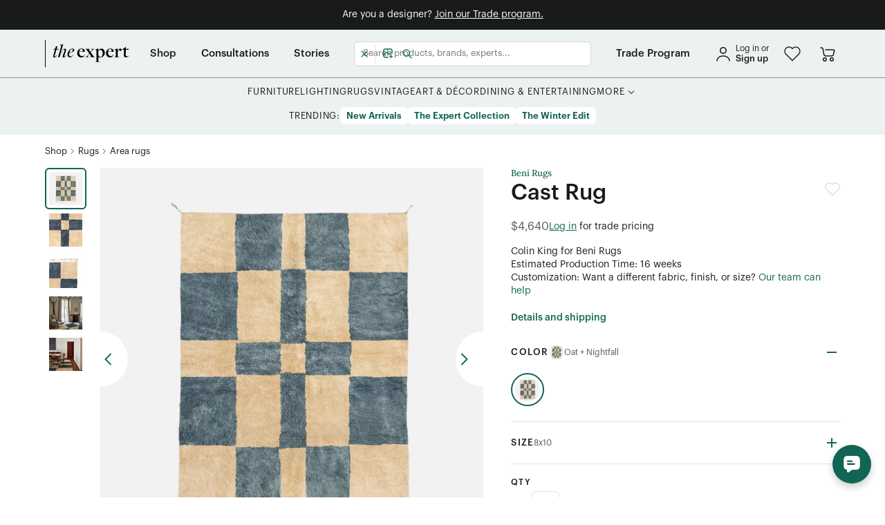

--- FILE ---
content_type: text/html; charset=utf-8
request_url: https://www.theexpert.com/shop/products/cast-rug-p1611/cast-rug-v3392
body_size: 28714
content:
<!DOCTYPE html><html lang="en"><head><meta charSet="utf-8"/><meta itemProp="name" content="Cast Rug by Beni Rugs, Oat + Nightfall, 8x10"/><meta itemProp="description" content="Shop Cast Rug by Beni Rugs. Color: Oat + Nightfall, Size: 8x10. Cast your roll. A subtle yet compelling collection of graphic blocks in Nightfall are layered against an Oat background in this versatile new design. Obscura is a new collection designed by Colin King in which heritage craft meets contemporary designs inspired by mysticism, magic, shape, and shadow. Handmade to order in Morocco from the softest, highest quality live wool."/><meta itemProp="image" content="https://theexpert-production.b-cdn.net/view_usp_sharing_6fb2bdc409.jpeg"/><meta name="twitter:card" content="summary_large_image"/><meta name="twitter:title" content="Cast Rug by Beni Rugs, Oat + Nightfall, 8x10"/><meta name="twitter:description" content="Shop Cast Rug by Beni Rugs. Color: Oat + Nightfall, Size: 8x10. Cast your roll. A subtle yet compelling collection of graphic blocks in Nightfall are layered against an Oat background in this versatile new design. Obscura is a new collection designed by Colin King in which heritage craft meets contemporary designs inspired by mysticism, magic, shape, and shadow. Handmade to order in Morocco from the softest, highest quality live wool."/><meta name="twitter:image:src" content="https://theexpert-production.b-cdn.net/view_usp_sharing_6fb2bdc409.jpeg"/><meta property="og:title" content="Cast Rug by Beni Rugs, Oat + Nightfall, 8x10"/><meta property="og:type" content="website"/><meta property="og:url" content="https://www.theexpert.com/shop/products/cast-rug-p1611/cast-rug-v3392"/><meta property="og:image" content="https://theexpert-production.b-cdn.net/view_usp_sharing_6fb2bdc409.jpeg"/><meta property="og:description" content="Shop Cast Rug by Beni Rugs. Color: Oat + Nightfall, Size: 8x10. Cast your roll. A subtle yet compelling collection of graphic blocks in Nightfall are layered against an Oat background in this versatile new design. Obscura is a new collection designed by Colin King in which heritage craft meets contemporary designs inspired by mysticism, magic, shape, and shadow. Handmade to order in Morocco from the softest, highest quality live wool."/><title>The Expert - Cast Rug - Oat + Nightfall, 8x10</title><meta name="description" content="Shop Cast Rug by Beni Rugs. Color: Oat + Nightfall, Size: 8x10. Cast your roll. A subtle yet compelling collection of graphic blocks in Nightfall are layered against an Oat background in this versatile new design. Obscura is a new collection designed by Colin King in which heritage craft meets contemporary designs inspired by mysticism, magic, shape, and shadow. Handmade to order in Morocco from the softest, highest quality live wool."/><meta name="publisher" content="Beni Rugs"/><meta name="viewport" content="width=device-width, initial-scale=1.0"/><link rel="canonical" href="https://www.theexpert.com/shop/products/cast-rug-p1611/cast-rug-v3392"/><meta name="next-head-count" content="18"/><link rel="shortcut icon" type="image/svg+xml" href="/favicon.svg"/><link rel="preload" href="/_next/static/css/dc61a6ee51e675e0.css" as="style"/><link rel="stylesheet" href="/_next/static/css/dc61a6ee51e675e0.css" data-n-g=""/><link rel="preload" href="/_next/static/css/3ecaac9e4b3f94af.css" as="style"/><link rel="stylesheet" href="/_next/static/css/3ecaac9e4b3f94af.css" data-n-p=""/><link rel="preload" href="/_next/static/css/170d7ccfdd02f309.css" as="style"/><link rel="stylesheet" href="/_next/static/css/170d7ccfdd02f309.css" data-n-p=""/><noscript data-n-css=""></noscript><script defer="" nomodule="" src="/_next/static/chunks/polyfills-c67a75d1b6f99dc8.js"></script><script src="/_next/static/chunks/webpack-e47e89f900956e8c.js" defer=""></script><script src="/_next/static/chunks/framework-d13a42f2ef1f4306.js" defer=""></script><script src="/_next/static/chunks/main-83da8f9720bca30a.js" defer=""></script><script src="/_next/static/chunks/pages/_app-73d26fc196634261.js" defer=""></script><script src="/_next/static/chunks/1850-7773fe98bd554784.js" defer=""></script><script src="/_next/static/chunks/8262-7837fc93842fae9d.js" defer=""></script><script src="/_next/static/chunks/2699-c367106a30cea6dd.js" defer=""></script><script src="/_next/static/chunks/2334-a0d12f856be02650.js" defer=""></script><script src="/_next/static/chunks/3162-d9d85a32e989d166.js" defer=""></script><script src="/_next/static/chunks/7602-01ecf64bdc99ef13.js" defer=""></script><script src="/_next/static/chunks/4468-a4108952f202d3c6.js" defer=""></script><script src="/_next/static/chunks/7151-a700cc2d10cbe15a.js" defer=""></script><script src="/_next/static/chunks/4214-1ca3e37557c3ca3f.js" defer=""></script><script src="/_next/static/chunks/169-9e2c1432de41552f.js" defer=""></script><script src="/_next/static/chunks/836-60027a3a68c32e61.js" defer=""></script><script src="/_next/static/chunks/7603-d40642c3e4c37eec.js" defer=""></script><script src="/_next/static/chunks/7850-e8ec5769a1d8af90.js" defer=""></script><script src="/_next/static/chunks/9199-f0428a534421c911.js" defer=""></script><script src="/_next/static/chunks/3234-0fb9f5e967f2283e.js" defer=""></script><script src="/_next/static/chunks/4605-8467a4246a8d6a2d.js" defer=""></script><script src="/_next/static/chunks/5999-13c1643fcfa9c762.js" defer=""></script><script src="/_next/static/chunks/6261-4ad9fff3224c3779.js" defer=""></script><script src="/_next/static/chunks/5371-6cb69260c8cc284f.js" defer=""></script><script src="/_next/static/chunks/3686-993b5ea328d001da.js" defer=""></script><script src="/_next/static/chunks/6841-6fbb589e8c301e11.js" defer=""></script><script src="/_next/static/chunks/7784-cdce6f552a9d7a52.js" defer=""></script><script src="/_next/static/chunks/2616-03afe2bae2a6e88d.js" defer=""></script><script src="/_next/static/chunks/9218-d15fdf2e4ebc7d01.js" defer=""></script><script src="/_next/static/chunks/9539-41408afb8b0ad82e.js" defer=""></script><script src="/_next/static/chunks/2070-d0ff622bb5bd5c48.js" defer=""></script><script src="/_next/static/chunks/3141-d525f65bb359ce0d.js" defer=""></script><script src="/_next/static/chunks/3584-724352354204a813.js" defer=""></script><script src="/_next/static/chunks/pages/shop/%5Bslug%5D/%5BproductSlug%5D/%5BvariantSlug%5D-a782f4dd435b6998.js" defer=""></script><script src="/_next/static/vZidO3HjbjpgajdysUKmW/_buildManifest.js" defer=""></script><script src="/_next/static/vZidO3HjbjpgajdysUKmW/_ssgManifest.js" defer=""></script><style data-styled="" data-styled-version="5.3.11">.Zpnhv{min-height:100vh;width:100%;height:100%;}/*!sc*/
.SVluV{z-index:200;padding-bottom:0.75rem;padding-top:0.75rem;background-color:#181B19;}/*!sc*/
@media screen and (min-width:0){.SVluV{padding-left:0.375rem;padding-right:0.375rem;}}/*!sc*/
@media screen and (min-width:768px){.SVluV{padding-left:0.5625rem;padding-right:0.5625rem;}}/*!sc*/
.htCstw{width:inherit;position:-webkit-sticky;position:sticky;top:0;z-index:30;background-color:#EBF2F1;}/*!sc*/
.dolOZl{height:inherit;}/*!sc*/
@media screen and (min-width:0){.dolOZl{display:block;}}/*!sc*/
@media screen and (min-width:768px){.dolOZl{display:none;}}/*!sc*/
.hZSzXW{height:100%;}/*!sc*/
.gPFySH{min-height:3.75rem;width:100%;}/*!sc*/
@media screen and (min-width:768px){.eLOXor{margin-left:0.75rem;}}/*!sc*/
@media screen and (min-width:1024px){.eLOXor{margin-left:1.875rem;}}/*!sc*/
@media screen and (min-width:768px){.jPeBUV{margin-right:0.625rem;}}/*!sc*/
@media screen and (min-width:0){.kRcFfD{width:auto;}}/*!sc*/
@media screen and (min-width:768px){.kRcFfD{width:90px;}}/*!sc*/
@media screen and (min-width:0){.jDLHHy{display:none;}}/*!sc*/
@media screen and (min-width:768px){.jDLHHy{display:block;}}/*!sc*/
.ioklTd{width:24px;}/*!sc*/
@media screen and (min-width:768px){.hfLxIH{margin-left:0.625rem;}}/*!sc*/
@media screen and (min-width:1024px){.hfLxIH{margin-left:0.9375rem;}}/*!sc*/
.nUbwC{display:inline-block;position:relative;}/*!sc*/
.jpuUrU{min-height:3.75rem;}/*!sc*/
.kxplrj{width:100%;}/*!sc*/
.hoNwJQ{height:inherit;}/*!sc*/
@media screen and (min-width:0){.hoNwJQ{display:none;}}/*!sc*/
@media screen and (min-width:768px){.hoNwJQ{display:block;}}/*!sc*/
@media screen and (min-width:1024px){.hoNwJQ{display:none;}}/*!sc*/
.fGXagV{width:100%;height:100%;}/*!sc*/
.cypEwB{height:100%;}/*!sc*/
@media screen and (min-width:768px){.cypEwB{margin-left:0.75rem;}}/*!sc*/
@media screen and (min-width:1024px){.cypEwB{margin-left:1.875rem;}}/*!sc*/
.AKpDy{height:100%;}/*!sc*/
@media screen and (min-width:0){.AKpDy{margin-right:0.75rem;}}/*!sc*/
@media screen and (min-width:1024px){.AKpDy{margin-right:2.25rem;}}/*!sc*/
@media screen and (min-width:0){.bTIqcE{margin-left:0.75rem;}}/*!sc*/
@media screen and (min-width:1024px){.bTIqcE{margin-left:2.25rem;}}/*!sc*/
.bBGxCl{height:100%;}/*!sc*/
@media screen and (min-width:0){.bBGxCl{margin-right:0;}}/*!sc*/
@media screen and (min-width:1024px){.bBGxCl{margin-right:0;}}/*!sc*/
.hiUreE{height:inherit;}/*!sc*/
@media screen and (min-width:0){.hiUreE{display:none;}}/*!sc*/
@media screen and (min-width:1024px){.hiUreE{display:block;}}/*!sc*/
@media screen and (min-width:1440px){.hiUreE{display:none;}}/*!sc*/
.jBGjnR{height:inherit;}/*!sc*/
@media screen and (min-width:0){.jBGjnR{display:none;}}/*!sc*/
@media screen and (min-width:1440px){.jBGjnR{display:block;}}/*!sc*/
.furOGA{padding-top:0.75rem;padding-bottom:0.75rem;}/*!sc*/
.cIgSHB{margin-bottom:0.9375rem;}/*!sc*/
.brNfeA{padding-top:1rem;padding-bottom:1rem;}/*!sc*/
.fbrLPY{min-height:31.25rem;}/*!sc*/
.dqaGLH{min-height:12.5rem;}/*!sc*/
@media screen and (min-width:0){.fVLreF{margin-top:2rem;margin-bottom:2rem;}}/*!sc*/
@media screen and (min-width:768px){.fVLreF{margin-top:unset;margin-bottom:unset;}}/*!sc*/
.gnSwGw{margin-top:0.5rem;}/*!sc*/
.gdpDAn{width:100%;margin-bottom:0.625rem;}/*!sc*/
.bKufrs{display:-webkit-inline-box;display:-webkit-inline-flex;display:-ms-inline-flexbox;display:inline-flex;height:initial;}/*!sc*/
@media screen and (min-width:0){.gSETTO{width:-webkit-fit-content;width:-moz-fit-content;width:fit-content;}}/*!sc*/
@media screen and (min-width:768px){.gSETTO{width:100%;}}/*!sc*/
@media screen and (min-width:1024px){.gSETTO{width:-webkit-fit-content;width:-moz-fit-content;width:fit-content;}}/*!sc*/
.dTrBGr{width:100%;position:relative;}/*!sc*/
.ekUbqf{width:100%;height:0.0625rem;margin-top:2rem;margin-bottom:1.5rem;background-color:rgba(235,242,241,0.2);}/*!sc*/
@media screen and (min-width:0){.hQBcC{width:100%;}}/*!sc*/
@media screen and (min-width:768px){.hQBcC{width:-webkit-fit-content;width:-moz-fit-content;width:fit-content;}}/*!sc*/
@media screen and (min-width:0){.bWtdaG{max-width:24rem;}}/*!sc*/
@media screen and (min-width:768px){.bWtdaG{max-width:100%;}}/*!sc*/
@media screen and (min-width:0){.bWtdaG{margin:0 auto;}}/*!sc*/
@media screen and (min-width:768px){.bWtdaG{margin:unset;}}/*!sc*/
.tshNQ{height:100%;width:100%;right:-100%;position:fixed;top:calc(3.75rem + 24px);z-index:9999999;}/*!sc*/
.iPFRGJ{height:calc(100% - 3.75rem - 24px);}/*!sc*/
.gJepWY{width:3.125rem;height:100%;}/*!sc*/
.iIlsZV{overflow-y:auto;height:100%;width:calc(100vw - 3.125rem);overflow-x:hidden;padding-top:0.625rem;padding-bottom:0.625rem;background-color:#EBF2F1;}/*!sc*/
.gshFAn{padding-left:2rem;padding-right:2rem;}/*!sc*/
.bTvZwo{margin-bottom:0.625rem;}/*!sc*/
.iUVJBb{border-color:#949494;border-top:1px solid;border-bottom:1px solid;padding-top:0.625rem;padding-bottom:0.625rem;}/*!sc*/
.ilXtNf{margin-top:1rem;margin-bottom:1rem;padding-left:2rem;padding-right:2rem;}/*!sc*/
.HkYLV{margin-bottom:1rem;padding-left:2rem;padding-right:2rem;}/*!sc*/
.RoWBn{padding-left:0.625rem;margin-top:1rem;margin-bottom:1rem;}/*!sc*/
data-styled.g1[id="sc-9dc962d-0"]{content:"Zpnhv,eHnfKE,SVluV,htCstw,dolOZl,hZSzXW,gPFySH,eLOXor,jPeBUV,kRcFfD,jDLHHy,ioklTd,hfLxIH,nUbwC,jpuUrU,kxplrj,hoNwJQ,fGXagV,cypEwB,AKpDy,bTIqcE,bBGxCl,hiUreE,jBGjnR,furOGA,cIgSHB,brNfeA,fbrLPY,dqaGLH,fVLreF,gnSwGw,gdpDAn,bKufrs,gSETTO,dTrBGr,ekUbqf,hQBcC,bWtdaG,tshNQ,iPFRGJ,gJepWY,iIlsZV,gshFAn,bTvZwo,iUVJBb,ilXtNf,HkYLV,RoWBn,"}/*!sc*/
.drsCQQ{display:-webkit-box;display:-webkit-flex;display:-ms-flexbox;display:flex;-webkit-flex-direction:column;-ms-flex-direction:column;flex-direction:column;-webkit-box-pack:justify;-webkit-justify-content:space-between;-ms-flex-pack:justify;justify-content:space-between;}/*!sc*/
.fxiSIs{display:-webkit-box;display:-webkit-flex;display:-ms-flexbox;display:flex;-webkit-flex-direction:column;-ms-flex-direction:column;flex-direction:column;}/*!sc*/
.cFVZaU{display:-webkit-box;display:-webkit-flex;display:-ms-flexbox;display:flex;-webkit-align-items:center;-webkit-box-align:center;-ms-flex-align:center;align-items:center;-webkit-box-pack:center;-webkit-justify-content:center;-ms-flex-pack:center;justify-content:center;}/*!sc*/
.hgtlQ{display:-webkit-box;display:-webkit-flex;display:-ms-flexbox;display:flex;-webkit-align-items:center;-webkit-box-align:center;-ms-flex-align:center;align-items:center;-webkit-box-pack:justify;-webkit-justify-content:space-between;-ms-flex-pack:justify;justify-content:space-between;}/*!sc*/
.kSkhgQ{display:-webkit-box;display:-webkit-flex;display:-ms-flexbox;display:flex;}/*!sc*/
.iHajxI{display:-webkit-box;display:-webkit-flex;display:-ms-flexbox;display:flex;-webkit-align-items:center;-webkit-box-align:center;-ms-flex-align:center;align-items:center;}/*!sc*/
.jeITzw{display:-webkit-box;display:-webkit-flex;display:-ms-flexbox;display:flex;-webkit-box-pack:center;-webkit-justify-content:center;-ms-flex-pack:center;justify-content:center;gap:1.875rem;}/*!sc*/
.lcrCQZ{display:-webkit-box;display:-webkit-flex;display:-ms-flexbox;display:flex;-webkit-align-items:flex-start;-webkit-box-align:flex-start;-ms-flex-align:flex-start;align-items:flex-start;gap:0.25rem;}/*!sc*/
.fNXbpW{display:-webkit-box;display:-webkit-flex;display:-ms-flexbox;display:flex;-webkit-align-items:center;-webkit-box-align:center;-ms-flex-align:center;align-items:center;-webkit-box-pack:center;-webkit-justify-content:center;-ms-flex-pack:center;justify-content:center;-webkit-flex-wrap:wrap;-ms-flex-wrap:wrap;flex-wrap:wrap;gap:0.875rem;}/*!sc*/
.ixWMMS{display:-webkit-box;display:-webkit-flex;display:-ms-flexbox;display:flex;-webkit-flex-shrink:0;-ms-flex-negative:0;flex-shrink:0;-webkit-align-items:center;-webkit-box-align:center;-ms-flex-align:center;align-items:center;gap:0.25rem;}/*!sc*/
.gljEgE{display:-webkit-box;display:-webkit-flex;display:-ms-flexbox;display:flex;-webkit-flex-direction:column;-ms-flex-direction:column;flex-direction:column;-webkit-box-pack:center;-webkit-justify-content:center;-ms-flex-pack:center;justify-content:center;-webkit-align-items:center;-webkit-box-align:center;-ms-flex-align:center;align-items:center;}/*!sc*/
.byEKkJ{display:-webkit-box;display:-webkit-flex;display:-ms-flexbox;display:flex;-webkit-flex-direction:column;-ms-flex-direction:column;flex-direction:column;gap:0.75rem;}/*!sc*/
.jSGMLP{display:-webkit-box;display:-webkit-flex;display:-ms-flexbox;display:flex;gap:0.5rem;}/*!sc*/
@media screen and (min-width:0){.jSGMLP{-webkit-flex-direction:row;-ms-flex-direction:row;flex-direction:row;}}/*!sc*/
@media screen and (min-width:768px){.jSGMLP{-webkit-flex-direction:column;-ms-flex-direction:column;flex-direction:column;}}/*!sc*/
@media screen and (min-width:1024px){.jSGMLP{-webkit-flex-direction:row;-ms-flex-direction:row;flex-direction:row;}}/*!sc*/
.eMXJaM{display:-webkit-box;display:-webkit-flex;display:-ms-flexbox;display:flex;-webkit-box-pack:justify;-webkit-justify-content:space-between;-ms-flex-pack:justify;justify-content:space-between;-webkit-align-items:center;-webkit-box-align:center;-ms-flex-align:center;align-items:center;}/*!sc*/
.rqnzA{display:-webkit-inline-box;display:-webkit-inline-flex;display:-ms-inline-flexbox;display:inline-flex;-webkit-flex-direction:column;-ms-flex-direction:column;flex-direction:column;}/*!sc*/
.fMCaWk{display:-webkit-box;display:-webkit-flex;display:-ms-flexbox;display:flex;-webkit-align-items:center;-webkit-box-align:center;-ms-flex-align:center;align-items:center;-webkit-box-pack:justify;-webkit-justify-content:space-between;-ms-flex-pack:justify;justify-content:space-between;gap:1rem;}/*!sc*/
.kfgPhM{display:-webkit-box;display:-webkit-flex;display:-ms-flexbox;display:flex;}/*!sc*/
@media screen and (min-width:0){.kfgPhM{-webkit-box-pack:center;-webkit-justify-content:center;-ms-flex-pack:center;justify-content:center;}}/*!sc*/
@media screen and (min-width:768px){.kfgPhM{-webkit-box-pack:start;-webkit-justify-content:flex-start;-ms-flex-pack:start;justify-content:flex-start;}}/*!sc*/
.vypsb{display:-webkit-box;display:-webkit-flex;display:-ms-flexbox;display:flex;-webkit-align-items:center;-webkit-box-align:center;-ms-flex-align:center;align-items:center;gap:1.5rem;}/*!sc*/
.fuxdnm{display:-webkit-box;display:-webkit-flex;display:-ms-flexbox;display:flex;-webkit-flex-wrap:wrap;-ms-flex-wrap:wrap;flex-wrap:wrap;-webkit-box-pack:center;-webkit-justify-content:center;-ms-flex-pack:center;justify-content:center;}/*!sc*/
@media screen and (min-width:0){.fuxdnm{gap:0.75rem;}}/*!sc*/
@media screen and (min-width:1024px){.fuxdnm{gap:1.5rem;}}/*!sc*/
.iKdTCg{display:-webkit-box;display:-webkit-flex;display:-ms-flexbox;display:flex;}/*!sc*/
@media screen and (min-width:0){.iKdTCg{-webkit-box-pack:center;-webkit-justify-content:center;-ms-flex-pack:center;justify-content:center;}}/*!sc*/
@media screen and (min-width:768px){.iKdTCg{-webkit-box-pack:end;-webkit-justify-content:flex-end;-ms-flex-pack:end;justify-content:flex-end;}}/*!sc*/
@media screen and (min-width:0){.iKdTCg{gap:2rem;}}/*!sc*/
@media screen and (min-width:768px){.iKdTCg{gap:1.25rem;}}/*!sc*/
data-styled.g2[id="sc-3bf11724-0"]{content:"drsCQQ,fxiSIs,cFVZaU,hgtlQ,kSkhgQ,iHajxI,jeITzw,lcrCQZ,fNXbpW,ixWMMS,gljEgE,byEKkJ,jSGMLP,eMXJaM,rqnzA,fMCaWk,kfgPhM,vypsb,fuxdnm,iKdTCg,"}/*!sc*/
.hoGWUi{display:grid;grid-column-gap:1rem;}/*!sc*/
@media screen and (min-width:768px){.hoGWUi{grid-template-columns:1fr 15rem;}}/*!sc*/
@media screen and (min-width:1024px){.hoGWUi{grid-template-columns:1fr 22.5rem;}}/*!sc*/
.deEODp{display:grid;grid-column-gap:1rem;grid-row-gap:1.5rem;}/*!sc*/
@media screen and (min-width:0){.deEODp{grid-template-columns:repeat(2,1fr);}}/*!sc*/
@media screen and (min-width:768px){.deEODp{grid-template-columns:repeat(4,1fr);}}/*!sc*/
data-styled.g3[id="sc-3f44258b-0"]{content:"hoGWUi,deEODp,"}/*!sc*/
*{box-sizing:border-box;}/*!sc*/
html,body{min-width:320px;margin:0;height:100%;}/*!sc*/
#__next{min-height:100vh;min-height:-moz-available;min-height:-webkit-fill-available;}/*!sc*/
html{cursor:initial;-webkit-scroll-behavior:smooth;-moz-scroll-behavior:smooth;-ms-scroll-behavior:smooth;scroll-behavior:smooth;}/*!sc*/
body{font-family:'Graphik',sans-serif;color:#181B19;-webkit-font-smoothing:antialiased;-moz-osx-font-smoothing:grayscale;line-height:1.4;}/*!sc*/
h1,h2,h3,h4,h5,h6{margin:0 0 0.5em 0;font-weight:500;line-height:1.3;-webkit-letter-spacing:0;-moz-letter-spacing:0;-ms-letter-spacing:0;letter-spacing:0;}/*!sc*/
p{margin:0;}/*!sc*/
a{-webkit-text-decoration:none;text-decoration:none;color:#126554;}/*!sc*/
ul,ol{margin-top:20px;padding-left:40px;}/*!sc*/
ol ul{list-style-type:disc;}/*!sc*/
ol ::marker{font-weight:500;}/*!sc*/
input,textarea,button{font-family:inherit;font-size:0.875rem;-webkit-letter-spacing:inherit;-moz-letter-spacing:inherit;-ms-letter-spacing:inherit;letter-spacing:inherit;box-sizing:border-box;}/*!sc*/
input::-webkit-input-placeholder{font-size:inherit;}/*!sc*/
input::-moz-placeholder{font-size:inherit;}/*!sc*/
input:-ms-input-placeholder{font-size:inherit;}/*!sc*/
input::placeholder{font-size:inherit;}/*!sc*/
button{background:none;border:none;margin:0;padding:0;cursor:pointer;}/*!sc*/
input[type="number"]{-webkit-appearance:textfield;-moz-appearance:textfield;appearance:textfield;}/*!sc*/
input[type="number"]::-webkit-inner-spin-button,input[type="number"]::-webkit-outer-spin-button{-webkit-appearance:none;-moz-appearance:none;appearance:none;margin:0;}/*!sc*/
code,kbd,samp,pre{font-family:SFMono-Regular,Consolas,'Liberation Mono',Menlo,monospace;font-size:1em;}/*!sc*/
img{max-width:100%;height:auto;}/*!sc*/
:focus{outline:none;}/*!sc*/
:root{--reach-dialog:1;}/*!sc*/
.grecaptcha-badge{bottom:8rem !important;z-index:100;right:0;visibility:hidden;}/*!sc*/
.swiper-slide{-webkit-transform:translateZ(0);}/*!sc*/
.mantine-Accordion-item .mantine-Accordion-chevron{-webkit-transform:rotate(-90deg);-ms-transform:rotate(-90deg);transform:rotate(-90deg);}/*!sc*/
.mantine-Accordion-item [data-active="true"] .mantine-Accordion-chevron{-webkit-transform:rotate(0deg);-ms-transform:rotate(0deg);transform:rotate(0deg);}/*!sc*/
data-styled.g4[id="sc-global-jbVpMm1"]{content:"sc-global-jbVpMm1,"}/*!sc*/
.hVonjd{max-width:73.75rem;margin:auto;width:100%;height:100%;padding:0 0.9375rem;height:100%;}/*!sc*/
.jChzZH{max-width:73.75rem;margin:auto;width:100%;height:100%;padding:0 0.9375rem;}/*!sc*/
data-styled.g6[id="sc-f4065647-1"]{content:"hVonjd,jChzZH,"}/*!sc*/
.dCwYfZ .Toastify__toast-container{margin-bottom:0.3125rem;}/*!sc*/
.dCwYfZ .Toastify__toast{min-height:initial;box-shadow:0px 1px 2px rgba(13,64,128,0.19);border-radius:0.375rem;font-family:'Graphik',sans-serif;opacity:0.9;padding:0.3125rem 0.625rem;}/*!sc*/
.dCwYfZ .Toastify__toast--default{color:#000;background:#FFFFFF;}/*!sc*/
.dCwYfZ .Toastify__toast--error{color:#FFFFFF;background:#FA5252;}/*!sc*/
.dCwYfZ .Toastify__toast--info{color:#FFFFFF;background:#228BE6;}/*!sc*/
.dCwYfZ .Toastify__toast--success{color:#FFFFFF;background:#12B886;}/*!sc*/
data-styled.g7[id="sc-8a769317-0"]{content:"dCwYfZ,"}/*!sc*/
.IdruO:hover path{fill:#126554;}/*!sc*/
data-styled.g9[id="sc-79ce7b8e-0"]{content:"IdruO,"}/*!sc*/
.kxGGpV:hover path{stroke:#126554;}/*!sc*/
.kxGGpV:hover circle{stroke:#126554;}/*!sc*/
data-styled.g11[id="sc-52538ab1-0"]{content:"kxGGpV,"}/*!sc*/
.gJgvie:hover path{stroke:#126554;}/*!sc*/
.gJgvie:hover circle{stroke:#126554;}/*!sc*/
data-styled.g13[id="sc-e35007d4-0"]{content:"gJgvie,"}/*!sc*/
.iTLpjk{cursor:pointer;-webkit-text-decoration:none;text-decoration:none;font-size:0.875rem;color:#126554;line-height:1.2;}/*!sc*/
.cTfgbs{cursor:pointer;-webkit-text-decoration:none;text-decoration:none;font-size:0.875rem;color:#126554;line-height:1.2;display:-webkit-inline-box;display:-webkit-inline-flex;display:-ms-inline-flexbox;display:inline-flex;}/*!sc*/
.cEQhUV{cursor:pointer;-webkit-text-decoration:none;text-decoration:none;font-size:0.875rem;color:#126554;line-height:1.2;width:2.25rem;height:2.25rem;}/*!sc*/
.hfxyQo{cursor:pointer;-webkit-text-decoration:none;text-decoration:none;font-size:0.875rem;color:#126554;line-height:1.2;width:-webkit-fit-content;width:-moz-fit-content;width:fit-content;}/*!sc*/
data-styled.g15[id="sc-3a41d61b-0"]{content:"iTLpjk,cTfgbs,cEQhUV,hfxyQo,"}/*!sc*/
.QQHDW{color:#FFFFFF;font-size:0.875rem;font-family:'Graphik',sans-serif;text-align:center;font-weight:400;}/*!sc*/
.biWza-d{color:#FFFFFF;font-family:'Graphik',sans-serif;font-size:0.875rem;font-weight:400;}/*!sc*/
.fjDjLL{color:#181B19;font-size:0.75rem;font-weight:400;font-family:'Graphik',sans-serif;}/*!sc*/
.gbJaFO{color:#181B19;font-size:0.8125rem;font-weight:500;font-family:'Graphik',sans-serif;}/*!sc*/
.iAACCV{font-family:'Graphik',sans-serif;font-size:0.9375rem;font-weight:500;}/*!sc*/
.eZKAyZ{font-family:'Graphik',sans-serif;font-size:0.8125rem;font-weight:400;text-transform:uppercase;}/*!sc*/
.dJMtoU{color:#181B19;font-size:0.8125rem;-webkit-letter-spacing:0.06em;-moz-letter-spacing:0.06em;-ms-letter-spacing:0.06em;letter-spacing:0.06em;font-weight:400;font-family:'Graphik',sans-serif;}/*!sc*/
.gArrWC{font-weight:400;font-size:0.875rem;font-family:'Graphik',sans-serif;}/*!sc*/
.deYcYO{margin-bottom:1rem;color:#FFFFFF;font-family:'Graphik',sans-serif;font-size:0.8125rem;font-weight:500;}/*!sc*/
.bcuKAi{font-family:'Graphik',sans-serif;font-weight:400;}/*!sc*/
@media screen and (min-width:0){.bcuKAi{font-size:1.125rem;}}/*!sc*/
@media screen and (min-width:768px){.bcuKAi{font-size:0.8125rem;}}/*!sc*/
.eQZQnQ{font-family:'Graphik',sans-serif;font-weight:400;}/*!sc*/
@media screen and (min-width:0){.eQZQnQ{font-size:1.125rem;}}/*!sc*/
@media screen and (min-width:1024px){.eQZQnQ{font-size:0.8125rem;}}/*!sc*/
.kgdrkr{margin-bottom:1rem;color:#FFFFFF;font-family:'Graphik',sans-serif;font-size:1.25rem;font-weight:500;line-height:1.3;}/*!sc*/
.cBLwCV{color:#EBF2F1;font-family:'Graphik',sans-serif;font-weight:400;}/*!sc*/
@media screen and (min-width:0){.cBLwCV{font-size:0.625rem;}}/*!sc*/
@media screen and (min-width:1024px){.cBLwCV{font-size:0.75rem;}}/*!sc*/
.hYDlvq{font-family:'Graphik',sans-serif;font-weight:400;}/*!sc*/
@media screen and (min-width:0){.hYDlvq{font-size:0.625rem;}}/*!sc*/
@media screen and (min-width:1024px){.hYDlvq{font-size:0.75rem;}}/*!sc*/
.dMRZzW{color:#FFFFFF;font-family:'Graphik',sans-serif;font-weight:400;white-space:nowrap;}/*!sc*/
@media screen and (min-width:0){.dMRZzW{font-size:0.875rem;}}/*!sc*/
@media screen and (min-width:768px){.dMRZzW{font-size:0.75rem;}}/*!sc*/
@media screen and (min-width:1024px){.dMRZzW{font-size:0.8125rem;}}/*!sc*/
.cbZJXO{font-family:'Graphik',sans-serif;font-weight:400;font-size:0.875rem;}/*!sc*/
.jwXyGC{color:#181B19;font-family:'Graphik',sans-serif;font-size:1.25rem;font-weight:500;}/*!sc*/
data-styled.g16[id="sc-8c907e28-0"]{content:"QQHDW,biWza-d,fjDjLL,gbJaFO,iAACCV,eZKAyZ,dJMtoU,gArrWC,deYcYO,bcuKAi,eQZQnQ,kgdrkr,cBLwCV,hYDlvq,dMRZzW,cbZJXO,jwXyGC,"}/*!sc*/
.RHqow{border:3px solid rgba(18,101,84,0.2);border-top:3px solid #126554;border-radius:50%;width:2.5rem;height:2.5rem;-webkit-animation:fEWCgj 0.6s linear infinite;animation:fEWCgj 0.6s linear infinite;-webkit-flex-shrink:0;-ms-flex-negative:0;flex-shrink:0;}/*!sc*/
data-styled.g23[id="sc-9f5af66e-0"]{content:"RHqow,"}/*!sc*/
.jCtNMQ{width:100%;display:-webkit-inline-box;display:-webkit-inline-flex;display:-ms-inline-flexbox;display:inline-flex;position:relative;-webkit-align-items:center;-webkit-box-align:center;-ms-flex-align:center;align-items:center;white-space:nowrap;border-radius:0.375rem;padding:0 0.9375rem;font-size:0.875rem;height:2.25rem;font-weight:600;color:#FFFFFF;background-color:#126554;height:2.25rem;border:2px solid #126554;background:#EBF2F1;color:#126554;}/*!sc*/
.jCtNMQ:hover{background:#DDEAE7;}/*!sc*/
.jCtNMQ:active{background:#DDEAE7;}/*!sc*/
data-styled.g26[id="sc-5da9f3fd-0"]{content:"jCtNMQ,"}/*!sc*/
.jDgKTC{width:-webkit-max-content;width:-moz-max-content;width:max-content;display:-webkit-inline-box;display:-webkit-inline-flex;display:-ms-inline-flexbox;display:inline-flex;position:relative;-webkit-align-items:center;-webkit-box-align:center;-ms-flex-align:center;align-items:center;white-space:nowrap;border-radius:0.375rem;padding:0 0.9375rem;font-size:0.875rem;height:2.25rem;font-weight:600;color:#FFFFFF;background-color:#126554;height:2.25rem;}/*!sc*/
.jDgKTC:hover{background:linear-gradient(0deg,rgba(24,27,25,0.1),rgba(24,27,25,0.1)),#126554;}/*!sc*/
.jDgKTC:active{background:linear-gradient(0deg,rgba(24,27,25,0.2),rgba(24,27,25,0.2)),#126554;}/*!sc*/
data-styled.g28[id="sc-b84b1b18-0"]{content:"jDgKTC,"}/*!sc*/
.bLsigV{width:100%;display:-webkit-box;display:-webkit-flex;display:-ms-flexbox;display:flex;-webkit-align-items:center;-webkit-box-align:center;-ms-flex-align:center;align-items:center;-webkit-box-pack:center;-webkit-justify-content:center;-ms-flex-pack:center;justify-content:center;}/*!sc*/
data-styled.g29[id="sc-b84b1b18-1"]{content:"bLsigV,"}/*!sc*/
.dqsauW{display:-webkit-inline-box;display:-webkit-inline-flex;display:-ms-inline-flexbox;display:inline-flex;line-height:1.1;width:100%;border:none;background:transparent;padding:0;}/*!sc*/
.dqsauW::-webkit-input-placeholder{color:#757575;opacity:1;}/*!sc*/
.dqsauW::-moz-placeholder{color:#757575;opacity:1;}/*!sc*/
.dqsauW:-ms-input-placeholder{color:#757575;opacity:1;}/*!sc*/
.dqsauW::placeholder{color:#757575;opacity:1;}/*!sc*/
data-styled.g34[id="sc-ebefcb73-0"]{content:"dqsauW,"}/*!sc*/
.hTwpUj{-webkit-flex-shrink:0;-ms-flex-negative:0;flex-shrink:0;display:-webkit-inline-box;display:-webkit-inline-flex;display:-ms-inline-flexbox;display:inline-flex;border:1px solid #E1E1E1;background-color:#FFFFFF;width:100%;border-radius:0.375rem;padding:0 0.625rem;line-height:1.1;height:2.25rem;-webkit-align-items:center;-webkit-box-align:center;-ms-flex-align:center;align-items:center;cursor:text;height:2.25rem;}/*!sc*/
.hTwpUj:hover{border-color:#CECECE;}/*!sc*/
data-styled.g35[id="sc-d253dbf4-0"]{content:"hTwpUj,"}/*!sc*/
.react-datepicker-wrapper{width:100%;}/*!sc*/
.react-datepicker-popper{z-index:110;}/*!sc*/
.react-datepicker__header{background:none;}/*!sc*/
.react-datepicker__portal .react-datepicker .react-datepicker__header{margin-top:1em;}/*!sc*/
.react-datepicker__portal .react-datepicker .react-datepicker__day-name,.react-datepicker__portal .react-datepicker .react-datepicker__day,.react-datepicker__portal .react-datepicker .react-datepicker__time-name{margin:0;width:54px;line-height:50px;padding:0 2px;}/*!sc*/
.react-datepicker{font-family:inherit;font-size:0.75rem;border:none;box-shadow:0px 5px 20px rgba(24,27,25,0.1);}/*!sc*/
.react-datepicker .react-datepicker__day{border-radius:initial;color:#545554;}/*!sc*/
.react-datepicker .react-datepicker__day:not(.react-datepicker__day--in-range):hover{background-color:#FFFFFF;}/*!sc*/
.react-datepicker .react-datepicker__day:hover div{background-color:#E1E1E1;}/*!sc*/
.react-datepicker .react-datepicker__day--disabled,.react-datepicker .react-datepicker__day--outside-month{color:#CECECE;}/*!sc*/
.react-datepicker .react-datepicker__day--disabled.react-datepicker__day--in-range,.react-datepicker .react-datepicker__day--outside-month.react-datepicker__day--in-range,.react-datepicker .react-datepicker__day--disabled.react-datepicker__day--in-selecting-range,.react-datepicker .react-datepicker__day--outside-month.react-datepicker__day--in-selecting-range{background-color:#F8F8F8;}/*!sc*/
.react-datepicker .react-datepicker__day--keyboard-selected,.react-datepicker .react-datepicker__day--today{font-weight:400;background:none;}/*!sc*/
.react-datepicker .react-datepicker__day--selected{background-color:#FFFFFF;}/*!sc*/
.react-datepicker .react-datepicker__day--in-range{background-color:rgba(18,101,84,0.2);}/*!sc*/
.react-datepicker .react-datepicker__day--in-range:hover div{background-color:#CECECE;}/*!sc*/
.react-datepicker .react-datepicker__day--in-selecting-range{background-color:rgba(18,101,84,0.2);}/*!sc*/
.react-datepicker .react-datepicker__day--in-selecting-range:not(.react-datepicker__day--selecting-range-start):hover{color:#FFFFFF;background:linear-gradient( 90deg,rgba(18,101,84,0.2) 50%,#FFFFFF 50% );}/*!sc*/
.react-datepicker .react-datepicker__day--in-selecting-range:not(.react-datepicker__day--selecting-range-start):hover div{background-color:#126554;}/*!sc*/
.react-datepicker .react-datepicker__day--selecting-range-start,.react-datepicker .react-datepicker__day--range-start{background:linear-gradient( 90deg,#FFFFFF 50%,rgba(18,101,84,0.2) 50% );}/*!sc*/
.react-datepicker .react-datepicker__day--selecting-range-start.react-datepicker__day--outside-month,.react-datepicker .react-datepicker__day--range-start.react-datepicker__day--outside-month,.react-datepicker .react-datepicker__day--selecting-range-start.react-datepicker__day--disabled,.react-datepicker .react-datepicker__day--range-start.react-datepicker__day--disabled{background:linear-gradient( 90deg,#FFFFFF 50%,#F8F8F8 50% );}/*!sc*/
.react-datepicker .react-datepicker__day--selecting-range-start.react-datepicker__day--outside-month div,.react-datepicker .react-datepicker__day--range-start.react-datepicker__day--outside-month div,.react-datepicker .react-datepicker__day--selecting-range-start.react-datepicker__day--disabled div,.react-datepicker .react-datepicker__day--range-start.react-datepicker__day--disabled div{background-color:#E1E1E1;}/*!sc*/
.react-datepicker .react-datepicker__day--selected,.react-datepicker .react-datepicker__day--range-end{color:#FFFFFF;}/*!sc*/
.react-datepicker .react-datepicker__day--selected div,.react-datepicker .react-datepicker__day--range-end div{background-color:#126554;}/*!sc*/
.react-datepicker .react-datepicker__day--selected:hover div,.react-datepicker .react-datepicker__day--range-end:hover div{background:linear-gradient(0deg,rgba(24,27,25,0.1),rgba(24,27,25,0.1)),#126554;}/*!sc*/
.react-datepicker .react-datepicker__day--range-end{background:linear-gradient( 90deg,rgba(18,101,84,0.2) 50%,#FFFFFF 50% );}/*!sc*/
.react-datepicker .react-datepicker__day--range-end.react-datepicker__day--outside-month{background:linear-gradient( 90deg,#F8F8F8 50%,#FFFFFF 50% );}/*!sc*/
.react-datepicker .react-datepicker__day--range-end.react-datepicker__day--outside-month div{background-color:#E1E1E1;}/*!sc*/
.react-datepicker .react-datepicker__day--range-end.react-datepicker__day--range-start{background:none;}/*!sc*/
.react-datepicker .react-datepicker__day--outside-month,.react-datepicker .react-datepicker__day--disabled{pointer-events:none;}/*!sc*/
.react-datepicker .react-datepicker__header{border-bottom:none;}/*!sc*/
.react-datepicker .react-datepicker__navigation,.react-datepicker .react-datepicker__current-month,.react-datepicker .react-datepicker__day-names{margin-top:0.625rem;}/*!sc*/
.react-datepicker .react-datepicker__week{margin:8px 0;}/*!sc*/
.react-datepicker .react-datepicker__month{margin:0.9375rem;}/*!sc*/
.react-datepicker .react-datepicker__day-name,.react-datepicker .react-datepicker__day,.react-datepicker .react-datepicker__time-name{margin:0;width:38px;line-height:34px;padding:0 2px;}/*!sc*/
.react-datepicker .react-datepicker-wrapper{width:100%;display:-webkit-box;display:-webkit-flex;display:-ms-flexbox;display:flex;}/*!sc*/
.react-datepicker .react-datepicker__portal{background-color:rgba(24,27,25,0.3);}/*!sc*/
data-styled.g38[id="sc-global-inkbjx1"]{content:"sc-global-inkbjx1,"}/*!sc*/
.bsFUqL{display:-webkit-inline-box;display:-webkit-inline-flex;display:-ms-inline-flexbox;display:inline-flex;width:100%;cursor:pointer;font-size:0.875rem;-webkit-flex-direction:column;-ms-flex-direction:column;flex-direction:column;}/*!sc*/
data-styled.g39[id="sc-3305fa4c-0"]{content:"bsFUqL,"}/*!sc*/
.fhiyIz{color:#EBF2F1;font-size:0.75rem;font-family:'Graphik',sans-serif;}/*!sc*/
.fhiyIz:hover,.fhiyIz:active{-webkit-text-decoration:underline;text-decoration:underline;}/*!sc*/
data-styled.g46[id="sc-52da9c93-0"]{content:"fhiyIz,"}/*!sc*/
.eYgudO{text-align:center;-webkit-text-decoration:underline;text-decoration:underline;color:#EBF2F1;}/*!sc*/
data-styled.g47[id="sc-c6336368-0"]{content:"eYgudO,"}/*!sc*/
.gDGrip{overflow:hidden;z-index:99;position:fixed;top:0;right:0;bottom:0;left:0;display:grid;justify-items:center;-webkit-align-content:center;-ms-flex-line-pack:center;align-content:center;background-color:rgba(24,27,25,0.6);}/*!sc*/
data-styled.g53[id="sc-563379bf-0"]{content:"gDGrip,"}/*!sc*/
@media print{.HocIw{display:none;}}/*!sc*/
data-styled.g55[id="sc-2c58e33d-0"]{content:"HocIw,"}/*!sc*/
.imiXrA{white-space:nowrap;cursor:pointer;border-bottom:2px solid transparent;border-top:2px solid transparent;}/*!sc*/
.imiXrA a{color:#181B19;}/*!sc*/
.imiXrA:hover a{color:#126554;}/*!sc*/
data-styled.g59[id="sc-59e37dc-0"]{content:"imiXrA,"}/*!sc*/
.iUGiaU{height:7.5rem;display:-webkit-box;display:-webkit-flex;display:-ms-flexbox;display:flex;-webkit-transition:all 300ms;transition:all 300ms;-webkit-transition-delay:100ms;transition-delay:100ms;box-shadow:none;border-bottom:1px solid #949494;}/*!sc*/
@media screen and (min-width:767.9px){.iUGiaU{height:4.375rem;}}/*!sc*/
@media screen and (max-width:767.9px){.iUGiaU{-webkit-transform:translateY(0);-ms-transform:translateY(0);transform:translateY(0);}}/*!sc*/
data-styled.g60[id="sc-1830605e-0"]{content:"iUGiaU,"}/*!sc*/
.jduAaF{-webkit-user-select:none;-moz-user-select:none;-ms-user-select:none;user-select:none;padding:0.375rem;}/*!sc*/
.jduAaF:hover{cursor:pointer;}/*!sc*/
data-styled.g61[id="sc-626974e5-0"]{content:"jduAaF,"}/*!sc*/
.qFEfP{background-color:#FFFFFF;font-size:0.8125rem;color:#126554 !important;padding:0.3125rem 0.5625rem;height:auto;}/*!sc*/
.qFEfP:hover{background-color:#FFFFFF;}/*!sc*/
data-styled.g62[id="sc-142f8ef1-0"]{content:"qFEfP,"}/*!sc*/
.kVjBiC{width:100%;height:100%;padding:1.25rem;min-height:31.25rem;-webkit-flex-direction:column;-ms-flex-direction:column;flex-direction:column;-webkit-box-pack:center;-webkit-justify-content:center;-ms-flex-pack:center;justify-content:center;-webkit-align-items:center;-webkit-box-align:center;-ms-flex-align:center;align-items:center;}/*!sc*/
.kVjBiC top{-webkit-flex-direction:column;-ms-flex-direction:column;flex-direction:column;-webkit-box-pack:center;-webkit-justify-content:center;-ms-flex-pack:center;justify-content:center;-webkit-align-items:center;-webkit-box-align:center;-ms-flex-align:center;align-items:center;min-height:31.25rem;children:[object Object];}/*!sc*/
.kVjBiC top theme breakpoints{-m-o-b-i-l-e:0;-t-a-b-l-e-t:768px;-d-e-s-k-t-o-p:1024px;-t-v:1440px;}/*!sc*/
.kVjBiC right{-webkit-flex-direction:column;-ms-flex-direction:column;flex-direction:column;-webkit-box-pack:center;-webkit-justify-content:center;-ms-flex-pack:center;justify-content:center;-webkit-align-items:center;-webkit-box-align:center;-ms-flex-align:center;align-items:center;min-height:31.25rem;children:[object Object];}/*!sc*/
.kVjBiC right theme breakpoints{-m-o-b-i-l-e:0;-t-a-b-l-e-t:768px;-d-e-s-k-t-o-p:1024px;-t-v:1440px;}/*!sc*/
.kVjBiC bottom{-webkit-flex-direction:column;-ms-flex-direction:column;flex-direction:column;-webkit-box-pack:center;-webkit-justify-content:center;-ms-flex-pack:center;justify-content:center;-webkit-align-items:center;-webkit-box-align:center;-ms-flex-align:center;align-items:center;min-height:31.25rem;children:[object Object];}/*!sc*/
.kVjBiC bottom theme breakpoints{-m-o-b-i-l-e:0;-t-a-b-l-e-t:768px;-d-e-s-k-t-o-p:1024px;-t-v:1440px;}/*!sc*/
.kVjBiC left{-webkit-flex-direction:column;-ms-flex-direction:column;flex-direction:column;-webkit-box-pack:center;-webkit-justify-content:center;-ms-flex-pack:center;justify-content:center;-webkit-align-items:center;-webkit-box-align:center;-ms-flex-align:center;align-items:center;min-height:31.25rem;children:[object Object];}/*!sc*/
.kVjBiC left theme breakpoints{-m-o-b-i-l-e:0;-t-a-b-l-e-t:768px;-d-e-s-k-t-o-p:1024px;-t-v:1440px;}/*!sc*/
data-styled.g63[id="sc-91e3025a-0"]{content:"kVjBiC,"}/*!sc*/
.hgexVc{position:relative;-webkit-text-decoration:none;text-decoration:none;color:#181B19;-webkit-transition:width 0.3s ease;transition:width 0.3s ease;-webkit-letter-spacing:0.06rem;-moz-letter-spacing:0.06rem;-ms-letter-spacing:0.06rem;letter-spacing:0.06rem;}/*!sc*/
.hgexVc:hover{color:#126554;}/*!sc*/
.hgexVc::after{content:'';position:absolute;left:0;bottom:-4px;width:0;height:1px;background-color:#126554;-webkit-transition:width 0.3s ease;transition:width 0.3s ease;}/*!sc*/
.hgexVc:hover::after,.hgexVc:active::after{width:100%;}/*!sc*/
data-styled.g88[id="sc-61f79230-0"]{content:"hgexVc,"}/*!sc*/
.lcEAzC{cursor:pointer;color:#181B19;font-size:0.8125rem;line-height:1.15;}/*!sc*/
.lcEAzC:hover{color:#181B19;-webkit-text-decoration:underline;text-decoration:underline;}/*!sc*/
data-styled.g102[id="sc-be577eee-0"]{content:"lcEAzC,"}/*!sc*/
.ddUACf{overflow:auto;white-space:nowrap;}/*!sc*/
.ddUACf > *{-webkit-flex-shrink:0;-ms-flex-negative:0;flex-shrink:0;}/*!sc*/
data-styled.g103[id="sc-be577eee-1"]{content:"ddUACf,"}/*!sc*/
.judNJp{cursor:pointer;color:#FFFFFF;width:-webkit-fit-content;width:-moz-fit-content;width:fit-content;}/*!sc*/
.judNJp:hover,.judNJp:active{-webkit-text-decoration:underline;text-decoration:underline;}/*!sc*/
data-styled.g104[id="sc-c9ae1667-0"]{content:"judNJp,"}/*!sc*/
.irtrXI{color:#FFFFFF;line-height:1.4;}/*!sc*/
.irtrXI:hover,.irtrXI:active{-webkit-text-decoration:underline;text-decoration:underline;}/*!sc*/
data-styled.g105[id="sc-c9ae1667-1"]{content:"irtrXI,"}/*!sc*/
.eoDhTh{display:-webkit-box;display:-webkit-flex;display:-ms-flexbox;display:flex;color:#FFFFFF;background-color:#126554;padding:3rem 0 1.5rem 0;}/*!sc*/
data-styled.g106[id="sc-c7e5dc07-0"]{content:"eoDhTh,"}/*!sc*/
.gPLJqI:hover p{color:#126554;}/*!sc*/
.gPLJqI:hover span{color:#126554;}/*!sc*/
.gPLJqI:hover path{fill:#126554;}/*!sc*/
data-styled.g111[id="sc-9a93b1a1-0"]{content:"gPLJqI,"}/*!sc*/
.cuFnBr{-webkit-text-decoration:underline;text-decoration:underline;white-space:nowrap;}/*!sc*/
data-styled.g120[id="sc-4b7737ba-0"]{content:"cuFnBr,"}/*!sc*/
.hGiiRZ{display:block;background-color:#EBF2F1;}/*!sc*/
@media screen and (max-width:768px){.hGiiRZ{display:none;}}/*!sc*/
data-styled.g125[id="sc-1af5c1d8-1"]{content:"hGiiRZ,"}/*!sc*/
.ffUVIr{display:block;position:fixed;width:100%;top:-100px;-webkit-transition:all 0.3s ease-out;transition:all 0.3s ease-out;background-color:#EBF2F1;z-index:29;}/*!sc*/
@media screen and (max-width:768px){.ffUVIr{display:none;}}/*!sc*/
data-styled.g126[id="sc-1af5c1d8-2"]{content:"ffUVIr,"}/*!sc*/
.iNYPOI{height:100%;}/*!sc*/
data-styled.g127[id="sc-b197c8e8-0"]{content:"iNYPOI,"}/*!sc*/
@media screen and (max-width:768px) and (min-width:23.4375rem){.cNFHJT{padding:0 0.9375rem;}}/*!sc*/
data-styled.g128[id="sc-b197c8e8-1"]{content:"cNFHJT,"}/*!sc*/
@-webkit-keyframes fEWCgj{0%{-webkit-transform:rotate(0deg);-ms-transform:rotate(0deg);transform:rotate(0deg);}100%{-webkit-transform:rotate(360deg);-ms-transform:rotate(360deg);transform:rotate(360deg);}}/*!sc*/
@keyframes fEWCgj{0%{-webkit-transform:rotate(0deg);-ms-transform:rotate(0deg);transform:rotate(0deg);}100%{-webkit-transform:rotate(360deg);-ms-transform:rotate(360deg);transform:rotate(360deg);}}/*!sc*/
data-styled.g134[id="sc-keyframes-fEWCgj"]{content:"fEWCgj,"}/*!sc*/
</style></head><body><noscript>
  <iframe src="https://www.googletagmanager.com/ns.html?id=GTM-KZ48V9S"
  height="0" width="0" style="display:none;visibility:hidden"></iframe>
</noscript><div id="__next"><style data-mantine-styles="true">:root{--mantine-font-family: SF Ui Text, sans-serif;--mantine-font-family-monospace: Monaco, Courier, monospace;--mantine-font-family-headings: Graphik, sans-serif;--mantine-primary-color-filled: var(--mantine-color-piney-lake-filled);--mantine-primary-color-filled-hover: var(--mantine-color-piney-lake-filled-hover);--mantine-primary-color-light: var(--mantine-color-piney-lake-light);--mantine-primary-color-light-hover: var(--mantine-color-piney-lake-light-hover);--mantine-primary-color-light-color: var(--mantine-color-piney-lake-light-color);--mantine-primary-color-0: var(--mantine-color-piney-lake-0);--mantine-primary-color-1: var(--mantine-color-piney-lake-1);--mantine-primary-color-2: var(--mantine-color-piney-lake-2);--mantine-primary-color-3: var(--mantine-color-piney-lake-3);--mantine-primary-color-4: var(--mantine-color-piney-lake-4);--mantine-primary-color-5: var(--mantine-color-piney-lake-5);--mantine-primary-color-6: var(--mantine-color-piney-lake-6);--mantine-primary-color-7: var(--mantine-color-piney-lake-7);--mantine-primary-color-8: var(--mantine-color-piney-lake-8);--mantine-primary-color-9: var(--mantine-color-piney-lake-9);--mantine-color-piney-lake-0: #126554;--mantine-color-piney-lake-1: #126554;--mantine-color-piney-lake-2: #126554;--mantine-color-piney-lake-3: #126554;--mantine-color-piney-lake-4: #126554;--mantine-color-piney-lake-5: #126554;--mantine-color-piney-lake-6: #126554;--mantine-color-piney-lake-7: #126554;--mantine-color-piney-lake-8: #126554;--mantine-color-piney-lake-9: #126554;--mantine-color-warp-drive-0: #EBF2F1;--mantine-color-warp-drive-1: #EBF2F1;--mantine-color-warp-drive-2: #EBF2F1;--mantine-color-warp-drive-3: #EBF2F1;--mantine-color-warp-drive-4: #EBF2F1;--mantine-color-warp-drive-5: #EBF2F1;--mantine-color-warp-drive-6: #EBF2F1;--mantine-color-warp-drive-7: #EBF2F1;--mantine-color-warp-drive-8: #EBF2F1;--mantine-color-warp-drive-9: #EBF2F1;--mantine-color-warp-drive-10: #EBF2F1;--mantine-color-warp-drive-11: #EBF2F1;}:root[data-mantine-color-scheme="dark"]{--mantine-color-anchor: var(--mantine-color-piney-lake-4);--mantine-color-piney-lake-text: var(--mantine-color-piney-lake-4);--mantine-color-piney-lake-filled: var(--mantine-color-piney-lake-8);--mantine-color-piney-lake-filled-hover: var(--mantine-color-piney-lake-9);--mantine-color-piney-lake-light: rgba(18, 101, 84, 0.15);--mantine-color-piney-lake-light-hover: rgba(18, 101, 84, 0.2);--mantine-color-piney-lake-light-color: var(--mantine-color-piney-lake-3);--mantine-color-piney-lake-outline: var(--mantine-color-piney-lake-4);--mantine-color-piney-lake-outline-hover: rgba(18, 101, 84, 0.05);--mantine-color-warp-drive-text: var(--mantine-color-warp-drive-4);--mantine-color-warp-drive-filled: var(--mantine-color-warp-drive-8);--mantine-color-warp-drive-filled-hover: var(--mantine-color-warp-drive-9);--mantine-color-warp-drive-light: rgba(235, 242, 241, 0.15);--mantine-color-warp-drive-light-hover: rgba(235, 242, 241, 0.2);--mantine-color-warp-drive-light-color: var(--mantine-color-warp-drive-3);--mantine-color-warp-drive-outline: var(--mantine-color-warp-drive-4);--mantine-color-warp-drive-outline-hover: rgba(235, 242, 241, 0.05);}:root[data-mantine-color-scheme="light"]{--mantine-color-anchor: var(--mantine-color-piney-lake-6);--mantine-color-piney-lake-text: var(--mantine-color-piney-lake-filled);--mantine-color-piney-lake-filled: var(--mantine-color-piney-lake-6);--mantine-color-piney-lake-filled-hover: var(--mantine-color-piney-lake-7);--mantine-color-piney-lake-light: rgba(18, 101, 84, 0.1);--mantine-color-piney-lake-light-hover: rgba(18, 101, 84, 0.12);--mantine-color-piney-lake-light-color: var(--mantine-color-piney-lake-6);--mantine-color-piney-lake-outline: var(--mantine-color-piney-lake-6);--mantine-color-piney-lake-outline-hover: rgba(18, 101, 84, 0.05);--mantine-color-warp-drive-text: var(--mantine-color-warp-drive-filled);--mantine-color-warp-drive-filled: var(--mantine-color-warp-drive-6);--mantine-color-warp-drive-filled-hover: var(--mantine-color-warp-drive-7);--mantine-color-warp-drive-light: rgba(235, 242, 241, 0.1);--mantine-color-warp-drive-light-hover: rgba(235, 242, 241, 0.12);--mantine-color-warp-drive-light-color: var(--mantine-color-warp-drive-6);--mantine-color-warp-drive-outline: var(--mantine-color-warp-drive-6);--mantine-color-warp-drive-outline-hover: rgba(235, 242, 241, 0.05);}</style><style data-mantine-styles="classes">@media (max-width: 35.99375em) {.mantine-visible-from-xs {display: none !important;}}@media (min-width: 36em) {.mantine-hidden-from-xs {display: none !important;}}@media (max-width: 47.99375em) {.mantine-visible-from-sm {display: none !important;}}@media (min-width: 48em) {.mantine-hidden-from-sm {display: none !important;}}@media (max-width: 61.99375em) {.mantine-visible-from-md {display: none !important;}}@media (min-width: 62em) {.mantine-hidden-from-md {display: none !important;}}@media (max-width: 74.99375em) {.mantine-visible-from-lg {display: none !important;}}@media (min-width: 75em) {.mantine-hidden-from-lg {display: none !important;}}@media (max-width: 87.99375em) {.mantine-visible-from-xl {display: none !important;}}@media (min-width: 88em) {.mantine-hidden-from-xl {display: none !important;}}</style><div class="sc-9dc962d-0 sc-3bf11724-0 Zpnhv drsCQQ"><div class="sc-9dc962d-0 sc-3bf11724-0 eHnfKE fxiSIs"><div class="sc-9dc962d-0 sc-3bf11724-0 SVluV cFVZaU"><span class="sc-8c907e28-0 QQHDW">Are you a designer? <a class="sc-3a41d61b-0 iTLpjk" href="https://www.theexpert.com/trade#form"><span class="sc-8c907e28-0 biWza-d sc-4b7737ba-0 cuFnBr">Join our Trade program.</span></a></span></div><div class="sc-9dc962d-0 htCstw"><header class="sc-1830605e-0 iUGiaU"><div height="100%" class="sc-f4065647-1 hVonjd"><div class="sc-9dc962d-0 sc-2c58e33d-0 dolOZl HocIw"><div class="sc-9dc962d-0 sc-3bf11724-0 hZSzXW fxiSIs"><div class="sc-9dc962d-0 sc-3bf11724-0 gPFySH hgtlQ"><a aria-label="home" display="inline-flex" class="sc-3a41d61b-0 cTfgbs" href="/"><svg width="8.125rem" height="3.75rem" viewBox="0 0 122 40" fill="none" xmlns="http://www.w3.org/2000/svg" role="img" aria-labelledby="mobile-title"><title id="mobile-title">The Expert Logo</title><path fill="#000000" d="m11.7 24.3 2.8-10.5h-2.1l.3-1 2.2-.3 1-3.6H18l-1 3.8h2.7v1h-3l-3 10 1.8.1 2-2.5.2.2c-1.2 2.4-2.6 3.7-3.5 3.7-.5 0-2.7-.6-2.6-1Zm13.7-.2c0-.4 1-3.2 1.8-5.3.6-1.5 1.4-3.3 1.4-3.9 0-.5-.7-1-1.3-1-.9 0-2.8 2.8-5.2 8l-1 3-2.3-.1 1.5-4.5L23.6 8l-.1-.6-2.1-.3v-.3l5-.7-.9 3.2c-1.3 4.5-2.6 9.2-3.4 11.2h.2a33 33 0 0 1 4.3-7c.5-.6 1.3-1 2-1 1 0 2.1.7 2.1 1.6 0 .9-.6 2.8-1.3 4.7l-1.8 5 1.2.1 2-2.5.2.2c-1.1 2.4-2.6 3.7-3.5 3.7-.6 0-2.1-.7-2.1-1Zm7.2-3c0-4 3.5-8.8 6.9-8.8 1.8 0 3 1 3 2.3 0 1.8-2.3 2.8-7.3 4.2l-.2 1.9c0 2 .8 3 2.3 3 1.2 0 2-.7 3.5-2.6l.3.2c-1.3 2-3 3.8-4.9 3.8-2.1 0-3.6-1.8-3.6-4Zm7.8-6.7A1.4 1.4 0 0 0 39 13c-.6 0-1 .3-1.5.7-.8.8-1.7 2.6-2.2 4.7 3.9-1.2 5-2.2 5-4Zm6.2 4.6c0-3.8 2.7-6.8 6.4-6.8 3 0 4.7 1.8 4.7 4l-.1.8h-8v1c0 3.2 1.8 5.3 4.2 5.3a4 4 0 0 0 3.7-2l.3.1c-1.2 2.4-3 3.8-5.4 3.8-3.3 0-5.8-2.7-5.8-6.1Zm8.2-2.6c0-1.9-.6-3.6-2.1-3.6s-2.7 1.6-3 3.7h5.1Zm3.7 8 .7-.1c1-.2 1.5-.7 3-2.6l1.8-2.4-2.9-4.1c-1-1.4-1.4-2-2.1-2h-.5v-.5H65l-.1.4-.6.1c-.9 0-.8.6 0 1.8l1.6 2.4 1.4-1.9c1.2-1.7 1.2-2.2 0-2.3h-.6l-.1-.5h5l-.1.4-.7.1c-1 .2-1.5.7-3 2.7l-1.5 1.9 3.1 4.5c1 1.3 1.5 1.9 2.1 2h.5v.5h-6.4v-.4l.6-.1c.9-.1.8-.6 0-1.8l-1.8-2.8-1.7 2.3c-1.2 1.7-1.2 2.2 0 2.3h.7v.5h-5l.1-.4Zm14.3 7h.6c.8-.1 1.1-.2 1.1-.5V16.2c0-1.7-.2-2-1.2-2.2l-.6-.1v-.4l4.6-1.2v2.5c1.2-1.3 2.6-2.4 4.3-2.4 2.9 0 5 2.5 5 6 0 4.3-3.2 6.8-6.5 6.8a7 7 0 0 1-2.8-.5v6.2c0 .3.1.4 1.3.4h1v.5h-6.9l.1-.4Zm10.8-12.2c0-2.8-1.4-5-3.6-5a3.7 3.7 0 0 0-2.7 1.3v6.6c.7 1.4 2 2.5 3.2 2.5 1.9 0 3-2.4 3-5.4Zm4.7-.2c0-3.8 2.7-6.8 6.4-6.8 2.9 0 4.6 1.8 4.6 4v.8h-8v1c0 3.2 1.7 5.3 4.2 5.3a4 4 0 0 0 3.6-2l.3.1c-1.1 2.4-2.9 3.8-5.4 3.8-3.3 0-5.7-2.7-5.7-6.1Zm8.2-2.6c0-1.9-.6-3.6-2.2-3.6-1.4 0-2.7 1.6-3 3.7h5.2Zm4.3 7.9h.5c.8 0 1.1-.1 1.1-.5v-7.5c0-1.8-.2-2-1.2-2.3l-.6-.1v-.4l4.6-1.2v4.2c1-2.7 2.1-4.2 3.8-4.2 1 0 2 .7 2 1.7a1.6 1.6 0 0 1-.5 1.2 1.6 1.6 0 0 1-1.2.5 1.8 1.8 0 0 1-1.8-1.6c-.9.3-1.6 1.4-2.3 3.6V24c0 .3.2.4 1.3.4h.8l.1.5h-6.7v-.5Zm13.3-2.6.2-7.6H112l.3-.8L114 12l2.6-2h.4v2.7h4.3L121 14h-4l-.2 7.3c0 1.5.7 2.2 2.1 2.2a4 4 0 0 0 2.4-.8v.3a5.5 5.5 0 0 1-4 2.1c-2 0-3.2-1-3.2-3.4ZM.1-.3H1v39.5H.1V-.3Z"></path></svg></a><div class="sc-9dc962d-0 sc-3bf11724-0 eHnfKE kSkhgQ"><div class="sc-9dc962d-0 sc-3bf11724-0 eLOXor iHajxI"><div class="sc-9dc962d-0 jPeBUV"><div class="sc-9dc962d-0 kRcFfD"><a aria-label="sign in" class="sc-3a41d61b-0 iTLpjk" href="/sign-in?fromUrl=Menu"><div class="sc-9dc962d-0 sc-3bf11724-0 sc-9a93b1a1-0 eHnfKE iHajxI gPLJqI"><div class="sc-9dc962d-0 sc-626974e5-0 eHnfKE jduAaF"><svg width="1.5rem" height="1.5rem" viewBox="0 0 24 24" fill="none" xmlns="http://www.w3.org/2000/svg" class="sc-79ce7b8e-0 IdruO"><path fill-rule="evenodd" clip-rule="evenodd" d="M15.5 7C15.5 8.933 13.933 10.5 12 10.5C10.067 10.5 8.5 8.933 8.5 7C8.5 5.067 10.067 3.5 12 3.5C13.933 3.5 15.5 5.067 15.5 7ZM17 7C17 9.76142 14.7614 12 12 12C9.23858 12 7 9.76142 7 7C7 4.23858 9.23858 2 12 2C14.7614 2 17 4.23858 17 7ZM3.75 22C3.75 19.9142 5.91392 15.75 11.9998 15.75C18.0858 15.75 20.25 19.9142 20.25 22C20.25 22.4142 20.5858 22.75 21 22.75C21.4142 22.75 21.75 22.4142 21.75 22C21.75 19.0858 18.9142 14.25 11.9998 14.25C5.08544 14.25 2.25 19.0858 2.25 22C2.25 22.4142 2.58579 22.75 3 22.75C3.41421 22.75 3.75 22.4142 3.75 22Z" fill="#181B19"></path></svg></div><div class="sc-9dc962d-0 jDLHHy"><p class="sc-8c907e28-0 fjDjLL">Log in or</p><span class="sc-8c907e28-0 gbJaFO">Sign up</span></div></div></a></div></div><div class="sc-9dc962d-0 eHnfKE"><div aria-label="expert favorites" role="button" class="sc-9dc962d-0 eHnfKE"><div class="sc-9dc962d-0 sc-626974e5-0 eHnfKE jduAaF"><div class="sc-9dc962d-0 ioklTd"><svg width="100%" viewBox="0 0 23 21" fill="none" xmlns="http://www.w3.org/2000/svg" class="sc-e35007d4-0 gJgvie"><path d="M20.2652 11.014L11.5152 19.68L2.76516 11.014C2.18802 10.4524 1.73341 9.77732 1.42997 9.03138C1.12652 8.28544 0.980818 7.48475 1.00202 6.67973C1.02323 5.87471 1.21089 5.0828 1.55318 4.35387C1.89547 3.62494 2.38499 2.97477 2.9909 2.44432C3.59681 1.91386 4.30598 1.51461 5.07378 1.2717C5.84157 1.02879 6.65134 0.94749 7.45209 1.03291C8.25285 1.11833 9.02724 1.36862 9.72652 1.76803C10.4258 2.16744 11.0348 2.70731 11.5152 3.35364C11.9976 2.712 12.6073 2.17685 13.3061 1.78168C14.0049 1.38651 14.7777 1.13983 15.5762 1.05708C16.3748 0.974331 17.1818 1.05729 17.9467 1.30077C18.7117 1.54424 19.4182 1.94299 20.022 2.47207C20.6258 3.00114 21.1138 3.64914 21.4557 4.37552C21.7975 5.10189 21.9857 5.89101 22.0085 6.69347C22.0313 7.49593 21.8883 8.29447 21.5883 9.0391C21.2883 9.78373 20.8379 10.4584 20.2652 11.021" stroke="#181B19" stroke-width="1.3" stroke-linecap="round" stroke-linejoin="round"></path></svg></div></div></div></div><div class="sc-9dc962d-0 hfLxIH"><a aria-label="Go to cart" class="sc-3a41d61b-0 iTLpjk" href="/shop/cart"><div class="sc-9dc962d-0 sc-626974e5-0 eHnfKE jduAaF"><div class="sc-9dc962d-0 nUbwC"><svg width="1.5rem" height="1.5rem" viewBox="0 0 24 24" fill="none" xmlns="http://www.w3.org/2000/svg" class="sc-52538ab1-0 kxGGpV"><path d="M9 6H20.7534C21.3931 6 21.8684 6.59242 21.7296 7.21693L20.522 12.6508C20.217 14.0234 18.9996 15 17.5935 15H9.54138C8.07486 15 6.82329 13.9398 6.5822 12.4932L5.4178 5.5068C5.17671 4.06024 3.92514 3 2.45862 3H2" stroke="#181B19" stroke-width="1.5" stroke-linecap="round"></path><circle cx="8" cy="20" r="2.25" stroke="#181B19" stroke-width="1.5"></circle><circle cx="18" cy="20" r="2.25" stroke="#181B19" stroke-width="1.5"></circle></svg></div></div></a></div></div><div class="sc-9dc962d-0 sc-626974e5-0 eHnfKE jduAaF"><svg width="1.5rem" height="1.5rem" viewBox="0 0 24 24" fill="none" xmlns="http://www.w3.org/2000/svg" class="sc-3586bc6c-0"><rect x="2" y="5" width="20" height="1.5" rx="0.75" fill="#181B19"></rect><rect x="2" y="11" width="20" height="1.5" rx="0.75" fill="#181B19"></rect><rect x="2" y="17" width="20" height="1.5" rx="0.75" fill="#181B19"></rect></svg></div></div></div><div class="sc-9dc962d-0 sc-3bf11724-0 jpuUrU iHajxI"><div class="sc-9dc962d-0 sc-3bf11724-0 kxplrj iHajxI"><div style="width:100%" class="m_46b77525 mantine-InputWrapper-root mantine-TextInput-root"><div style="@media (max-width: 75em):[object Object];border-radius:6px;border-color:#E1E1E1" class="m_6c018570 mantine-Input-wrapper mantine-TextInput-wrapper" data-variant="default" data-with-right-section="true"><input style="color:black;::placeholder:[object Object];font-family:&#x27;Graphik&#x27;, sans-serif;border-radius:6px" class="custom-input m_8fb7ebe7 mantine-Input-input mantine-TextInput-input" data-variant="default" placeholder="Search products, brands, experts..." aria-haspopup="listbox" autoComplete="off" aria-invalid="false" id="mantine-R2r3l5v8l6" value=""/><div style="width:94px" data-position="right" class="m_82577fc2 mantine-Input-section mantine-TextInput-section"><div style="--group-gap:0rem;--group-align:center;--group-justify:flex-start;--group-wrap:wrap" class="m_4081bf90 mantine-Group-root"><button style="--ai-bg:transparent;--ai-hover:transparent;--ai-color:var(--mantine-color-piney-lake-light-color);--ai-bd:calc(0.0625rem * var(--mantine-scale)) solid transparent;border-right:1px solid var(--mantine-color-gray-3);border-radius:0px;padding-right:calc(0.25rem * var(--mantine-scale))" class="mantine-focus-auto mantine-active m_8d3f4000 mantine-ActionIcon-root m_87cf2631 mantine-UnstyledButton-root" data-variant="transparent" type="button"><span class="m_8d3afb97 mantine-ActionIcon-icon"><svg xmlns="http://www.w3.org/2000/svg" width="16" height="16" viewBox="0 0 24 24" fill="none" stroke="currentColor" stroke-width="2" stroke-linecap="round" stroke-linejoin="round" class="tabler-icon tabler-icon-x "><path d="M18 6l-12 12"></path><path d="M6 6l12 12"></path></svg></span></button><div style="--group-gap:0rem;--group-align:center;--group-justify:flex-start;--group-wrap:wrap;margin-left:calc(0.25rem * var(--mantine-scale))" class="m_4081bf90 mantine-Group-root"><div class="sc-9dc962d-0 eHnfKE"><button style="--ai-bg:transparent;--ai-hover:transparent;--ai-color:var(--mantine-color-piney-lake-light-color);--ai-bd:calc(0.0625rem * var(--mantine-scale)) solid transparent" class="mantine-focus-auto mantine-active m_8d3f4000 mantine-ActionIcon-root m_87cf2631 mantine-UnstyledButton-root" data-variant="transparent" type="button"><span class="m_8d3afb97 mantine-ActionIcon-icon"><svg xmlns="http://www.w3.org/2000/svg" width="16" height="16" viewBox="0 0 24 24" fill="none" stroke="currentColor" stroke-width="2" stroke-linecap="round" stroke-linejoin="round" class="tabler-icon tabler-icon-photo-plus "><path d="M15 8h.01"></path><path d="M12.5 21h-6.5a3 3 0 0 1 -3 -3v-12a3 3 0 0 1 3 -3h12a3 3 0 0 1 3 3v6.5"></path><path d="M3 16l5 -5c.928 -.893 2.072 -.893 3 0l4 4"></path><path d="M14 14l1 -1c.67 -.644 1.45 -.824 2.182 -.54"></path><path d="M16 19h6"></path><path d="M19 16v6"></path></svg></span></button></div><button style="--ai-bg:transparent;--ai-hover:transparent;--ai-color:var(--mantine-color-piney-lake-light-color);--ai-bd:calc(0.0625rem * var(--mantine-scale)) solid transparent" class="mantine-focus-auto mantine-active m_8d3f4000 mantine-ActionIcon-root m_87cf2631 mantine-UnstyledButton-root" data-variant="transparent" type="button"><span class="m_8d3afb97 mantine-ActionIcon-icon"><svg xmlns="http://www.w3.org/2000/svg" width="16" height="16" viewBox="0 0 24 24" fill="none" stroke="currentColor" stroke-width="2" stroke-linecap="round" stroke-linejoin="round" class="tabler-icon tabler-icon-search "><path d="M10 10m-7 0a7 7 0 1 0 14 0a7 7 0 1 0 -14 0"></path><path d="M21 21l-6 -6"></path></svg></span></button></div></div></div></div></div></div></div></div></div><div class="sc-9dc962d-0 sc-2c58e33d-0 hoNwJQ HocIw"><div class="sc-9dc962d-0 sc-3bf11724-0 fGXagV iHajxI"><div class="sc-9dc962d-0 eHnfKE"><a aria-label="home" class="sc-3a41d61b-0 iTLpjk" href="/"><svg width="122px" height="40px" viewBox="0 0 122 40" fill="none" xmlns="http://www.w3.org/2000/svg" role="img" aria-labelledby="tablet-title"><title id="tablet-title">The Expert Logo</title><path fill="#000000" d="m11.7 24.3 2.8-10.5h-2.1l.3-1 2.2-.3 1-3.6H18l-1 3.8h2.7v1h-3l-3 10 1.8.1 2-2.5.2.2c-1.2 2.4-2.6 3.7-3.5 3.7-.5 0-2.7-.6-2.6-1Zm13.7-.2c0-.4 1-3.2 1.8-5.3.6-1.5 1.4-3.3 1.4-3.9 0-.5-.7-1-1.3-1-.9 0-2.8 2.8-5.2 8l-1 3-2.3-.1 1.5-4.5L23.6 8l-.1-.6-2.1-.3v-.3l5-.7-.9 3.2c-1.3 4.5-2.6 9.2-3.4 11.2h.2a33 33 0 0 1 4.3-7c.5-.6 1.3-1 2-1 1 0 2.1.7 2.1 1.6 0 .9-.6 2.8-1.3 4.7l-1.8 5 1.2.1 2-2.5.2.2c-1.1 2.4-2.6 3.7-3.5 3.7-.6 0-2.1-.7-2.1-1Zm7.2-3c0-4 3.5-8.8 6.9-8.8 1.8 0 3 1 3 2.3 0 1.8-2.3 2.8-7.3 4.2l-.2 1.9c0 2 .8 3 2.3 3 1.2 0 2-.7 3.5-2.6l.3.2c-1.3 2-3 3.8-4.9 3.8-2.1 0-3.6-1.8-3.6-4Zm7.8-6.7A1.4 1.4 0 0 0 39 13c-.6 0-1 .3-1.5.7-.8.8-1.7 2.6-2.2 4.7 3.9-1.2 5-2.2 5-4Zm6.2 4.6c0-3.8 2.7-6.8 6.4-6.8 3 0 4.7 1.8 4.7 4l-.1.8h-8v1c0 3.2 1.8 5.3 4.2 5.3a4 4 0 0 0 3.7-2l.3.1c-1.2 2.4-3 3.8-5.4 3.8-3.3 0-5.8-2.7-5.8-6.1Zm8.2-2.6c0-1.9-.6-3.6-2.1-3.6s-2.7 1.6-3 3.7h5.1Zm3.7 8 .7-.1c1-.2 1.5-.7 3-2.6l1.8-2.4-2.9-4.1c-1-1.4-1.4-2-2.1-2h-.5v-.5H65l-.1.4-.6.1c-.9 0-.8.6 0 1.8l1.6 2.4 1.4-1.9c1.2-1.7 1.2-2.2 0-2.3h-.6l-.1-.5h5l-.1.4-.7.1c-1 .2-1.5.7-3 2.7l-1.5 1.9 3.1 4.5c1 1.3 1.5 1.9 2.1 2h.5v.5h-6.4v-.4l.6-.1c.9-.1.8-.6 0-1.8l-1.8-2.8-1.7 2.3c-1.2 1.7-1.2 2.2 0 2.3h.7v.5h-5l.1-.4Zm14.3 7h.6c.8-.1 1.1-.2 1.1-.5V16.2c0-1.7-.2-2-1.2-2.2l-.6-.1v-.4l4.6-1.2v2.5c1.2-1.3 2.6-2.4 4.3-2.4 2.9 0 5 2.5 5 6 0 4.3-3.2 6.8-6.5 6.8a7 7 0 0 1-2.8-.5v6.2c0 .3.1.4 1.3.4h1v.5h-6.9l.1-.4Zm10.8-12.2c0-2.8-1.4-5-3.6-5a3.7 3.7 0 0 0-2.7 1.3v6.6c.7 1.4 2 2.5 3.2 2.5 1.9 0 3-2.4 3-5.4Zm4.7-.2c0-3.8 2.7-6.8 6.4-6.8 2.9 0 4.6 1.8 4.6 4v.8h-8v1c0 3.2 1.7 5.3 4.2 5.3a4 4 0 0 0 3.6-2l.3.1c-1.1 2.4-2.9 3.8-5.4 3.8-3.3 0-5.7-2.7-5.7-6.1Zm8.2-2.6c0-1.9-.6-3.6-2.2-3.6-1.4 0-2.7 1.6-3 3.7h5.2Zm4.3 7.9h.5c.8 0 1.1-.1 1.1-.5v-7.5c0-1.8-.2-2-1.2-2.3l-.6-.1v-.4l4.6-1.2v4.2c1-2.7 2.1-4.2 3.8-4.2 1 0 2 .7 2 1.7a1.6 1.6 0 0 1-.5 1.2 1.6 1.6 0 0 1-1.2.5 1.8 1.8 0 0 1-1.8-1.6c-.9.3-1.6 1.4-2.3 3.6V24c0 .3.2.4 1.3.4h.8l.1.5h-6.7v-.5Zm13.3-2.6.2-7.6H112l.3-.8L114 12l2.6-2h.4v2.7h4.3L121 14h-4l-.2 7.3c0 1.5.7 2.2 2.1 2.2a4 4 0 0 0 2.4-.8v.3a5.5 5.5 0 0 1-4 2.1c-2 0-3.2-1-3.2-3.4ZM.1-.3H1v39.5H.1V-.3Z"></path></svg></a></div><div class="sc-9dc962d-0 sc-3bf11724-0 cypEwB kSkhgQ"><div><div class="sc-9dc962d-0 sc-3bf11724-0 sc-59e37dc-0 AKpDy iHajxI imiXrA"><a aria-label="Shop" class="sc-3a41d61b-0 iTLpjk" href="/shop"><span class="sc-8c907e28-0 iAACCV">Shop</span></a></div></div><div><div class="sc-9dc962d-0 sc-3bf11724-0 sc-59e37dc-0 AKpDy iHajxI imiXrA"><a aria-label="Consultations" class="sc-3a41d61b-0 iTLpjk" href="/consultations"><span class="sc-8c907e28-0 iAACCV">Consultations</span></a></div></div><div><div class="sc-9dc962d-0 sc-3bf11724-0 sc-59e37dc-0 AKpDy iHajxI imiXrA"><a aria-label="Stories" class="sc-3a41d61b-0 iTLpjk" href="/blog"><span class="sc-8c907e28-0 iAACCV">Stories</span></a></div></div></div><div class="sc-9dc962d-0 kxplrj"><div style="width:100%" class="m_46b77525 mantine-InputWrapper-root mantine-TextInput-root"><div style="@media (max-width: 75em):[object Object];border-radius:6px;border-color:#E1E1E1" class="m_6c018570 mantine-Input-wrapper mantine-TextInput-wrapper" data-variant="default" data-with-right-section="true"><input style="color:black;::placeholder:[object Object];font-family:&#x27;Graphik&#x27;, sans-serif;border-radius:6px" class="custom-input m_8fb7ebe7 mantine-Input-input mantine-TextInput-input" data-variant="default" placeholder="Search products, brands, experts..." aria-haspopup="listbox" autoComplete="off" aria-invalid="false" id="mantine-R1dll5v8l6" value=""/><div style="width:94px" data-position="right" class="m_82577fc2 mantine-Input-section mantine-TextInput-section"><div style="--group-gap:0rem;--group-align:center;--group-justify:flex-start;--group-wrap:wrap" class="m_4081bf90 mantine-Group-root"><button style="--ai-bg:transparent;--ai-hover:transparent;--ai-color:var(--mantine-color-piney-lake-light-color);--ai-bd:calc(0.0625rem * var(--mantine-scale)) solid transparent;border-right:1px solid var(--mantine-color-gray-3);border-radius:0px;padding-right:calc(0.25rem * var(--mantine-scale))" class="mantine-focus-auto mantine-active m_8d3f4000 mantine-ActionIcon-root m_87cf2631 mantine-UnstyledButton-root" data-variant="transparent" type="button"><span class="m_8d3afb97 mantine-ActionIcon-icon"><svg xmlns="http://www.w3.org/2000/svg" width="16" height="16" viewBox="0 0 24 24" fill="none" stroke="currentColor" stroke-width="2" stroke-linecap="round" stroke-linejoin="round" class="tabler-icon tabler-icon-x "><path d="M18 6l-12 12"></path><path d="M6 6l12 12"></path></svg></span></button><div style="--group-gap:0rem;--group-align:center;--group-justify:flex-start;--group-wrap:wrap;margin-left:calc(0.25rem * var(--mantine-scale))" class="m_4081bf90 mantine-Group-root"><div class="sc-9dc962d-0 eHnfKE"><button style="--ai-bg:transparent;--ai-hover:transparent;--ai-color:var(--mantine-color-piney-lake-light-color);--ai-bd:calc(0.0625rem * var(--mantine-scale)) solid transparent" class="mantine-focus-auto mantine-active m_8d3f4000 mantine-ActionIcon-root m_87cf2631 mantine-UnstyledButton-root" data-variant="transparent" type="button"><span class="m_8d3afb97 mantine-ActionIcon-icon"><svg xmlns="http://www.w3.org/2000/svg" width="16" height="16" viewBox="0 0 24 24" fill="none" stroke="currentColor" stroke-width="2" stroke-linecap="round" stroke-linejoin="round" class="tabler-icon tabler-icon-photo-plus "><path d="M15 8h.01"></path><path d="M12.5 21h-6.5a3 3 0 0 1 -3 -3v-12a3 3 0 0 1 3 -3h12a3 3 0 0 1 3 3v6.5"></path><path d="M3 16l5 -5c.928 -.893 2.072 -.893 3 0l4 4"></path><path d="M14 14l1 -1c.67 -.644 1.45 -.824 2.182 -.54"></path><path d="M16 19h6"></path><path d="M19 16v6"></path></svg></span></button></div><button style="--ai-bg:transparent;--ai-hover:transparent;--ai-color:var(--mantine-color-piney-lake-light-color);--ai-bd:calc(0.0625rem * var(--mantine-scale)) solid transparent" class="mantine-focus-auto mantine-active m_8d3f4000 mantine-ActionIcon-root m_87cf2631 mantine-UnstyledButton-root" data-variant="transparent" type="button"><span class="m_8d3afb97 mantine-ActionIcon-icon"><svg xmlns="http://www.w3.org/2000/svg" width="16" height="16" viewBox="0 0 24 24" fill="none" stroke="currentColor" stroke-width="2" stroke-linecap="round" stroke-linejoin="round" class="tabler-icon tabler-icon-search "><path d="M10 10m-7 0a7 7 0 1 0 14 0a7 7 0 1 0 -14 0"></path><path d="M21 21l-6 -6"></path></svg></span></button></div></div></div></div></div></div><div class="sc-9dc962d-0 bTIqcE"><div><div class="sc-9dc962d-0 sc-3bf11724-0 sc-59e37dc-0 bBGxCl iHajxI imiXrA"><a aria-label="Trade Program" class="sc-3a41d61b-0 iTLpjk" href="/trade"><span class="sc-8c907e28-0 iAACCV">Trade Program</span></a></div></div></div><div class="sc-9dc962d-0 sc-3bf11724-0 eLOXor iHajxI"><div class="sc-9dc962d-0 jPeBUV"><div class="sc-9dc962d-0 kRcFfD"><a aria-label="sign in" class="sc-3a41d61b-0 iTLpjk" href="/sign-in?fromUrl=Menu"><div class="sc-9dc962d-0 sc-3bf11724-0 sc-9a93b1a1-0 eHnfKE iHajxI gPLJqI"><div class="sc-9dc962d-0 sc-626974e5-0 eHnfKE jduAaF"><svg width="1.5rem" height="1.5rem" viewBox="0 0 24 24" fill="none" xmlns="http://www.w3.org/2000/svg" class="sc-79ce7b8e-0 IdruO"><path fill-rule="evenodd" clip-rule="evenodd" d="M15.5 7C15.5 8.933 13.933 10.5 12 10.5C10.067 10.5 8.5 8.933 8.5 7C8.5 5.067 10.067 3.5 12 3.5C13.933 3.5 15.5 5.067 15.5 7ZM17 7C17 9.76142 14.7614 12 12 12C9.23858 12 7 9.76142 7 7C7 4.23858 9.23858 2 12 2C14.7614 2 17 4.23858 17 7ZM3.75 22C3.75 19.9142 5.91392 15.75 11.9998 15.75C18.0858 15.75 20.25 19.9142 20.25 22C20.25 22.4142 20.5858 22.75 21 22.75C21.4142 22.75 21.75 22.4142 21.75 22C21.75 19.0858 18.9142 14.25 11.9998 14.25C5.08544 14.25 2.25 19.0858 2.25 22C2.25 22.4142 2.58579 22.75 3 22.75C3.41421 22.75 3.75 22.4142 3.75 22Z" fill="#181B19"></path></svg></div><div class="sc-9dc962d-0 jDLHHy"><p class="sc-8c907e28-0 fjDjLL">Log in or</p><span class="sc-8c907e28-0 gbJaFO">Sign up</span></div></div></a></div></div><div class="sc-9dc962d-0 eHnfKE"><div aria-label="expert favorites" role="button" class="sc-9dc962d-0 eHnfKE"><div class="sc-9dc962d-0 sc-626974e5-0 eHnfKE jduAaF"><div class="sc-9dc962d-0 ioklTd"><svg width="100%" viewBox="0 0 23 21" fill="none" xmlns="http://www.w3.org/2000/svg" class="sc-e35007d4-0 gJgvie"><path d="M20.2652 11.014L11.5152 19.68L2.76516 11.014C2.18802 10.4524 1.73341 9.77732 1.42997 9.03138C1.12652 8.28544 0.980818 7.48475 1.00202 6.67973C1.02323 5.87471 1.21089 5.0828 1.55318 4.35387C1.89547 3.62494 2.38499 2.97477 2.9909 2.44432C3.59681 1.91386 4.30598 1.51461 5.07378 1.2717C5.84157 1.02879 6.65134 0.94749 7.45209 1.03291C8.25285 1.11833 9.02724 1.36862 9.72652 1.76803C10.4258 2.16744 11.0348 2.70731 11.5152 3.35364C11.9976 2.712 12.6073 2.17685 13.3061 1.78168C14.0049 1.38651 14.7777 1.13983 15.5762 1.05708C16.3748 0.974331 17.1818 1.05729 17.9467 1.30077C18.7117 1.54424 19.4182 1.94299 20.022 2.47207C20.6258 3.00114 21.1138 3.64914 21.4557 4.37552C21.7975 5.10189 21.9857 5.89101 22.0085 6.69347C22.0313 7.49593 21.8883 8.29447 21.5883 9.0391C21.2883 9.78373 20.8379 10.4584 20.2652 11.021" stroke="#181B19" stroke-width="1.3" stroke-linecap="round" stroke-linejoin="round"></path></svg></div></div></div></div><div class="sc-9dc962d-0 hfLxIH"><a aria-label="Go to cart" class="sc-3a41d61b-0 iTLpjk" href="/shop/cart"><div class="sc-9dc962d-0 sc-626974e5-0 eHnfKE jduAaF"><div class="sc-9dc962d-0 nUbwC"><svg width="1.5rem" height="1.5rem" viewBox="0 0 24 24" fill="none" xmlns="http://www.w3.org/2000/svg" class="sc-52538ab1-0 kxGGpV"><path d="M9 6H20.7534C21.3931 6 21.8684 6.59242 21.7296 7.21693L20.522 12.6508C20.217 14.0234 18.9996 15 17.5935 15H9.54138C8.07486 15 6.82329 13.9398 6.5822 12.4932L5.4178 5.5068C5.17671 4.06024 3.92514 3 2.45862 3H2" stroke="#181B19" stroke-width="1.5" stroke-linecap="round"></path><circle cx="8" cy="20" r="2.25" stroke="#181B19" stroke-width="1.5"></circle><circle cx="18" cy="20" r="2.25" stroke="#181B19" stroke-width="1.5"></circle></svg></div></div></a></div></div></div></div><div class="sc-9dc962d-0 sc-2c58e33d-0 hiUreE HocIw"><div class="sc-9dc962d-0 sc-3bf11724-0 fGXagV iHajxI"><div class="sc-9dc962d-0 eHnfKE"><a aria-label="home" class="sc-3a41d61b-0 iTLpjk" href="/"><svg width="122px" height="40px" viewBox="0 0 122 40" fill="none" xmlns="http://www.w3.org/2000/svg" role="img" aria-labelledby="desktop-title"><title id="desktop-title">The Expert Logo</title><path fill="#000000" d="m11.7 24.3 2.8-10.5h-2.1l.3-1 2.2-.3 1-3.6H18l-1 3.8h2.7v1h-3l-3 10 1.8.1 2-2.5.2.2c-1.2 2.4-2.6 3.7-3.5 3.7-.5 0-2.7-.6-2.6-1Zm13.7-.2c0-.4 1-3.2 1.8-5.3.6-1.5 1.4-3.3 1.4-3.9 0-.5-.7-1-1.3-1-.9 0-2.8 2.8-5.2 8l-1 3-2.3-.1 1.5-4.5L23.6 8l-.1-.6-2.1-.3v-.3l5-.7-.9 3.2c-1.3 4.5-2.6 9.2-3.4 11.2h.2a33 33 0 0 1 4.3-7c.5-.6 1.3-1 2-1 1 0 2.1.7 2.1 1.6 0 .9-.6 2.8-1.3 4.7l-1.8 5 1.2.1 2-2.5.2.2c-1.1 2.4-2.6 3.7-3.5 3.7-.6 0-2.1-.7-2.1-1Zm7.2-3c0-4 3.5-8.8 6.9-8.8 1.8 0 3 1 3 2.3 0 1.8-2.3 2.8-7.3 4.2l-.2 1.9c0 2 .8 3 2.3 3 1.2 0 2-.7 3.5-2.6l.3.2c-1.3 2-3 3.8-4.9 3.8-2.1 0-3.6-1.8-3.6-4Zm7.8-6.7A1.4 1.4 0 0 0 39 13c-.6 0-1 .3-1.5.7-.8.8-1.7 2.6-2.2 4.7 3.9-1.2 5-2.2 5-4Zm6.2 4.6c0-3.8 2.7-6.8 6.4-6.8 3 0 4.7 1.8 4.7 4l-.1.8h-8v1c0 3.2 1.8 5.3 4.2 5.3a4 4 0 0 0 3.7-2l.3.1c-1.2 2.4-3 3.8-5.4 3.8-3.3 0-5.8-2.7-5.8-6.1Zm8.2-2.6c0-1.9-.6-3.6-2.1-3.6s-2.7 1.6-3 3.7h5.1Zm3.7 8 .7-.1c1-.2 1.5-.7 3-2.6l1.8-2.4-2.9-4.1c-1-1.4-1.4-2-2.1-2h-.5v-.5H65l-.1.4-.6.1c-.9 0-.8.6 0 1.8l1.6 2.4 1.4-1.9c1.2-1.7 1.2-2.2 0-2.3h-.6l-.1-.5h5l-.1.4-.7.1c-1 .2-1.5.7-3 2.7l-1.5 1.9 3.1 4.5c1 1.3 1.5 1.9 2.1 2h.5v.5h-6.4v-.4l.6-.1c.9-.1.8-.6 0-1.8l-1.8-2.8-1.7 2.3c-1.2 1.7-1.2 2.2 0 2.3h.7v.5h-5l.1-.4Zm14.3 7h.6c.8-.1 1.1-.2 1.1-.5V16.2c0-1.7-.2-2-1.2-2.2l-.6-.1v-.4l4.6-1.2v2.5c1.2-1.3 2.6-2.4 4.3-2.4 2.9 0 5 2.5 5 6 0 4.3-3.2 6.8-6.5 6.8a7 7 0 0 1-2.8-.5v6.2c0 .3.1.4 1.3.4h1v.5h-6.9l.1-.4Zm10.8-12.2c0-2.8-1.4-5-3.6-5a3.7 3.7 0 0 0-2.7 1.3v6.6c.7 1.4 2 2.5 3.2 2.5 1.9 0 3-2.4 3-5.4Zm4.7-.2c0-3.8 2.7-6.8 6.4-6.8 2.9 0 4.6 1.8 4.6 4v.8h-8v1c0 3.2 1.7 5.3 4.2 5.3a4 4 0 0 0 3.6-2l.3.1c-1.1 2.4-2.9 3.8-5.4 3.8-3.3 0-5.7-2.7-5.7-6.1Zm8.2-2.6c0-1.9-.6-3.6-2.2-3.6-1.4 0-2.7 1.6-3 3.7h5.2Zm4.3 7.9h.5c.8 0 1.1-.1 1.1-.5v-7.5c0-1.8-.2-2-1.2-2.3l-.6-.1v-.4l4.6-1.2v4.2c1-2.7 2.1-4.2 3.8-4.2 1 0 2 .7 2 1.7a1.6 1.6 0 0 1-.5 1.2 1.6 1.6 0 0 1-1.2.5 1.8 1.8 0 0 1-1.8-1.6c-.9.3-1.6 1.4-2.3 3.6V24c0 .3.2.4 1.3.4h.8l.1.5h-6.7v-.5Zm13.3-2.6.2-7.6H112l.3-.8L114 12l2.6-2h.4v2.7h4.3L121 14h-4l-.2 7.3c0 1.5.7 2.2 2.1 2.2a4 4 0 0 0 2.4-.8v.3a5.5 5.5 0 0 1-4 2.1c-2 0-3.2-1-3.2-3.4ZM.1-.3H1v39.5H.1V-.3Z"></path></svg></a></div><div class="sc-9dc962d-0 sc-3bf11724-0 cypEwB kSkhgQ"><div><div class="sc-9dc962d-0 sc-3bf11724-0 sc-59e37dc-0 AKpDy iHajxI imiXrA"><a aria-label="Shop" class="sc-3a41d61b-0 iTLpjk" href="/shop"><span class="sc-8c907e28-0 iAACCV">Shop</span></a></div></div><div><div class="sc-9dc962d-0 sc-3bf11724-0 sc-59e37dc-0 AKpDy iHajxI imiXrA"><a aria-label="Consultations" class="sc-3a41d61b-0 iTLpjk" href="/consultations"><span class="sc-8c907e28-0 iAACCV">Consultations</span></a></div></div><div><div class="sc-9dc962d-0 sc-3bf11724-0 sc-59e37dc-0 AKpDy iHajxI imiXrA"><a aria-label="Stories" class="sc-3a41d61b-0 iTLpjk" href="/blog"><span class="sc-8c907e28-0 iAACCV">Stories</span></a></div></div></div><div class="sc-9dc962d-0 kxplrj"><div style="width:100%" class="m_46b77525 mantine-InputWrapper-root mantine-TextInput-root"><div style="@media (max-width: 75em):[object Object];border-radius:6px;border-color:#E1E1E1" class="m_6c018570 mantine-Input-wrapper mantine-TextInput-wrapper" data-variant="default" data-with-right-section="true"><input style="color:black;::placeholder:[object Object];font-family:&#x27;Graphik&#x27;, sans-serif;border-radius:6px" class="custom-input m_8fb7ebe7 mantine-Input-input mantine-TextInput-input" data-variant="default" placeholder="Search products, brands, experts..." aria-haspopup="listbox" autoComplete="off" aria-invalid="false" id="mantine-R1dnl5v8l6" value=""/><div style="width:94px" data-position="right" class="m_82577fc2 mantine-Input-section mantine-TextInput-section"><div style="--group-gap:0rem;--group-align:center;--group-justify:flex-start;--group-wrap:wrap" class="m_4081bf90 mantine-Group-root"><button style="--ai-bg:transparent;--ai-hover:transparent;--ai-color:var(--mantine-color-piney-lake-light-color);--ai-bd:calc(0.0625rem * var(--mantine-scale)) solid transparent;border-right:1px solid var(--mantine-color-gray-3);border-radius:0px;padding-right:calc(0.25rem * var(--mantine-scale))" class="mantine-focus-auto mantine-active m_8d3f4000 mantine-ActionIcon-root m_87cf2631 mantine-UnstyledButton-root" data-variant="transparent" type="button"><span class="m_8d3afb97 mantine-ActionIcon-icon"><svg xmlns="http://www.w3.org/2000/svg" width="16" height="16" viewBox="0 0 24 24" fill="none" stroke="currentColor" stroke-width="2" stroke-linecap="round" stroke-linejoin="round" class="tabler-icon tabler-icon-x "><path d="M18 6l-12 12"></path><path d="M6 6l12 12"></path></svg></span></button><div style="--group-gap:0rem;--group-align:center;--group-justify:flex-start;--group-wrap:wrap;margin-left:calc(0.25rem * var(--mantine-scale))" class="m_4081bf90 mantine-Group-root"><div class="sc-9dc962d-0 eHnfKE"><button style="--ai-bg:transparent;--ai-hover:transparent;--ai-color:var(--mantine-color-piney-lake-light-color);--ai-bd:calc(0.0625rem * var(--mantine-scale)) solid transparent" class="mantine-focus-auto mantine-active m_8d3f4000 mantine-ActionIcon-root m_87cf2631 mantine-UnstyledButton-root" data-variant="transparent" type="button"><span class="m_8d3afb97 mantine-ActionIcon-icon"><svg xmlns="http://www.w3.org/2000/svg" width="16" height="16" viewBox="0 0 24 24" fill="none" stroke="currentColor" stroke-width="2" stroke-linecap="round" stroke-linejoin="round" class="tabler-icon tabler-icon-photo-plus "><path d="M15 8h.01"></path><path d="M12.5 21h-6.5a3 3 0 0 1 -3 -3v-12a3 3 0 0 1 3 -3h12a3 3 0 0 1 3 3v6.5"></path><path d="M3 16l5 -5c.928 -.893 2.072 -.893 3 0l4 4"></path><path d="M14 14l1 -1c.67 -.644 1.45 -.824 2.182 -.54"></path><path d="M16 19h6"></path><path d="M19 16v6"></path></svg></span></button></div><button style="--ai-bg:transparent;--ai-hover:transparent;--ai-color:var(--mantine-color-piney-lake-light-color);--ai-bd:calc(0.0625rem * var(--mantine-scale)) solid transparent" class="mantine-focus-auto mantine-active m_8d3f4000 mantine-ActionIcon-root m_87cf2631 mantine-UnstyledButton-root" data-variant="transparent" type="button"><span class="m_8d3afb97 mantine-ActionIcon-icon"><svg xmlns="http://www.w3.org/2000/svg" width="16" height="16" viewBox="0 0 24 24" fill="none" stroke="currentColor" stroke-width="2" stroke-linecap="round" stroke-linejoin="round" class="tabler-icon tabler-icon-search "><path d="M10 10m-7 0a7 7 0 1 0 14 0a7 7 0 1 0 -14 0"></path><path d="M21 21l-6 -6"></path></svg></span></button></div></div></div></div></div></div><div class="sc-9dc962d-0 bTIqcE"><div><div class="sc-9dc962d-0 sc-3bf11724-0 sc-59e37dc-0 bBGxCl iHajxI imiXrA"><a aria-label="Trade Program" class="sc-3a41d61b-0 iTLpjk" href="/trade"><span class="sc-8c907e28-0 iAACCV">Trade Program</span></a></div></div></div><div class="sc-9dc962d-0 sc-3bf11724-0 eLOXor iHajxI"><div class="sc-9dc962d-0 jPeBUV"><div class="sc-9dc962d-0 kRcFfD"><a aria-label="sign in" class="sc-3a41d61b-0 iTLpjk" href="/sign-in?fromUrl=Menu"><div class="sc-9dc962d-0 sc-3bf11724-0 sc-9a93b1a1-0 eHnfKE iHajxI gPLJqI"><div class="sc-9dc962d-0 sc-626974e5-0 eHnfKE jduAaF"><svg width="1.5rem" height="1.5rem" viewBox="0 0 24 24" fill="none" xmlns="http://www.w3.org/2000/svg" class="sc-79ce7b8e-0 IdruO"><path fill-rule="evenodd" clip-rule="evenodd" d="M15.5 7C15.5 8.933 13.933 10.5 12 10.5C10.067 10.5 8.5 8.933 8.5 7C8.5 5.067 10.067 3.5 12 3.5C13.933 3.5 15.5 5.067 15.5 7ZM17 7C17 9.76142 14.7614 12 12 12C9.23858 12 7 9.76142 7 7C7 4.23858 9.23858 2 12 2C14.7614 2 17 4.23858 17 7ZM3.75 22C3.75 19.9142 5.91392 15.75 11.9998 15.75C18.0858 15.75 20.25 19.9142 20.25 22C20.25 22.4142 20.5858 22.75 21 22.75C21.4142 22.75 21.75 22.4142 21.75 22C21.75 19.0858 18.9142 14.25 11.9998 14.25C5.08544 14.25 2.25 19.0858 2.25 22C2.25 22.4142 2.58579 22.75 3 22.75C3.41421 22.75 3.75 22.4142 3.75 22Z" fill="#181B19"></path></svg></div><div class="sc-9dc962d-0 jDLHHy"><p class="sc-8c907e28-0 fjDjLL">Log in or</p><span class="sc-8c907e28-0 gbJaFO">Sign up</span></div></div></a></div></div><div class="sc-9dc962d-0 eHnfKE"><div aria-label="expert favorites" role="button" class="sc-9dc962d-0 eHnfKE"><div class="sc-9dc962d-0 sc-626974e5-0 eHnfKE jduAaF"><div class="sc-9dc962d-0 ioklTd"><svg width="100%" viewBox="0 0 23 21" fill="none" xmlns="http://www.w3.org/2000/svg" class="sc-e35007d4-0 gJgvie"><path d="M20.2652 11.014L11.5152 19.68L2.76516 11.014C2.18802 10.4524 1.73341 9.77732 1.42997 9.03138C1.12652 8.28544 0.980818 7.48475 1.00202 6.67973C1.02323 5.87471 1.21089 5.0828 1.55318 4.35387C1.89547 3.62494 2.38499 2.97477 2.9909 2.44432C3.59681 1.91386 4.30598 1.51461 5.07378 1.2717C5.84157 1.02879 6.65134 0.94749 7.45209 1.03291C8.25285 1.11833 9.02724 1.36862 9.72652 1.76803C10.4258 2.16744 11.0348 2.70731 11.5152 3.35364C11.9976 2.712 12.6073 2.17685 13.3061 1.78168C14.0049 1.38651 14.7777 1.13983 15.5762 1.05708C16.3748 0.974331 17.1818 1.05729 17.9467 1.30077C18.7117 1.54424 19.4182 1.94299 20.022 2.47207C20.6258 3.00114 21.1138 3.64914 21.4557 4.37552C21.7975 5.10189 21.9857 5.89101 22.0085 6.69347C22.0313 7.49593 21.8883 8.29447 21.5883 9.0391C21.2883 9.78373 20.8379 10.4584 20.2652 11.021" stroke="#181B19" stroke-width="1.3" stroke-linecap="round" stroke-linejoin="round"></path></svg></div></div></div></div><div class="sc-9dc962d-0 hfLxIH"><a aria-label="Go to cart" class="sc-3a41d61b-0 iTLpjk" href="/shop/cart"><div class="sc-9dc962d-0 sc-626974e5-0 eHnfKE jduAaF"><div class="sc-9dc962d-0 nUbwC"><svg width="1.5rem" height="1.5rem" viewBox="0 0 24 24" fill="none" xmlns="http://www.w3.org/2000/svg" class="sc-52538ab1-0 kxGGpV"><path d="M9 6H20.7534C21.3931 6 21.8684 6.59242 21.7296 7.21693L20.522 12.6508C20.217 14.0234 18.9996 15 17.5935 15H9.54138C8.07486 15 6.82329 13.9398 6.5822 12.4932L5.4178 5.5068C5.17671 4.06024 3.92514 3 2.45862 3H2" stroke="#181B19" stroke-width="1.5" stroke-linecap="round"></path><circle cx="8" cy="20" r="2.25" stroke="#181B19" stroke-width="1.5"></circle><circle cx="18" cy="20" r="2.25" stroke="#181B19" stroke-width="1.5"></circle></svg></div></div></a></div></div></div></div><div class="sc-9dc962d-0 jBGjnR"><div class="sc-9dc962d-0 sc-3bf11724-0 fGXagV iHajxI"><div class="sc-9dc962d-0 eHnfKE"><a aria-label="home" class="sc-3a41d61b-0 iTLpjk" href="/"><svg width="122px" height="40px" viewBox="0 0 122 40" fill="none" xmlns="http://www.w3.org/2000/svg" role="img" aria-labelledby="tv-title"><title id="tv-title">The Expert Logo</title><path fill="#000000" d="m11.7 24.3 2.8-10.5h-2.1l.3-1 2.2-.3 1-3.6H18l-1 3.8h2.7v1h-3l-3 10 1.8.1 2-2.5.2.2c-1.2 2.4-2.6 3.7-3.5 3.7-.5 0-2.7-.6-2.6-1Zm13.7-.2c0-.4 1-3.2 1.8-5.3.6-1.5 1.4-3.3 1.4-3.9 0-.5-.7-1-1.3-1-.9 0-2.8 2.8-5.2 8l-1 3-2.3-.1 1.5-4.5L23.6 8l-.1-.6-2.1-.3v-.3l5-.7-.9 3.2c-1.3 4.5-2.6 9.2-3.4 11.2h.2a33 33 0 0 1 4.3-7c.5-.6 1.3-1 2-1 1 0 2.1.7 2.1 1.6 0 .9-.6 2.8-1.3 4.7l-1.8 5 1.2.1 2-2.5.2.2c-1.1 2.4-2.6 3.7-3.5 3.7-.6 0-2.1-.7-2.1-1Zm7.2-3c0-4 3.5-8.8 6.9-8.8 1.8 0 3 1 3 2.3 0 1.8-2.3 2.8-7.3 4.2l-.2 1.9c0 2 .8 3 2.3 3 1.2 0 2-.7 3.5-2.6l.3.2c-1.3 2-3 3.8-4.9 3.8-2.1 0-3.6-1.8-3.6-4Zm7.8-6.7A1.4 1.4 0 0 0 39 13c-.6 0-1 .3-1.5.7-.8.8-1.7 2.6-2.2 4.7 3.9-1.2 5-2.2 5-4Zm6.2 4.6c0-3.8 2.7-6.8 6.4-6.8 3 0 4.7 1.8 4.7 4l-.1.8h-8v1c0 3.2 1.8 5.3 4.2 5.3a4 4 0 0 0 3.7-2l.3.1c-1.2 2.4-3 3.8-5.4 3.8-3.3 0-5.8-2.7-5.8-6.1Zm8.2-2.6c0-1.9-.6-3.6-2.1-3.6s-2.7 1.6-3 3.7h5.1Zm3.7 8 .7-.1c1-.2 1.5-.7 3-2.6l1.8-2.4-2.9-4.1c-1-1.4-1.4-2-2.1-2h-.5v-.5H65l-.1.4-.6.1c-.9 0-.8.6 0 1.8l1.6 2.4 1.4-1.9c1.2-1.7 1.2-2.2 0-2.3h-.6l-.1-.5h5l-.1.4-.7.1c-1 .2-1.5.7-3 2.7l-1.5 1.9 3.1 4.5c1 1.3 1.5 1.9 2.1 2h.5v.5h-6.4v-.4l.6-.1c.9-.1.8-.6 0-1.8l-1.8-2.8-1.7 2.3c-1.2 1.7-1.2 2.2 0 2.3h.7v.5h-5l.1-.4Zm14.3 7h.6c.8-.1 1.1-.2 1.1-.5V16.2c0-1.7-.2-2-1.2-2.2l-.6-.1v-.4l4.6-1.2v2.5c1.2-1.3 2.6-2.4 4.3-2.4 2.9 0 5 2.5 5 6 0 4.3-3.2 6.8-6.5 6.8a7 7 0 0 1-2.8-.5v6.2c0 .3.1.4 1.3.4h1v.5h-6.9l.1-.4Zm10.8-12.2c0-2.8-1.4-5-3.6-5a3.7 3.7 0 0 0-2.7 1.3v6.6c.7 1.4 2 2.5 3.2 2.5 1.9 0 3-2.4 3-5.4Zm4.7-.2c0-3.8 2.7-6.8 6.4-6.8 2.9 0 4.6 1.8 4.6 4v.8h-8v1c0 3.2 1.7 5.3 4.2 5.3a4 4 0 0 0 3.6-2l.3.1c-1.1 2.4-2.9 3.8-5.4 3.8-3.3 0-5.7-2.7-5.7-6.1Zm8.2-2.6c0-1.9-.6-3.6-2.2-3.6-1.4 0-2.7 1.6-3 3.7h5.2Zm4.3 7.9h.5c.8 0 1.1-.1 1.1-.5v-7.5c0-1.8-.2-2-1.2-2.3l-.6-.1v-.4l4.6-1.2v4.2c1-2.7 2.1-4.2 3.8-4.2 1 0 2 .7 2 1.7a1.6 1.6 0 0 1-.5 1.2 1.6 1.6 0 0 1-1.2.5 1.8 1.8 0 0 1-1.8-1.6c-.9.3-1.6 1.4-2.3 3.6V24c0 .3.2.4 1.3.4h.8l.1.5h-6.7v-.5Zm13.3-2.6.2-7.6H112l.3-.8L114 12l2.6-2h.4v2.7h4.3L121 14h-4l-.2 7.3c0 1.5.7 2.2 2.1 2.2a4 4 0 0 0 2.4-.8v.3a5.5 5.5 0 0 1-4 2.1c-2 0-3.2-1-3.2-3.4ZM.1-.3H1v39.5H.1V-.3Z"></path></svg></a></div><div class="sc-9dc962d-0 sc-3bf11724-0 cypEwB kSkhgQ"><div><div class="sc-9dc962d-0 sc-3bf11724-0 sc-59e37dc-0 AKpDy iHajxI imiXrA"><a aria-label="Shop" class="sc-3a41d61b-0 iTLpjk" href="/shop"><span class="sc-8c907e28-0 iAACCV">Shop</span></a></div></div><div><div class="sc-9dc962d-0 sc-3bf11724-0 sc-59e37dc-0 AKpDy iHajxI imiXrA"><a aria-label="Consultations" class="sc-3a41d61b-0 iTLpjk" href="/consultations"><span class="sc-8c907e28-0 iAACCV">Consultations</span></a></div></div><div><div class="sc-9dc962d-0 sc-3bf11724-0 sc-59e37dc-0 AKpDy iHajxI imiXrA"><a aria-label="Stories" class="sc-3a41d61b-0 iTLpjk" href="/blog"><span class="sc-8c907e28-0 iAACCV">Stories</span></a></div></div></div><div class="sc-9dc962d-0 kxplrj"><div style="width:100%" class="m_46b77525 mantine-InputWrapper-root mantine-TextInput-root"><div style="@media (max-width: 75em):[object Object];border-radius:6px;border-color:#E1E1E1" class="m_6c018570 mantine-Input-wrapper mantine-TextInput-wrapper" data-variant="default" data-with-right-section="true"><input style="color:black;::placeholder:[object Object];font-family:&#x27;Graphik&#x27;, sans-serif;border-radius:6px" class="custom-input m_8fb7ebe7 mantine-Input-input mantine-TextInput-input" data-variant="default" placeholder="Search products, brands, experts..." aria-haspopup="listbox" autoComplete="off" aria-invalid="false" id="mantine-R1dpl5v8l6" value=""/><div style="width:94px" data-position="right" class="m_82577fc2 mantine-Input-section mantine-TextInput-section"><div style="--group-gap:0rem;--group-align:center;--group-justify:flex-start;--group-wrap:wrap" class="m_4081bf90 mantine-Group-root"><button style="--ai-bg:transparent;--ai-hover:transparent;--ai-color:var(--mantine-color-piney-lake-light-color);--ai-bd:calc(0.0625rem * var(--mantine-scale)) solid transparent;border-right:1px solid var(--mantine-color-gray-3);border-radius:0px;padding-right:calc(0.25rem * var(--mantine-scale))" class="mantine-focus-auto mantine-active m_8d3f4000 mantine-ActionIcon-root m_87cf2631 mantine-UnstyledButton-root" data-variant="transparent" type="button"><span class="m_8d3afb97 mantine-ActionIcon-icon"><svg xmlns="http://www.w3.org/2000/svg" width="16" height="16" viewBox="0 0 24 24" fill="none" stroke="currentColor" stroke-width="2" stroke-linecap="round" stroke-linejoin="round" class="tabler-icon tabler-icon-x "><path d="M18 6l-12 12"></path><path d="M6 6l12 12"></path></svg></span></button><div style="--group-gap:0rem;--group-align:center;--group-justify:flex-start;--group-wrap:wrap;margin-left:calc(0.25rem * var(--mantine-scale))" class="m_4081bf90 mantine-Group-root"><div class="sc-9dc962d-0 eHnfKE"><button style="--ai-bg:transparent;--ai-hover:transparent;--ai-color:var(--mantine-color-piney-lake-light-color);--ai-bd:calc(0.0625rem * var(--mantine-scale)) solid transparent" class="mantine-focus-auto mantine-active m_8d3f4000 mantine-ActionIcon-root m_87cf2631 mantine-UnstyledButton-root" data-variant="transparent" type="button"><span class="m_8d3afb97 mantine-ActionIcon-icon"><svg xmlns="http://www.w3.org/2000/svg" width="16" height="16" viewBox="0 0 24 24" fill="none" stroke="currentColor" stroke-width="2" stroke-linecap="round" stroke-linejoin="round" class="tabler-icon tabler-icon-photo-plus "><path d="M15 8h.01"></path><path d="M12.5 21h-6.5a3 3 0 0 1 -3 -3v-12a3 3 0 0 1 3 -3h12a3 3 0 0 1 3 3v6.5"></path><path d="M3 16l5 -5c.928 -.893 2.072 -.893 3 0l4 4"></path><path d="M14 14l1 -1c.67 -.644 1.45 -.824 2.182 -.54"></path><path d="M16 19h6"></path><path d="M19 16v6"></path></svg></span></button></div><button style="--ai-bg:transparent;--ai-hover:transparent;--ai-color:var(--mantine-color-piney-lake-light-color);--ai-bd:calc(0.0625rem * var(--mantine-scale)) solid transparent" class="mantine-focus-auto mantine-active m_8d3f4000 mantine-ActionIcon-root m_87cf2631 mantine-UnstyledButton-root" data-variant="transparent" type="button"><span class="m_8d3afb97 mantine-ActionIcon-icon"><svg xmlns="http://www.w3.org/2000/svg" width="16" height="16" viewBox="0 0 24 24" fill="none" stroke="currentColor" stroke-width="2" stroke-linecap="round" stroke-linejoin="round" class="tabler-icon tabler-icon-search "><path d="M10 10m-7 0a7 7 0 1 0 14 0a7 7 0 1 0 -14 0"></path><path d="M21 21l-6 -6"></path></svg></span></button></div></div></div></div></div></div><div class="sc-9dc962d-0 bTIqcE"><div><div class="sc-9dc962d-0 sc-3bf11724-0 sc-59e37dc-0 bBGxCl iHajxI imiXrA"><a aria-label="Trade Program" class="sc-3a41d61b-0 iTLpjk" href="/trade"><span class="sc-8c907e28-0 iAACCV">Trade Program</span></a></div></div></div><div class="sc-9dc962d-0 sc-3bf11724-0 eLOXor iHajxI"><div class="sc-9dc962d-0 jPeBUV"><div class="sc-9dc962d-0 kRcFfD"><a aria-label="sign in" class="sc-3a41d61b-0 iTLpjk" href="/sign-in?fromUrl=Menu"><div class="sc-9dc962d-0 sc-3bf11724-0 sc-9a93b1a1-0 eHnfKE iHajxI gPLJqI"><div class="sc-9dc962d-0 sc-626974e5-0 eHnfKE jduAaF"><svg width="1.5rem" height="1.5rem" viewBox="0 0 24 24" fill="none" xmlns="http://www.w3.org/2000/svg" class="sc-79ce7b8e-0 IdruO"><path fill-rule="evenodd" clip-rule="evenodd" d="M15.5 7C15.5 8.933 13.933 10.5 12 10.5C10.067 10.5 8.5 8.933 8.5 7C8.5 5.067 10.067 3.5 12 3.5C13.933 3.5 15.5 5.067 15.5 7ZM17 7C17 9.76142 14.7614 12 12 12C9.23858 12 7 9.76142 7 7C7 4.23858 9.23858 2 12 2C14.7614 2 17 4.23858 17 7ZM3.75 22C3.75 19.9142 5.91392 15.75 11.9998 15.75C18.0858 15.75 20.25 19.9142 20.25 22C20.25 22.4142 20.5858 22.75 21 22.75C21.4142 22.75 21.75 22.4142 21.75 22C21.75 19.0858 18.9142 14.25 11.9998 14.25C5.08544 14.25 2.25 19.0858 2.25 22C2.25 22.4142 2.58579 22.75 3 22.75C3.41421 22.75 3.75 22.4142 3.75 22Z" fill="#181B19"></path></svg></div><div class="sc-9dc962d-0 jDLHHy"><p class="sc-8c907e28-0 fjDjLL">Log in or</p><span class="sc-8c907e28-0 gbJaFO">Sign up</span></div></div></a></div></div><div class="sc-9dc962d-0 eHnfKE"><div aria-label="expert favorites" role="button" class="sc-9dc962d-0 eHnfKE"><div class="sc-9dc962d-0 sc-626974e5-0 eHnfKE jduAaF"><div class="sc-9dc962d-0 ioklTd"><svg width="100%" viewBox="0 0 23 21" fill="none" xmlns="http://www.w3.org/2000/svg" class="sc-e35007d4-0 gJgvie"><path d="M20.2652 11.014L11.5152 19.68L2.76516 11.014C2.18802 10.4524 1.73341 9.77732 1.42997 9.03138C1.12652 8.28544 0.980818 7.48475 1.00202 6.67973C1.02323 5.87471 1.21089 5.0828 1.55318 4.35387C1.89547 3.62494 2.38499 2.97477 2.9909 2.44432C3.59681 1.91386 4.30598 1.51461 5.07378 1.2717C5.84157 1.02879 6.65134 0.94749 7.45209 1.03291C8.25285 1.11833 9.02724 1.36862 9.72652 1.76803C10.4258 2.16744 11.0348 2.70731 11.5152 3.35364C11.9976 2.712 12.6073 2.17685 13.3061 1.78168C14.0049 1.38651 14.7777 1.13983 15.5762 1.05708C16.3748 0.974331 17.1818 1.05729 17.9467 1.30077C18.7117 1.54424 19.4182 1.94299 20.022 2.47207C20.6258 3.00114 21.1138 3.64914 21.4557 4.37552C21.7975 5.10189 21.9857 5.89101 22.0085 6.69347C22.0313 7.49593 21.8883 8.29447 21.5883 9.0391C21.2883 9.78373 20.8379 10.4584 20.2652 11.021" stroke="#181B19" stroke-width="1.3" stroke-linecap="round" stroke-linejoin="round"></path></svg></div></div></div></div><div class="sc-9dc962d-0 hfLxIH"><a aria-label="Go to cart" class="sc-3a41d61b-0 iTLpjk" href="/shop/cart"><div class="sc-9dc962d-0 sc-626974e5-0 eHnfKE jduAaF"><div class="sc-9dc962d-0 nUbwC"><svg width="1.5rem" height="1.5rem" viewBox="0 0 24 24" fill="none" xmlns="http://www.w3.org/2000/svg" class="sc-52538ab1-0 kxGGpV"><path d="M9 6H20.7534C21.3931 6 21.8684 6.59242 21.7296 7.21693L20.522 12.6508C20.217 14.0234 18.9996 15 17.5935 15H9.54138C8.07486 15 6.82329 13.9398 6.5822 12.4932L5.4178 5.5068C5.17671 4.06024 3.92514 3 2.45862 3H2" stroke="#181B19" stroke-width="1.5" stroke-linecap="round"></path><circle cx="8" cy="20" r="2.25" stroke="#181B19" stroke-width="1.5"></circle><circle cx="18" cy="20" r="2.25" stroke="#181B19" stroke-width="1.5"></circle></svg></div></div></a></div></div></div></div></div></header></div><div class="sc-9dc962d-0 sc-1af5c1d8-1 eHnfKE hGiiRZ"><div class="sc-9dc962d-0 eHnfKE"><div class="sc-f4065647-1 jChzZH"><div class="sc-9dc962d-0 sc-3bf11724-0 eHnfKE jeITzw"><div class="sc-9dc962d-0 furOGA"><div role="button" aria-haspopup="dialog" aria-expanded="false" aria-controls="mantine-Rap5v8l6-dropdown" id="mantine-Rap5v8l6-target" class="sc-9dc962d-0 eHnfKE"><div class="sc-9dc962d-0 sc-3bf11724-0 eHnfKE lcrCQZ"><a aria-label="Furniture" class="sc-3a41d61b-0 iTLpjk" href="/shop/category/furniture"><span text-decoration="underline" class="sc-8c907e28-0 eZKAyZ sc-61f79230-0 hgexVc">Furniture</span></a></div></div></div><div class="sc-9dc962d-0 furOGA"><div role="button" aria-haspopup="dialog" aria-expanded="false" aria-controls="mantine-Rip5v8l6-dropdown" id="mantine-Rip5v8l6-target" class="sc-9dc962d-0 eHnfKE"><div class="sc-9dc962d-0 sc-3bf11724-0 eHnfKE lcrCQZ"><a aria-label="Lighting" class="sc-3a41d61b-0 iTLpjk" href="/shop/category/lighting"><span text-decoration="underline" class="sc-8c907e28-0 eZKAyZ sc-61f79230-0 hgexVc">Lighting</span></a></div></div></div><div class="sc-9dc962d-0 furOGA"><div role="button" aria-haspopup="dialog" aria-expanded="false" aria-controls="mantine-Rqp5v8l6-dropdown" id="mantine-Rqp5v8l6-target" class="sc-9dc962d-0 eHnfKE"><div class="sc-9dc962d-0 sc-3bf11724-0 eHnfKE lcrCQZ"><a aria-label="Rugs" class="sc-3a41d61b-0 iTLpjk" href="/shop/category/rugs"><span text-decoration="underline" class="sc-8c907e28-0 eZKAyZ sc-61f79230-0 hgexVc">Rugs</span></a></div></div></div><div class="sc-9dc962d-0 furOGA"><div role="button" aria-haspopup="dialog" aria-expanded="false" aria-controls="mantine-R12p5v8l6-dropdown" id="mantine-R12p5v8l6-target" class="sc-9dc962d-0 eHnfKE"><div class="sc-9dc962d-0 sc-3bf11724-0 eHnfKE lcrCQZ"><a aria-label="Vintage" class="sc-3a41d61b-0 iTLpjk" href="/shop/vintage"><span text-decoration="underline" class="sc-8c907e28-0 eZKAyZ sc-61f79230-0 hgexVc">Vintage</span></a></div></div></div><div class="sc-9dc962d-0 furOGA"><div role="button" aria-haspopup="dialog" aria-expanded="false" aria-controls="mantine-R1ap5v8l6-dropdown" id="mantine-R1ap5v8l6-target" class="sc-9dc962d-0 eHnfKE"><div class="sc-9dc962d-0 sc-3bf11724-0 eHnfKE lcrCQZ"><a aria-label="Art &amp; Décor" class="sc-3a41d61b-0 iTLpjk" href="/shop/category/art-and-decor"><span text-decoration="underline" class="sc-8c907e28-0 eZKAyZ sc-61f79230-0 hgexVc">Art &amp; Décor</span></a></div></div></div><div class="sc-9dc962d-0 furOGA"><div role="button" aria-haspopup="dialog" aria-expanded="false" aria-controls="mantine-R1ip5v8l6-dropdown" id="mantine-R1ip5v8l6-target" class="sc-9dc962d-0 eHnfKE"><div class="sc-9dc962d-0 sc-3bf11724-0 eHnfKE lcrCQZ"><a aria-label="Dining &amp; Entertaining" class="sc-3a41d61b-0 iTLpjk" href="/shop/category/dining-and-entertaining"><span text-decoration="underline" class="sc-8c907e28-0 eZKAyZ sc-61f79230-0 hgexVc">Dining &amp; Entertaining</span></a></div></div></div><div class="sc-9dc962d-0 furOGA"><div role="button" aria-haspopup="dialog" aria-expanded="false" aria-controls="mantine-R1qp5v8l6-dropdown" id="mantine-R1qp5v8l6-target" class="sc-9dc962d-0 eHnfKE"><div class="sc-9dc962d-0 sc-3bf11724-0 eHnfKE lcrCQZ"><a aria-label="Bed &amp; Bath" class="sc-3a41d61b-0 iTLpjk" href="/shop/category/bed-and-bath"><span text-decoration="underline" class="sc-8c907e28-0 eZKAyZ sc-61f79230-0 hgexVc">Bed &amp; Bath</span></a></div></div></div><div class="sc-9dc962d-0 furOGA"><div role="button" aria-haspopup="dialog" aria-expanded="false" aria-controls="mantine-R22p5v8l6-dropdown" id="mantine-R22p5v8l6-target" class="sc-9dc962d-0 eHnfKE"><div class="sc-9dc962d-0 sc-3bf11724-0 eHnfKE lcrCQZ"><a aria-label="Fabric &amp; Wallcoverings" class="sc-3a41d61b-0 iTLpjk" href="/shop/category/fabric-and-wall-coverings"><span text-decoration="underline" class="sc-8c907e28-0 eZKAyZ sc-61f79230-0 hgexVc">Fabric &amp; Wallcoverings</span></a></div></div></div><div class="sc-9dc962d-0 furOGA"><div role="button" aria-haspopup="dialog" aria-expanded="false" aria-controls="mantine-R4p5v8l6-dropdown" id="mantine-R4p5v8l6-target" class="sc-9dc962d-0 eHnfKE"><div class="sc-9dc962d-0 sc-3bf11724-0 eHnfKE lcrCQZ"><a aria-label="More" class="sc-3a41d61b-0 iTLpjk" href="/shop/products/cast-rug-p1611/cast-rug-v3392#"><span text-decoration="underline" class="sc-8c907e28-0 eZKAyZ sc-61f79230-0 hgexVc">More</span></a><svg width="1.125rem" height="1.125rem" viewBox="0 0 24 24" fill="none" xmlns="http://www.w3.org/2000/svg"><path d="M7 9L12 14L17 9" stroke="#545554" stroke-width="1.5" stroke-linecap="round" stroke-linejoin="round"></path></svg></div></div></div></div></div></div><div class="sc-9dc962d-0 cIgSHB"><div class="sc-f4065647-1 jChzZH"><div class="sc-9dc962d-0 sc-3bf11724-0 eHnfKE fNXbpW"><span class="sc-8c907e28-0 dJMtoU">TRENDING:<!-- --> </span><a class="sc-3a41d61b-0 cEQhUV sc-b84b1b18-0 jDgKTC sc-142f8ef1-0 qFEfP" href="/shop/new-arrivals"><span class="sc-b84b1b18-1 bLsigV"><span class="sc-b84b1b18-4 dXfVzD">New Arrivals </span></span></a><a class="sc-3a41d61b-0 cEQhUV sc-b84b1b18-0 jDgKTC sc-142f8ef1-0 qFEfP" href="/shop/brands/the-expert-collection"><span class="sc-b84b1b18-1 bLsigV"><span class="sc-b84b1b18-4 dXfVzD">The Expert Collection</span></span></a><a class="sc-3a41d61b-0 cEQhUV sc-b84b1b18-0 jDgKTC sc-142f8ef1-0 qFEfP" href="https://www.theexpert.com/shop/winter-shop"><span class="sc-b84b1b18-1 bLsigV"><span class="sc-b84b1b18-4 dXfVzD">The Winter Edit</span></span></a></div></div></div></div><div class="sc-9dc962d-0 sc-1af5c1d8-2 eHnfKE ffUVIr"><div class="sc-9dc962d-0 eHnfKE"><div class="sc-f4065647-1 jChzZH"><div class="sc-9dc962d-0 sc-3bf11724-0 eHnfKE jeITzw"><div class="sc-9dc962d-0 furOGA"><div role="button" aria-haspopup="dialog" aria-expanded="false" aria-controls="mantine-Rat5v8l6-dropdown" id="mantine-Rat5v8l6-target" class="sc-9dc962d-0 eHnfKE"><div class="sc-9dc962d-0 sc-3bf11724-0 eHnfKE lcrCQZ"><a aria-label="Furniture" class="sc-3a41d61b-0 iTLpjk" href="/shop/category/furniture"><span text-decoration="underline" class="sc-8c907e28-0 eZKAyZ sc-61f79230-0 hgexVc">Furniture</span></a></div></div></div><div class="sc-9dc962d-0 furOGA"><div role="button" aria-haspopup="dialog" aria-expanded="false" aria-controls="mantine-Rit5v8l6-dropdown" id="mantine-Rit5v8l6-target" class="sc-9dc962d-0 eHnfKE"><div class="sc-9dc962d-0 sc-3bf11724-0 eHnfKE lcrCQZ"><a aria-label="Lighting" class="sc-3a41d61b-0 iTLpjk" href="/shop/category/lighting"><span text-decoration="underline" class="sc-8c907e28-0 eZKAyZ sc-61f79230-0 hgexVc">Lighting</span></a></div></div></div><div class="sc-9dc962d-0 furOGA"><div role="button" aria-haspopup="dialog" aria-expanded="false" aria-controls="mantine-Rqt5v8l6-dropdown" id="mantine-Rqt5v8l6-target" class="sc-9dc962d-0 eHnfKE"><div class="sc-9dc962d-0 sc-3bf11724-0 eHnfKE lcrCQZ"><a aria-label="Rugs" class="sc-3a41d61b-0 iTLpjk" href="/shop/category/rugs"><span text-decoration="underline" class="sc-8c907e28-0 eZKAyZ sc-61f79230-0 hgexVc">Rugs</span></a></div></div></div><div class="sc-9dc962d-0 furOGA"><div role="button" aria-haspopup="dialog" aria-expanded="false" aria-controls="mantine-R12t5v8l6-dropdown" id="mantine-R12t5v8l6-target" class="sc-9dc962d-0 eHnfKE"><div class="sc-9dc962d-0 sc-3bf11724-0 eHnfKE lcrCQZ"><a aria-label="Vintage" class="sc-3a41d61b-0 iTLpjk" href="/shop/vintage"><span text-decoration="underline" class="sc-8c907e28-0 eZKAyZ sc-61f79230-0 hgexVc">Vintage</span></a></div></div></div><div class="sc-9dc962d-0 furOGA"><div role="button" aria-haspopup="dialog" aria-expanded="false" aria-controls="mantine-R1at5v8l6-dropdown" id="mantine-R1at5v8l6-target" class="sc-9dc962d-0 eHnfKE"><div class="sc-9dc962d-0 sc-3bf11724-0 eHnfKE lcrCQZ"><a aria-label="Art &amp; Décor" class="sc-3a41d61b-0 iTLpjk" href="/shop/category/art-and-decor"><span text-decoration="underline" class="sc-8c907e28-0 eZKAyZ sc-61f79230-0 hgexVc">Art &amp; Décor</span></a></div></div></div><div class="sc-9dc962d-0 furOGA"><div role="button" aria-haspopup="dialog" aria-expanded="false" aria-controls="mantine-R1it5v8l6-dropdown" id="mantine-R1it5v8l6-target" class="sc-9dc962d-0 eHnfKE"><div class="sc-9dc962d-0 sc-3bf11724-0 eHnfKE lcrCQZ"><a aria-label="Dining &amp; Entertaining" class="sc-3a41d61b-0 iTLpjk" href="/shop/category/dining-and-entertaining"><span text-decoration="underline" class="sc-8c907e28-0 eZKAyZ sc-61f79230-0 hgexVc">Dining &amp; Entertaining</span></a></div></div></div><div class="sc-9dc962d-0 furOGA"><div role="button" aria-haspopup="dialog" aria-expanded="false" aria-controls="mantine-R1qt5v8l6-dropdown" id="mantine-R1qt5v8l6-target" class="sc-9dc962d-0 eHnfKE"><div class="sc-9dc962d-0 sc-3bf11724-0 eHnfKE lcrCQZ"><a aria-label="Bed &amp; Bath" class="sc-3a41d61b-0 iTLpjk" href="/shop/category/bed-and-bath"><span text-decoration="underline" class="sc-8c907e28-0 eZKAyZ sc-61f79230-0 hgexVc">Bed &amp; Bath</span></a></div></div></div><div class="sc-9dc962d-0 furOGA"><div role="button" aria-haspopup="dialog" aria-expanded="false" aria-controls="mantine-R22t5v8l6-dropdown" id="mantine-R22t5v8l6-target" class="sc-9dc962d-0 eHnfKE"><div class="sc-9dc962d-0 sc-3bf11724-0 eHnfKE lcrCQZ"><a aria-label="Fabric &amp; Wallcoverings" class="sc-3a41d61b-0 iTLpjk" href="/shop/category/fabric-and-wall-coverings"><span text-decoration="underline" class="sc-8c907e28-0 eZKAyZ sc-61f79230-0 hgexVc">Fabric &amp; Wallcoverings</span></a></div></div></div><div class="sc-9dc962d-0 furOGA"><div role="button" aria-haspopup="dialog" aria-expanded="false" aria-controls="mantine-R4t5v8l6-dropdown" id="mantine-R4t5v8l6-target" class="sc-9dc962d-0 eHnfKE"><div class="sc-9dc962d-0 sc-3bf11724-0 eHnfKE lcrCQZ"><a aria-label="More" class="sc-3a41d61b-0 iTLpjk" href="/shop/products/cast-rug-p1611/cast-rug-v3392#"><span text-decoration="underline" class="sc-8c907e28-0 eZKAyZ sc-61f79230-0 hgexVc">More</span></a><svg width="1.125rem" height="1.125rem" viewBox="0 0 24 24" fill="none" xmlns="http://www.w3.org/2000/svg"><path d="M7 9L12 14L17 9" stroke="#545554" stroke-width="1.5" stroke-linecap="round" stroke-linejoin="round"></path></svg></div></div></div></div></div></div><div class="sc-9dc962d-0 cIgSHB"><div class="sc-f4065647-1 jChzZH"><div class="sc-9dc962d-0 sc-3bf11724-0 eHnfKE fNXbpW"><span class="sc-8c907e28-0 dJMtoU">TRENDING:<!-- --> </span><a class="sc-3a41d61b-0 cEQhUV sc-b84b1b18-0 jDgKTC sc-142f8ef1-0 qFEfP" href="/shop/new-arrivals"><span class="sc-b84b1b18-1 bLsigV"><span class="sc-b84b1b18-4 dXfVzD">New Arrivals </span></span></a><a class="sc-3a41d61b-0 cEQhUV sc-b84b1b18-0 jDgKTC sc-142f8ef1-0 qFEfP" href="/shop/brands/the-expert-collection"><span class="sc-b84b1b18-1 bLsigV"><span class="sc-b84b1b18-4 dXfVzD">The Expert Collection</span></span></a><a class="sc-3a41d61b-0 cEQhUV sc-b84b1b18-0 jDgKTC sc-142f8ef1-0 qFEfP" href="https://www.theexpert.com/shop/winter-shop"><span class="sc-b84b1b18-1 bLsigV"><span class="sc-b84b1b18-4 dXfVzD">The Winter Edit</span></span></a></div></div></div></div><div class="sc-f4065647-1 sc-b197c8e8-1 jChzZH cNFHJT"><div class="sc-9dc962d-0 sc-3bf11724-0 sc-be577eee-1 brNfeA ixWMMS ddUACf"><a aria-label="Shop" class="sc-3a41d61b-0 iTLpjk" href="/shop"><span class="sc-8c907e28-0 sc-be577eee-0 gArrWC lcEAzC">Shop</span></a><svg width="1rem" height="1rem" viewBox="0 0 24 24" fill="none" xmlns="http://www.w3.org/2000/svg"><path d="M9 7L14 12L9 17" stroke="#545554" stroke-width="1.5" stroke-linecap="round" stroke-linejoin="round"></path></svg><a aria-label="Rugs" class="sc-3a41d61b-0 iTLpjk" href="/shop/category/rugs"><span class="sc-8c907e28-0 sc-be577eee-0 gArrWC lcEAzC">Rugs</span></a><svg width="1rem" height="1rem" viewBox="0 0 24 24" fill="none" xmlns="http://www.w3.org/2000/svg"><path d="M9 7L14 12L9 17" stroke="#545554" stroke-width="1.5" stroke-linecap="round" stroke-linejoin="round"></path></svg><a aria-label="Area rugs, subcategory of Rugs" class="sc-3a41d61b-0 iTLpjk" href="/shop/category/rugs/area-rugs"><span class="sc-8c907e28-0 sc-be577eee-0 gArrWC lcEAzC">Area rugs</span></a></div></div><main class="sc-b197c8e8-0 iNYPOI"><div class="sc-9dc962d-0 sc-3bf11724-0 sc-91e3025a-0 fbrLPY gljEgE kVjBiC"><div color="#126554" class="sc-9f5af66e-0 RHqow"></div></div></main></div><footer class="sc-c7e5dc07-0 eoDhTh"><div class="sc-f4065647-1 jChzZH"><div class="sc-9dc962d-0 sc-3bf11724-0 sc-3f44258b-0 dqaGLH kSkhgQ hoGWUi"><div class="sc-9dc962d-0 sc-3bf11724-0 sc-3f44258b-0 fVLreF kSkhgQ deEODp"><div class="sc-9dc962d-0 sc-3bf11724-0 eHnfKE fxiSIs"><span class="sc-8c907e28-0 deYcYO">Get advice</span><div class="sc-9dc962d-0 sc-3bf11724-0 eHnfKE byEKkJ"><a aria-label="Consultations" width="fit-content" class="sc-3a41d61b-0 hfxyQo" href="/consultations"><span class="sc-8c907e28-0 bcuKAi sc-c9ae1667-1 irtrXI">Consultations</span></a><a aria-label="Find an expert" width="fit-content" class="sc-3a41d61b-0 hfxyQo" href="/consultations/find-an-expert"><span class="sc-8c907e28-0 bcuKAi sc-c9ae1667-1 irtrXI">Find an expert</span></a><a aria-label="Stories" width="fit-content" class="sc-3a41d61b-0 hfxyQo" href="/blog"><span class="sc-8c907e28-0 bcuKAi sc-c9ae1667-1 irtrXI">Stories</span></a></div></div><div class="sc-9dc962d-0 sc-3bf11724-0 eHnfKE fxiSIs"><span class="sc-8c907e28-0 deYcYO">Shop</span><div class="sc-9dc962d-0 sc-3bf11724-0 eHnfKE byEKkJ"><a aria-label="Overview" width="fit-content" class="sc-3a41d61b-0 hfxyQo" href="/shop"><span class="sc-8c907e28-0 bcuKAi sc-c9ae1667-1 irtrXI">Overview</span></a><a aria-label="Expert showrooms" width="fit-content" class="sc-3a41d61b-0 hfxyQo" href="/shop/expert-showrooms"><span class="sc-8c907e28-0 bcuKAi sc-c9ae1667-1 irtrXI">Expert showrooms</span></a><a aria-label="Brands" width="fit-content" class="sc-3a41d61b-0 hfxyQo" href="/shop/brands"><span class="sc-8c907e28-0 bcuKAi sc-c9ae1667-1 irtrXI">Brands</span></a><a aria-label="Shop all" width="fit-content" class="sc-3a41d61b-0 hfxyQo" href="/shop/products"><span class="sc-8c907e28-0 bcuKAi sc-c9ae1667-1 irtrXI">Shop all</span></a></div></div><div class="sc-9dc962d-0 sc-3bf11724-0 eHnfKE fxiSIs"><span class="sc-8c907e28-0 deYcYO">Support</span><div class="sc-9dc962d-0 sc-3bf11724-0 eHnfKE byEKkJ"><a aria-label="Gift card" width="fit-content" class="sc-3a41d61b-0 hfxyQo" href="/coupon/checkout"><span class="sc-8c907e28-0 bcuKAi sc-c9ae1667-1 irtrXI">Gift card</span></a><a aria-label="FAQ" width="fit-content" class="sc-3a41d61b-0 hfxyQo" href="/faq"><span class="sc-8c907e28-0 bcuKAi sc-c9ae1667-1 irtrXI">FAQ</span></a><span class="sc-8c907e28-0 sc-c9ae1667-0 eQZQnQ judNJp">Chat with us</span><span class="sc-8c907e28-0 sc-c9ae1667-0 eQZQnQ judNJp">Email us</span></div></div><div class="sc-9dc962d-0 sc-3bf11724-0 eHnfKE fxiSIs"><span class="sc-8c907e28-0 deYcYO">Company</span><div class="sc-9dc962d-0 sc-3bf11724-0 eHnfKE byEKkJ"><a aria-label="Careers" width="fit-content" class="sc-3a41d61b-0 hfxyQo" href="/careers"><span class="sc-8c907e28-0 bcuKAi sc-c9ae1667-1 irtrXI">Careers</span></a><div class="sc-9dc962d-0 sc-3bf11724-0 gnSwGw fxiSIs"><span class="sc-8c907e28-0 deYcYO">Trade</span><div class="sc-9dc962d-0 sc-3bf11724-0 eHnfKE byEKkJ"><a aria-label="Trade Program" width="fit-content" class="sc-3a41d61b-0 hfxyQo" href="/trade"><span class="sc-8c907e28-0 bcuKAi sc-c9ae1667-1 irtrXI">Trade Program</span></a></div></div></div></div></div><div class="sc-9dc962d-0 sc-3bf11724-0 eHnfKE fxiSIs"><span class="sc-8c907e28-0 kgdrkr">Stay in the loop</span><div class="sc-9dc962d-0 gdpDAn"><form action="#"><div class="sc-9dc962d-0 sc-3bf11724-0 eHnfKE jSGMLP"><label aria-label="Newsletter subscribe input" name="email" class="sc-3305fa4c-0 bsFUqL"><div class="sc-9dc962d-0 sc-3bf11724-0 eHnfKE eMXJaM"></div><div class="sc-9dc962d-0 sc-3bf11724-0 bKufrs rqnzA"><div class="sc-d253dbf4-0 hTwpUj"><input placeholder="Your email" aria-label="Newsletter subscribe input" name="email" class="sc-ebefcb73-0 dqsauW" value=""/></div></div></label><div class="sc-9dc962d-0 gSETTO"><button width="100%" type="submit" class="sc-5da9f3fd-0 jCtNMQ"><div class="sc-9dc962d-0 sc-3bf11724-0 dTrBGr cFVZaU"><div class="sc-9dc962d-0 sc-bb8336b0-1 eHnfKE VfJEM">Subscribe</div></div></button></div></div></form></div><span class="sc-8c907e28-0 cBLwCV">By clicking “Subscribe” you&#x27;re agreeing to<!-- --> <a aria-label="receive emails from The Expert." class="sc-3a41d61b-0 iTLpjk" href="/terms"><span class="sc-8c907e28-0 hYDlvq sc-c6336368-0 eYgudO">receive emails from The Expert.</span></a></span></div></div><div class="sc-9dc962d-0 ekUbqf"></div><div class="sc-9dc962d-0 sc-3bf11724-0 eHnfKE fMCaWk"><div class="sc-9dc962d-0 sc-3bf11724-0 hQBcC kfgPhM"><span class="sc-8c907e28-0 dMRZzW">© <!-- -->2026<!-- --> The Expert Inc.</span></div><div class="sc-9dc962d-0 sc-3bf11724-0 eHnfKE vypsb"><div class="sc-9dc962d-0 sc-3bf11724-0 bWtdaG fuxdnm"><a aria-label="Terms of Service" class="sc-3a41d61b-0 iTLpjk" href="/terms"><span class="sc-8c907e28-0 cbZJXO sc-52da9c93-0 fhiyIz">Terms of Service</span></a><a aria-label="Purchase Terms" class="sc-3a41d61b-0 iTLpjk" href="/blog/purchase-terms-and-conditions"><span class="sc-8c907e28-0 cbZJXO sc-52da9c93-0 fhiyIz">Purchase Terms</span></a><a aria-label="Return Policy" class="sc-3a41d61b-0 iTLpjk" href="/blog/marketplace-return-policy"><span class="sc-8c907e28-0 cbZJXO sc-52da9c93-0 fhiyIz">Return Policy</span></a><a aria-label="Privacy Policy" class="sc-3a41d61b-0 iTLpjk" href="/privacy"><span class="sc-8c907e28-0 cbZJXO sc-52da9c93-0 fhiyIz">Privacy Policy</span></a><a aria-label="Cookie Policy" class="sc-3a41d61b-0 iTLpjk" href="/blog/cookie-policy"><span class="sc-8c907e28-0 cbZJXO sc-52da9c93-0 fhiyIz">Cookie Policy</span></a><a aria-label="Accessibility" class="sc-3a41d61b-0 iTLpjk" href="/blog/accessibility"><span class="sc-8c907e28-0 cbZJXO sc-52da9c93-0 fhiyIz">Accessibility</span></a></div><div class="sc-9dc962d-0 sc-3bf11724-0 hQBcC iKdTCg"><a target="_blank" aria-label="Pinterest - link opens in a new tab" class="sc-3a41d61b-0 iTLpjk" href="https://www.pinterest.com/theexpertcom"><svg width="1.25rem" height="1.25rem" viewBox="0 0 25 24" fill="none" xmlns="http://www.w3.org/2000/svg"><path d="M12.5 0C5.87188 0 0.5 5.37188 0.5 12C0.5 17.0859 3.66406 21.4266 8.12656 23.175C8.02344 22.2234 7.925 20.7703 8.16875 19.7344C8.38906 18.7969 9.575 13.7719 9.575 13.7719C9.575 13.7719 9.21406 13.0547 9.21406 11.9906C9.21406 10.3219 10.1797 9.075 11.3844 9.075C12.4062 9.075 12.9031 9.84375 12.9031 10.7672C12.9031 11.7984 12.2469 13.3359 11.9094 14.7609C11.6281 15.9562 12.5094 16.9313 13.6859 16.9313C15.8187 16.9313 17.4594 14.6812 17.4594 11.4375C17.4594 8.56406 15.3969 6.55313 12.4484 6.55313C9.03594 6.55313 7.02969 9.1125 7.02969 11.7609C7.02969 12.7922 7.42812 13.8984 7.925 14.4984C8.02344 14.6156 8.0375 14.7234 8.00937 14.8406C7.92031 15.2203 7.71406 16.0359 7.67656 16.2C7.625 16.4203 7.50313 16.4672 7.27344 16.3594C5.77344 15.6609 4.83594 13.4719 4.83594 11.7094C4.83594 7.92188 7.5875 4.44844 12.7625 4.44844C16.925 4.44844 20.1594 7.41563 20.1594 11.3813C20.1594 15.5156 17.5531 18.8438 13.9344 18.8438C12.7203 18.8438 11.5766 18.2109 11.1828 17.4656C11.1828 17.4656 10.5828 19.7578 10.4375 20.3203C10.1656 21.3609 9.43437 22.6688 8.94687 23.4656C10.0719 23.8125 11.2625 24 12.5 24C19.1281 24 24.5 18.6281 24.5 12C24.5 5.37188 19.1281 0 12.5 0Z" fill="#EBF2F1"></path></svg></a><a target="_blank" aria-label="Instagram - link opens in a new tab" class="sc-3a41d61b-0 iTLpjk" href="https://instagram.com/theexpert"><svg width="1.25rem" height="1.25rem" viewBox="0 0 25 24" fill="none" xmlns="http://www.w3.org/2000/svg"><path d="M12.5022 2.16136C15.7091 2.16136 16.0889 2.17542 17.35 2.23169C18.5222 2.28326 19.1551 2.48017 19.577 2.64427C20.135 2.85993 20.5382 3.12248 20.9554 3.53975C21.3774 3.96171 21.6353 4.36023 21.8509 4.91815C22.015 5.34011 22.2119 5.97773 22.2635 7.14515C22.3198 8.41102 22.3338 8.79078 22.3338 11.993C22.3338 15.1998 22.3198 15.5796 22.2635 16.8408C22.2119 18.0129 22.015 18.6458 21.8509 19.0678C21.6353 19.6257 21.3727 20.0289 20.9554 20.4462C20.5335 20.8681 20.135 21.126 19.577 21.3417C19.1551 21.5058 18.5175 21.7027 17.35 21.7542C16.0842 21.8105 15.7044 21.8246 12.5022 21.8246C9.29535 21.8246 8.91559 21.8105 7.6544 21.7542C6.4823 21.7027 5.84936 21.5058 5.4274 21.3417C4.86948 21.126 4.46628 20.8635 4.04901 20.4462C3.62705 20.0242 3.36919 19.6257 3.15352 19.0678C2.98943 18.6458 2.79251 18.0082 2.74094 16.8408C2.68468 15.5749 2.67061 15.1952 2.67061 11.993C2.67061 8.78609 2.68468 8.40633 2.74094 7.14515C2.79251 5.97304 2.98943 5.34011 3.15352 4.91815C3.36919 4.36023 3.63174 3.95702 4.04901 3.53975C4.47097 3.1178 4.86948 2.85993 5.4274 2.64427C5.84936 2.48017 6.48699 2.28326 7.6544 2.23169C8.91559 2.17542 9.29535 2.16136 12.5022 2.16136ZM12.5022 0C9.24377 0 8.83588 0.0140652 7.55594 0.0703262C6.28069 0.126587 5.40396 0.332877 4.64444 0.628248C3.8521 0.937683 3.18165 1.34558 2.5159 2.01602C1.84545 2.68177 1.43756 3.35222 1.12813 4.13987C0.832755 4.90408 0.626465 5.77613 0.570204 7.05138C0.513943 8.336 0.499878 8.7439 0.499878 12.0023C0.499878 15.2608 0.513943 15.6687 0.570204 16.9486C0.626465 18.2239 0.832755 19.1006 1.12813 19.8601C1.43756 20.6525 1.84545 21.3229 2.5159 21.9887C3.18165 22.6544 3.8521 23.067 4.63975 23.3718C5.40396 23.6671 6.27601 23.8734 7.55126 23.9297C8.83119 23.9859 9.23909 24 12.4975 24C15.756 24 16.1639 23.9859 17.4438 23.9297C18.7191 23.8734 19.5958 23.6671 20.3553 23.3718C21.143 23.067 21.8134 22.6544 22.4792 21.9887C23.1449 21.3229 23.5575 20.6525 23.8623 19.8648C24.1576 19.1006 24.3639 18.2286 24.4202 16.9533C24.4764 15.6734 24.4905 15.2655 24.4905 12.007C24.4905 8.74858 24.4764 8.34069 24.4202 7.06075C24.3639 5.78551 24.1576 4.90877 23.8623 4.14925C23.5669 3.35222 23.159 2.68177 22.4886 2.01602C21.8228 1.35026 21.1524 0.937683 20.3647 0.632936C19.6005 0.337566 18.7284 0.131276 17.4532 0.0750147C16.1686 0.0140653 15.7607 0 12.5022 0Z" fill="#EBF2F1"></path><path d="M12.5022 5.83711C9.09846 5.83711 6.33698 8.59859 6.33698 12.0024C6.33698 15.4062 9.09846 18.1676 12.5022 18.1676C15.906 18.1676 18.6675 15.4062 18.6675 12.0024C18.6675 8.59859 15.906 5.83711 12.5022 5.83711ZM12.5022 16.0016C10.294 16.0016 8.50303 14.2106 8.50303 12.0024C8.50303 9.79414 10.294 8.00316 12.5022 8.00316C14.7105 8.00316 16.5015 9.79414 16.5015 12.0024C16.5015 14.2106 14.7105 16.0016 12.5022 16.0016Z" fill="#EBF2F1"></path><path d="M20.3508 5.59365C20.3508 6.39068 19.7038 7.03299 18.9115 7.03299C18.1144 7.03299 17.4721 6.38599 17.4721 5.59365C17.4721 4.79661 18.1191 4.1543 18.9115 4.1543C19.7038 4.1543 20.3508 4.8013 20.3508 5.59365Z" fill="#EBF2F1"></path></svg></a><a target="_blank" aria-label="Facebook - link opens in a new tab" class="sc-3a41d61b-0 iTLpjk" href="https://www.facebook.com/thexpertcom"><svg width="1.25rem" height="1.25rem" viewBox="0 0 25 24" fill="none" xmlns="http://www.w3.org/2000/svg"><path d="M24.6467 12.0733C24.6467 5.40541 19.2413 0 12.5733 0C5.90541 0 0.5 5.40541 0.5 12.0733C0.5 18.0994 4.91502 23.0943 10.6869 24V15.5633H7.62138V12.0733H10.6869V9.41343C10.6869 6.38755 12.4894 4.71615 15.2472 4.71615C16.5677 4.71615 17.9497 4.95195 17.9497 4.95195V7.92313H16.4274C14.9276 7.92313 14.4598 8.85386 14.4598 9.80958V12.0733H17.8083L17.273 15.5633H14.4598V24C20.2316 23.0943 24.6467 18.0994 24.6467 12.0733Z" fill="#EBF2F1"></path></svg></a></div></div></div></div></footer></div><div style="transition:all 0.3s ease-in-out;pointer-events:all" class="sc-9dc962d-0 tshNQ"><div class="sc-9dc962d-0 sc-3bf11724-0 iPFRGJ kSkhgQ"><div class="sc-9dc962d-0 gJepWY"></div><div class="sc-9dc962d-0 iIlsZV"><div class="sc-9dc962d-0 gshFAn"><div class="sc-9dc962d-0 bTvZwo"><a aria-label="Shop" class="sc-3a41d61b-0 iTLpjk" href="/shop"><span class="sc-8c907e28-0 jwXyGC">Shop</span></a></div><div class="sc-9dc962d-0 eHnfKE"><div style="padding-bottom:1rem" class="m_9bdbb667 mantine-Accordion-root" data-variant="default" id="mantine-R4qv8l6" data-accordion="true"><div style="border:none" class="m_fe19b709 m_9bd7b098 mantine-Accordion-item"><button style="background:transparent !important;padding-left:0.625rem;padding-right:0" class="mantine-focus-auto m_6939a5e9 m_4ba585b8 mantine-Accordion-control m_87cf2631 mantine-UnstyledButton-root" data-accordion-control="true" data-chevron-position="right" type="button" aria-expanded="false" aria-controls="mantine-R4qv8l6-panel-Furniture" id="mantine-R4qv8l6-control-Furniture"><span class="m_3f35ae96 mantine-Accordion-chevron" data-position="right"><svg viewBox="0 0 15 15" fill="none" xmlns="http://www.w3.org/2000/svg" style="width:calc(1rem * var(--mantine-scale));height:calc(1rem * var(--mantine-scale));display:block"><path d="M3.13523 6.15803C3.3241 5.95657 3.64052 5.94637 3.84197 6.13523L7.5 9.56464L11.158 6.13523C11.3595 5.94637 11.6759 5.95657 11.8648 6.15803C12.0536 6.35949 12.0434 6.67591 11.842 6.86477L7.84197 10.6148C7.64964 10.7951 7.35036 10.7951 7.15803 10.6148L3.15803 6.86477C2.95657 6.67591 2.94637 6.35949 3.13523 6.15803Z" fill="currentColor" fill-rule="evenodd" clip-rule="evenodd"></path></svg></span><span class="m_df3ffa0f mantine-Accordion-label" style="font-size:16px;text-transform:uppercase;letter-spacing:0.06em;padding-top:0.5rem;padding-bottom:0.5rem">Furniture</span></button><div style="box-sizing:border-box;opacity:0;transition:opacity 200ms ease;display:none;height:0;overflow:hidden" class="m_df78851f mantine-Accordion-panel" aria-hidden="true" role="region" id="mantine-R4qv8l6-panel-Furniture" aria-labelledby="mantine-R4qv8l6-control-Furniture"><div class="m_4ba554d4 mantine-Accordion-content" style="padding-bottom:0;padding:0"><div style="padding-bottom:0.5rem" class="m_9bdbb667 mantine-Accordion-root" data-variant="default" id="mantine-Rba6sqv8l6" data-accordion="true"><div style="border:none" class="m_fe19b709 m_9bd7b098 mantine-Accordion-item"><button style="background-color:transparent !important;padding-left:1.25rem;padding-right:0;padding-bottom:0" class="mantine-focus-auto m_6939a5e9 m_4ba585b8 mantine-Accordion-control m_87cf2631 mantine-UnstyledButton-root" data-accordion-control="true" data-chevron-position="right" type="button" aria-expanded="false" aria-controls="mantine-Rba6sqv8l6-panel-Seating" id="mantine-Rba6sqv8l6-control-Seating"><span class="m_3f35ae96 mantine-Accordion-chevron" data-position="right"><svg viewBox="0 0 15 15" fill="none" xmlns="http://www.w3.org/2000/svg" style="width:calc(1rem * var(--mantine-scale));height:calc(1rem * var(--mantine-scale));display:block"><path d="M3.13523 6.15803C3.3241 5.95657 3.64052 5.94637 3.84197 6.13523L7.5 9.56464L11.158 6.13523C11.3595 5.94637 11.6759 5.95657 11.8648 6.15803C12.0536 6.35949 12.0434 6.67591 11.842 6.86477L7.84197 10.6148C7.64964 10.7951 7.35036 10.7951 7.15803 10.6148L3.15803 6.86477C2.95657 6.67591 2.94637 6.35949 3.13523 6.15803Z" fill="currentColor" fill-rule="evenodd" clip-rule="evenodd"></path></svg></span><span class="m_df3ffa0f mantine-Accordion-label" style="font-size:16px;font-weight:500;padding-top:0.5rem;padding-bottom:0.5rem">Seating</span></button><div style="box-sizing:border-box;opacity:0;transition:opacity 200ms ease;display:none;height:0;overflow:hidden" class="m_df78851f mantine-Accordion-panel" aria-hidden="true" role="region" id="mantine-Rba6sqv8l6-panel-Seating" aria-labelledby="mantine-Rba6sqv8l6-control-Seating"><div class="m_4ba554d4 mantine-Accordion-content" style="padding-bottom:0"><a href="/shop/category/furniture/seating/benches"><p style="color:#181B19;font-size:1rem;padding-top:0.5rem;padding-bottom:0.5rem;padding-left:1.25rem;padding-right:0" class="mantine-focus-auto m_b6d8b162 mantine-Text-root">Benches</p></a><a href="/shop/category/furniture/seating/dining-chairs"><p style="color:#181B19;font-size:1rem;padding-top:0.5rem;padding-bottom:0.5rem;padding-left:1.25rem;padding-right:0" class="mantine-focus-auto m_b6d8b162 mantine-Text-root">Dining Chairs</p></a><a href="/shop/category/furniture/seating/bar-and-counter-stools"><p style="color:#181B19;font-size:1rem;padding-top:0.5rem;padding-bottom:0.5rem;padding-left:1.25rem;padding-right:0" class="mantine-focus-auto m_b6d8b162 mantine-Text-root">Bar &amp; Counter Stools</p></a><a href="/shop/category/furniture/seating/accent-chairs"><p style="color:#181B19;font-size:1rem;padding-top:0.5rem;padding-bottom:0.5rem;padding-left:1.25rem;padding-right:0" class="mantine-focus-auto m_b6d8b162 mantine-Text-root">Accent Chairs</p></a><a href="/shop/category/furniture/seating/sofas-sectionals-and-settees"><p style="color:#181B19;font-size:1rem;padding-top:0.5rem;padding-bottom:0.5rem;padding-left:1.25rem;padding-right:0" class="mantine-focus-auto m_b6d8b162 mantine-Text-root">Sofas, Sectionals &amp; Settees</p></a><a href="/shop/category/furniture/seating/daybeds-and-chaises"><p style="color:#181B19;font-size:1rem;padding-top:0.5rem;padding-bottom:0.5rem;padding-left:1.25rem;padding-right:0" class="mantine-focus-auto m_b6d8b162 mantine-Text-root">Daybeds &amp; Chaises</p></a><a href="/shop/category/furniture/seating/stools-and-ottomans"><p style="color:#181B19;font-size:1rem;padding-top:0.5rem;padding-bottom:0.5rem;padding-left:1.25rem;padding-right:0" class="mantine-focus-auto m_b6d8b162 mantine-Text-root">Stools &amp; Ottomans</p></a><a href="/shop/category/furniture/seating"><p style="color:#181B19;font-size:1rem;padding-top:0.5rem;padding-bottom:0.5rem;padding-left:1.25rem;padding-right:0" class="mantine-focus-auto m_b6d8b162 mantine-Text-root">All <!-- -->Seating</p></a></div></div></div><div style="border:none" class="m_fe19b709 m_9bd7b098 mantine-Accordion-item"><button style="background-color:transparent !important;padding-left:1.25rem;padding-right:0;padding-bottom:0" class="mantine-focus-auto m_6939a5e9 m_4ba585b8 mantine-Accordion-control m_87cf2631 mantine-UnstyledButton-root" data-accordion-control="true" data-chevron-position="right" type="button" aria-expanded="false" aria-controls="mantine-Rba6sqv8l6-panel-Tables" id="mantine-Rba6sqv8l6-control-Tables"><span class="m_3f35ae96 mantine-Accordion-chevron" data-position="right"><svg viewBox="0 0 15 15" fill="none" xmlns="http://www.w3.org/2000/svg" style="width:calc(1rem * var(--mantine-scale));height:calc(1rem * var(--mantine-scale));display:block"><path d="M3.13523 6.15803C3.3241 5.95657 3.64052 5.94637 3.84197 6.13523L7.5 9.56464L11.158 6.13523C11.3595 5.94637 11.6759 5.95657 11.8648 6.15803C12.0536 6.35949 12.0434 6.67591 11.842 6.86477L7.84197 10.6148C7.64964 10.7951 7.35036 10.7951 7.15803 10.6148L3.15803 6.86477C2.95657 6.67591 2.94637 6.35949 3.13523 6.15803Z" fill="currentColor" fill-rule="evenodd" clip-rule="evenodd"></path></svg></span><span class="m_df3ffa0f mantine-Accordion-label" style="font-size:16px;font-weight:500;padding-top:0.5rem;padding-bottom:0.5rem">Tables</span></button><div style="box-sizing:border-box;opacity:0;transition:opacity 200ms ease;display:none;height:0;overflow:hidden" class="m_df78851f mantine-Accordion-panel" aria-hidden="true" role="region" id="mantine-Rba6sqv8l6-panel-Tables" aria-labelledby="mantine-Rba6sqv8l6-control-Tables"><div class="m_4ba554d4 mantine-Accordion-content" style="padding-bottom:0"><a href="/shop/category/furniture/tables/dining-tables"><p style="color:#181B19;font-size:1rem;padding-top:0.5rem;padding-bottom:0.5rem;padding-left:1.25rem;padding-right:0" class="mantine-focus-auto m_b6d8b162 mantine-Text-root">Dining Tables</p></a><a href="/shop/category/furniture/tables/nightstands"><p style="color:#181B19;font-size:1rem;padding-top:0.5rem;padding-bottom:0.5rem;padding-left:1.25rem;padding-right:0" class="mantine-focus-auto m_b6d8b162 mantine-Text-root">Nightstands</p></a><a href="/shop/category/furniture/tables/coffee-tables"><p style="color:#181B19;font-size:1rem;padding-top:0.5rem;padding-bottom:0.5rem;padding-left:1.25rem;padding-right:0" class="mantine-focus-auto m_b6d8b162 mantine-Text-root">Coffee Tables</p></a><a href="/shop/category/furniture/tables/side-tables"><p style="color:#181B19;font-size:1rem;padding-top:0.5rem;padding-bottom:0.5rem;padding-left:1.25rem;padding-right:0" class="mantine-focus-auto m_b6d8b162 mantine-Text-root">Side Tables</p></a><a href="/shop/category/furniture/tables/console-tables"><p style="color:#181B19;font-size:1rem;padding-top:0.5rem;padding-bottom:0.5rem;padding-left:1.25rem;padding-right:0" class="mantine-focus-auto m_b6d8b162 mantine-Text-root">Console Tables</p></a><a href="/shop/category/furniture/tables"><p style="color:#181B19;font-size:1rem;padding-top:0.5rem;padding-bottom:0.5rem;padding-left:1.25rem;padding-right:0" class="mantine-focus-auto m_b6d8b162 mantine-Text-root">All <!-- -->Tables</p></a></div></div></div><div style="border:none" class="m_fe19b709 m_9bd7b098 mantine-Accordion-item"><button style="background-color:transparent !important;padding-left:1.25rem;padding-right:0;padding-bottom:0" class="mantine-focus-auto m_6939a5e9 m_4ba585b8 mantine-Accordion-control m_87cf2631 mantine-UnstyledButton-root" data-accordion-control="true" data-chevron-position="right" type="button" aria-expanded="false" aria-controls="mantine-Rba6sqv8l6-panel-Storage" id="mantine-Rba6sqv8l6-control-Storage"><span class="m_3f35ae96 mantine-Accordion-chevron" data-position="right"><svg viewBox="0 0 15 15" fill="none" xmlns="http://www.w3.org/2000/svg" style="width:calc(1rem * var(--mantine-scale));height:calc(1rem * var(--mantine-scale));display:block"><path d="M3.13523 6.15803C3.3241 5.95657 3.64052 5.94637 3.84197 6.13523L7.5 9.56464L11.158 6.13523C11.3595 5.94637 11.6759 5.95657 11.8648 6.15803C12.0536 6.35949 12.0434 6.67591 11.842 6.86477L7.84197 10.6148C7.64964 10.7951 7.35036 10.7951 7.15803 10.6148L3.15803 6.86477C2.95657 6.67591 2.94637 6.35949 3.13523 6.15803Z" fill="currentColor" fill-rule="evenodd" clip-rule="evenodd"></path></svg></span><span class="m_df3ffa0f mantine-Accordion-label" style="font-size:16px;font-weight:500;padding-top:0.5rem;padding-bottom:0.5rem">Storage</span></button><div style="box-sizing:border-box;opacity:0;transition:opacity 200ms ease;display:none;height:0;overflow:hidden" class="m_df78851f mantine-Accordion-panel" aria-hidden="true" role="region" id="mantine-Rba6sqv8l6-panel-Storage" aria-labelledby="mantine-Rba6sqv8l6-control-Storage"><div class="m_4ba554d4 mantine-Accordion-content" style="padding-bottom:0"><a href="/shop/category/furniture/storage/dressers-and-armoires"><p style="color:#181B19;font-size:1rem;padding-top:0.5rem;padding-bottom:0.5rem;padding-left:1.25rem;padding-right:0" class="mantine-focus-auto m_b6d8b162 mantine-Text-root">Dressers &amp; Armoires</p></a><a href="/shop/category/furniture/storage/desks"><p style="color:#181B19;font-size:1rem;padding-top:0.5rem;padding-bottom:0.5rem;padding-left:1.25rem;padding-right:0" class="mantine-focus-auto m_b6d8b162 mantine-Text-root">Desks</p></a><a href="/shop/category/furniture/storage/bookcases-and-shelving"><p style="color:#181B19;font-size:1rem;padding-top:0.5rem;padding-bottom:0.5rem;padding-left:1.25rem;padding-right:0" class="mantine-focus-auto m_b6d8b162 mantine-Text-root">Bookcases &amp; Shelving</p></a><a href="/shop/category/furniture/storage/cabinets-and-credenzas"><p style="color:#181B19;font-size:1rem;padding-top:0.5rem;padding-bottom:0.5rem;padding-left:1.25rem;padding-right:0" class="mantine-focus-auto m_b6d8b162 mantine-Text-root">Cabinets &amp; Credenzas</p></a><a href="/shop/category/furniture/storage"><p style="color:#181B19;font-size:1rem;padding-top:0.5rem;padding-bottom:0.5rem;padding-left:1.25rem;padding-right:0" class="mantine-focus-auto m_b6d8b162 mantine-Text-root">All <!-- -->Storage</p></a></div></div></div><div style="border:none" class="m_fe19b709 m_9bd7b098 mantine-Accordion-item"><button style="background-color:transparent !important;padding-left:1.25rem;padding-right:0;padding-bottom:0" class="mantine-focus-auto m_6939a5e9 m_4ba585b8 mantine-Accordion-control m_87cf2631 mantine-UnstyledButton-root" data-accordion-control="true" data-chevron-position="right" type="button" aria-expanded="false" aria-controls="mantine-Rba6sqv8l6-panel-Beds" id="mantine-Rba6sqv8l6-control-Beds"><span class="m_3f35ae96 mantine-Accordion-chevron" data-position="right"><svg viewBox="0 0 15 15" fill="none" xmlns="http://www.w3.org/2000/svg" style="width:calc(1rem * var(--mantine-scale));height:calc(1rem * var(--mantine-scale));display:block"><path d="M3.13523 6.15803C3.3241 5.95657 3.64052 5.94637 3.84197 6.13523L7.5 9.56464L11.158 6.13523C11.3595 5.94637 11.6759 5.95657 11.8648 6.15803C12.0536 6.35949 12.0434 6.67591 11.842 6.86477L7.84197 10.6148C7.64964 10.7951 7.35036 10.7951 7.15803 10.6148L3.15803 6.86477C2.95657 6.67591 2.94637 6.35949 3.13523 6.15803Z" fill="currentColor" fill-rule="evenodd" clip-rule="evenodd"></path></svg></span><span class="m_df3ffa0f mantine-Accordion-label" style="font-size:16px;font-weight:500;padding-top:0.5rem;padding-bottom:0.5rem">Beds</span></button><div style="box-sizing:border-box;opacity:0;transition:opacity 200ms ease;display:none;height:0;overflow:hidden" class="m_df78851f mantine-Accordion-panel" aria-hidden="true" role="region" id="mantine-Rba6sqv8l6-panel-Beds" aria-labelledby="mantine-Rba6sqv8l6-control-Beds"><div class="m_4ba554d4 mantine-Accordion-content" style="padding-bottom:0"><a href="/shop/category/furniture/beds/bedframes"><p style="color:#181B19;font-size:1rem;padding-top:0.5rem;padding-bottom:0.5rem;padding-left:1.25rem;padding-right:0" class="mantine-focus-auto m_b6d8b162 mantine-Text-root">Bedframes</p></a><a href="/shop/category/furniture/beds/headboards"><p style="color:#181B19;font-size:1rem;padding-top:0.5rem;padding-bottom:0.5rem;padding-left:1.25rem;padding-right:0" class="mantine-focus-auto m_b6d8b162 mantine-Text-root">Headboards</p></a><a href="/shop/category/furniture/beds"><p style="color:#181B19;font-size:1rem;padding-top:0.5rem;padding-bottom:0.5rem;padding-left:1.25rem;padding-right:0" class="mantine-focus-auto m_b6d8b162 mantine-Text-root">All <!-- -->Beds</p></a></div></div></div><a href="/shop/category/furniture"><p style="color:#181B19;font-size:1rem;padding-top:0.5rem;padding-bottom:0.5rem;padding-left:1.25rem;padding-right:0;font-weight:500" class="mantine-focus-auto m_b6d8b162 mantine-Text-root">All <!-- -->Furniture</p></a></div></div></div></div><div style="border:none" class="m_fe19b709 m_9bd7b098 mantine-Accordion-item"><button style="background:transparent !important;padding-left:0.625rem;padding-right:0" class="mantine-focus-auto m_6939a5e9 m_4ba585b8 mantine-Accordion-control m_87cf2631 mantine-UnstyledButton-root" data-accordion-control="true" data-chevron-position="right" type="button" aria-expanded="false" aria-controls="mantine-R4qv8l6-panel-Lighting" id="mantine-R4qv8l6-control-Lighting"><span class="m_3f35ae96 mantine-Accordion-chevron" data-position="right"><svg viewBox="0 0 15 15" fill="none" xmlns="http://www.w3.org/2000/svg" style="width:calc(1rem * var(--mantine-scale));height:calc(1rem * var(--mantine-scale));display:block"><path d="M3.13523 6.15803C3.3241 5.95657 3.64052 5.94637 3.84197 6.13523L7.5 9.56464L11.158 6.13523C11.3595 5.94637 11.6759 5.95657 11.8648 6.15803C12.0536 6.35949 12.0434 6.67591 11.842 6.86477L7.84197 10.6148C7.64964 10.7951 7.35036 10.7951 7.15803 10.6148L3.15803 6.86477C2.95657 6.67591 2.94637 6.35949 3.13523 6.15803Z" fill="currentColor" fill-rule="evenodd" clip-rule="evenodd"></path></svg></span><span class="m_df3ffa0f mantine-Accordion-label" style="font-size:16px;text-transform:uppercase;letter-spacing:0.06em;padding-top:0.5rem;padding-bottom:0.5rem">Lighting</span></button><div style="box-sizing:border-box;opacity:0;transition:opacity 200ms ease;display:none;height:0;overflow:hidden" class="m_df78851f mantine-Accordion-panel" aria-hidden="true" role="region" id="mantine-R4qv8l6-panel-Lighting" aria-labelledby="mantine-R4qv8l6-control-Lighting"><div class="m_4ba554d4 mantine-Accordion-content" style="padding-bottom:0;padding:0"><div style="padding-bottom:0.5rem" class="m_9bdbb667 mantine-Accordion-root" data-variant="default" id="mantine-Rbaasqv8l6" data-accordion="true"><div style="border:none" class="m_fe19b709 m_9bd7b098 mantine-Accordion-item"><button style="background-color:transparent !important;padding-left:1.25rem;padding-right:0;padding-bottom:0" class="mantine-focus-auto m_6939a5e9 m_4ba585b8 mantine-Accordion-control m_87cf2631 mantine-UnstyledButton-root" data-accordion-control="true" data-chevron-position="right" type="button" aria-expanded="false" aria-controls="mantine-Rbaasqv8l6-panel-Ceiling Lights" id="mantine-Rbaasqv8l6-control-Ceiling Lights"><span class="m_3f35ae96 mantine-Accordion-chevron" data-position="right"><svg viewBox="0 0 15 15" fill="none" xmlns="http://www.w3.org/2000/svg" style="width:calc(1rem * var(--mantine-scale));height:calc(1rem * var(--mantine-scale));display:block"><path d="M3.13523 6.15803C3.3241 5.95657 3.64052 5.94637 3.84197 6.13523L7.5 9.56464L11.158 6.13523C11.3595 5.94637 11.6759 5.95657 11.8648 6.15803C12.0536 6.35949 12.0434 6.67591 11.842 6.86477L7.84197 10.6148C7.64964 10.7951 7.35036 10.7951 7.15803 10.6148L3.15803 6.86477C2.95657 6.67591 2.94637 6.35949 3.13523 6.15803Z" fill="currentColor" fill-rule="evenodd" clip-rule="evenodd"></path></svg></span><span class="m_df3ffa0f mantine-Accordion-label" style="font-size:16px;font-weight:500;padding-top:0.5rem;padding-bottom:0.5rem">Ceiling Lights</span></button><div style="box-sizing:border-box;opacity:0;transition:opacity 200ms ease;display:none;height:0;overflow:hidden" class="m_df78851f mantine-Accordion-panel" aria-hidden="true" role="region" id="mantine-Rbaasqv8l6-panel-Ceiling Lights" aria-labelledby="mantine-Rbaasqv8l6-control-Ceiling Lights"><div class="m_4ba554d4 mantine-Accordion-content" style="padding-bottom:0"><a href="/shop/category/lighting/ceiling-lights/chandeliers"><p style="color:#181B19;font-size:1rem;padding-top:0.5rem;padding-bottom:0.5rem;padding-left:1.25rem;padding-right:0" class="mantine-focus-auto m_b6d8b162 mantine-Text-root">Chandeliers</p></a><a href="/shop/category/lighting/ceiling-lights/pendants"><p style="color:#181B19;font-size:1rem;padding-top:0.5rem;padding-bottom:0.5rem;padding-left:1.25rem;padding-right:0" class="mantine-focus-auto m_b6d8b162 mantine-Text-root">Pendants</p></a><a href="/shop/category/lighting/ceiling-lights/flush-mounts"><p style="color:#181B19;font-size:1rem;padding-top:0.5rem;padding-bottom:0.5rem;padding-left:1.25rem;padding-right:0" class="mantine-focus-auto m_b6d8b162 mantine-Text-root">Flush Mounts</p></a><a href="/shop/category/lighting/ceiling-lights"><p style="color:#181B19;font-size:1rem;padding-top:0.5rem;padding-bottom:0.5rem;padding-left:1.25rem;padding-right:0" class="mantine-focus-auto m_b6d8b162 mantine-Text-root">All <!-- -->Ceiling Lights</p></a></div></div></div><div style="border:none" class="m_fe19b709 m_9bd7b098 mantine-Accordion-item"><button style="background-color:transparent !important;padding-left:1.25rem;padding-right:0;padding-bottom:0" class="mantine-focus-auto m_6939a5e9 m_4ba585b8 mantine-Accordion-control m_87cf2631 mantine-UnstyledButton-root" data-accordion-control="true" data-chevron-position="right" type="button" aria-expanded="false" aria-controls="mantine-Rbaasqv8l6-panel-Wall Lights" id="mantine-Rbaasqv8l6-control-Wall Lights"><span class="m_3f35ae96 mantine-Accordion-chevron" data-position="right"><svg viewBox="0 0 15 15" fill="none" xmlns="http://www.w3.org/2000/svg" style="width:calc(1rem * var(--mantine-scale));height:calc(1rem * var(--mantine-scale));display:block"><path d="M3.13523 6.15803C3.3241 5.95657 3.64052 5.94637 3.84197 6.13523L7.5 9.56464L11.158 6.13523C11.3595 5.94637 11.6759 5.95657 11.8648 6.15803C12.0536 6.35949 12.0434 6.67591 11.842 6.86477L7.84197 10.6148C7.64964 10.7951 7.35036 10.7951 7.15803 10.6148L3.15803 6.86477C2.95657 6.67591 2.94637 6.35949 3.13523 6.15803Z" fill="currentColor" fill-rule="evenodd" clip-rule="evenodd"></path></svg></span><span class="m_df3ffa0f mantine-Accordion-label" style="font-size:16px;font-weight:500;padding-top:0.5rem;padding-bottom:0.5rem">Wall Lights</span></button><div style="box-sizing:border-box;opacity:0;transition:opacity 200ms ease;display:none;height:0;overflow:hidden" class="m_df78851f mantine-Accordion-panel" aria-hidden="true" role="region" id="mantine-Rbaasqv8l6-panel-Wall Lights" aria-labelledby="mantine-Rbaasqv8l6-control-Wall Lights"><div class="m_4ba554d4 mantine-Accordion-content" style="padding-bottom:0"><a href="/shop/category/lighting/wall-lights/sconces-and-wall-lights"><p style="color:#181B19;font-size:1rem;padding-top:0.5rem;padding-bottom:0.5rem;padding-left:1.25rem;padding-right:0" class="mantine-focus-auto m_b6d8b162 mantine-Text-root">Sconces &amp; Wall Lights</p></a><a href="/shop/category/lighting/wall-lights/picture-lights"><p style="color:#181B19;font-size:1rem;padding-top:0.5rem;padding-bottom:0.5rem;padding-left:1.25rem;padding-right:0" class="mantine-focus-auto m_b6d8b162 mantine-Text-root">Picture Lights</p></a><a href="/shop/category/lighting/wall-lights"><p style="color:#181B19;font-size:1rem;padding-top:0.5rem;padding-bottom:0.5rem;padding-left:1.25rem;padding-right:0" class="mantine-focus-auto m_b6d8b162 mantine-Text-root">All <!-- -->Wall Lights</p></a></div></div></div><div style="border:none" class="m_fe19b709 m_9bd7b098 mantine-Accordion-item"><button style="background-color:transparent !important;padding-left:1.25rem;padding-right:0;padding-bottom:0" class="mantine-focus-auto m_6939a5e9 m_4ba585b8 mantine-Accordion-control m_87cf2631 mantine-UnstyledButton-root" data-accordion-control="true" data-chevron-position="right" type="button" aria-expanded="false" aria-controls="mantine-Rbaasqv8l6-panel-Floor &amp; Table Lamps" id="mantine-Rbaasqv8l6-control-Floor &amp; Table Lamps"><span class="m_3f35ae96 mantine-Accordion-chevron" data-position="right"><svg viewBox="0 0 15 15" fill="none" xmlns="http://www.w3.org/2000/svg" style="width:calc(1rem * var(--mantine-scale));height:calc(1rem * var(--mantine-scale));display:block"><path d="M3.13523 6.15803C3.3241 5.95657 3.64052 5.94637 3.84197 6.13523L7.5 9.56464L11.158 6.13523C11.3595 5.94637 11.6759 5.95657 11.8648 6.15803C12.0536 6.35949 12.0434 6.67591 11.842 6.86477L7.84197 10.6148C7.64964 10.7951 7.35036 10.7951 7.15803 10.6148L3.15803 6.86477C2.95657 6.67591 2.94637 6.35949 3.13523 6.15803Z" fill="currentColor" fill-rule="evenodd" clip-rule="evenodd"></path></svg></span><span class="m_df3ffa0f mantine-Accordion-label" style="font-size:16px;font-weight:500;padding-top:0.5rem;padding-bottom:0.5rem">Floor &amp; Table Lamps</span></button><div style="box-sizing:border-box;opacity:0;transition:opacity 200ms ease;display:none;height:0;overflow:hidden" class="m_df78851f mantine-Accordion-panel" aria-hidden="true" role="region" id="mantine-Rbaasqv8l6-panel-Floor &amp; Table Lamps" aria-labelledby="mantine-Rbaasqv8l6-control-Floor &amp; Table Lamps"><div class="m_4ba554d4 mantine-Accordion-content" style="padding-bottom:0"><a href="/shop/category/lighting/floor-and-table-lamps/table-and-task-lamps"><p style="color:#181B19;font-size:1rem;padding-top:0.5rem;padding-bottom:0.5rem;padding-left:1.25rem;padding-right:0" class="mantine-focus-auto m_b6d8b162 mantine-Text-root">Table &amp; Task Lamps</p></a><a href="/shop/category/lighting/floor-and-table-lamps/floor-lamps"><p style="color:#181B19;font-size:1rem;padding-top:0.5rem;padding-bottom:0.5rem;padding-left:1.25rem;padding-right:0" class="mantine-focus-auto m_b6d8b162 mantine-Text-root">Floor Lamps</p></a><a href="/shop/category/lighting/floor-and-table-lamps"><p style="color:#181B19;font-size:1rem;padding-top:0.5rem;padding-bottom:0.5rem;padding-left:1.25rem;padding-right:0" class="mantine-focus-auto m_b6d8b162 mantine-Text-root">All <!-- -->Floor &amp; Table Lamps</p></a></div></div></div><a href="/shop/category/lighting"><p style="color:#181B19;font-size:1rem;padding-top:0.5rem;padding-bottom:0.5rem;padding-left:1.25rem;padding-right:0;font-weight:500" class="mantine-focus-auto m_b6d8b162 mantine-Text-root">All <!-- -->Lighting</p></a></div></div></div></div><div style="border:none" class="m_fe19b709 m_9bd7b098 mantine-Accordion-item"><button style="background:transparent !important;padding-left:0.625rem;padding-right:0" class="mantine-focus-auto m_6939a5e9 m_4ba585b8 mantine-Accordion-control m_87cf2631 mantine-UnstyledButton-root" data-accordion-control="true" data-chevron-position="right" type="button" aria-expanded="false" aria-controls="mantine-R4qv8l6-panel-Rugs" id="mantine-R4qv8l6-control-Rugs"><span class="m_3f35ae96 mantine-Accordion-chevron" data-position="right"><svg viewBox="0 0 15 15" fill="none" xmlns="http://www.w3.org/2000/svg" style="width:calc(1rem * var(--mantine-scale));height:calc(1rem * var(--mantine-scale));display:block"><path d="M3.13523 6.15803C3.3241 5.95657 3.64052 5.94637 3.84197 6.13523L7.5 9.56464L11.158 6.13523C11.3595 5.94637 11.6759 5.95657 11.8648 6.15803C12.0536 6.35949 12.0434 6.67591 11.842 6.86477L7.84197 10.6148C7.64964 10.7951 7.35036 10.7951 7.15803 10.6148L3.15803 6.86477C2.95657 6.67591 2.94637 6.35949 3.13523 6.15803Z" fill="currentColor" fill-rule="evenodd" clip-rule="evenodd"></path></svg></span><span class="m_df3ffa0f mantine-Accordion-label" style="font-size:16px;text-transform:uppercase;letter-spacing:0.06em;padding-top:0.5rem;padding-bottom:0.5rem">Rugs</span></button><div style="box-sizing:border-box;opacity:0;transition:opacity 200ms ease;display:none;height:0;overflow:hidden" class="m_df78851f mantine-Accordion-panel" aria-hidden="true" role="region" id="mantine-R4qv8l6-panel-Rugs" aria-labelledby="mantine-R4qv8l6-control-Rugs"><div class="m_4ba554d4 mantine-Accordion-content" style="padding-bottom:0;padding:0"><div style="padding-bottom:0.5rem" class="m_9bdbb667 mantine-Accordion-root" data-variant="default" id="mantine-Rbaesqv8l6" data-accordion="true"><a href="/shop/category/rugs/area-rugs"><p style="color:#181B19;font-size:1rem;padding-top:0.5rem;padding-bottom:0.5rem;padding-left:1.25rem;padding-right:0;font-weight:500" class="mantine-focus-auto m_b6d8b162 mantine-Text-root">Area Rugs</p></a><a href="/shop/category/rugs/runners"><p style="color:#181B19;font-size:1rem;padding-top:0.5rem;padding-bottom:0.5rem;padding-left:1.25rem;padding-right:0;font-weight:500" class="mantine-focus-auto m_b6d8b162 mantine-Text-root">Runners</p></a><a href="/shop/category/rugs/accent-rugs"><p style="color:#181B19;font-size:1rem;padding-top:0.5rem;padding-bottom:0.5rem;padding-left:1.25rem;padding-right:0;font-weight:500" class="mantine-focus-auto m_b6d8b162 mantine-Text-root">Accent Rugs</p></a><a href="/shop/category/rugs"><p style="color:#181B19;font-size:1rem;padding-top:0.5rem;padding-bottom:0.5rem;padding-left:1.25rem;padding-right:0;font-weight:500" class="mantine-focus-auto m_b6d8b162 mantine-Text-root">All <!-- -->Rugs</p></a></div></div></div></div><a href="/shop/vintage"><p style="text-transform:uppercase;color:#181B19;font-size:1rem;padding-top:0.5rem;padding-bottom:0.5rem;padding-inline:0.625rem;letter-spacing:0.05em" class="mantine-focus-auto m_b6d8b162 mantine-Text-root">Vintage</p></a><div style="border:none" class="m_fe19b709 m_9bd7b098 mantine-Accordion-item"><button style="background:transparent !important;padding-left:0.625rem;padding-right:0" class="mantine-focus-auto m_6939a5e9 m_4ba585b8 mantine-Accordion-control m_87cf2631 mantine-UnstyledButton-root" data-accordion-control="true" data-chevron-position="right" type="button" aria-expanded="false" aria-controls="mantine-R4qv8l6-panel-Art &amp; Décor" id="mantine-R4qv8l6-control-Art &amp; Décor"><span class="m_3f35ae96 mantine-Accordion-chevron" data-position="right"><svg viewBox="0 0 15 15" fill="none" xmlns="http://www.w3.org/2000/svg" style="width:calc(1rem * var(--mantine-scale));height:calc(1rem * var(--mantine-scale));display:block"><path d="M3.13523 6.15803C3.3241 5.95657 3.64052 5.94637 3.84197 6.13523L7.5 9.56464L11.158 6.13523C11.3595 5.94637 11.6759 5.95657 11.8648 6.15803C12.0536 6.35949 12.0434 6.67591 11.842 6.86477L7.84197 10.6148C7.64964 10.7951 7.35036 10.7951 7.15803 10.6148L3.15803 6.86477C2.95657 6.67591 2.94637 6.35949 3.13523 6.15803Z" fill="currentColor" fill-rule="evenodd" clip-rule="evenodd"></path></svg></span><span class="m_df3ffa0f mantine-Accordion-label" style="font-size:16px;text-transform:uppercase;letter-spacing:0.06em;padding-top:0.5rem;padding-bottom:0.5rem">Art &amp; Décor</span></button><div style="box-sizing:border-box;opacity:0;transition:opacity 200ms ease;display:none;height:0;overflow:hidden" class="m_df78851f mantine-Accordion-panel" aria-hidden="true" role="region" id="mantine-R4qv8l6-panel-Art &amp; Décor" aria-labelledby="mantine-R4qv8l6-control-Art &amp; Décor"><div class="m_4ba554d4 mantine-Accordion-content" style="padding-bottom:0;padding:0"><div style="padding-bottom:0.5rem" class="m_9bdbb667 mantine-Accordion-root" data-variant="default" id="mantine-Rbamsqv8l6" data-accordion="true"><div style="border:none" class="m_fe19b709 m_9bd7b098 mantine-Accordion-item"><button style="background-color:transparent !important;padding-left:1.25rem;padding-right:0;padding-bottom:0" class="mantine-focus-auto m_6939a5e9 m_4ba585b8 mantine-Accordion-control m_87cf2631 mantine-UnstyledButton-root" data-accordion-control="true" data-chevron-position="right" type="button" aria-expanded="false" aria-controls="mantine-Rbamsqv8l6-panel-Pillows &amp; Throws" id="mantine-Rbamsqv8l6-control-Pillows &amp; Throws"><span class="m_3f35ae96 mantine-Accordion-chevron" data-position="right"><svg viewBox="0 0 15 15" fill="none" xmlns="http://www.w3.org/2000/svg" style="width:calc(1rem * var(--mantine-scale));height:calc(1rem * var(--mantine-scale));display:block"><path d="M3.13523 6.15803C3.3241 5.95657 3.64052 5.94637 3.84197 6.13523L7.5 9.56464L11.158 6.13523C11.3595 5.94637 11.6759 5.95657 11.8648 6.15803C12.0536 6.35949 12.0434 6.67591 11.842 6.86477L7.84197 10.6148C7.64964 10.7951 7.35036 10.7951 7.15803 10.6148L3.15803 6.86477C2.95657 6.67591 2.94637 6.35949 3.13523 6.15803Z" fill="currentColor" fill-rule="evenodd" clip-rule="evenodd"></path></svg></span><span class="m_df3ffa0f mantine-Accordion-label" style="font-size:16px;font-weight:500;padding-top:0.5rem;padding-bottom:0.5rem">Pillows &amp; Throws</span></button><div style="box-sizing:border-box;opacity:0;transition:opacity 200ms ease;display:none;height:0;overflow:hidden" class="m_df78851f mantine-Accordion-panel" aria-hidden="true" role="region" id="mantine-Rbamsqv8l6-panel-Pillows &amp; Throws" aria-labelledby="mantine-Rbamsqv8l6-control-Pillows &amp; Throws"><div class="m_4ba554d4 mantine-Accordion-content" style="padding-bottom:0"><a href="/shop/category/art-and-decor/pillows-and-throws/pillows"><p style="color:#181B19;font-size:1rem;padding-top:0.5rem;padding-bottom:0.5rem;padding-left:1.25rem;padding-right:0" class="mantine-focus-auto m_b6d8b162 mantine-Text-root">Pillows</p></a><a href="/shop/category/art-and-decor/pillows-and-throws/blankets-and-throws"><p style="color:#181B19;font-size:1rem;padding-top:0.5rem;padding-bottom:0.5rem;padding-left:1.25rem;padding-right:0" class="mantine-focus-auto m_b6d8b162 mantine-Text-root">Blankets &amp; Throws</p></a><a href="/shop/category/art-and-decor/pillows-and-throws"><p style="color:#181B19;font-size:1rem;padding-top:0.5rem;padding-bottom:0.5rem;padding-left:1.25rem;padding-right:0" class="mantine-focus-auto m_b6d8b162 mantine-Text-root">All <!-- -->Pillows &amp; Throws</p></a></div></div></div><div style="border:none" class="m_fe19b709 m_9bd7b098 mantine-Accordion-item"><button style="background-color:transparent !important;padding-left:1.25rem;padding-right:0;padding-bottom:0" class="mantine-focus-auto m_6939a5e9 m_4ba585b8 mantine-Accordion-control m_87cf2631 mantine-UnstyledButton-root" data-accordion-control="true" data-chevron-position="right" type="button" aria-expanded="false" aria-controls="mantine-Rbamsqv8l6-panel-Decor" id="mantine-Rbamsqv8l6-control-Decor"><span class="m_3f35ae96 mantine-Accordion-chevron" data-position="right"><svg viewBox="0 0 15 15" fill="none" xmlns="http://www.w3.org/2000/svg" style="width:calc(1rem * var(--mantine-scale));height:calc(1rem * var(--mantine-scale));display:block"><path d="M3.13523 6.15803C3.3241 5.95657 3.64052 5.94637 3.84197 6.13523L7.5 9.56464L11.158 6.13523C11.3595 5.94637 11.6759 5.95657 11.8648 6.15803C12.0536 6.35949 12.0434 6.67591 11.842 6.86477L7.84197 10.6148C7.64964 10.7951 7.35036 10.7951 7.15803 10.6148L3.15803 6.86477C2.95657 6.67591 2.94637 6.35949 3.13523 6.15803Z" fill="currentColor" fill-rule="evenodd" clip-rule="evenodd"></path></svg></span><span class="m_df3ffa0f mantine-Accordion-label" style="font-size:16px;font-weight:500;padding-top:0.5rem;padding-bottom:0.5rem">Decor</span></button><div style="box-sizing:border-box;opacity:0;transition:opacity 200ms ease;display:none;height:0;overflow:hidden" class="m_df78851f mantine-Accordion-panel" aria-hidden="true" role="region" id="mantine-Rbamsqv8l6-panel-Decor" aria-labelledby="mantine-Rbamsqv8l6-control-Decor"><div class="m_4ba554d4 mantine-Accordion-content" style="padding-bottom:0"><a href="/shop/category/art-and-decor/decor/books"><p style="color:#181B19;font-size:1rem;padding-top:0.5rem;padding-bottom:0.5rem;padding-left:1.25rem;padding-right:0" class="mantine-focus-auto m_b6d8b162 mantine-Text-root">Books</p></a><a href="/shop/category/art-and-decor/decor/candle-holders"><p style="color:#181B19;font-size:1rem;padding-top:0.5rem;padding-bottom:0.5rem;padding-left:1.25rem;padding-right:0" class="mantine-focus-auto m_b6d8b162 mantine-Text-root">Candle Holders</p></a><a href="/shop/category/art-and-decor/decor/vessels-and-vases"><p style="color:#181B19;font-size:1rem;padding-top:0.5rem;padding-bottom:0.5rem;padding-left:1.25rem;padding-right:0" class="mantine-focus-auto m_b6d8b162 mantine-Text-root">Vessels &amp; Vases</p></a><a href="/shop/category/art-and-decor/decor/storage"><p style="color:#181B19;font-size:1rem;padding-top:0.5rem;padding-bottom:0.5rem;padding-left:1.25rem;padding-right:0" class="mantine-focus-auto m_b6d8b162 mantine-Text-root">Storage</p></a><a href="/shop/category/art-and-decor/decor/decorative-objects"><p style="color:#181B19;font-size:1rem;padding-top:0.5rem;padding-bottom:0.5rem;padding-left:1.25rem;padding-right:0" class="mantine-focus-auto m_b6d8b162 mantine-Text-root">Decorative Objects</p></a><a href="/shop/category/art-and-decor/decor/boxes-and-trays"><p style="color:#181B19;font-size:1rem;padding-top:0.5rem;padding-bottom:0.5rem;padding-left:1.25rem;padding-right:0" class="mantine-focus-auto m_b6d8b162 mantine-Text-root">Boxes &amp; Trays</p></a><a href="/shop/category/art-and-decor/decor"><p style="color:#181B19;font-size:1rem;padding-top:0.5rem;padding-bottom:0.5rem;padding-left:1.25rem;padding-right:0" class="mantine-focus-auto m_b6d8b162 mantine-Text-root">All <!-- -->Decor</p></a></div></div></div><div style="border:none" class="m_fe19b709 m_9bd7b098 mantine-Accordion-item"><button style="background-color:transparent !important;padding-left:1.25rem;padding-right:0;padding-bottom:0" class="mantine-focus-auto m_6939a5e9 m_4ba585b8 mantine-Accordion-control m_87cf2631 mantine-UnstyledButton-root" data-accordion-control="true" data-chevron-position="right" type="button" aria-expanded="false" aria-controls="mantine-Rbamsqv8l6-panel-Mirrors" id="mantine-Rbamsqv8l6-control-Mirrors"><span class="m_3f35ae96 mantine-Accordion-chevron" data-position="right"><svg viewBox="0 0 15 15" fill="none" xmlns="http://www.w3.org/2000/svg" style="width:calc(1rem * var(--mantine-scale));height:calc(1rem * var(--mantine-scale));display:block"><path d="M3.13523 6.15803C3.3241 5.95657 3.64052 5.94637 3.84197 6.13523L7.5 9.56464L11.158 6.13523C11.3595 5.94637 11.6759 5.95657 11.8648 6.15803C12.0536 6.35949 12.0434 6.67591 11.842 6.86477L7.84197 10.6148C7.64964 10.7951 7.35036 10.7951 7.15803 10.6148L3.15803 6.86477C2.95657 6.67591 2.94637 6.35949 3.13523 6.15803Z" fill="currentColor" fill-rule="evenodd" clip-rule="evenodd"></path></svg></span><span class="m_df3ffa0f mantine-Accordion-label" style="font-size:16px;font-weight:500;padding-top:0.5rem;padding-bottom:0.5rem">Mirrors</span></button><div style="box-sizing:border-box;opacity:0;transition:opacity 200ms ease;display:none;height:0;overflow:hidden" class="m_df78851f mantine-Accordion-panel" aria-hidden="true" role="region" id="mantine-Rbamsqv8l6-panel-Mirrors" aria-labelledby="mantine-Rbamsqv8l6-control-Mirrors"><div class="m_4ba554d4 mantine-Accordion-content" style="padding-bottom:0"><a href="/shop/category/art-and-decor/mirrors/floor-mirrors"><p style="color:#181B19;font-size:1rem;padding-top:0.5rem;padding-bottom:0.5rem;padding-left:1.25rem;padding-right:0" class="mantine-focus-auto m_b6d8b162 mantine-Text-root">Floor Mirrors</p></a><a href="/shop/category/art-and-decor/mirrors/wall-mirrors"><p style="color:#181B19;font-size:1rem;padding-top:0.5rem;padding-bottom:0.5rem;padding-left:1.25rem;padding-right:0" class="mantine-focus-auto m_b6d8b162 mantine-Text-root">Wall Mirrors</p></a><a href="/shop/category/art-and-decor/mirrors"><p style="color:#181B19;font-size:1rem;padding-top:0.5rem;padding-bottom:0.5rem;padding-left:1.25rem;padding-right:0" class="mantine-focus-auto m_b6d8b162 mantine-Text-root">All <!-- -->Mirrors</p></a></div></div></div><a href="/shop/category/art-and-decor/art"><p style="color:#181B19;font-size:1rem;padding-top:0.5rem;padding-bottom:0.5rem;padding-left:1.25rem;padding-right:0;font-weight:500" class="mantine-focus-auto m_b6d8b162 mantine-Text-root">Art</p></a><a href="/shop/category/art-and-decor"><p style="color:#181B19;font-size:1rem;padding-top:0.5rem;padding-bottom:0.5rem;padding-left:1.25rem;padding-right:0;font-weight:500" class="mantine-focus-auto m_b6d8b162 mantine-Text-root">All <!-- -->Art &amp; Décor</p></a></div></div></div></div><div style="border:none" class="m_fe19b709 m_9bd7b098 mantine-Accordion-item"><button style="background:transparent !important;padding-left:0.625rem;padding-right:0" class="mantine-focus-auto m_6939a5e9 m_4ba585b8 mantine-Accordion-control m_87cf2631 mantine-UnstyledButton-root" data-accordion-control="true" data-chevron-position="right" type="button" aria-expanded="false" aria-controls="mantine-R4qv8l6-panel-Dining &amp; Entertaining" id="mantine-R4qv8l6-control-Dining &amp; Entertaining"><span class="m_3f35ae96 mantine-Accordion-chevron" data-position="right"><svg viewBox="0 0 15 15" fill="none" xmlns="http://www.w3.org/2000/svg" style="width:calc(1rem * var(--mantine-scale));height:calc(1rem * var(--mantine-scale));display:block"><path d="M3.13523 6.15803C3.3241 5.95657 3.64052 5.94637 3.84197 6.13523L7.5 9.56464L11.158 6.13523C11.3595 5.94637 11.6759 5.95657 11.8648 6.15803C12.0536 6.35949 12.0434 6.67591 11.842 6.86477L7.84197 10.6148C7.64964 10.7951 7.35036 10.7951 7.15803 10.6148L3.15803 6.86477C2.95657 6.67591 2.94637 6.35949 3.13523 6.15803Z" fill="currentColor" fill-rule="evenodd" clip-rule="evenodd"></path></svg></span><span class="m_df3ffa0f mantine-Accordion-label" style="font-size:16px;text-transform:uppercase;letter-spacing:0.06em;padding-top:0.5rem;padding-bottom:0.5rem">Dining &amp; Entertaining</span></button><div style="box-sizing:border-box;opacity:0;transition:opacity 200ms ease;display:none;height:0;overflow:hidden" class="m_df78851f mantine-Accordion-panel" aria-hidden="true" role="region" id="mantine-R4qv8l6-panel-Dining &amp; Entertaining" aria-labelledby="mantine-R4qv8l6-control-Dining &amp; Entertaining"><div class="m_4ba554d4 mantine-Accordion-content" style="padding-bottom:0;padding:0"><div style="padding-bottom:0.5rem" class="m_9bdbb667 mantine-Accordion-root" data-variant="default" id="mantine-Rbaqsqv8l6" data-accordion="true"><a href="/shop/category/dining-and-entertaining/dinnerware"><p style="color:#181B19;font-size:1rem;padding-top:0.5rem;padding-bottom:0.5rem;padding-left:1.25rem;padding-right:0;font-weight:500" class="mantine-focus-auto m_b6d8b162 mantine-Text-root">Dinnerware</p></a><a href="/shop/category/dining-and-entertaining/drinkware"><p style="color:#181B19;font-size:1rem;padding-top:0.5rem;padding-bottom:0.5rem;padding-left:1.25rem;padding-right:0;font-weight:500" class="mantine-focus-auto m_b6d8b162 mantine-Text-root">Drinkware</p></a><a href="/shop/category/dining-and-entertaining/serveware"><p style="color:#181B19;font-size:1rem;padding-top:0.5rem;padding-bottom:0.5rem;padding-left:1.25rem;padding-right:0;font-weight:500" class="mantine-focus-auto m_b6d8b162 mantine-Text-root">Serveware</p></a><a href="/shop/category/dining-and-entertaining/table-linens"><p style="color:#181B19;font-size:1rem;padding-top:0.5rem;padding-bottom:0.5rem;padding-left:1.25rem;padding-right:0;font-weight:500" class="mantine-focus-auto m_b6d8b162 mantine-Text-root">Table Linens</p></a><a href="/shop/category/dining-and-entertaining"><p style="color:#181B19;font-size:1rem;padding-top:0.5rem;padding-bottom:0.5rem;padding-left:1.25rem;padding-right:0;font-weight:500" class="mantine-focus-auto m_b6d8b162 mantine-Text-root">All <!-- -->Dining &amp; Entertaining</p></a></div></div></div></div><div style="border:none" class="m_fe19b709 m_9bd7b098 mantine-Accordion-item"><button style="background:transparent !important;padding-left:0.625rem;padding-right:0" class="mantine-focus-auto m_6939a5e9 m_4ba585b8 mantine-Accordion-control m_87cf2631 mantine-UnstyledButton-root" data-accordion-control="true" data-chevron-position="right" type="button" aria-expanded="false" aria-controls="mantine-R4qv8l6-panel-Bed &amp; Bath" id="mantine-R4qv8l6-control-Bed &amp; Bath"><span class="m_3f35ae96 mantine-Accordion-chevron" data-position="right"><svg viewBox="0 0 15 15" fill="none" xmlns="http://www.w3.org/2000/svg" style="width:calc(1rem * var(--mantine-scale));height:calc(1rem * var(--mantine-scale));display:block"><path d="M3.13523 6.15803C3.3241 5.95657 3.64052 5.94637 3.84197 6.13523L7.5 9.56464L11.158 6.13523C11.3595 5.94637 11.6759 5.95657 11.8648 6.15803C12.0536 6.35949 12.0434 6.67591 11.842 6.86477L7.84197 10.6148C7.64964 10.7951 7.35036 10.7951 7.15803 10.6148L3.15803 6.86477C2.95657 6.67591 2.94637 6.35949 3.13523 6.15803Z" fill="currentColor" fill-rule="evenodd" clip-rule="evenodd"></path></svg></span><span class="m_df3ffa0f mantine-Accordion-label" style="font-size:16px;text-transform:uppercase;letter-spacing:0.06em;padding-top:0.5rem;padding-bottom:0.5rem">Bed &amp; Bath</span></button><div style="box-sizing:border-box;opacity:0;transition:opacity 200ms ease;display:none;height:0;overflow:hidden" class="m_df78851f mantine-Accordion-panel" aria-hidden="true" role="region" id="mantine-R4qv8l6-panel-Bed &amp; Bath" aria-labelledby="mantine-R4qv8l6-control-Bed &amp; Bath"><div class="m_4ba554d4 mantine-Accordion-content" style="padding-bottom:0;padding:0"><div style="padding-bottom:0.5rem" class="m_9bdbb667 mantine-Accordion-root" data-variant="default" id="mantine-Rbausqv8l6" data-accordion="true"><div style="border:none" class="m_fe19b709 m_9bd7b098 mantine-Accordion-item"><button style="background-color:transparent !important;padding-left:1.25rem;padding-right:0;padding-bottom:0" class="mantine-focus-auto m_6939a5e9 m_4ba585b8 mantine-Accordion-control m_87cf2631 mantine-UnstyledButton-root" data-accordion-control="true" data-chevron-position="right" type="button" aria-expanded="false" aria-controls="mantine-Rbausqv8l6-panel-Bedding &amp; Linens" id="mantine-Rbausqv8l6-control-Bedding &amp; Linens"><span class="m_3f35ae96 mantine-Accordion-chevron" data-position="right"><svg viewBox="0 0 15 15" fill="none" xmlns="http://www.w3.org/2000/svg" style="width:calc(1rem * var(--mantine-scale));height:calc(1rem * var(--mantine-scale));display:block"><path d="M3.13523 6.15803C3.3241 5.95657 3.64052 5.94637 3.84197 6.13523L7.5 9.56464L11.158 6.13523C11.3595 5.94637 11.6759 5.95657 11.8648 6.15803C12.0536 6.35949 12.0434 6.67591 11.842 6.86477L7.84197 10.6148C7.64964 10.7951 7.35036 10.7951 7.15803 10.6148L3.15803 6.86477C2.95657 6.67591 2.94637 6.35949 3.13523 6.15803Z" fill="currentColor" fill-rule="evenodd" clip-rule="evenodd"></path></svg></span><span class="m_df3ffa0f mantine-Accordion-label" style="font-size:16px;font-weight:500;padding-top:0.5rem;padding-bottom:0.5rem">Bedding &amp; Linens</span></button><div style="box-sizing:border-box;opacity:0;transition:opacity 200ms ease;display:none;height:0;overflow:hidden" class="m_df78851f mantine-Accordion-panel" aria-hidden="true" role="region" id="mantine-Rbausqv8l6-panel-Bedding &amp; Linens" aria-labelledby="mantine-Rbausqv8l6-control-Bedding &amp; Linens"><div class="m_4ba554d4 mantine-Accordion-content" style="padding-bottom:0"><a href="/shop/category/bed-and-bath/bedding-and-linens/blankets-and-bedcovers"><p style="color:#181B19;font-size:1rem;padding-top:0.5rem;padding-bottom:0.5rem;padding-left:1.25rem;padding-right:0" class="mantine-focus-auto m_b6d8b162 mantine-Text-root">Blankets &amp; Bedcovers</p></a><a href="/shop/category/bed-and-bath/bedding-and-linens/quilts"><p style="color:#181B19;font-size:1rem;padding-top:0.5rem;padding-bottom:0.5rem;padding-left:1.25rem;padding-right:0" class="mantine-focus-auto m_b6d8b162 mantine-Text-root">Quilts</p></a><a href="/shop/category/bed-and-bath/bedding-and-linens/duvets"><p style="color:#181B19;font-size:1rem;padding-top:0.5rem;padding-bottom:0.5rem;padding-left:1.25rem;padding-right:0" class="mantine-focus-auto m_b6d8b162 mantine-Text-root">Duvets</p></a><a href="/shop/category/bed-and-bath/bedding-and-linens/sheets-and-pillowcases"><p style="color:#181B19;font-size:1rem;padding-top:0.5rem;padding-bottom:0.5rem;padding-left:1.25rem;padding-right:0" class="mantine-focus-auto m_b6d8b162 mantine-Text-root">Sheets &amp; Pillowcases</p></a><a href="/shop/category/bed-and-bath/bedding-and-linens"><p style="color:#181B19;font-size:1rem;padding-top:0.5rem;padding-bottom:0.5rem;padding-left:1.25rem;padding-right:0" class="mantine-focus-auto m_b6d8b162 mantine-Text-root">All <!-- -->Bedding &amp; Linens</p></a></div></div></div><div style="border:none" class="m_fe19b709 m_9bd7b098 mantine-Accordion-item"><button style="background-color:transparent !important;padding-left:1.25rem;padding-right:0;padding-bottom:0" class="mantine-focus-auto m_6939a5e9 m_4ba585b8 mantine-Accordion-control m_87cf2631 mantine-UnstyledButton-root" data-accordion-control="true" data-chevron-position="right" type="button" aria-expanded="false" aria-controls="mantine-Rbausqv8l6-panel-Soft Bath" id="mantine-Rbausqv8l6-control-Soft Bath"><span class="m_3f35ae96 mantine-Accordion-chevron" data-position="right"><svg viewBox="0 0 15 15" fill="none" xmlns="http://www.w3.org/2000/svg" style="width:calc(1rem * var(--mantine-scale));height:calc(1rem * var(--mantine-scale));display:block"><path d="M3.13523 6.15803C3.3241 5.95657 3.64052 5.94637 3.84197 6.13523L7.5 9.56464L11.158 6.13523C11.3595 5.94637 11.6759 5.95657 11.8648 6.15803C12.0536 6.35949 12.0434 6.67591 11.842 6.86477L7.84197 10.6148C7.64964 10.7951 7.35036 10.7951 7.15803 10.6148L3.15803 6.86477C2.95657 6.67591 2.94637 6.35949 3.13523 6.15803Z" fill="currentColor" fill-rule="evenodd" clip-rule="evenodd"></path></svg></span><span class="m_df3ffa0f mantine-Accordion-label" style="font-size:16px;font-weight:500;padding-top:0.5rem;padding-bottom:0.5rem">Soft Bath</span></button><div style="box-sizing:border-box;opacity:0;transition:opacity 200ms ease;display:none;height:0;overflow:hidden" class="m_df78851f mantine-Accordion-panel" aria-hidden="true" role="region" id="mantine-Rbausqv8l6-panel-Soft Bath" aria-labelledby="mantine-Rbausqv8l6-control-Soft Bath"><div class="m_4ba554d4 mantine-Accordion-content" style="padding-bottom:0"><a href="/shop/category/bed-and-bath/soft-bath/bath-mats"><p style="color:#181B19;font-size:1rem;padding-top:0.5rem;padding-bottom:0.5rem;padding-left:1.25rem;padding-right:0" class="mantine-focus-auto m_b6d8b162 mantine-Text-root">Bath Mats</p></a><a href="/shop/category/bed-and-bath/soft-bath/bath-towels"><p style="color:#181B19;font-size:1rem;padding-top:0.5rem;padding-bottom:0.5rem;padding-left:1.25rem;padding-right:0" class="mantine-focus-auto m_b6d8b162 mantine-Text-root">Bath Towels</p></a><a href="/shop/category/bed-and-bath/soft-bath/hand-towels"><p style="color:#181B19;font-size:1rem;padding-top:0.5rem;padding-bottom:0.5rem;padding-left:1.25rem;padding-right:0" class="mantine-focus-auto m_b6d8b162 mantine-Text-root">Hand Towels</p></a><a href="/shop/category/bed-and-bath/soft-bath"><p style="color:#181B19;font-size:1rem;padding-top:0.5rem;padding-bottom:0.5rem;padding-left:1.25rem;padding-right:0" class="mantine-focus-auto m_b6d8b162 mantine-Text-root">All <!-- -->Soft Bath</p></a></div></div></div><a href="/shop/category/bed-and-bath/bath-accessories"><p style="color:#181B19;font-size:1rem;padding-top:0.5rem;padding-bottom:0.5rem;padding-left:1.25rem;padding-right:0;font-weight:500" class="mantine-focus-auto m_b6d8b162 mantine-Text-root">Bath Accessories</p></a><a href="/shop/category/bed-and-bath"><p style="color:#181B19;font-size:1rem;padding-top:0.5rem;padding-bottom:0.5rem;padding-left:1.25rem;padding-right:0;font-weight:500" class="mantine-focus-auto m_b6d8b162 mantine-Text-root">All <!-- -->Bed &amp; Bath</p></a></div></div></div></div><div style="border:none" class="m_fe19b709 m_9bd7b098 mantine-Accordion-item"><button style="background:transparent !important;padding-left:0.625rem;padding-right:0" class="mantine-focus-auto m_6939a5e9 m_4ba585b8 mantine-Accordion-control m_87cf2631 mantine-UnstyledButton-root" data-accordion-control="true" data-chevron-position="right" type="button" aria-expanded="false" aria-controls="mantine-R4qv8l6-panel-Fabric &amp; Wallcoverings" id="mantine-R4qv8l6-control-Fabric &amp; Wallcoverings"><span class="m_3f35ae96 mantine-Accordion-chevron" data-position="right"><svg viewBox="0 0 15 15" fill="none" xmlns="http://www.w3.org/2000/svg" style="width:calc(1rem * var(--mantine-scale));height:calc(1rem * var(--mantine-scale));display:block"><path d="M3.13523 6.15803C3.3241 5.95657 3.64052 5.94637 3.84197 6.13523L7.5 9.56464L11.158 6.13523C11.3595 5.94637 11.6759 5.95657 11.8648 6.15803C12.0536 6.35949 12.0434 6.67591 11.842 6.86477L7.84197 10.6148C7.64964 10.7951 7.35036 10.7951 7.15803 10.6148L3.15803 6.86477C2.95657 6.67591 2.94637 6.35949 3.13523 6.15803Z" fill="currentColor" fill-rule="evenodd" clip-rule="evenodd"></path></svg></span><span class="m_df3ffa0f mantine-Accordion-label" style="font-size:16px;text-transform:uppercase;letter-spacing:0.06em;padding-top:0.5rem;padding-bottom:0.5rem">Fabric &amp; Wallcoverings</span></button><div style="box-sizing:border-box;opacity:0;transition:opacity 200ms ease;display:none;height:0;overflow:hidden" class="m_df78851f mantine-Accordion-panel" aria-hidden="true" role="region" id="mantine-R4qv8l6-panel-Fabric &amp; Wallcoverings" aria-labelledby="mantine-R4qv8l6-control-Fabric &amp; Wallcoverings"><div class="m_4ba554d4 mantine-Accordion-content" style="padding-bottom:0;padding:0"><div style="padding-bottom:0.5rem" class="m_9bdbb667 mantine-Accordion-root" data-variant="default" id="mantine-Rbb2sqv8l6" data-accordion="true"><a href="/shop/category/fabric-and-wall-coverings/fabric"><p style="color:#181B19;font-size:1rem;padding-top:0.5rem;padding-bottom:0.5rem;padding-left:1.25rem;padding-right:0;font-weight:500" class="mantine-focus-auto m_b6d8b162 mantine-Text-root">Fabric</p></a><a href="/shop/category/fabric-and-wall-coverings/wall-coverings"><p style="color:#181B19;font-size:1rem;padding-top:0.5rem;padding-bottom:0.5rem;padding-left:1.25rem;padding-right:0;font-weight:500" class="mantine-focus-auto m_b6d8b162 mantine-Text-root">Wallcoverings</p></a><a href="/shop/category/fabric-and-wall-coverings"><p style="color:#181B19;font-size:1rem;padding-top:0.5rem;padding-bottom:0.5rem;padding-left:1.25rem;padding-right:0;font-weight:500" class="mantine-focus-auto m_b6d8b162 mantine-Text-root">All <!-- -->Fabric &amp; Wallcoverings</p></a></div></div></div></div><a href="/shop/brands"><p style="text-transform:uppercase;color:#181B19;font-size:1rem;padding-top:0.5rem;padding-bottom:0.5rem;padding-inline:0.625rem;letter-spacing:0.05em" class="mantine-focus-auto m_b6d8b162 mantine-Text-root">Shop by Brand</p></a><a href="/shop/products"><p style="text-transform:uppercase;color:#181B19;font-size:1rem;padding-top:0.5rem;padding-bottom:0.5rem;padding-inline:0.625rem;letter-spacing:0.05em" class="mantine-focus-auto m_b6d8b162 mantine-Text-root">Shop All</p></a></div></div></div><div class="sc-9dc962d-0 iUVJBb"><div class="sc-9dc962d-0 ilXtNf"><a aria-label="Consultations" class="sc-3a41d61b-0 iTLpjk" href="/consultations"><span class="sc-8c907e28-0 jwXyGC">Consultations</span></a></div><div class="sc-9dc962d-0 HkYLV"><a aria-label="Stories" class="sc-3a41d61b-0 iTLpjk" href="/blog"><span class="sc-8c907e28-0 jwXyGC">Stories</span></a></div><div class="sc-9dc962d-0 HkYLV"><a aria-label="Trade Program" class="sc-3a41d61b-0 iTLpjk" href="/trade"><span class="sc-8c907e28-0 jwXyGC">Trade Program</span></a></div></div><div class="sc-9dc962d-0 RoWBn"><div class="sc-9dc962d-0 eHnfKE"><a href="/shop/new-arrivals"><p style="color:#181B19;font-size:1rem;padding-top:0.5rem;padding-bottom:0.5rem;padding-left:1.25rem;padding-right:0" class="mantine-focus-auto m_b6d8b162 mantine-Text-root">New Arrivals </p></a></div><div class="sc-9dc962d-0 eHnfKE"><a href="/shop/brands/the-expert-collection"><p style="color:#181B19;font-size:1rem;padding-top:0.5rem;padding-bottom:0.5rem;padding-left:1.25rem;padding-right:0" class="mantine-focus-auto m_b6d8b162 mantine-Text-root">The Expert Collection</p></a></div><div class="sc-9dc962d-0 eHnfKE"><a href="https://www.theexpert.com/shop/winter-shop"><p style="color:#181B19;font-size:1rem;padding-top:0.5rem;padding-bottom:0.5rem;padding-left:1.25rem;padding-right:0" class="mantine-focus-auto m_b6d8b162 mantine-Text-root">The Winter Edit</p></a></div></div></div></div></div><div class="Toastify"></div><div id="recaptcha-container"></div><script>
  window.dataLayer = window.dataLayer || [];
  function gtag(){dataLayer.push(arguments);}
  gtag('js', new Date());
  gtag('config', 'UA-180922331-1', {
    send_page_view: false,
  });
</script></div><script id="__NEXT_DATA__" type="application/json">{"props":{"pageProps":{"key":1611,"id":1611,"navigation":{"shopNavigation":[{"id":1,"documentId":"ptc5lkkhzriv1mmq3rwod1iq","title":"Furniture","type":"WRAPPER","path":"shop/category/furniture","externalPath":null,"uiRouterKey":"furniture-1","menuAttached":false,"order":1,"collapsed":true,"additionalFields":{},"audience":[],"autoSync":true,"parent":null,"items":null},{"id":76,"documentId":"bl8976rl54nfbhvhnkn7nnbg","title":"Seating","type":"WRAPPER","path":"seating","externalPath":null,"uiRouterKey":"seating","menuAttached":false,"order":1,"collapsed":true,"additionalFields":{},"audience":[],"autoSync":true,"parent":{"id":1,"documentId":"ptc5lkkhzriv1mmq3rwod1iq","title":"Furniture","type":"WRAPPER","path":"shop/category/furniture","externalPath":null,"uiRouterKey":"furniture-1","menuAttached":false,"order":1,"collapsed":true,"additionalFields":{},"autoSync":true},"items":null},{"id":77,"documentId":"crdjgsq00apmw5y3opxvpbwm","title":"Benches","type":"WRAPPER","path":"benches","externalPath":null,"uiRouterKey":"benches","menuAttached":false,"order":1,"collapsed":true,"additionalFields":{},"audience":[],"autoSync":true,"parent":{"id":76,"documentId":"bl8976rl54nfbhvhnkn7nnbg","title":"Seating","type":"WRAPPER","path":"seating","externalPath":null,"uiRouterKey":"seating","menuAttached":false,"order":1,"collapsed":true,"additionalFields":{},"autoSync":true},"items":null},{"id":78,"documentId":"batlhleyf4z4sd2834xnfckz","title":"Dining Chairs","type":"WRAPPER","path":"dining-chairs","externalPath":null,"uiRouterKey":"dining-chairs","menuAttached":false,"order":2,"collapsed":true,"additionalFields":{},"audience":[],"autoSync":true,"parent":{"id":76,"documentId":"bl8976rl54nfbhvhnkn7nnbg","title":"Seating","type":"WRAPPER","path":"seating","externalPath":null,"uiRouterKey":"seating","menuAttached":false,"order":1,"collapsed":true,"additionalFields":{},"autoSync":true},"items":null},{"id":79,"documentId":"fnrni1k9fl6s1yuskpn7lhby","title":"Bar \u0026 Counter Stools","type":"WRAPPER","path":"bar-and-counter-stools","externalPath":null,"uiRouterKey":"bar-and-counter-stools","menuAttached":false,"order":3,"collapsed":true,"additionalFields":{},"audience":[],"autoSync":true,"parent":{"id":76,"documentId":"bl8976rl54nfbhvhnkn7nnbg","title":"Seating","type":"WRAPPER","path":"seating","externalPath":null,"uiRouterKey":"seating","menuAttached":false,"order":1,"collapsed":true,"additionalFields":{},"autoSync":true},"items":null},{"id":80,"documentId":"obr45xglsqo99z9q29vchlxg","title":"Accent Chairs","type":"WRAPPER","path":"accent-chairs","externalPath":null,"uiRouterKey":"accent-chairs","menuAttached":false,"order":4,"collapsed":true,"additionalFields":{},"audience":[],"autoSync":true,"parent":{"id":76,"documentId":"bl8976rl54nfbhvhnkn7nnbg","title":"Seating","type":"WRAPPER","path":"seating","externalPath":null,"uiRouterKey":"seating","menuAttached":false,"order":1,"collapsed":true,"additionalFields":{},"autoSync":true},"items":null},{"id":81,"documentId":"pavrj1i890ehpg0v8s42p27c","title":"Sofas, Sectionals \u0026 Settees","type":"WRAPPER","path":"sofas-sectionals-and-settees","externalPath":null,"uiRouterKey":"sofas-sectionals-and-settees","menuAttached":false,"order":5,"collapsed":true,"additionalFields":{},"audience":[],"autoSync":true,"parent":{"id":76,"documentId":"bl8976rl54nfbhvhnkn7nnbg","title":"Seating","type":"WRAPPER","path":"seating","externalPath":null,"uiRouterKey":"seating","menuAttached":false,"order":1,"collapsed":true,"additionalFields":{},"autoSync":true},"items":null},{"id":82,"documentId":"tuwtti68xajycqo43bechabc","title":"Daybeds \u0026 Chaises","type":"WRAPPER","path":"daybeds-and-chaises","externalPath":null,"uiRouterKey":"daybeds-and-chaises","menuAttached":false,"order":6,"collapsed":true,"additionalFields":{},"audience":[],"autoSync":true,"parent":{"id":76,"documentId":"bl8976rl54nfbhvhnkn7nnbg","title":"Seating","type":"WRAPPER","path":"seating","externalPath":null,"uiRouterKey":"seating","menuAttached":false,"order":1,"collapsed":true,"additionalFields":{},"autoSync":true},"items":null},{"id":83,"documentId":"hjwl0aut83a2qv18wbt0h0m8","title":"Stools \u0026 Ottomans","type":"WRAPPER","path":"stools-and-ottomans","externalPath":null,"uiRouterKey":"stools-and-ottomans","menuAttached":false,"order":7,"collapsed":true,"additionalFields":{},"audience":[],"autoSync":true,"parent":{"id":76,"documentId":"bl8976rl54nfbhvhnkn7nnbg","title":"Seating","type":"WRAPPER","path":"seating","externalPath":null,"uiRouterKey":"seating","menuAttached":false,"order":1,"collapsed":true,"additionalFields":{},"autoSync":true},"items":null},{"id":84,"documentId":"ad3m3o0ebk4j7fwuftefc3b0","title":"Tables","type":"WRAPPER","path":"tables","externalPath":null,"uiRouterKey":"tables","menuAttached":false,"order":2,"collapsed":true,"additionalFields":{},"audience":[],"autoSync":true,"parent":{"id":1,"documentId":"ptc5lkkhzriv1mmq3rwod1iq","title":"Furniture","type":"WRAPPER","path":"shop/category/furniture","externalPath":null,"uiRouterKey":"furniture-1","menuAttached":false,"order":1,"collapsed":true,"additionalFields":{},"autoSync":true},"items":null},{"id":85,"documentId":"shmu7kgs2hskjeseye53sqzc","title":"Dining Tables","type":"WRAPPER","path":"dining-tables","externalPath":null,"uiRouterKey":"dining-tables","menuAttached":false,"order":1,"collapsed":true,"additionalFields":{},"audience":[],"autoSync":true,"parent":{"id":84,"documentId":"ad3m3o0ebk4j7fwuftefc3b0","title":"Tables","type":"WRAPPER","path":"tables","externalPath":null,"uiRouterKey":"tables","menuAttached":false,"order":2,"collapsed":true,"additionalFields":{},"autoSync":true},"items":null},{"id":86,"documentId":"aubsa298npb0jzgwka6jlzpf","title":"Nightstands","type":"WRAPPER","path":"nightstands","externalPath":null,"uiRouterKey":"nightstands","menuAttached":false,"order":2,"collapsed":true,"additionalFields":{},"audience":[],"autoSync":true,"parent":{"id":84,"documentId":"ad3m3o0ebk4j7fwuftefc3b0","title":"Tables","type":"WRAPPER","path":"tables","externalPath":null,"uiRouterKey":"tables","menuAttached":false,"order":2,"collapsed":true,"additionalFields":{},"autoSync":true},"items":null},{"id":87,"documentId":"gkuei0j1h9ej12vrs2q1zfoz","title":"Coffee Tables","type":"WRAPPER","path":"coffee-tables","externalPath":null,"uiRouterKey":"coffee-tables","menuAttached":false,"order":3,"collapsed":true,"additionalFields":{},"audience":[],"autoSync":true,"parent":{"id":84,"documentId":"ad3m3o0ebk4j7fwuftefc3b0","title":"Tables","type":"WRAPPER","path":"tables","externalPath":null,"uiRouterKey":"tables","menuAttached":false,"order":2,"collapsed":true,"additionalFields":{},"autoSync":true},"items":null},{"id":88,"documentId":"cayymx4l32mr0wlvsxtemtlp","title":"Side Tables","type":"WRAPPER","path":"side-tables","externalPath":null,"uiRouterKey":"side-tables","menuAttached":false,"order":4,"collapsed":true,"additionalFields":{},"audience":[],"autoSync":true,"parent":{"id":84,"documentId":"ad3m3o0ebk4j7fwuftefc3b0","title":"Tables","type":"WRAPPER","path":"tables","externalPath":null,"uiRouterKey":"tables","menuAttached":false,"order":2,"collapsed":true,"additionalFields":{},"autoSync":true},"items":null},{"id":89,"documentId":"zyyohwab3wvfttn0ta929gm2","title":"Console Tables","type":"WRAPPER","path":"console-tables","externalPath":null,"uiRouterKey":"console-tables","menuAttached":false,"order":5,"collapsed":true,"additionalFields":{},"audience":[],"autoSync":true,"parent":{"id":84,"documentId":"ad3m3o0ebk4j7fwuftefc3b0","title":"Tables","type":"WRAPPER","path":"tables","externalPath":null,"uiRouterKey":"tables","menuAttached":false,"order":2,"collapsed":true,"additionalFields":{},"autoSync":true},"items":null},{"id":90,"documentId":"jf5j4miset8ykdcqaoap405v","title":"Storage","type":"WRAPPER","path":"storage","externalPath":null,"uiRouterKey":"storage","menuAttached":false,"order":3,"collapsed":true,"additionalFields":{},"audience":[],"autoSync":true,"parent":{"id":1,"documentId":"ptc5lkkhzriv1mmq3rwod1iq","title":"Furniture","type":"WRAPPER","path":"shop/category/furniture","externalPath":null,"uiRouterKey":"furniture-1","menuAttached":false,"order":1,"collapsed":true,"additionalFields":{},"autoSync":true},"items":null},{"id":91,"documentId":"gycx4mebu342laa0wf2hg510","title":"Dressers \u0026 Armoires","type":"WRAPPER","path":"dressers-and-armoires","externalPath":null,"uiRouterKey":"dressers-and-armoires","menuAttached":false,"order":1,"collapsed":true,"additionalFields":{},"audience":[],"autoSync":true,"parent":{"id":90,"documentId":"jf5j4miset8ykdcqaoap405v","title":"Storage","type":"WRAPPER","path":"storage","externalPath":null,"uiRouterKey":"storage","menuAttached":false,"order":3,"collapsed":true,"additionalFields":{},"autoSync":true},"items":null},{"id":92,"documentId":"eibe279uqtisxv9p9s81gmxh","title":"Desks","type":"WRAPPER","path":"desks","externalPath":null,"uiRouterKey":"desks","menuAttached":false,"order":2,"collapsed":true,"additionalFields":{},"audience":[],"autoSync":true,"parent":{"id":90,"documentId":"jf5j4miset8ykdcqaoap405v","title":"Storage","type":"WRAPPER","path":"storage","externalPath":null,"uiRouterKey":"storage","menuAttached":false,"order":3,"collapsed":true,"additionalFields":{},"autoSync":true},"items":null},{"id":93,"documentId":"j4kv0dp27zhssztc1p4org21","title":"Bookcases \u0026 Shelving","type":"WRAPPER","path":"bookcases-and-shelving","externalPath":null,"uiRouterKey":"bookcases-and-shelving","menuAttached":false,"order":3,"collapsed":true,"additionalFields":{},"audience":[],"autoSync":true,"parent":{"id":90,"documentId":"jf5j4miset8ykdcqaoap405v","title":"Storage","type":"WRAPPER","path":"storage","externalPath":null,"uiRouterKey":"storage","menuAttached":false,"order":3,"collapsed":true,"additionalFields":{},"autoSync":true},"items":null},{"id":94,"documentId":"jgmdecbjk3oza7znx1zoyget","title":"Cabinets \u0026 Credenzas","type":"WRAPPER","path":"cabinets-and-credenzas","externalPath":null,"uiRouterKey":"cabinets-and-credenzas","menuAttached":false,"order":4,"collapsed":true,"additionalFields":{},"audience":[],"autoSync":true,"parent":{"id":90,"documentId":"jf5j4miset8ykdcqaoap405v","title":"Storage","type":"WRAPPER","path":"storage","externalPath":null,"uiRouterKey":"storage","menuAttached":false,"order":3,"collapsed":true,"additionalFields":{},"autoSync":true},"items":null},{"id":95,"documentId":"tmgpvw4qhtdknlanodfo7xtx","title":"Beds","type":"WRAPPER","path":"beds","externalPath":null,"uiRouterKey":"beds","menuAttached":false,"order":4,"collapsed":true,"additionalFields":{},"audience":[],"autoSync":true,"parent":{"id":1,"documentId":"ptc5lkkhzriv1mmq3rwod1iq","title":"Furniture","type":"WRAPPER","path":"shop/category/furniture","externalPath":null,"uiRouterKey":"furniture-1","menuAttached":false,"order":1,"collapsed":true,"additionalFields":{},"autoSync":true},"items":null},{"id":96,"documentId":"yjdmaf9zzj0k8ppe4atw2l6n","title":"Bedframes","type":"WRAPPER","path":"bedframes","externalPath":null,"uiRouterKey":"bedframes","menuAttached":false,"order":1,"collapsed":true,"additionalFields":{},"audience":[],"autoSync":true,"parent":{"id":95,"documentId":"tmgpvw4qhtdknlanodfo7xtx","title":"Beds","type":"WRAPPER","path":"beds","externalPath":null,"uiRouterKey":"beds","menuAttached":false,"order":4,"collapsed":true,"additionalFields":{},"autoSync":true},"items":null},{"id":97,"documentId":"s8rww2dz02wdovvb7d88cgti","title":"Headboards","type":"WRAPPER","path":"headboards","externalPath":null,"uiRouterKey":"headboards","menuAttached":false,"order":2,"collapsed":true,"additionalFields":{},"audience":[],"autoSync":true,"parent":{"id":95,"documentId":"tmgpvw4qhtdknlanodfo7xtx","title":"Beds","type":"WRAPPER","path":"beds","externalPath":null,"uiRouterKey":"beds","menuAttached":false,"order":4,"collapsed":true,"additionalFields":{},"autoSync":true},"items":null},{"id":24,"documentId":"wxt0hfay8t94vq5irdh6ltwx","title":"Lighting","type":"WRAPPER","path":"shop/category/lighting","externalPath":null,"uiRouterKey":"lighting-1","menuAttached":false,"order":2,"collapsed":true,"additionalFields":{},"audience":[],"autoSync":true,"parent":null,"items":null},{"id":98,"documentId":"uapwvcvuida5lxakqbeq2hpj","title":"Ceiling Lights","type":"WRAPPER","path":"ceiling-lights","externalPath":null,"uiRouterKey":"ceiling-lights","menuAttached":false,"order":1,"collapsed":true,"additionalFields":{},"audience":[],"autoSync":true,"parent":{"id":24,"documentId":"wxt0hfay8t94vq5irdh6ltwx","title":"Lighting","type":"WRAPPER","path":"shop/category/lighting","externalPath":null,"uiRouterKey":"lighting-1","menuAttached":false,"order":2,"collapsed":true,"additionalFields":{},"autoSync":true},"items":null},{"id":99,"documentId":"nf78ow39dzucp0jaqugp2vtk","title":"Chandeliers","type":"WRAPPER","path":"chandeliers","externalPath":null,"uiRouterKey":"chandeliers","menuAttached":false,"order":1,"collapsed":true,"additionalFields":{},"audience":[],"autoSync":true,"parent":{"id":98,"documentId":"uapwvcvuida5lxakqbeq2hpj","title":"Ceiling Lights","type":"WRAPPER","path":"ceiling-lights","externalPath":null,"uiRouterKey":"ceiling-lights","menuAttached":false,"order":1,"collapsed":true,"additionalFields":{},"autoSync":true},"items":null},{"id":100,"documentId":"g72nrrxortmwy66p0kju5rzl","title":"Pendants","type":"WRAPPER","path":"pendants","externalPath":null,"uiRouterKey":"pendants","menuAttached":false,"order":2,"collapsed":true,"additionalFields":{},"audience":[],"autoSync":true,"parent":{"id":98,"documentId":"uapwvcvuida5lxakqbeq2hpj","title":"Ceiling Lights","type":"WRAPPER","path":"ceiling-lights","externalPath":null,"uiRouterKey":"ceiling-lights","menuAttached":false,"order":1,"collapsed":true,"additionalFields":{},"autoSync":true},"items":null},{"id":101,"documentId":"ozswfq33syaz08dnkqmehz0l","title":"Flush Mounts","type":"WRAPPER","path":"flush-mounts","externalPath":null,"uiRouterKey":"flush-mounts","menuAttached":false,"order":3,"collapsed":true,"additionalFields":{},"audience":[],"autoSync":true,"parent":{"id":98,"documentId":"uapwvcvuida5lxakqbeq2hpj","title":"Ceiling Lights","type":"WRAPPER","path":"ceiling-lights","externalPath":null,"uiRouterKey":"ceiling-lights","menuAttached":false,"order":1,"collapsed":true,"additionalFields":{},"autoSync":true},"items":null},{"id":102,"documentId":"w0wt0670flxbzyw9matol664","title":"Wall Lights","type":"WRAPPER","path":"wall-lights","externalPath":null,"uiRouterKey":"wall-lights","menuAttached":false,"order":2,"collapsed":true,"additionalFields":{},"audience":[],"autoSync":true,"parent":{"id":24,"documentId":"wxt0hfay8t94vq5irdh6ltwx","title":"Lighting","type":"WRAPPER","path":"shop/category/lighting","externalPath":null,"uiRouterKey":"lighting-1","menuAttached":false,"order":2,"collapsed":true,"additionalFields":{},"autoSync":true},"items":null},{"id":103,"documentId":"eulsq8w68rrb3ovb0zih2pg9","title":"Sconces \u0026 Wall Lights","type":"WRAPPER","path":"sconces-and-wall-lights","externalPath":null,"uiRouterKey":"sconces-and-wall-lights","menuAttached":false,"order":1,"collapsed":true,"additionalFields":{},"audience":[],"autoSync":true,"parent":{"id":102,"documentId":"w0wt0670flxbzyw9matol664","title":"Wall Lights","type":"WRAPPER","path":"wall-lights","externalPath":null,"uiRouterKey":"wall-lights","menuAttached":false,"order":2,"collapsed":true,"additionalFields":{},"autoSync":true},"items":null},{"id":104,"documentId":"pgq3c3il333prm8n75jelb83","title":"Picture Lights","type":"WRAPPER","path":"picture-lights","externalPath":null,"uiRouterKey":"picture-lights","menuAttached":false,"order":2,"collapsed":true,"additionalFields":{},"audience":[],"autoSync":true,"parent":{"id":102,"documentId":"w0wt0670flxbzyw9matol664","title":"Wall Lights","type":"WRAPPER","path":"wall-lights","externalPath":null,"uiRouterKey":"wall-lights","menuAttached":false,"order":2,"collapsed":true,"additionalFields":{},"autoSync":true},"items":null},{"id":105,"documentId":"q3cih6ohgd1obfmx8efa2j07","title":"Floor \u0026 Table Lamps","type":"WRAPPER","path":"floor-and-table-lamps","externalPath":null,"uiRouterKey":"floor-and-table-lamps","menuAttached":false,"order":3,"collapsed":true,"additionalFields":{},"audience":[],"autoSync":true,"parent":{"id":24,"documentId":"wxt0hfay8t94vq5irdh6ltwx","title":"Lighting","type":"WRAPPER","path":"shop/category/lighting","externalPath":null,"uiRouterKey":"lighting-1","menuAttached":false,"order":2,"collapsed":true,"additionalFields":{},"autoSync":true},"items":null},{"id":106,"documentId":"qldzsd58e690gy6pk9t3en6e","title":"Table \u0026 Task Lamps","type":"WRAPPER","path":"table-and-task-lamps","externalPath":null,"uiRouterKey":"table-and-task-lamps","menuAttached":false,"order":1,"collapsed":true,"additionalFields":{},"audience":[],"autoSync":true,"parent":{"id":105,"documentId":"q3cih6ohgd1obfmx8efa2j07","title":"Floor \u0026 Table Lamps","type":"WRAPPER","path":"floor-and-table-lamps","externalPath":null,"uiRouterKey":"floor-and-table-lamps","menuAttached":false,"order":3,"collapsed":true,"additionalFields":{},"autoSync":true},"items":null},{"id":107,"documentId":"q84b685pvx5rwu5g03q5q5kd","title":"Floor Lamps","type":"WRAPPER","path":"floor-lamps","externalPath":null,"uiRouterKey":"floor-lamps","menuAttached":false,"order":2,"collapsed":true,"additionalFields":{},"audience":[],"autoSync":true,"parent":{"id":105,"documentId":"q3cih6ohgd1obfmx8efa2j07","title":"Floor \u0026 Table Lamps","type":"WRAPPER","path":"floor-and-table-lamps","externalPath":null,"uiRouterKey":"floor-and-table-lamps","menuAttached":false,"order":3,"collapsed":true,"additionalFields":{},"autoSync":true},"items":null},{"id":35,"documentId":"x593jwp209xh7hd2wtrc5w86","title":"Rugs","type":"WRAPPER","path":"shop/category/rugs","externalPath":null,"uiRouterKey":"rugs-1","menuAttached":false,"order":3,"collapsed":true,"additionalFields":{},"audience":[],"autoSync":true,"parent":null,"items":null},{"id":108,"documentId":"eedgmo2qj4kc5kctola69jqs","title":"Area Rugs","type":"WRAPPER","path":"area-rugs","externalPath":null,"uiRouterKey":"area-rugs","menuAttached":false,"order":1,"collapsed":true,"additionalFields":{},"audience":[],"autoSync":true,"parent":{"id":35,"documentId":"x593jwp209xh7hd2wtrc5w86","title":"Rugs","type":"WRAPPER","path":"shop/category/rugs","externalPath":null,"uiRouterKey":"rugs-1","menuAttached":false,"order":3,"collapsed":true,"additionalFields":{},"autoSync":true},"items":null},{"id":109,"documentId":"ji932fva7vsybsn0hci1jsgy","title":"Runners","type":"WRAPPER","path":"runners","externalPath":null,"uiRouterKey":"runners","menuAttached":false,"order":2,"collapsed":true,"additionalFields":{},"audience":[],"autoSync":true,"parent":{"id":35,"documentId":"x593jwp209xh7hd2wtrc5w86","title":"Rugs","type":"WRAPPER","path":"shop/category/rugs","externalPath":null,"uiRouterKey":"rugs-1","menuAttached":false,"order":3,"collapsed":true,"additionalFields":{},"autoSync":true},"items":null},{"id":110,"documentId":"nvl5ukq5zjxotjrlzy177s8w","title":"Accent Rugs","type":"WRAPPER","path":"accent-rugs","externalPath":null,"uiRouterKey":"accent-rugs","menuAttached":false,"order":3,"collapsed":true,"additionalFields":{},"audience":[],"autoSync":true,"parent":{"id":35,"documentId":"x593jwp209xh7hd2wtrc5w86","title":"Rugs","type":"WRAPPER","path":"shop/category/rugs","externalPath":null,"uiRouterKey":"rugs-1","menuAttached":false,"order":3,"collapsed":true,"additionalFields":{},"autoSync":true},"items":null},{"id":39,"documentId":"h1a5v6qq4umda8exxyvdmlwf","title":"Vintage","type":"WRAPPER","path":"shop/vintage","externalPath":null,"uiRouterKey":"shop/vintage","menuAttached":false,"order":4,"collapsed":true,"additionalFields":{},"audience":[],"autoSync":true,"parent":null,"items":null},{"id":40,"documentId":"wwcpsal1dwvnw3vgrctak1ft","title":"Art \u0026 Décor","type":"WRAPPER","path":"shop/category/art-and-decor","externalPath":null,"uiRouterKey":"art-2","menuAttached":false,"order":5,"collapsed":true,"additionalFields":{},"audience":[],"autoSync":true,"parent":null,"items":null},{"id":111,"documentId":"m2tlwa2pd90dit7m5megqg91","title":"Pillows \u0026 Throws","type":"WRAPPER","path":"pillows-and-throws","externalPath":null,"uiRouterKey":"pillows-and-throws","menuAttached":false,"order":1,"collapsed":true,"additionalFields":{},"audience":[],"autoSync":true,"parent":{"id":40,"documentId":"wwcpsal1dwvnw3vgrctak1ft","title":"Art \u0026 Décor","type":"WRAPPER","path":"shop/category/art-and-decor","externalPath":null,"uiRouterKey":"art-2","menuAttached":false,"order":5,"collapsed":true,"additionalFields":{},"autoSync":true},"items":null},{"id":112,"documentId":"iq6v6h038q1s5awx6pu4cmc6","title":"Pillows","type":"WRAPPER","path":"pillows","externalPath":null,"uiRouterKey":"pillows","menuAttached":false,"order":1,"collapsed":true,"additionalFields":{},"audience":[],"autoSync":true,"parent":{"id":111,"documentId":"m2tlwa2pd90dit7m5megqg91","title":"Pillows \u0026 Throws","type":"WRAPPER","path":"pillows-and-throws","externalPath":null,"uiRouterKey":"pillows-and-throws","menuAttached":false,"order":1,"collapsed":true,"additionalFields":{},"autoSync":true},"items":null},{"id":113,"documentId":"nkylas2bph2l2sxkhtio7iqg","title":"Blankets \u0026 Throws","type":"WRAPPER","path":"blankets-and-throws","externalPath":null,"uiRouterKey":"blankets-and-throws","menuAttached":false,"order":2,"collapsed":true,"additionalFields":{},"audience":[],"autoSync":true,"parent":{"id":111,"documentId":"m2tlwa2pd90dit7m5megqg91","title":"Pillows \u0026 Throws","type":"WRAPPER","path":"pillows-and-throws","externalPath":null,"uiRouterKey":"pillows-and-throws","menuAttached":false,"order":1,"collapsed":true,"additionalFields":{},"autoSync":true},"items":null},{"id":114,"documentId":"a8m1bzknk7yhyc3vewzs8vtw","title":"Decor","type":"WRAPPER","path":"decor","externalPath":null,"uiRouterKey":"decor","menuAttached":false,"order":2,"collapsed":true,"additionalFields":{},"audience":[],"autoSync":true,"parent":{"id":40,"documentId":"wwcpsal1dwvnw3vgrctak1ft","title":"Art \u0026 Décor","type":"WRAPPER","path":"shop/category/art-and-decor","externalPath":null,"uiRouterKey":"art-2","menuAttached":false,"order":5,"collapsed":true,"additionalFields":{},"autoSync":true},"items":null},{"id":115,"documentId":"yomt6ihxwjijy2n2ssmf6dta","title":"Books","type":"WRAPPER","path":"books","externalPath":null,"uiRouterKey":"books","menuAttached":false,"order":1,"collapsed":true,"additionalFields":{},"audience":[],"autoSync":true,"parent":{"id":114,"documentId":"a8m1bzknk7yhyc3vewzs8vtw","title":"Decor","type":"WRAPPER","path":"decor","externalPath":null,"uiRouterKey":"decor","menuAttached":false,"order":2,"collapsed":true,"additionalFields":{},"autoSync":true},"items":null},{"id":116,"documentId":"aqv56bqtie00bizp0wxkx0s9","title":"Candle Holders","type":"WRAPPER","path":"candle-holders","externalPath":null,"uiRouterKey":"candle-holders","menuAttached":false,"order":2,"collapsed":true,"additionalFields":{},"audience":[],"autoSync":true,"parent":{"id":114,"documentId":"a8m1bzknk7yhyc3vewzs8vtw","title":"Decor","type":"WRAPPER","path":"decor","externalPath":null,"uiRouterKey":"decor","menuAttached":false,"order":2,"collapsed":true,"additionalFields":{},"autoSync":true},"items":null},{"id":117,"documentId":"q4z42cz6pdw37vu01gi94sir","title":"Vessels \u0026 Vases","type":"WRAPPER","path":"vessels-and-vases","externalPath":null,"uiRouterKey":"vessels-and-vases","menuAttached":false,"order":3,"collapsed":true,"additionalFields":{},"audience":[],"autoSync":true,"parent":{"id":114,"documentId":"a8m1bzknk7yhyc3vewzs8vtw","title":"Decor","type":"WRAPPER","path":"decor","externalPath":null,"uiRouterKey":"decor","menuAttached":false,"order":2,"collapsed":true,"additionalFields":{},"autoSync":true},"items":null},{"id":118,"documentId":"v0f7nlyymceyi615d9jrfynf","title":"Storage","type":"WRAPPER","path":"storage","externalPath":null,"uiRouterKey":"storage","menuAttached":false,"order":4,"collapsed":true,"additionalFields":{},"audience":[],"autoSync":true,"parent":{"id":114,"documentId":"a8m1bzknk7yhyc3vewzs8vtw","title":"Decor","type":"WRAPPER","path":"decor","externalPath":null,"uiRouterKey":"decor","menuAttached":false,"order":2,"collapsed":true,"additionalFields":{},"autoSync":true},"items":null},{"id":119,"documentId":"f9aexvkndguq9o44cpnwx3ml","title":"Decorative Objects","type":"WRAPPER","path":"decorative-objects","externalPath":null,"uiRouterKey":"decorative-objects","menuAttached":false,"order":5,"collapsed":true,"additionalFields":{},"audience":[],"autoSync":true,"parent":{"id":114,"documentId":"a8m1bzknk7yhyc3vewzs8vtw","title":"Decor","type":"WRAPPER","path":"decor","externalPath":null,"uiRouterKey":"decor","menuAttached":false,"order":2,"collapsed":true,"additionalFields":{},"autoSync":true},"items":null},{"id":120,"documentId":"ozbiqf08wn3lwjnpuf6k36aa","title":"Boxes \u0026 Trays","type":"WRAPPER","path":"boxes-and-trays","externalPath":null,"uiRouterKey":"boxes-and-trays","menuAttached":false,"order":6,"collapsed":true,"additionalFields":{},"audience":[],"autoSync":true,"parent":{"id":114,"documentId":"a8m1bzknk7yhyc3vewzs8vtw","title":"Decor","type":"WRAPPER","path":"decor","externalPath":null,"uiRouterKey":"decor","menuAttached":false,"order":2,"collapsed":true,"additionalFields":{},"autoSync":true},"items":null},{"id":121,"documentId":"lbqph5kwa8a6vht2v0ffnbhf","title":"Mirrors","type":"WRAPPER","path":"mirrors","externalPath":null,"uiRouterKey":"mirrors","menuAttached":false,"order":3,"collapsed":true,"additionalFields":{},"audience":[],"autoSync":true,"parent":{"id":40,"documentId":"wwcpsal1dwvnw3vgrctak1ft","title":"Art \u0026 Décor","type":"WRAPPER","path":"shop/category/art-and-decor","externalPath":null,"uiRouterKey":"art-2","menuAttached":false,"order":5,"collapsed":true,"additionalFields":{},"autoSync":true},"items":null},{"id":122,"documentId":"rmdqkqjxcemrepa46k5zpsi9","title":"Floor Mirrors","type":"WRAPPER","path":"floor-mirrors","externalPath":null,"uiRouterKey":"floor-mirrors","menuAttached":false,"order":1,"collapsed":true,"additionalFields":{},"audience":[],"autoSync":true,"parent":{"id":121,"documentId":"lbqph5kwa8a6vht2v0ffnbhf","title":"Mirrors","type":"WRAPPER","path":"mirrors","externalPath":null,"uiRouterKey":"mirrors","menuAttached":false,"order":3,"collapsed":true,"additionalFields":{},"autoSync":true},"items":null},{"id":123,"documentId":"hgk4bjxw1kckw2v4rkp2bw8g","title":"Wall Mirrors","type":"WRAPPER","path":"wall-mirrors","externalPath":null,"uiRouterKey":"wall-mirrors","menuAttached":false,"order":2,"collapsed":true,"additionalFields":{},"audience":[],"autoSync":true,"parent":{"id":121,"documentId":"lbqph5kwa8a6vht2v0ffnbhf","title":"Mirrors","type":"WRAPPER","path":"mirrors","externalPath":null,"uiRouterKey":"mirrors","menuAttached":false,"order":3,"collapsed":true,"additionalFields":{},"autoSync":true},"items":null},{"id":124,"documentId":"vkpryxx4h85xz16sb2xsf0fb","title":"Art","type":"WRAPPER","path":"art","externalPath":null,"uiRouterKey":"art","menuAttached":false,"order":4,"collapsed":true,"additionalFields":{},"audience":[],"autoSync":true,"parent":{"id":40,"documentId":"wwcpsal1dwvnw3vgrctak1ft","title":"Art \u0026 Décor","type":"WRAPPER","path":"shop/category/art-and-decor","externalPath":null,"uiRouterKey":"art-2","menuAttached":false,"order":5,"collapsed":true,"additionalFields":{},"autoSync":true},"items":null},{"id":56,"documentId":"yli1yfzpd0o4eki2uevtd3e8","title":"Dining \u0026 Entertaining","type":"WRAPPER","path":"shop/category/dining-and-entertaining","externalPath":null,"uiRouterKey":"dining-3","menuAttached":false,"order":6,"collapsed":true,"additionalFields":{},"audience":[],"autoSync":true,"parent":null,"items":null},{"id":125,"documentId":"glof8qz1wvueiia34nx94x0l","title":"Dinnerware","type":"WRAPPER","path":"dinnerware","externalPath":null,"uiRouterKey":"dinnerware","menuAttached":false,"order":1,"collapsed":true,"additionalFields":{},"audience":[],"autoSync":true,"parent":{"id":56,"documentId":"yli1yfzpd0o4eki2uevtd3e8","title":"Dining \u0026 Entertaining","type":"WRAPPER","path":"shop/category/dining-and-entertaining","externalPath":null,"uiRouterKey":"dining-3","menuAttached":false,"order":6,"collapsed":true,"additionalFields":{},"autoSync":true},"items":null},{"id":126,"documentId":"ami7ngx0558qlh22og5dciev","title":"Drinkware","type":"WRAPPER","path":"drinkware","externalPath":null,"uiRouterKey":"drinkware","menuAttached":false,"order":2,"collapsed":true,"additionalFields":{},"audience":[],"autoSync":true,"parent":{"id":56,"documentId":"yli1yfzpd0o4eki2uevtd3e8","title":"Dining \u0026 Entertaining","type":"WRAPPER","path":"shop/category/dining-and-entertaining","externalPath":null,"uiRouterKey":"dining-3","menuAttached":false,"order":6,"collapsed":true,"additionalFields":{},"autoSync":true},"items":null},{"id":127,"documentId":"u5ff75z9ge7ve5bv0ujrg3qe","title":"Serveware","type":"WRAPPER","path":"serveware","externalPath":null,"uiRouterKey":"serveware","menuAttached":false,"order":3,"collapsed":true,"additionalFields":{},"audience":[],"autoSync":true,"parent":{"id":56,"documentId":"yli1yfzpd0o4eki2uevtd3e8","title":"Dining \u0026 Entertaining","type":"WRAPPER","path":"shop/category/dining-and-entertaining","externalPath":null,"uiRouterKey":"dining-3","menuAttached":false,"order":6,"collapsed":true,"additionalFields":{},"autoSync":true},"items":null},{"id":128,"documentId":"gjcn8r2zd7gmpzc3lmit0skd","title":"Table Linens","type":"WRAPPER","path":"table-linens","externalPath":null,"uiRouterKey":"table-linens","menuAttached":false,"order":4,"collapsed":true,"additionalFields":{},"audience":[],"autoSync":true,"parent":{"id":56,"documentId":"yli1yfzpd0o4eki2uevtd3e8","title":"Dining \u0026 Entertaining","type":"WRAPPER","path":"shop/category/dining-and-entertaining","externalPath":null,"uiRouterKey":"dining-3","menuAttached":false,"order":6,"collapsed":true,"additionalFields":{},"autoSync":true},"items":null},{"id":61,"documentId":"hke54mge19ba3bsvukwfsnhe","title":"Bed \u0026 Bath","type":"WRAPPER","path":"shop/category/bed-and-bath","externalPath":null,"uiRouterKey":"bed-4","menuAttached":false,"order":7,"collapsed":true,"additionalFields":{},"audience":[],"autoSync":true,"parent":null,"items":null},{"id":129,"documentId":"i166gp7j2lnztznloytupj7e","title":"Bedding \u0026 Linens","type":"WRAPPER","path":"bedding-and-linens","externalPath":null,"uiRouterKey":"bedding-and-linens","menuAttached":false,"order":1,"collapsed":true,"additionalFields":{},"audience":[],"autoSync":true,"parent":{"id":61,"documentId":"hke54mge19ba3bsvukwfsnhe","title":"Bed \u0026 Bath","type":"WRAPPER","path":"shop/category/bed-and-bath","externalPath":null,"uiRouterKey":"bed-4","menuAttached":false,"order":7,"collapsed":true,"additionalFields":{},"autoSync":true},"items":null},{"id":130,"documentId":"g8vcn6tzcmel1ghtgh45t7ye","title":"Blankets \u0026 Bedcovers","type":"WRAPPER","path":"blankets-and-bedcovers","externalPath":null,"uiRouterKey":"blankets-and-bedcovers","menuAttached":false,"order":1,"collapsed":true,"additionalFields":{},"audience":[],"autoSync":true,"parent":{"id":129,"documentId":"i166gp7j2lnztznloytupj7e","title":"Bedding \u0026 Linens","type":"WRAPPER","path":"bedding-and-linens","externalPath":null,"uiRouterKey":"bedding-and-linens","menuAttached":false,"order":1,"collapsed":true,"additionalFields":{},"autoSync":true},"items":null},{"id":131,"documentId":"uueibtwdulf0i7hpkjuqsiwc","title":"Quilts","type":"WRAPPER","path":"quilts","externalPath":null,"uiRouterKey":"quilts","menuAttached":false,"order":2,"collapsed":true,"additionalFields":{},"audience":[],"autoSync":true,"parent":{"id":129,"documentId":"i166gp7j2lnztznloytupj7e","title":"Bedding \u0026 Linens","type":"WRAPPER","path":"bedding-and-linens","externalPath":null,"uiRouterKey":"bedding-and-linens","menuAttached":false,"order":1,"collapsed":true,"additionalFields":{},"autoSync":true},"items":null},{"id":132,"documentId":"dmnd6ntkx5bhce4k7u1ltuiv","title":"Duvets","type":"WRAPPER","path":"duvets","externalPath":null,"uiRouterKey":"duvets","menuAttached":false,"order":3,"collapsed":true,"additionalFields":{},"audience":[],"autoSync":true,"parent":{"id":129,"documentId":"i166gp7j2lnztznloytupj7e","title":"Bedding \u0026 Linens","type":"WRAPPER","path":"bedding-and-linens","externalPath":null,"uiRouterKey":"bedding-and-linens","menuAttached":false,"order":1,"collapsed":true,"additionalFields":{},"autoSync":true},"items":null},{"id":133,"documentId":"mjzual7r8yytkfvxnvie398o","title":"Sheets \u0026 Pillowcases","type":"WRAPPER","path":"sheets-and-pillowcases","externalPath":null,"uiRouterKey":"sheets-and-pillowcases","menuAttached":false,"order":4,"collapsed":true,"additionalFields":{},"audience":[],"autoSync":true,"parent":{"id":129,"documentId":"i166gp7j2lnztznloytupj7e","title":"Bedding \u0026 Linens","type":"WRAPPER","path":"bedding-and-linens","externalPath":null,"uiRouterKey":"bedding-and-linens","menuAttached":false,"order":1,"collapsed":true,"additionalFields":{},"autoSync":true},"items":null},{"id":134,"documentId":"cjhgo11dgfo040piubq7uzav","title":"Soft Bath","type":"WRAPPER","path":"soft-bath","externalPath":null,"uiRouterKey":"soft-bath","menuAttached":false,"order":2,"collapsed":true,"additionalFields":{},"audience":[],"autoSync":true,"parent":{"id":61,"documentId":"hke54mge19ba3bsvukwfsnhe","title":"Bed \u0026 Bath","type":"WRAPPER","path":"shop/category/bed-and-bath","externalPath":null,"uiRouterKey":"bed-4","menuAttached":false,"order":7,"collapsed":true,"additionalFields":{},"autoSync":true},"items":null},{"id":135,"documentId":"t89fvu9hbmsjozkl7w725tkv","title":"Bath Mats","type":"WRAPPER","path":"bath-mats","externalPath":null,"uiRouterKey":"bath-mats","menuAttached":false,"order":1,"collapsed":true,"additionalFields":{},"audience":[],"autoSync":true,"parent":{"id":134,"documentId":"cjhgo11dgfo040piubq7uzav","title":"Soft Bath","type":"WRAPPER","path":"soft-bath","externalPath":null,"uiRouterKey":"soft-bath","menuAttached":false,"order":2,"collapsed":true,"additionalFields":{},"autoSync":true},"items":null},{"id":136,"documentId":"t6zd78lr9tylof5adtmwmtyw","title":"Bath Towels","type":"WRAPPER","path":"bath-towels","externalPath":null,"uiRouterKey":"bath-towels","menuAttached":false,"order":2,"collapsed":true,"additionalFields":{},"audience":[],"autoSync":true,"parent":{"id":134,"documentId":"cjhgo11dgfo040piubq7uzav","title":"Soft Bath","type":"WRAPPER","path":"soft-bath","externalPath":null,"uiRouterKey":"soft-bath","menuAttached":false,"order":2,"collapsed":true,"additionalFields":{},"autoSync":true},"items":null},{"id":137,"documentId":"d42iq5cwpe0yhqtoi06dobwt","title":"Hand Towels","type":"WRAPPER","path":"hand-towels","externalPath":null,"uiRouterKey":"hand-towels","menuAttached":false,"order":3,"collapsed":true,"additionalFields":{},"audience":[],"autoSync":true,"parent":{"id":134,"documentId":"cjhgo11dgfo040piubq7uzav","title":"Soft Bath","type":"WRAPPER","path":"soft-bath","externalPath":null,"uiRouterKey":"soft-bath","menuAttached":false,"order":2,"collapsed":true,"additionalFields":{},"autoSync":true},"items":null},{"id":140,"documentId":"o6dd3qwx3n07uke9pw4xi1sa","title":"Bath Accessories","type":"WRAPPER","path":"bath-accessories","externalPath":null,"uiRouterKey":"bath-accessories-1","menuAttached":true,"order":3,"collapsed":true,"additionalFields":{},"audience":[],"autoSync":false,"parent":{"id":61,"documentId":"hke54mge19ba3bsvukwfsnhe","title":"Bed \u0026 Bath","type":"WRAPPER","path":"shop/category/bed-and-bath","externalPath":null,"uiRouterKey":"bed-4","menuAttached":false,"order":7,"collapsed":true,"additionalFields":{},"autoSync":true},"related":{"id":824,"code":"EVANSHANE","isValid":true,"start":"2023-12-05T00:00:00.000Z","end":null,"amount":10,"maxUsage":null,"linkToTac":"promo-codes-terms-and-conditions","minimumSpent":null,"constraints":["SHOWROOM_ONLY","NON_TRADE_USER"],"type":"PERCENTAGE","createdAt":"2024-09-26T01:17:23.809Z","updatedAt":"2025-10-01T12:18:36.376Z","documentId":"a03gf8ytg8nu2gddrfzgjbpq","locale":null,"publishedAt":"2025-10-01T12:18:36.361Z","brandsRule":"excluded-brands","__type":"api::promo-code.promo-code"},"items":null},{"id":71,"documentId":"se4ncpvkxlahjvoth4kqid5q","title":"Fabric \u0026 Wallcoverings","type":"WRAPPER","path":"shop/category/fabric-and-wall-coverings","externalPath":null,"uiRouterKey":"fabric-2","menuAttached":false,"order":8,"collapsed":true,"additionalFields":{},"audience":[],"autoSync":true,"parent":null,"items":null},{"id":138,"documentId":"fjur33ayfjwglfdfrd3rv31g","title":"Fabric","type":"WRAPPER","path":"fabric","externalPath":null,"uiRouterKey":"fabric","menuAttached":false,"order":1,"collapsed":true,"additionalFields":{},"audience":[],"autoSync":true,"parent":{"id":71,"documentId":"se4ncpvkxlahjvoth4kqid5q","title":"Fabric \u0026 Wallcoverings","type":"WRAPPER","path":"shop/category/fabric-and-wall-coverings","externalPath":null,"uiRouterKey":"fabric-2","menuAttached":false,"order":8,"collapsed":true,"additionalFields":{},"autoSync":true},"items":null},{"id":139,"documentId":"z9rpj49vqes476y4g0puge98","title":"Wallcoverings","type":"WRAPPER","path":"wall-coverings","externalPath":null,"uiRouterKey":"wall-coverings","menuAttached":false,"order":2,"collapsed":true,"additionalFields":{},"audience":[],"autoSync":true,"parent":{"id":71,"documentId":"se4ncpvkxlahjvoth4kqid5q","title":"Fabric \u0026 Wallcoverings","type":"WRAPPER","path":"shop/category/fabric-and-wall-coverings","externalPath":null,"uiRouterKey":"fabric-2","menuAttached":false,"order":8,"collapsed":true,"additionalFields":{},"autoSync":true},"items":null},{"id":74,"documentId":"q13c6nlavlm5w90goikbkon8","title":"Shop by Brand","type":"WRAPPER","path":"shop/brands","externalPath":null,"uiRouterKey":"shop/brands","menuAttached":false,"order":9,"collapsed":true,"additionalFields":{},"audience":[],"autoSync":true,"parent":null,"items":null},{"id":75,"documentId":"lom77hywyz5qa53i4n0t3ics","title":"Shop All","type":"WRAPPER","path":"shop/products","externalPath":null,"uiRouterKey":"shop/products","menuAttached":false,"order":10,"collapsed":true,"additionalFields":{},"audience":[],"autoSync":true,"parent":null,"items":null},{"id":142,"documentId":"eqk84zc6y70eor5p6pzfsnoy","title":"Surya/Global Views","type":"INTERNAL","path":"/shop/surya-new","externalPath":null,"uiRouterKey":"surya-global-views","menuAttached":false,"order":11,"collapsed":false,"additionalFields":{},"audience":[],"autoSync":false,"parent":null,"related":{"id":1,"documentId":"izekns034vqarobv85opsfnf","title":"Surya/Global Views","createdAt":"2026-01-16T16:36:11.445Z","updatedAt":"2026-01-16T16:36:11.445Z","publishedAt":"2026-01-16T16:36:11.426Z","locale":null,"__type":"api::shop-page.shop-page"},"items":null}],"publicLayout":{"data":{"id":1,"createdAt":"2024-12-18T07:47:06.914Z","updatedAt":"2026-01-16T18:09:42.607Z","documentId":"t4sioruj6d7jfixqeywjf4p9","publishedAt":"2026-01-16T18:09:42.553Z","widgets":[{"__component":"widgets.public-layout-menu-widget","id":3,"trendingLinks":[{"id":7,"label":"New Arrivals ","link":"/shop/new-arrivals"},{"id":8,"label":"The Expert Collection","link":"/shop/brands/the-expert-collection"},{"id":14,"label":"The Winter Edit","link":"https://www.theexpert.com/shop/winter-shop"}]},{"__component":"widgets.feature-bar-widget","id":1,"text":[{"type":"paragraph","children":[{"type":"text","text":"Are you a designer? "},{"type":"link","url":"https://www.theexpert.com/trade#form","children":[{"type":"text","text":"Join our Trade program."}]},{"text":"","type":"text"}]}]}]},"meta":{}}},"breadcrumbs":[{"__typename":"Breadcrumb","ariaLabel":null,"label":"Shop","link":"/shop","disabled":false},{"__typename":"Breadcrumb","ariaLabel":"Rugs","label":"Rugs","link":"/shop/category/rugs","disabled":false},{"__typename":"Breadcrumb","ariaLabel":"Area rugs, subcategory of Rugs","label":"Area rugs","link":"/shop/category/rugs/area-rugs","disabled":false}],"initialApolloState":{"CMSPage:645":{"__typename":"CMSPage","id":645,"slug":"shop/brands/beni-rugs"},"CMSBrandPage:10":{"__typename":"CMSBrandPage","id":10,"cmsPage":{"__ref":"CMSPage:645"}},"Brand:Beni Rugs":{"__typename":"Brand","id":"Beni Rugs","cmsBrandPage":{"__ref":"CMSBrandPage:10"}},"Collection:5746":{"__typename":"Collection","id":5746,"title":"Hendricks Churchill Expert Showroom"},"Collection:5396":{"__typename":"Collection","id":5396,"title":"Yond Interiors Expert Showroom"},"Collection:5421":{"__typename":"Collection","id":5421,"title":"Katie Monkhouse Interior Design Expert Showroom"},"Collection:1158":{"__typename":"Collection","id":1158,"title":"Best Area Rug - 3"},"Collection:1065":{"__typename":"Collection","id":1065,"title":"Sconces and Wall Lights"},"Collection:546":{"__typename":"Collection","id":546,"title":"Beni Rugs"},"Collection:94":{"__typename":"Collection","id":94,"title":"Bedding + Linens"},"Collection:90":{"__typename":"Collection","id":90,"title":"Sofas and Sectionals"},"Collection:50":{"__typename":"Collection","id":50,"title":"Art and Décor"},"Collection:19":{"__typename":"Collection","id":19,"title":"Area Rugs"},"Collection:18":{"__typename":"Collection","id":18,"title":"Rugs"},"Collection:8":{"__typename":"Collection","id":8,"title":"All products"},"ProductCategory:17":{"__typename":"ProductCategory","id":17,"name":"Rugs"},"ProductCategory:18":{"__typename":"ProductCategory","id":18,"name":"Area Rugs"},"ProductOption:11":{"__typename":"ProductOption","id":11,"name":"color"},"ProductOption:12":{"__typename":"ProductOption","id":12,"name":"finish"},"ProductOption:24":{"__typename":"ProductOption","id":24,"name":"material"},"ProductOption:13":{"__typename":"ProductOption","id":13,"name":"size"},"Attachment:510316":{"__typename":"Attachment","id":510316,"url":"https://theexpert-production.b-cdn.net/view_usp_sharing_6fb2bdc409.jpeg","alt":null},"Product:{\"id\":1611}":{"__typename":"Product","id":1611,"title":"Cast Rug","slug":"cast-rug-p1611","brand":{"__ref":"Brand:Beni Rugs"},"categoryOne":{"__ref":"ProductCategory:17"},"categoryTwo":{"__ref":"ProductCategory:18"},"categoryThree":null,"sku":"Cast","status":"PUBLISHED","description":"Cast your roll. A subtle yet compelling collection of graphic blocks in Nightfall are layered against an Oat background in this versatile new design. Obscura is a new collection designed by Colin King in which heritage craft meets contemporary designs inspired by mysticism, magic, shape, and shadow. Handmade to order in Morocco from the softest, highest quality live wool.","availability":"MADE_TO_ORDER","collections":{"__typename":"Collections","data":[{"__ref":"Collection:5746"},{"__ref":"Collection:5396"},{"__ref":"Collection:5421"},{"__ref":"Collection:1158"},{"__ref":"Collection:1065"},{"__ref":"Collection:546"},{"__ref":"Collection:94"},{"__ref":"Collection:90"},{"__ref":"Collection:50"},{"__ref":"Collection:19"},{"__ref":"Collection:18"},{"__ref":"Collection:8"}]},"options":[{"__ref":"ProductOption:11"},{"__ref":"ProductOption:12"},{"__ref":"ProductOption:24"},{"__ref":"ProductOption:13"}],"variants({\"statuses\":[\"PUBLISHED\",\"NOT_PUBLISHED\",\"ARCHIVED\"]})":[{"__ref":"ProductVariant:20879"},{"__ref":"ProductVariant:20878"},{"__ref":"ProductVariant:3391"},{"__ref":"ProductVariant:3393"},{"__ref":"ProductVariant:3394"},{"__ref":"ProductVariant:3392"}],"images":[{"__ref":"Attachment:510316"}],"previewImageAlt":"Cast your roll. A subtle yet compelling collection of graphic blocks in Nightfall are layered against an Oat background in this versatile new design. Obscura is a new collection designed by Colin King in which heritage craft meets contemporary designs inspired by mysticism, magic, shape, and shadow. Handmade to order in Morocco from the softest, highest quality live wool.","customContent":{"__typename":"ProductCustomContentFields","aboveTheFold":null,"askExpertCopy":null,"customProductHeadline":"Customize Your Dimensions","customProductDescription":"This piece can be custom-made to fit your exact dimensions. Get in touch for more information or to get a custom quote. Our team will be happy to assist you.","customDimensions":null,"accordionShipping":"Kindly note that this item is Final Sale and no returns, refunds, or exchanges will be accepted. To review our full return policy, [click here](https://www.theexpert.com/blog/marketplace-return-policy).\n\n​\n\nThis item has a production lead time. Once the item is ready for shipment, please allow up to two weeks for it to be delivered.Please note that payment is due upon confirmation of order and is a prepayment for the item.\n","accordionCare":null,"accordionDetails":"Cast your roll. A subtle yet compelling collection of graphic blocks in Nightfall are layered against an Oat background in this versatile new design. Obscura is a new collection designed by Colin King in which heritage craft meets contemporary designs inspired by mysticism, magic, shape, and shadow. Handmade to order in Morocco from the softest, highest quality live wool.","askExpert":null},"recommendedProducts":[],"mightAlsoLikeProducts":[{"__ref":"Product:{\"id\":8332}"},{"__ref":"Product:{\"id\":1892}"},{"__ref":"Product:{\"id\":4398}"},{"__ref":"Product:{\"id\":8335}"},{"__ref":"Product:{\"id\":7649}"},{"__ref":"Product:{\"id\":1877}"},{"__ref":"Product:{\"id\":6673}"},{"__ref":"Product:{\"id\":7653}"},{"__ref":"Product:{\"id\":1871}"},{"__ref":"Product:{\"id\":4397}"},{"__ref":"Product:{\"id\":4396}"},{"__ref":"Product:{\"id\":8337}"}],"forceRedirectToProduct":null},"Attachment:481468":{"__typename":"Attachment","id":481468,"url":"https://theexpert-production.b-cdn.net/view_usp_sharing_4e3dc27346.jpeg","alt":null},"Attachment:481469":{"__typename":"Attachment","id":481469,"url":"https://theexpert-production.b-cdn.net/view_usp_sharing_ef609249fd.jpeg","alt":null},"Attachment:481470":{"__typename":"Attachment","id":481470,"url":"https://theexpert-production.b-cdn.net/view_usp_sharing_eb3c9c8eae.jpeg","alt":null},"Attachment:481471":{"__typename":"Attachment","id":481471,"url":"https://theexpert-production.b-cdn.net/view_usp_sharing_15e5e4a219.jpeg","alt":null},"ProductVariant:20879":{"__typename":"ProductVariant","id":20879,"sku":"RUG_CAST_OAT6XTASSE_KNOTT_3626_SPOKEN","status":"PUBLISHED","title":"Cast Rug","slug":"cast-rug-v20879","quantity":0,"leadImage":null,"price":{"__typename":"Price","base":3132,"vatRate":0,"total":3132,"currencyIsoCode":"USD"},"tradePrice":{"__typename":"Price","base":3132,"vatRate":0,"total":3132,"currencyIsoCode":"USD"},"optionValues":[{"__typename":"ProductOptionValue","value":"Oat + Nightfall","productOption":{"__typename":"ProductOption","name":"color"}},{"__typename":"ProductOptionValue","value":"6x9","productOption":{"__typename":"ProductOption","name":"size"}}],"fabricDetails":null,"fabricHeader":null,"fabricSubheader":null,"fabricImage":null,"finishDetails":null,"finishHeader":null,"finishSubheader":null,"finishImage":null,"colorImage":{"__ref":"Attachment:510316"},"product":{"__ref":"Product:{\"id\":1611}"},"managedCustomFields":{"__typename":"ManagedCustomFields","leadTime":"16","minimumQuantity":null,"quantityUnitPlural":null,"quantityUnitSingular":null,"enableCounter":true,"proposition65":null,"prop65Eligible":false,"returnNotEligible":true,"depth":null},"estimatedShippingCost":{"__typename":"Price","total":0,"currencyIsoCode":"USD"},"estimatedDropshipFee":{"__typename":"Price","total":50,"currencyIsoCode":"USD"},"weight":48,"length":72,"width":108,"height":1.25,"weightUnit":"pound","dimensionUnit":"inch","images":[{"__ref":"Attachment:510316"},{"__ref":"Attachment:481468"},{"__ref":"Attachment:481469"},{"__ref":"Attachment:481470"},{"__ref":"Attachment:481471"}],"availability":"MADE_TO_ORDER","customContent":{"__typename":"ProductVariantCustomContentFields","aboveTheFold":"Colin King for Beni Rugs","askExpertCopy":null,"customProductHeadline":"Customize Your Dimensions","customProductDescription":"This piece can be custom-made to fit your exact dimensions. Get in touch for more information or to get a custom quote. Our team will be happy to assist you.","customDimensions":null,"accordionShipping":"Kindly note that this item is Final Sale and no cancellations, returns, refunds, or exchanges will be accepted. To review our full return policy, [click here](https://www.theexpert.com/blog/marketplace-return-policy).\n\n​\n\nThis item has a production lead time. Once the item is ready for shipment, please allow up to two weeks for it to be delivered. Please note that payment is due upon confirmation of order and is a prepayment for the item.","accordionCare":"The easiest (and most traditional) way to clean your rug is to take it outside and shake it out at least once a week. If this is impractical (we hear you New Yorkers), you can clean it on a weekly basis with a canister vacuum side to side (not end-to-end) with the beater bar on the highest setting. This can be just as effective, if not more, than shaking it out. Combining these techniques on a routine basis is ideal. If you need to spot clean your rug, do so with warm water and just a little detergent. Wool naturally repels liquids at first contact so treat it quickly with a dry cloth and follow up with water and detergent and you should be fine. After a few years (or more serious soiling), we recommend having your rug professionally cleaned. Look for a quality professional cleaner in your part of the world to help reinvigorate your Beni rug.","accordionDetails":"Cast your roll. A subtle yet compelling collection of graphic blocks in Nightfall are layered against an Oat background in this versatile new design. Obscura is a new collection designed by Colin King in which heritage craft meets contemporary designs inspired by mysticism, magic, shape, and shadow. Handmade to order in Morocco from the softest, highest quality live wool.","enquire":null,"askExpert":null}},"ProductVariant:20878":{"__typename":"ProductVariant","id":20878,"sku":"RUG_CAST_OAT5XTASSE_KNOTT_3626_SPOKEN","status":"PUBLISHED","title":"Cast Rug","slug":"cast-rug-v20878","quantity":0,"leadImage":{"__ref":"Attachment:510316"},"price":{"__typename":"Price","base":2030,"vatRate":0,"total":2030,"currencyIsoCode":"USD"},"tradePrice":{"__typename":"Price","base":2030,"vatRate":0,"total":2030,"currencyIsoCode":"USD"},"optionValues":[{"__typename":"ProductOptionValue","value":"Oat + Nightfall","productOption":{"__typename":"ProductOption","name":"color"}},{"__typename":"ProductOptionValue","value":"5x7","productOption":{"__typename":"ProductOption","name":"size"}}],"fabricDetails":null,"fabricHeader":null,"fabricSubheader":null,"fabricImage":null,"finishDetails":null,"finishHeader":null,"finishSubheader":null,"finishImage":null,"colorImage":{"__ref":"Attachment:510316"},"product":{"__ref":"Product:{\"id\":1611}"},"managedCustomFields":{"__typename":"ManagedCustomFields","leadTime":"16","minimumQuantity":null,"quantityUnitPlural":null,"quantityUnitSingular":null,"enableCounter":true,"proposition65":null,"prop65Eligible":false,"returnNotEligible":true,"depth":null},"estimatedShippingCost":{"__typename":"Price","total":0,"currencyIsoCode":"USD"},"estimatedDropshipFee":{"__typename":"Price","total":50,"currencyIsoCode":"USD"},"weight":22,"length":60,"width":84,"height":1.25,"weightUnit":"pound","dimensionUnit":"inch","images":[{"__ref":"Attachment:510316"},{"__ref":"Attachment:481468"},{"__ref":"Attachment:481469"},{"__ref":"Attachment:481470"},{"__ref":"Attachment:481471"}],"availability":"MADE_TO_ORDER","customContent":{"__typename":"ProductVariantCustomContentFields","aboveTheFold":"Colin King for Beni Rugs","askExpertCopy":null,"customProductHeadline":"Customize Your Dimensions","customProductDescription":"This piece can be custom-made to fit your exact dimensions. Get in touch for more information or to get a custom quote. Our team will be happy to assist you.","customDimensions":null,"accordionShipping":"Kindly note that this item is Final Sale and no cancellations, returns, refunds, or exchanges will be accepted. To review our full return policy, [click here](https://www.theexpert.com/blog/marketplace-return-policy).\n\n​\n\nThis item has a production lead time. Once the item is ready for shipment, please allow up to two weeks for it to be delivered. Please note that payment is due upon confirmation of order and is a prepayment for the item.","accordionCare":"The easiest (and most traditional) way to clean your rug is to take it outside and shake it out at least once a week. If this is impractical (we hear you New Yorkers), you can clean it on a weekly basis with a canister vacuum side to side (not end-to-end) with the beater bar on the highest setting. This can be just as effective, if not more, than shaking it out. Combining these techniques on a routine basis is ideal. If you need to spot clean your rug, do so with warm water and just a little detergent. Wool naturally repels liquids at first contact so treat it quickly with a dry cloth and follow up with water and detergent and you should be fine. After a few years (or more serious soiling), we recommend having your rug professionally cleaned. Look for a quality professional cleaner in your part of the world to help reinvigorate your Beni rug.","accordionDetails":"Cast your roll. A subtle yet compelling collection of graphic blocks in Nightfall are layered against an Oat background in this versatile new design. Obscura is a new collection designed by Colin King in which heritage craft meets contemporary designs inspired by mysticism, magic, shape, and shadow. Handmade to order in Morocco from the softest, highest quality live wool.","enquire":null,"askExpert":null}},"ProductVariant:3391":{"__typename":"ProductVariant","id":3391,"sku":"RUG_CAST_OAT12XTASSE_KNOTT_3626_SPOKEN","status":"PUBLISHED","title":"Cast Rug","slug":"cast-rug-v3391","quantity":0,"leadImage":null,"price":{"__typename":"Price","base":10440,"vatRate":0,"total":10440,"currencyIsoCode":"USD"},"tradePrice":{"__typename":"Price","base":10440,"vatRate":0,"total":10440,"currencyIsoCode":"USD"},"optionValues":[{"__typename":"ProductOptionValue","value":"Oat + Nightfall","productOption":{"__typename":"ProductOption","name":"color"}},{"__typename":"ProductOptionValue","value":"12x15","productOption":{"__typename":"ProductOption","name":"size"}}],"fabricDetails":null,"fabricHeader":null,"fabricSubheader":null,"fabricImage":null,"finishDetails":null,"finishHeader":null,"finishSubheader":null,"finishImage":null,"colorImage":{"__ref":"Attachment:510316"},"product":{"__ref":"Product:{\"id\":1611}"},"managedCustomFields":{"__typename":"ManagedCustomFields","leadTime":"16","minimumQuantity":null,"quantityUnitPlural":null,"quantityUnitSingular":null,"enableCounter":true,"proposition65":null,"prop65Eligible":false,"returnNotEligible":true,"depth":null},"estimatedShippingCost":{"__typename":"Price","total":0,"currencyIsoCode":"USD"},"estimatedDropshipFee":{"__typename":"Price","total":75,"currencyIsoCode":"USD"},"weight":165,"length":144,"width":180,"height":1.25,"weightUnit":"pound","dimensionUnit":"inch","images":[{"__ref":"Attachment:510316"},{"__ref":"Attachment:481468"},{"__ref":"Attachment:481469"},{"__ref":"Attachment:481470"},{"__ref":"Attachment:481471"}],"availability":"MADE_TO_ORDER","customContent":{"__typename":"ProductVariantCustomContentFields","aboveTheFold":"Colin King for Beni Rugs","askExpertCopy":null,"customProductHeadline":"Customize Your Dimensions","customProductDescription":"This piece can be custom-made to fit your exact dimensions. Get in touch for more information or to get a custom quote. Our team will be happy to assist you.","customDimensions":null,"accordionShipping":"Kindly note that this item is Final Sale and no cancellations, returns, refunds, or exchanges will be accepted. To review our full return policy, [click here](https://www.theexpert.com/blog/marketplace-return-policy).\n\n​\n\nThis item has a production lead time. Once the item is ready for shipment, please allow up to two weeks for it to be delivered. Please note that payment is due upon confirmation of order and is a prepayment for the item.","accordionCare":"The easiest (and most traditional) way to clean your rug is to take your rug outside and shake it out at least once a week. If this is impractical (we hear you New Yorkers), you can clean the rug on a weekly basis with a canister vacuum side to side (not end-to-end) with the beater bar on the highest setting. This can be just as if not more effective than shaking out a rug. Combining these techniques on a routine basis is ideal. If you need to spot clean your rug, do so with warm water and just a little detergent. Wool naturally repels liquids at first contact so treat it quickly with a dry cloth and follow up with water and detergent and you should be fine. After a few years (or more serious soiling), we recommend having your rug professionally cleaned. Look for a quality professional cleaner in your part of the world to help reinvigorate your Beni rug.","accordionDetails":"Cast your roll. A subtle yet compelling collection of graphic blocks in Nightfall are layered against an Oat background in this versatile new design. Obscura is a new collection designed by Colin King in which heritage craft meets contemporary designs inspired by mysticism, magic, shape, and shadow. Handmade to order in Morocco from the softest, highest quality live wool.","enquire":null,"askExpert":null}},"ProductVariant:3393":{"__typename":"ProductVariant","id":3393,"sku":"RUG_CAST_OAT9XTASSE_KNOTT_3626_SPOKEN","status":"PUBLISHED","title":"Cast Rug","slug":"cast-rug-v3393","quantity":0,"leadImage":null,"price":{"__typename":"Price","base":6264,"vatRate":0,"total":6264,"currencyIsoCode":"USD"},"tradePrice":{"__typename":"Price","base":6264,"vatRate":0,"total":6264,"currencyIsoCode":"USD"},"optionValues":[{"__typename":"ProductOptionValue","value":"Oat + Nightfall","productOption":{"__typename":"ProductOption","name":"color"}},{"__typename":"ProductOptionValue","value":"9x12","productOption":{"__typename":"ProductOption","name":"size"}}],"fabricDetails":null,"fabricHeader":null,"fabricSubheader":null,"fabricImage":null,"finishDetails":null,"finishHeader":null,"finishSubheader":null,"finishImage":null,"colorImage":{"__ref":"Attachment:510316"},"product":{"__ref":"Product:{\"id\":1611}"},"managedCustomFields":{"__typename":"ManagedCustomFields","leadTime":"16","minimumQuantity":null,"quantityUnitPlural":null,"quantityUnitSingular":null,"enableCounter":true,"proposition65":null,"prop65Eligible":false,"returnNotEligible":true,"depth":null},"estimatedShippingCost":{"__typename":"Price","total":0,"currencyIsoCode":"USD"},"estimatedDropshipFee":{"__typename":"Price","total":75,"currencyIsoCode":"USD"},"weight":105,"length":108,"width":144,"height":1.25,"weightUnit":"pound","dimensionUnit":"inch","images":[{"__ref":"Attachment:510316"},{"__ref":"Attachment:481468"},{"__ref":"Attachment:481469"},{"__ref":"Attachment:481470"},{"__ref":"Attachment:481471"}],"availability":"MADE_TO_ORDER","customContent":{"__typename":"ProductVariantCustomContentFields","aboveTheFold":"Colin King for Beni Rugs","askExpertCopy":null,"customProductHeadline":"Customize Your Dimensions","customProductDescription":"This piece can be custom-made to fit your exact dimensions. Get in touch for more information or to get a custom quote. Our team will be happy to assist you.","customDimensions":null,"accordionShipping":"Kindly note that this item is Final Sale and no cancellations, returns, refunds, or exchanges will be accepted. To review our full return policy, [click here](https://www.theexpert.com/blog/marketplace-return-policy).\n\n​\n\nThis item has a production lead time. Once the item is ready for shipment, please allow up to two weeks for it to be delivered. Please note that payment is due upon confirmation of order and is a prepayment for the item.","accordionCare":"The easiest (and most traditional) way to clean your rug is to take your rug outside and shake it out at least once a week. If this is impractical (we hear you New Yorkers), you can clean the rug on a weekly basis with a canister vacuum side to side (not end-to-end) with the beater bar on the highest setting. This can be just as if not more effective than shaking out a rug. Combining these techniques on a routine basis is ideal. If you need to spot clean your rug, do so with warm water and just a little detergent. Wool naturally repels liquids at first contact so treat it quickly with a dry cloth and follow up with water and detergent and you should be fine. After a few years (or more serious soiling), we recommend having your rug professionally cleaned. Look for a quality professional cleaner in your part of the world to help reinvigorate your Beni rug.","accordionDetails":"Cast your roll. A subtle yet compelling collection of graphic blocks in Nightfall are layered against an Oat background in this versatile new design. Obscura is a new collection designed by Colin King in which heritage craft meets contemporary designs inspired by mysticism, magic, shape, and shadow. Handmade to order in Morocco from the softest, highest quality live wool.","enquire":null,"askExpert":null}},"ProductVariant:3394":{"__typename":"ProductVariant","id":3394,"sku":"RUG_CAST_OAT10XTASSE_KNOTT_3626_SPOKEN","status":"PUBLISHED","title":"Cast Rug","slug":"cast-rug-v3394","quantity":0,"leadImage":null,"price":{"__typename":"Price","base":8120,"vatRate":0,"total":8120,"currencyIsoCode":"USD"},"tradePrice":{"__typename":"Price","base":8120,"vatRate":0,"total":8120,"currencyIsoCode":"USD"},"optionValues":[{"__typename":"ProductOptionValue","value":"Oat + Nightfall","productOption":{"__typename":"ProductOption","name":"color"}},{"__typename":"ProductOptionValue","value":"10x14","productOption":{"__typename":"ProductOption","name":"size"}}],"fabricDetails":null,"fabricHeader":null,"fabricSubheader":null,"fabricImage":null,"finishDetails":null,"finishHeader":null,"finishSubheader":null,"finishImage":null,"colorImage":{"__ref":"Attachment:510316"},"product":{"__ref":"Product:{\"id\":1611}"},"managedCustomFields":{"__typename":"ManagedCustomFields","leadTime":"16","minimumQuantity":null,"quantityUnitPlural":null,"quantityUnitSingular":null,"enableCounter":true,"proposition65":null,"prop65Eligible":false,"returnNotEligible":true,"depth":null},"estimatedShippingCost":{"__typename":"Price","total":0,"currencyIsoCode":"USD"},"estimatedDropshipFee":{"__typename":"Price","total":75,"currencyIsoCode":"USD"},"weight":132,"length":120,"width":168,"height":1.25,"weightUnit":"pound","dimensionUnit":"inch","images":[{"__ref":"Attachment:510316"},{"__ref":"Attachment:481468"},{"__ref":"Attachment:481469"},{"__ref":"Attachment:481470"},{"__ref":"Attachment:481471"}],"availability":"MADE_TO_ORDER","customContent":{"__typename":"ProductVariantCustomContentFields","aboveTheFold":"Colin King for Beni Rugs","askExpertCopy":null,"customProductHeadline":"Customize Your Dimensions","customProductDescription":"This piece can be custom-made to fit your exact dimensions. Get in touch for more information or to get a custom quote. Our team will be happy to assist you.","customDimensions":null,"accordionShipping":"Kindly note that this item is Final Sale and no cancellations, returns, refunds, or exchanges will be accepted. To review our full return policy, [click here](https://www.theexpert.com/blog/marketplace-return-policy).\n\n​\n\nThis item has a production lead time. Once the item is ready for shipment, please allow up to two weeks for it to be delivered. Please note that payment is due upon confirmation of order and is a prepayment for the item.","accordionCare":"The easiest (and most traditional) way to clean your rug is to take your rug outside and shake it out at least once a week. If this is impractical (we hear you New Yorkers), you can clean the rug on a weekly basis with a canister vacuum side to side (not end-to-end) with the beater bar on the highest setting. This can be just as if not more effective than shaking out a rug. Combining these techniques on a routine basis is ideal. If you need to spot clean your rug, do so with warm water and just a little detergent. Wool naturally repels liquids at first contact so treat it quickly with a dry cloth and follow up with water and detergent and you should be fine. After a few years (or more serious soiling), we recommend having your rug professionally cleaned. Look for a quality professional cleaner in your part of the world to help reinvigorate your Beni rug.","accordionDetails":"Cast your roll. A subtle yet compelling collection of graphic blocks in Nightfall are layered against an Oat background in this versatile new design. Obscura is a new collection designed by Colin King in which heritage craft meets contemporary designs inspired by mysticism, magic, shape, and shadow. Handmade to order in Morocco from the softest, highest quality live wool.","enquire":null,"askExpert":null}},"ProductVariant:3392":{"__typename":"ProductVariant","id":3392,"sku":"RUG_CAST_OAT8XTASSE_KNOTT_3626_SPOKEN","status":"PUBLISHED","title":"Cast Rug","slug":"cast-rug-v3392","quantity":0,"leadImage":null,"price":{"__typename":"Price","base":4640,"vatRate":0,"total":4640,"currencyIsoCode":"USD"},"tradePrice":{"__typename":"Price","base":4640,"vatRate":0,"total":4640,"currencyIsoCode":"USD"},"optionValues":[{"__typename":"ProductOptionValue","value":"Oat + Nightfall","productOption":{"__typename":"ProductOption","name":"color"}},{"__typename":"ProductOptionValue","value":"8x10","productOption":{"__typename":"ProductOption","name":"size"}}],"fabricDetails":null,"fabricHeader":null,"fabricSubheader":null,"fabricImage":null,"finishDetails":null,"finishHeader":null,"finishSubheader":null,"finishImage":null,"colorImage":{"__ref":"Attachment:510316"},"product":{"__ref":"Product:{\"id\":1611}"},"managedCustomFields":{"__typename":"ManagedCustomFields","leadTime":"16","minimumQuantity":null,"quantityUnitPlural":null,"quantityUnitSingular":null,"enableCounter":true,"proposition65":null,"prop65Eligible":false,"returnNotEligible":true,"depth":null},"estimatedShippingCost":{"__typename":"Price","total":0,"currencyIsoCode":"USD"},"estimatedDropshipFee":{"__typename":"Price","total":50,"currencyIsoCode":"USD"},"weight":68,"length":96,"width":120,"height":1.25,"weightUnit":"pound","dimensionUnit":"inch","images":[{"__ref":"Attachment:510316"},{"__ref":"Attachment:481468"},{"__ref":"Attachment:481469"},{"__ref":"Attachment:481470"},{"__ref":"Attachment:481471"}],"availability":"MADE_TO_ORDER","customContent":{"__typename":"ProductVariantCustomContentFields","aboveTheFold":"Colin King for Beni Rugs","askExpertCopy":null,"customProductHeadline":"Customize Your Dimensions","customProductDescription":"This piece can be custom-made to fit your exact dimensions. Get in touch for more information or to get a custom quote. Our team will be happy to assist you.","customDimensions":null,"accordionShipping":"Kindly note that this item is Final Sale and no cancellations, returns, refunds, or exchanges will be accepted. To review our full return policy, [click here](https://www.theexpert.com/blog/marketplace-return-policy).\n\n​\n\nThis item has a production lead time. Once the item is ready for shipment, please allow up to two weeks for it to be delivered. Please note that payment is due upon confirmation of order and is a prepayment for the item.","accordionCare":"The easiest (and most traditional) way to clean your rug is to take your rug outside and shake it out at least once a week. If this is impractical (we hear you New Yorkers), you can clean the rug on a weekly basis with a canister vacuum side to side (not end-to-end) with the beater bar on the highest setting. This can be just as if not more effective than shaking out a rug. Combining these techniques on a routine basis is ideal. If you need to spot clean your rug, do so with warm water and just a little detergent. Wool naturally repels liquids at first contact so treat it quickly with a dry cloth and follow up with water and detergent and you should be fine. After a few years (or more serious soiling), we recommend having your rug professionally cleaned. Look for a quality professional cleaner in your part of the world to help reinvigorate your Beni rug.","accordionDetails":"Cast your roll. A subtle yet compelling collection of graphic blocks in Nightfall are layered against an Oat background in this versatile new design. Obscura is a new collection designed by Colin King in which heritage craft meets contemporary designs inspired by mysticism, magic, shape, and shadow. Handmade to order in Morocco from the softest, highest quality live wool.","enquire":null,"askExpert":null}},"Product:{\"id\":8332}":{"__typename":"Product","id":8332,"title":"Imbalance Rug","brand":{"__ref":"Brand:Beni Rugs"},"categoryOne":{"__ref":"ProductCategory:17"},"categoryTwo":{"__ref":"ProductCategory:18"},"categoryThree":null,"slug":"imbalance-rug-p8332","availability":"MADE_TO_ORDER","variants":[{"__ref":"ProductVariant:53740"},{"__ref":"ProductVariant:53743"},{"__ref":"ProductVariant:53742"},{"__ref":"ProductVariant:53738"},{"__ref":"ProductVariant:53741"},{"__ref":"ProductVariant:53739"}],"images":[{"__typename":"Attachment","url":"https://theexpert-production.b-cdn.net/view_usp_sharing_943751497b.jpeg","alt":null}]},"ProductVariant:53740":{"__typename":"ProductVariant","id":53740,"sku":"RUG_IMBALANCE_12X15TASSELS_KNOTT_6500_ZEN","title":"Imbalance Rug","quantity":0,"status":"PUBLISHED","leadImage":null,"product":{"__ref":"Product:{\"id\":8332}"},"price":{"__typename":"Price","total":10440,"base":10440,"vatRate":0,"currencyIsoCode":"USD"},"tradePrice":{"__typename":"Price","base":10440,"vatRate":0,"total":10440,"currencyIsoCode":"USD"},"managedCustomFields":{"__typename":"ManagedCustomFields","leadTime":"16"},"availability":"MADE_TO_ORDER"},"ProductVariant:53743":{"__typename":"ProductVariant","id":53743,"sku":"RUG_IMBALANCE_8X10TASSELS_KNOTT_6500_ZEN","title":"Imbalance Rug","quantity":0,"status":"PUBLISHED","leadImage":null,"product":{"__ref":"Product:{\"id\":8332}"},"price":{"__typename":"Price","total":4640,"base":4640,"vatRate":0,"currencyIsoCode":"USD"},"tradePrice":{"__typename":"Price","base":4640,"vatRate":0,"total":4640,"currencyIsoCode":"USD"},"managedCustomFields":{"__typename":"ManagedCustomFields","leadTime":"16"},"availability":"MADE_TO_ORDER"},"ProductVariant:53742":{"__typename":"ProductVariant","id":53742,"sku":"RUG_IMBALANCE_10X14TASSELS_KNOTT_6500_ZEN","title":"Imbalance Rug","quantity":0,"status":"PUBLISHED","leadImage":null,"product":{"__ref":"Product:{\"id\":8332}"},"price":{"__typename":"Price","total":8120,"base":8120,"vatRate":0,"currencyIsoCode":"USD"},"tradePrice":{"__typename":"Price","base":8120,"vatRate":0,"total":8120,"currencyIsoCode":"USD"},"managedCustomFields":{"__typename":"ManagedCustomFields","leadTime":"16"},"availability":"MADE_TO_ORDER"},"ProductVariant:53738":{"__typename":"ProductVariant","id":53738,"sku":"RUG_IMBALANCE_6X9TASSELS_KNOTT_6500_ZEN","title":"Imbalance Rug","quantity":0,"status":"PUBLISHED","leadImage":null,"product":{"__ref":"Product:{\"id\":8332}"},"price":{"__typename":"Price","total":3132,"base":3132,"vatRate":0,"currencyIsoCode":"USD"},"tradePrice":{"__typename":"Price","base":3132,"vatRate":0,"total":3132,"currencyIsoCode":"USD"},"managedCustomFields":{"__typename":"ManagedCustomFields","leadTime":"16"},"availability":"MADE_TO_ORDER"},"ProductVariant:53741":{"__typename":"ProductVariant","id":53741,"sku":"RUG_IMBALANCE_9X12TASSELS_KNOTT_6500_ZEN","title":"Imbalance Rug","quantity":0,"status":"PUBLISHED","leadImage":null,"product":{"__ref":"Product:{\"id\":8332}"},"price":{"__typename":"Price","total":6264,"base":6264,"vatRate":0,"currencyIsoCode":"USD"},"tradePrice":{"__typename":"Price","base":6264,"vatRate":0,"total":6264,"currencyIsoCode":"USD"},"managedCustomFields":{"__typename":"ManagedCustomFields","leadTime":"16"},"availability":"MADE_TO_ORDER"},"Attachment:510350":{"__typename":"Attachment","id":510350,"url":"https://theexpert-production.b-cdn.net/view_usp_sharing_943751497b.jpeg","alt":null},"ProductVariant:53739":{"__typename":"ProductVariant","id":53739,"sku":"RUG_IMBALANCE_5X7TASSELS_KNOTT_6500_ZEN","title":"Imbalance Rug","quantity":0,"status":"PUBLISHED","leadImage":{"__ref":"Attachment:510350"},"product":{"__ref":"Product:{\"id\":8332}"},"price":{"__typename":"Price","total":2030,"base":2030,"vatRate":0,"currencyIsoCode":"USD"},"tradePrice":{"__typename":"Price","base":2030,"vatRate":0,"total":2030,"currencyIsoCode":"USD"},"managedCustomFields":{"__typename":"ManagedCustomFields","leadTime":"16"},"availability":"MADE_TO_ORDER"},"Product:{\"id\":1892}":{"__typename":"Product","id":1892,"title":"Replete Rug","brand":{"__ref":"Brand:Beni Rugs"},"categoryOne":{"__ref":"ProductCategory:17"},"categoryTwo":{"__ref":"ProductCategory:18"},"categoryThree":null,"slug":"replete-rug-p1892","availability":"MADE_TO_ORDER","variants":[{"__ref":"ProductVariant:53768"},{"__ref":"ProductVariant:4700"},{"__ref":"ProductVariant:4698"},{"__ref":"ProductVariant:4696"},{"__ref":"ProductVariant:4699"},{"__ref":"ProductVariant:4697"}],"images":[{"__typename":"Attachment","url":"https://theexpert-production.b-cdn.net/view_usp_sharing_6603dc34e6.jpeg","alt":null}]},"ProductVariant:53768":{"__typename":"ProductVariant","id":53768,"sku":"RUG_REPL_OXBLO6XTASSE_KNOTT_3630_SPOKEN","title":"Replete Rug","quantity":0,"status":"PUBLISHED","leadImage":null,"product":{"__ref":"Product:{\"id\":1892}"},"price":{"__typename":"Price","total":3132,"base":3132,"vatRate":0,"currencyIsoCode":"USD"},"tradePrice":{"__typename":"Price","base":3132,"vatRate":0,"total":3132,"currencyIsoCode":"USD"},"managedCustomFields":{"__typename":"ManagedCustomFields","leadTime":"16"},"availability":"MADE_TO_ORDER"},"ProductVariant:4700":{"__typename":"ProductVariant","id":4700,"sku":"RUG_REPL_OXBLO8XTASSE_KNOTT_3630_SPOKEN","title":"Replete Rug","quantity":0,"status":"PUBLISHED","leadImage":null,"product":{"__ref":"Product:{\"id\":1892}"},"price":{"__typename":"Price","total":4640,"base":4640,"vatRate":0,"currencyIsoCode":"USD"},"tradePrice":{"__typename":"Price","base":4640,"vatRate":0,"total":4640,"currencyIsoCode":"USD"},"managedCustomFields":{"__typename":"ManagedCustomFields","leadTime":"16"},"availability":"MADE_TO_ORDER"},"Attachment:510337":{"__typename":"Attachment","id":510337,"url":"https://theexpert-production.b-cdn.net/view_usp_sharing_6603dc34e6.jpeg","alt":null},"ProductVariant:4698":{"__typename":"ProductVariant","id":4698,"sku":"RUG_REPL_OXBLO5XTASSE_KNOTT_3630_SPOKEN","title":"Replete Rug","quantity":0,"status":"PUBLISHED","leadImage":{"__ref":"Attachment:510337"},"product":{"__ref":"Product:{\"id\":1892}"},"price":{"__typename":"Price","total":2030,"base":2030,"vatRate":0,"currencyIsoCode":"USD"},"tradePrice":{"__typename":"Price","base":2030,"vatRate":0,"total":2030,"currencyIsoCode":"USD"},"managedCustomFields":{"__typename":"ManagedCustomFields","leadTime":"16"},"availability":"MADE_TO_ORDER"},"ProductVariant:4696":{"__typename":"ProductVariant","id":4696,"sku":"RUG_REPL_OXBLO9XTASSE_KNOTT_3630_SPOKEN","title":"Replete Rug","quantity":0,"status":"PUBLISHED","leadImage":null,"product":{"__ref":"Product:{\"id\":1892}"},"price":{"__typename":"Price","total":6264,"base":6264,"vatRate":0,"currencyIsoCode":"USD"},"tradePrice":{"__typename":"Price","base":6264,"vatRate":0,"total":6264,"currencyIsoCode":"USD"},"managedCustomFields":{"__typename":"ManagedCustomFields","leadTime":"16"},"availability":"MADE_TO_ORDER"},"ProductVariant:4699":{"__typename":"ProductVariant","id":4699,"sku":"RUG_REPL_OXBLO10XTASSE_KNOTT_3630_SPOKEN","title":"Replete Rug","quantity":0,"status":"PUBLISHED","leadImage":null,"product":{"__ref":"Product:{\"id\":1892}"},"price":{"__typename":"Price","total":8120,"base":8120,"vatRate":0,"currencyIsoCode":"USD"},"tradePrice":{"__typename":"Price","base":8120,"vatRate":0,"total":8120,"currencyIsoCode":"USD"},"managedCustomFields":{"__typename":"ManagedCustomFields","leadTime":"16"},"availability":"MADE_TO_ORDER"},"ProductVariant:4697":{"__typename":"ProductVariant","id":4697,"sku":"RUG_REPL_OXBLO12XTASSE_KNOTT_3630_SPOKEN","title":"Replete Rug","quantity":0,"status":"PUBLISHED","leadImage":null,"product":{"__ref":"Product:{\"id\":1892}"},"price":{"__typename":"Price","total":10440,"base":10440,"vatRate":0,"currencyIsoCode":"USD"},"tradePrice":{"__typename":"Price","base":10440,"vatRate":0,"total":10440,"currencyIsoCode":"USD"},"managedCustomFields":{"__typename":"ManagedCustomFields","leadTime":"16"},"availability":"MADE_TO_ORDER"},"Product:{\"id\":4398}":{"__typename":"Product","id":4398,"title":"Breakfast Table Rug","brand":{"__ref":"Brand:Beni Rugs"},"categoryOne":{"__ref":"ProductCategory:17"},"categoryTwo":{"__ref":"ProductCategory:18"},"categoryThree":null,"slug":"breakfast-table-rug-p4398","availability":"MADE_TO_ORDER","variants":[{"__ref":"ProductVariant:10353"},{"__ref":"ProductVariant:10351"},{"__ref":"ProductVariant:10343"},{"__ref":"ProductVariant:10354"},{"__ref":"ProductVariant:10356"},{"__ref":"ProductVariant:10344"},{"__ref":"ProductVariant:10348"},{"__ref":"ProductVariant:10358"},{"__ref":"ProductVariant:10357"},{"__ref":"ProductVariant:10345"},{"__ref":"ProductVariant:10352"},{"__ref":"ProductVariant:10355"},{"__ref":"ProductVariant:10359"},{"__ref":"ProductVariant:10347"},{"__ref":"ProductVariant:10360"},{"__ref":"ProductVariant:10349"},{"__ref":"ProductVariant:10350"},{"__ref":"ProductVariant:10346"}],"images":[{"__typename":"Attachment","url":"https://theexpert-production.b-cdn.net/view_usp_sharing_0f6746f930.jpeg","alt":null},{"__typename":"Attachment","url":"https://theexpert-production.b-cdn.net/view_usp_sharing_42c6f198e7.jpeg","alt":null},{"__typename":"Attachment","url":"https://theexpert-production.b-cdn.net/view_usp_sharing_2a0cd295f6.jpeg","alt":null}]},"ProductVariant:10353":{"__typename":"ProductVariant","id":10353,"sku":"RUG_BREA_6XTASSE_KNOTT_3664_FLAM","title":"Breakfast Table Rug","quantity":0,"status":"PUBLISHED","leadImage":null,"product":{"__ref":"Product:{\"id\":4398}"},"price":{"__typename":"Price","total":3132,"base":3132,"vatRate":0,"currencyIsoCode":"USD"},"tradePrice":{"__typename":"Price","base":3132,"vatRate":0,"total":3132,"currencyIsoCode":"USD"},"managedCustomFields":{"__typename":"ManagedCustomFields","leadTime":"16"},"availability":"MADE_TO_ORDER"},"ProductVariant:10351":{"__typename":"ProductVariant","id":10351,"sku":"RUG_BREA_5XTASSE_KNOTT_3662_FLAM","title":"Breakfast Table Rug","quantity":0,"status":"PUBLISHED","leadImage":null,"product":{"__ref":"Product:{\"id\":4398}"},"price":{"__typename":"Price","total":2030,"base":2030,"vatRate":0,"currencyIsoCode":"USD"},"tradePrice":{"__typename":"Price","base":2030,"vatRate":0,"total":2030,"currencyIsoCode":"USD"},"managedCustomFields":{"__typename":"ManagedCustomFields","leadTime":"16"},"availability":"MADE_TO_ORDER"},"ProductVariant:10343":{"__typename":"ProductVariant","id":10343,"sku":"RUG_BREA_8XTASSE_KNOTT_3662_FLAM","title":"Breakfast Table Rug","quantity":0,"status":"PUBLISHED","leadImage":null,"product":{"__ref":"Product:{\"id\":4398}"},"price":{"__typename":"Price","total":4640,"base":4640,"vatRate":0,"currencyIsoCode":"USD"},"tradePrice":{"__typename":"Price","base":4640,"vatRate":0,"total":4640,"currencyIsoCode":"USD"},"managedCustomFields":{"__typename":"ManagedCustomFields","leadTime":"16"},"availability":"MADE_TO_ORDER"},"ProductVariant:10354":{"__typename":"ProductVariant","id":10354,"sku":"RUG_BREA_10XTASSE_KNOTT_3663_FLAM","title":"Breakfast Table Rug","quantity":0,"status":"PUBLISHED","leadImage":null,"product":{"__ref":"Product:{\"id\":4398}"},"price":{"__typename":"Price","total":8120,"base":8120,"vatRate":0,"currencyIsoCode":"USD"},"tradePrice":{"__typename":"Price","base":8120,"vatRate":0,"total":8120,"currencyIsoCode":"USD"},"managedCustomFields":{"__typename":"ManagedCustomFields","leadTime":"16"},"availability":"MADE_TO_ORDER"},"ProductVariant:10356":{"__typename":"ProductVariant","id":10356,"sku":"RUG_BREA_10XTASSE_KNOTT_3662_FLAM","title":"Breakfast Table Rug","quantity":0,"status":"PUBLISHED","leadImage":null,"product":{"__ref":"Product:{\"id\":4398}"},"price":{"__typename":"Price","total":8120,"base":8120,"vatRate":0,"currencyIsoCode":"USD"},"tradePrice":{"__typename":"Price","base":8120,"vatRate":0,"total":8120,"currencyIsoCode":"USD"},"managedCustomFields":{"__typename":"ManagedCustomFields","leadTime":"16"},"availability":"MADE_TO_ORDER"},"ProductVariant:10344":{"__typename":"ProductVariant","id":10344,"sku":"RUG_BREA_12XTASSE_KNOTT_3662_FLAM","title":"Breakfast Table Rug","quantity":0,"status":"PUBLISHED","leadImage":null,"product":{"__ref":"Product:{\"id\":4398}"},"price":{"__typename":"Price","total":10440,"base":10440,"vatRate":0,"currencyIsoCode":"USD"},"tradePrice":{"__typename":"Price","base":10440,"vatRate":0,"total":10440,"currencyIsoCode":"USD"},"managedCustomFields":{"__typename":"ManagedCustomFields","leadTime":"16"},"availability":"MADE_TO_ORDER"},"ProductVariant:10348":{"__typename":"ProductVariant","id":10348,"sku":"RUG_BREA_8XTASSE_KNOTT_3663_FLAM","title":"Breakfast Table Rug","quantity":0,"status":"PUBLISHED","leadImage":null,"product":{"__ref":"Product:{\"id\":4398}"},"price":{"__typename":"Price","total":4640,"base":4640,"vatRate":0,"currencyIsoCode":"USD"},"tradePrice":{"__typename":"Price","base":4640,"vatRate":0,"total":4640,"currencyIsoCode":"USD"},"managedCustomFields":{"__typename":"ManagedCustomFields","leadTime":"16"},"availability":"MADE_TO_ORDER"},"ProductVariant:10358":{"__typename":"ProductVariant","id":10358,"sku":"RUG_BREA_12XTASSE_KNOTT_3663_FLAM","title":"Breakfast Table Rug","quantity":0,"status":"PUBLISHED","leadImage":null,"product":{"__ref":"Product:{\"id\":4398}"},"price":{"__typename":"Price","total":10440,"base":10440,"vatRate":0,"currencyIsoCode":"USD"},"tradePrice":{"__typename":"Price","base":10440,"vatRate":0,"total":10440,"currencyIsoCode":"USD"},"managedCustomFields":{"__typename":"ManagedCustomFields","leadTime":"16"},"availability":"MADE_TO_ORDER"},"ProductVariant:10357":{"__typename":"ProductVariant","id":10357,"sku":"RUG_BREA_9XTASSE_KNOTT_3663_FLAM","title":"Breakfast Table Rug","quantity":0,"status":"PUBLISHED","leadImage":null,"product":{"__ref":"Product:{\"id\":4398}"},"price":{"__typename":"Price","total":6264,"base":6264,"vatRate":0,"currencyIsoCode":"USD"},"tradePrice":{"__typename":"Price","base":6264,"vatRate":0,"total":6264,"currencyIsoCode":"USD"},"managedCustomFields":{"__typename":"ManagedCustomFields","leadTime":"16"},"availability":"MADE_TO_ORDER"},"ProductVariant:10345":{"__typename":"ProductVariant","id":10345,"sku":"RUG_BREA_10XTASSE_KNOTT_3664_FLAM","title":"Breakfast Table Rug","quantity":0,"status":"PUBLISHED","leadImage":null,"product":{"__ref":"Product:{\"id\":4398}"},"price":{"__typename":"Price","total":8120,"base":8120,"vatRate":0,"currencyIsoCode":"USD"},"tradePrice":{"__typename":"Price","base":8120,"vatRate":0,"total":8120,"currencyIsoCode":"USD"},"managedCustomFields":{"__typename":"ManagedCustomFields","leadTime":"16"},"availability":"MADE_TO_ORDER"},"Attachment:512718":{"__typename":"Attachment","id":512718,"url":"https://theexpert-production.b-cdn.net/view_usp_sharing_0f6746f930.jpeg","alt":null},"ProductVariant:10352":{"__typename":"ProductVariant","id":10352,"sku":"RUG_BREA_5XTASSE_KNOTT_3663_FLAM","title":"Breakfast Table Rug","quantity":0,"status":"PUBLISHED","leadImage":{"__ref":"Attachment:512718"},"product":{"__ref":"Product:{\"id\":4398}"},"price":{"__typename":"Price","total":2030,"base":2030,"vatRate":0,"currencyIsoCode":"USD"},"tradePrice":{"__typename":"Price","base":2030,"vatRate":0,"total":2030,"currencyIsoCode":"USD"},"managedCustomFields":{"__typename":"ManagedCustomFields","leadTime":"16"},"availability":"MADE_TO_ORDER"},"ProductVariant:10355":{"__typename":"ProductVariant","id":10355,"sku":"RUG_BREA_5XTASSE_KNOTT_3664_FLAM","title":"Breakfast Table Rug","quantity":0,"status":"PUBLISHED","leadImage":null,"product":{"__ref":"Product:{\"id\":4398}"},"price":{"__typename":"Price","total":2030,"base":2030,"vatRate":0,"currencyIsoCode":"USD"},"tradePrice":{"__typename":"Price","base":2030,"vatRate":0,"total":2030,"currencyIsoCode":"USD"},"managedCustomFields":{"__typename":"ManagedCustomFields","leadTime":"16"},"availability":"MADE_TO_ORDER"},"ProductVariant:10359":{"__typename":"ProductVariant","id":10359,"sku":"RUG_BREA_6XTASSE_KNOTT_3662_FLAM","title":"Breakfast Table Rug","quantity":0,"status":"PUBLISHED","leadImage":null,"product":{"__ref":"Product:{\"id\":4398}"},"price":{"__typename":"Price","total":3132,"base":3132,"vatRate":0,"currencyIsoCode":"USD"},"tradePrice":{"__typename":"Price","base":3132,"vatRate":0,"total":3132,"currencyIsoCode":"USD"},"managedCustomFields":{"__typename":"ManagedCustomFields","leadTime":"16"},"availability":"MADE_TO_ORDER"},"ProductVariant:10347":{"__typename":"ProductVariant","id":10347,"sku":"RUG_BREA_8XTASSE_KNOTT_3664_FLAM","title":"Breakfast Table Rug","quantity":0,"status":"PUBLISHED","leadImage":null,"product":{"__ref":"Product:{\"id\":4398}"},"price":{"__typename":"Price","total":4640,"base":4640,"vatRate":0,"currencyIsoCode":"USD"},"tradePrice":{"__typename":"Price","base":4640,"vatRate":0,"total":4640,"currencyIsoCode":"USD"},"managedCustomFields":{"__typename":"ManagedCustomFields","leadTime":"16"},"availability":"MADE_TO_ORDER"},"ProductVariant:10360":{"__typename":"ProductVariant","id":10360,"sku":"RUG_BREA_6XTASSE_KNOTT_3663_FLAM","title":"Breakfast Table Rug","quantity":0,"status":"PUBLISHED","leadImage":null,"product":{"__ref":"Product:{\"id\":4398}"},"price":{"__typename":"Price","total":3132,"base":3132,"vatRate":0,"currencyIsoCode":"USD"},"tradePrice":{"__typename":"Price","base":3132,"vatRate":0,"total":3132,"currencyIsoCode":"USD"},"managedCustomFields":{"__typename":"ManagedCustomFields","leadTime":"16"},"availability":"MADE_TO_ORDER"},"ProductVariant:10349":{"__typename":"ProductVariant","id":10349,"sku":"RUG_BREA_9XTASSE_KNOTT_3662_FLAM","title":"Breakfast Table Rug","quantity":0,"status":"PUBLISHED","leadImage":null,"product":{"__ref":"Product:{\"id\":4398}"},"price":{"__typename":"Price","total":6264,"base":6264,"vatRate":0,"currencyIsoCode":"USD"},"tradePrice":{"__typename":"Price","base":6264,"vatRate":0,"total":6264,"currencyIsoCode":"USD"},"managedCustomFields":{"__typename":"ManagedCustomFields","leadTime":"16"},"availability":"MADE_TO_ORDER"},"ProductVariant:10350":{"__typename":"ProductVariant","id":10350,"sku":"RUG_BREA_9XTASSE_KNOTT_3664_FLAM","title":"Breakfast Table Rug","quantity":0,"status":"PUBLISHED","leadImage":null,"product":{"__ref":"Product:{\"id\":4398}"},"price":{"__typename":"Price","total":6264,"base":6264,"vatRate":0,"currencyIsoCode":"USD"},"tradePrice":{"__typename":"Price","base":6264,"vatRate":0,"total":6264,"currencyIsoCode":"USD"},"managedCustomFields":{"__typename":"ManagedCustomFields","leadTime":"16"},"availability":"MADE_TO_ORDER"},"ProductVariant:10346":{"__typename":"ProductVariant","id":10346,"sku":"RUG_BREA_12XTASSE_KNOTT_3664_FLAM","title":"Breakfast Table Rug","quantity":0,"status":"PUBLISHED","leadImage":null,"product":{"__ref":"Product:{\"id\":4398}"},"price":{"__typename":"Price","total":10440,"base":10440,"vatRate":0,"currencyIsoCode":"USD"},"tradePrice":{"__typename":"Price","base":10440,"vatRate":0,"total":10440,"currencyIsoCode":"USD"},"managedCustomFields":{"__typename":"ManagedCustomFields","leadTime":"16"},"availability":"MADE_TO_ORDER"},"Product:{\"id\":8335}":{"__typename":"Product","id":8335,"title":"Scales Rug","brand":{"__ref":"Brand:Beni Rugs"},"categoryOne":{"__ref":"ProductCategory:17"},"categoryTwo":{"__ref":"ProductCategory:18"},"categoryThree":null,"slug":"scales-rug-p8335","availability":"MADE_TO_ORDER","variants":[{"__ref":"ProductVariant:53782"},{"__ref":"ProductVariant:53780"},{"__ref":"ProductVariant:53781"},{"__ref":"ProductVariant:53777"},{"__ref":"ProductVariant:53779"},{"__ref":"ProductVariant:53778"}],"images":[{"__typename":"Attachment","url":"https://theexpert-production.b-cdn.net/view_usp_sharing_8c2bdea2ff.jpeg","alt":null}]},"ProductVariant:53782":{"__typename":"ProductVariant","id":53782,"sku":"RUG_SCALESSAH_12X15TASSELS_FLAT_5462_ZEN","title":"Scales Rug","quantity":0,"status":"PUBLISHED","leadImage":null,"product":{"__ref":"Product:{\"id\":8335}"},"price":{"__typename":"Price","total":10440,"base":10440,"vatRate":0,"currencyIsoCode":"USD"},"tradePrice":{"__typename":"Price","base":10440,"vatRate":0,"total":10440,"currencyIsoCode":"USD"},"managedCustomFields":{"__typename":"ManagedCustomFields","leadTime":"16"},"availability":"MADE_TO_ORDER"},"ProductVariant:53780":{"__typename":"ProductVariant","id":53780,"sku":"RUG_SCALESSAH_9X12TASSELS_FLAT_5462_ZEN","title":"Scales Rug","quantity":0,"status":"PUBLISHED","leadImage":null,"product":{"__ref":"Product:{\"id\":8335}"},"price":{"__typename":"Price","total":6264,"base":6264,"vatRate":0,"currencyIsoCode":"USD"},"tradePrice":{"__typename":"Price","base":6264,"vatRate":0,"total":6264,"currencyIsoCode":"USD"},"managedCustomFields":{"__typename":"ManagedCustomFields","leadTime":"16"},"availability":"MADE_TO_ORDER"},"ProductVariant:53781":{"__typename":"ProductVariant","id":53781,"sku":"RUG_SCALESSAH_8X10TASSELS_FLAT_5462_ZEN","title":"Scales Rug","quantity":0,"status":"PUBLISHED","leadImage":null,"product":{"__ref":"Product:{\"id\":8335}"},"price":{"__typename":"Price","total":4640,"base":4640,"vatRate":0,"currencyIsoCode":"USD"},"tradePrice":{"__typename":"Price","base":4640,"vatRate":0,"total":4640,"currencyIsoCode":"USD"},"managedCustomFields":{"__typename":"ManagedCustomFields","leadTime":"16"},"availability":"MADE_TO_ORDER"},"ProductVariant:53777":{"__typename":"ProductVariant","id":53777,"sku":"RUG_SCALESSAH_6X9TASSELS_FLAT_5462_ZEN","title":"Scales Rug","quantity":0,"status":"PUBLISHED","leadImage":null,"product":{"__ref":"Product:{\"id\":8335}"},"price":{"__typename":"Price","total":3132,"base":3132,"vatRate":0,"currencyIsoCode":"USD"},"tradePrice":{"__typename":"Price","base":3132,"vatRate":0,"total":3132,"currencyIsoCode":"USD"},"managedCustomFields":{"__typename":"ManagedCustomFields","leadTime":"16"},"availability":"MADE_TO_ORDER"},"ProductVariant:53779":{"__typename":"ProductVariant","id":53779,"sku":"RUG_SCALESSAH_10X14TASSELS_FLAT_5462_ZEN","title":"Scales Rug","quantity":0,"status":"PUBLISHED","leadImage":null,"product":{"__ref":"Product:{\"id\":8335}"},"price":{"__typename":"Price","total":8120,"base":8120,"vatRate":0,"currencyIsoCode":"USD"},"tradePrice":{"__typename":"Price","base":8120,"vatRate":0,"total":8120,"currencyIsoCode":"USD"},"managedCustomFields":{"__typename":"ManagedCustomFields","leadTime":"16"},"availability":"MADE_TO_ORDER"},"Attachment:512800":{"__typename":"Attachment","id":512800,"url":"https://theexpert-production.b-cdn.net/view_usp_sharing_8c2bdea2ff.jpeg","alt":null},"ProductVariant:53778":{"__typename":"ProductVariant","id":53778,"sku":"RUG_SCALESSAH_5X7TASSELS_FLAT_5462_ZEN","title":"Scales Rug","quantity":0,"status":"PUBLISHED","leadImage":{"__ref":"Attachment:512800"},"product":{"__ref":"Product:{\"id\":8335}"},"price":{"__typename":"Price","total":2030,"base":2030,"vatRate":0,"currencyIsoCode":"USD"},"tradePrice":{"__typename":"Price","base":2030,"vatRate":0,"total":2030,"currencyIsoCode":"USD"},"managedCustomFields":{"__typename":"ManagedCustomFields","leadTime":"16"},"availability":"MADE_TO_ORDER"},"Attachment:481648":{"__typename":"Attachment","id":481648,"url":"https://theexpert-production.b-cdn.net/view_usp_sharing_e3f9ee030a.jpeg","alt":null},"Product:{\"id\":7649}":{"__typename":"Product","id":7649,"title":"Ancora Rug","brand":{"__ref":"Brand:Beni Rugs"},"categoryOne":{"__ref":"ProductCategory:17"},"categoryTwo":{"__ref":"ProductCategory:18"},"categoryThree":null,"slug":"ancora-rug-p7649","availability":"MADE_TO_ORDER","variants":[{"__ref":"ProductVariant:20866"},{"__ref":"ProductVariant:20867"},{"__ref":"ProductVariant:20865"},{"__ref":"ProductVariant:20868"},{"__ref":"ProductVariant:20864"},{"__ref":"ProductVariant:20869"}],"images":[{"__typename":"Attachment","url":"https://theexpert-production.b-cdn.net/view_usp_sharing_e3f9ee030a.jpeg","alt":null}]},"ProductVariant:20866":{"__typename":"ProductVariant","id":20866,"sku":"RUG_ANCORASLA_5X7TASSELS_KNOTT_11358_ZEN","title":"Ancora Rug","quantity":0,"status":"PUBLISHED","leadImage":{"__ref":"Attachment:481648"},"product":{"__ref":"Product:{\"id\":7649}"},"price":{"__typename":"Price","total":2030,"base":2030,"vatRate":0,"currencyIsoCode":"USD"},"tradePrice":{"__typename":"Price","base":2030,"vatRate":0,"total":2030,"currencyIsoCode":"USD"},"managedCustomFields":{"__typename":"ManagedCustomFields","leadTime":"16"},"availability":"MADE_TO_ORDER"},"ProductVariant:20867":{"__typename":"ProductVariant","id":20867,"sku":"RUG_ANCORASLA_8X10TASSELS_KNOTT_11358_ZEN","title":"Ancora Rug","quantity":0,"status":"PUBLISHED","leadImage":null,"product":{"__ref":"Product:{\"id\":7649}"},"price":{"__typename":"Price","total":4640,"base":4640,"vatRate":0,"currencyIsoCode":"USD"},"tradePrice":{"__typename":"Price","base":4640,"vatRate":0,"total":4640,"currencyIsoCode":"USD"},"managedCustomFields":{"__typename":"ManagedCustomFields","leadTime":"16"},"availability":"MADE_TO_ORDER"},"ProductVariant:20865":{"__typename":"ProductVariant","id":20865,"sku":"RUG_ANCORASLA_6X9TASSELS_KNOTT_11358_ZEN","title":"Ancora Rug","quantity":0,"status":"PUBLISHED","leadImage":null,"product":{"__ref":"Product:{\"id\":7649}"},"price":{"__typename":"Price","total":3132,"base":3132,"vatRate":0,"currencyIsoCode":"USD"},"tradePrice":{"__typename":"Price","base":3132,"vatRate":0,"total":3132,"currencyIsoCode":"USD"},"managedCustomFields":{"__typename":"ManagedCustomFields","leadTime":"16"},"availability":"MADE_TO_ORDER"},"ProductVariant:20868":{"__typename":"ProductVariant","id":20868,"sku":"RUG_ANCORASLA_12X15TASSELS_KNOTT_11358_ZEN","title":"Ancora Rug","quantity":0,"status":"PUBLISHED","leadImage":null,"product":{"__ref":"Product:{\"id\":7649}"},"price":{"__typename":"Price","total":10440,"base":10440,"vatRate":0,"currencyIsoCode":"USD"},"tradePrice":{"__typename":"Price","base":10440,"vatRate":0,"total":10440,"currencyIsoCode":"USD"},"managedCustomFields":{"__typename":"ManagedCustomFields","leadTime":"16"},"availability":"MADE_TO_ORDER"},"ProductVariant:20864":{"__typename":"ProductVariant","id":20864,"sku":"RUG_ANCORASLA_10X14TASSELS_KNOTT_11358_ZEN","title":"Ancora Rug","quantity":0,"status":"PUBLISHED","leadImage":null,"product":{"__ref":"Product:{\"id\":7649}"},"price":{"__typename":"Price","total":8120,"base":8120,"vatRate":0,"currencyIsoCode":"USD"},"tradePrice":{"__typename":"Price","base":8120,"vatRate":0,"total":8120,"currencyIsoCode":"USD"},"managedCustomFields":{"__typename":"ManagedCustomFields","leadTime":"16"},"availability":"MADE_TO_ORDER"},"ProductVariant:20869":{"__typename":"ProductVariant","id":20869,"sku":"RUG_ANCORASLA_9X12TASSELS_KNOTT_11358_ZEN","title":"Ancora Rug","quantity":0,"status":"PUBLISHED","leadImage":null,"product":{"__ref":"Product:{\"id\":7649}"},"price":{"__typename":"Price","total":6264,"base":6264,"vatRate":0,"currencyIsoCode":"USD"},"tradePrice":{"__typename":"Price","base":6264,"vatRate":0,"total":6264,"currencyIsoCode":"USD"},"managedCustomFields":{"__typename":"ManagedCustomFields","leadTime":"16"},"availability":"MADE_TO_ORDER"},"Attachment:512880":{"__typename":"Attachment","id":512880,"url":"https://theexpert-production.b-cdn.net/view_usp_sharing_b13fbaf9fe.jpeg","alt":null},"Product:{\"id\":1877}":{"__typename":"Product","id":1877,"title":"004 Rug","brand":{"__ref":"Brand:Beni Rugs"},"categoryOne":{"__ref":"ProductCategory:17"},"categoryTwo":{"__ref":"ProductCategory:18"},"categoryThree":null,"slug":"004-rug-p1877","availability":"MADE_TO_ORDER","variants":[{"__ref":"ProductVariant:4660"},{"__ref":"ProductVariant:4657"},{"__ref":"ProductVariant:4659"},{"__ref":"ProductVariant:4661"},{"__ref":"ProductVariant:4658"},{"__ref":"ProductVariant:4662"}],"images":[{"__typename":"Attachment","url":"https://theexpert-production.b-cdn.net/view_usp_sharing_b13fbaf9fe.jpeg","alt":null}]},"ProductVariant:4660":{"__typename":"ProductVariant","id":4660,"sku":"RUG_004_5' X TASSE_KNOTT_0194_SHAPE","title":"004 Rug","quantity":0,"status":"PUBLISHED","leadImage":{"__ref":"Attachment:512880"},"product":{"__ref":"Product:{\"id\":1877}"},"price":{"__typename":"Price","total":2030,"base":2030,"vatRate":0,"currencyIsoCode":"USD"},"tradePrice":{"__typename":"Price","base":2030,"vatRate":0,"total":2030,"currencyIsoCode":"USD"},"managedCustomFields":{"__typename":"ManagedCustomFields","leadTime":"16"},"availability":"MADE_TO_ORDER"},"ProductVariant:4657":{"__typename":"ProductVariant","id":4657,"sku":"RUG_004_9' X TASSE_KNOTT_0202_SHAPE","title":"004 Rug","quantity":0,"status":"PUBLISHED","leadImage":null,"product":{"__ref":"Product:{\"id\":1877}"},"price":{"__typename":"Price","total":6264,"base":6264,"vatRate":0,"currencyIsoCode":"USD"},"tradePrice":{"__typename":"Price","base":6264,"vatRate":0,"total":6264,"currencyIsoCode":"USD"},"managedCustomFields":{"__typename":"ManagedCustomFields","leadTime":"16"},"availability":"MADE_TO_ORDER"},"ProductVariant:4659":{"__typename":"ProductVariant","id":4659,"sku":"RUG_004_10' XTASSE_KNOTT_0206_SHAPE","title":"004 Rug","quantity":0,"status":"PUBLISHED","leadImage":null,"product":{"__ref":"Product:{\"id\":1877}"},"price":{"__typename":"Price","total":8120,"base":8120,"vatRate":0,"currencyIsoCode":"USD"},"tradePrice":{"__typename":"Price","base":8120,"vatRate":0,"total":8120,"currencyIsoCode":"USD"},"managedCustomFields":{"__typename":"ManagedCustomFields","leadTime":"16"},"availability":"MADE_TO_ORDER"},"ProductVariant:4661":{"__typename":"ProductVariant","id":4661,"sku":"RUG_004_8' X TASSE_KNOTT_0200_SHAPE","title":"004 Rug","quantity":0,"status":"PUBLISHED","leadImage":null,"product":{"__ref":"Product:{\"id\":1877}"},"price":{"__typename":"Price","total":4640,"base":4640,"vatRate":0,"currencyIsoCode":"USD"},"tradePrice":{"__typename":"Price","base":4640,"vatRate":0,"total":4640,"currencyIsoCode":"USD"},"managedCustomFields":{"__typename":"ManagedCustomFields","leadTime":"16"},"availability":"MADE_TO_ORDER"},"ProductVariant:4658":{"__typename":"ProductVariant","id":4658,"sku":"RUG_004_12' X14TASSE_KNOTT_0206_SHAPE","title":"004 Rug","quantity":0,"status":"PUBLISHED","leadImage":null,"product":{"__ref":"Product:{\"id\":1877}"},"price":{"__typename":"Price","total":10440,"base":10440,"vatRate":0,"currencyIsoCode":"USD"},"tradePrice":{"__typename":"Price","base":10440,"vatRate":0,"total":10440,"currencyIsoCode":"USD"},"managedCustomFields":{"__typename":"ManagedCustomFields","leadTime":"16"},"availability":"MADE_TO_ORDER"},"ProductVariant:4662":{"__typename":"ProductVariant","id":4662,"sku":"RUG_004_6' X TASSE_KNOTT_0196_SHAPE","title":"004 Rug","quantity":0,"status":"PUBLISHED","leadImage":null,"product":{"__ref":"Product:{\"id\":1877}"},"price":{"__typename":"Price","total":3132,"base":3132,"vatRate":0,"currencyIsoCode":"USD"},"tradePrice":{"__typename":"Price","base":3132,"vatRate":0,"total":3132,"currencyIsoCode":"USD"},"managedCustomFields":{"__typename":"ManagedCustomFields","leadTime":"16"},"availability":"MADE_TO_ORDER"},"Product:{\"id\":6673}":{"__typename":"Product","id":6673,"title":"Transient Rug","brand":{"__ref":"Brand:Beni Rugs"},"categoryOne":{"__ref":"ProductCategory:17"},"categoryTwo":{"__ref":"ProductCategory:18"},"categoryThree":null,"slug":"transient-rug-p6673","availability":"MADE_TO_ORDER","variants":[{"__ref":"ProductVariant:17132"},{"__ref":"ProductVariant:17128"},{"__ref":"ProductVariant:17129"},{"__ref":"ProductVariant:17127"},{"__ref":"ProductVariant:17131"},{"__ref":"ProductVariant:17130"}],"images":[{"__typename":"Attachment","url":"https://theexpert-production.b-cdn.net/view_usp_sharing_6967f858e3.jpeg","alt":null}]},"ProductVariant:17132":{"__typename":"ProductVariant","id":17132,"sku":"RUG_TRAN_MOONS10XTASSE_KNOTT_3632_SPOKEN","title":"Transient Rug","quantity":0,"status":"PUBLISHED","leadImage":null,"product":{"__ref":"Product:{\"id\":6673}"},"price":{"__typename":"Price","total":8120,"base":8120,"vatRate":0,"currencyIsoCode":"USD"},"tradePrice":{"__typename":"Price","base":8120,"vatRate":0,"total":8120,"currencyIsoCode":"USD"},"managedCustomFields":{"__typename":"ManagedCustomFields","leadTime":"16"},"availability":"MADE_TO_ORDER"},"ProductVariant:17128":{"__typename":"ProductVariant","id":17128,"sku":"RUG_TRAN_MOONS12XTASSE_KNOTT_3632_SPOKEN","title":"Transient Rug","quantity":0,"status":"PUBLISHED","leadImage":null,"product":{"__ref":"Product:{\"id\":6673}"},"price":{"__typename":"Price","total":10440,"base":10440,"vatRate":0,"currencyIsoCode":"USD"},"tradePrice":{"__typename":"Price","base":10440,"vatRate":0,"total":10440,"currencyIsoCode":"USD"},"managedCustomFields":{"__typename":"ManagedCustomFields","leadTime":"16"},"availability":"MADE_TO_ORDER"},"Attachment:512811":{"__typename":"Attachment","id":512811,"url":"https://theexpert-production.b-cdn.net/view_usp_sharing_6967f858e3.jpeg","alt":null},"ProductVariant:17129":{"__typename":"ProductVariant","id":17129,"sku":"RUG_TRAN_MOONS5XTASSE_KNOTT_3632_SPOKEN","title":"Transient Rug","quantity":0,"status":"PUBLISHED","leadImage":{"__ref":"Attachment:512811"},"product":{"__ref":"Product:{\"id\":6673}"},"price":{"__typename":"Price","total":2030,"base":2030,"vatRate":0,"currencyIsoCode":"USD"},"tradePrice":{"__typename":"Price","base":2030,"vatRate":0,"total":2030,"currencyIsoCode":"USD"},"managedCustomFields":{"__typename":"ManagedCustomFields","leadTime":"16"},"availability":"MADE_TO_ORDER"},"ProductVariant:17127":{"__typename":"ProductVariant","id":17127,"sku":"RUG_TRAN_MOONS6XTASSE_KNOTT_3632_SPOKEN","title":"Transient Rug","quantity":0,"status":"PUBLISHED","leadImage":null,"product":{"__ref":"Product:{\"id\":6673}"},"price":{"__typename":"Price","total":3132,"base":3132,"vatRate":0,"currencyIsoCode":"USD"},"tradePrice":{"__typename":"Price","base":3132,"vatRate":0,"total":3132,"currencyIsoCode":"USD"},"managedCustomFields":{"__typename":"ManagedCustomFields","leadTime":"16"},"availability":"MADE_TO_ORDER"},"ProductVariant:17131":{"__typename":"ProductVariant","id":17131,"sku":"RUG_TRAN_MOONS8XTASSE_KNOTT_3632_SPOKEN","title":"Transient Rug","quantity":0,"status":"PUBLISHED","leadImage":null,"product":{"__ref":"Product:{\"id\":6673}"},"price":{"__typename":"Price","total":4640,"base":4640,"vatRate":0,"currencyIsoCode":"USD"},"tradePrice":{"__typename":"Price","base":4640,"vatRate":0,"total":4640,"currencyIsoCode":"USD"},"managedCustomFields":{"__typename":"ManagedCustomFields","leadTime":"16"},"availability":"MADE_TO_ORDER"},"ProductVariant:17130":{"__typename":"ProductVariant","id":17130,"sku":"RUG_TRAN_MOONS9XTASSE_KNOTT_3632_SPOKEN","title":"Transient Rug","quantity":0,"status":"PUBLISHED","leadImage":null,"product":{"__ref":"Product:{\"id\":6673}"},"price":{"__typename":"Price","total":6264,"base":6264,"vatRate":0,"currencyIsoCode":"USD"},"tradePrice":{"__typename":"Price","base":6264,"vatRate":0,"total":6264,"currencyIsoCode":"USD"},"managedCustomFields":{"__typename":"ManagedCustomFields","leadTime":"16"},"availability":"MADE_TO_ORDER"},"Product:{\"id\":7653}":{"__typename":"Product","id":7653,"title":"Entrata Rug","brand":{"__ref":"Brand:Beni Rugs"},"categoryOne":{"__ref":"ProductCategory:17"},"categoryTwo":{"__ref":"ProductCategory:18"},"categoryThree":null,"slug":"entrata-rug-p7653","availability":"MADE_TO_ORDER","variants":[{"__ref":"ProductVariant:20911"},{"__ref":"ProductVariant:20909"},{"__ref":"ProductVariant:20907"},{"__ref":"ProductVariant:20906"},{"__ref":"ProductVariant:20908"},{"__ref":"ProductVariant:20910"}],"images":[{"__typename":"Attachment","url":"https://theexpert-production.b-cdn.net/view_usp_sharing_26ebb48228.jpeg","alt":null}]},"ProductVariant:20911":{"__typename":"ProductVariant","id":20911,"sku":"RUG_ENTRATAGO_8X10TASSELS_KNOTT_11357_ZEN","title":"Entrata Rug","quantity":0,"status":"PUBLISHED","leadImage":null,"product":{"__ref":"Product:{\"id\":7653}"},"price":{"__typename":"Price","total":4640,"base":4640,"vatRate":0,"currencyIsoCode":"USD"},"tradePrice":{"__typename":"Price","base":4640,"vatRate":0,"total":4640,"currencyIsoCode":"USD"},"managedCustomFields":{"__typename":"ManagedCustomFields","leadTime":"16"},"availability":"MADE_TO_ORDER"},"ProductVariant:20909":{"__typename":"ProductVariant","id":20909,"sku":"RUG_ENTRATAGO_10X14TASSELS_KNOTT_11357_ZEN","title":"Entrata Rug","quantity":0,"status":"PUBLISHED","leadImage":null,"product":{"__ref":"Product:{\"id\":7653}"},"price":{"__typename":"Price","total":8120,"base":8120,"vatRate":0,"currencyIsoCode":"USD"},"tradePrice":{"__typename":"Price","base":8120,"vatRate":0,"total":8120,"currencyIsoCode":"USD"},"managedCustomFields":{"__typename":"ManagedCustomFields","leadTime":"16"},"availability":"MADE_TO_ORDER"},"ProductVariant:20907":{"__typename":"ProductVariant","id":20907,"sku":"RUG_ENTRATAGO_12X15TASSELS_KNOTT_11357_ZEN","title":"Entrata Rug","quantity":0,"status":"PUBLISHED","leadImage":null,"product":{"__ref":"Product:{\"id\":7653}"},"price":{"__typename":"Price","total":10440,"base":10440,"vatRate":0,"currencyIsoCode":"USD"},"tradePrice":{"__typename":"Price","base":10440,"vatRate":0,"total":10440,"currencyIsoCode":"USD"},"managedCustomFields":{"__typename":"ManagedCustomFields","leadTime":"16"},"availability":"MADE_TO_ORDER"},"Attachment:510347":{"__typename":"Attachment","id":510347,"url":"https://theexpert-production.b-cdn.net/view_usp_sharing_26ebb48228.jpeg","alt":null},"ProductVariant:20906":{"__typename":"ProductVariant","id":20906,"sku":"RUG_ENTRATAGO_5X7TASSELS_KNOTT_11357_ZEN","title":"Entrata Rug","quantity":0,"status":"PUBLISHED","leadImage":{"__ref":"Attachment:510347"},"product":{"__ref":"Product:{\"id\":7653}"},"price":{"__typename":"Price","total":2030,"base":2030,"vatRate":0,"currencyIsoCode":"USD"},"tradePrice":{"__typename":"Price","base":2030,"vatRate":0,"total":2030,"currencyIsoCode":"USD"},"managedCustomFields":{"__typename":"ManagedCustomFields","leadTime":"16"},"availability":"MADE_TO_ORDER"},"ProductVariant:20908":{"__typename":"ProductVariant","id":20908,"sku":"RUG_ENTRATAGO_6X9TASSELS_KNOTT_11357_ZEN","title":"Entrata Rug","quantity":0,"status":"PUBLISHED","leadImage":null,"product":{"__ref":"Product:{\"id\":7653}"},"price":{"__typename":"Price","total":3132,"base":3132,"vatRate":0,"currencyIsoCode":"USD"},"tradePrice":{"__typename":"Price","base":3132,"vatRate":0,"total":3132,"currencyIsoCode":"USD"},"managedCustomFields":{"__typename":"ManagedCustomFields","leadTime":"16"},"availability":"MADE_TO_ORDER"},"ProductVariant:20910":{"__typename":"ProductVariant","id":20910,"sku":"RUG_ENTRATAGO_9X12TASSELS_KNOTT_11357_ZEN","title":"Entrata Rug","quantity":0,"status":"PUBLISHED","leadImage":null,"product":{"__ref":"Product:{\"id\":7653}"},"price":{"__typename":"Price","total":6264,"base":6264,"vatRate":0,"currencyIsoCode":"USD"},"tradePrice":{"__typename":"Price","base":6264,"vatRate":0,"total":6264,"currencyIsoCode":"USD"},"managedCustomFields":{"__typename":"ManagedCustomFields","leadTime":"16"},"availability":"MADE_TO_ORDER"},"Product:{\"id\":1871}":{"__typename":"Product","id":1871,"title":"Fortification Rug","brand":{"__ref":"Brand:Beni Rugs"},"categoryOne":{"__ref":"ProductCategory:17"},"categoryTwo":{"__ref":"ProductCategory:18"},"categoryThree":null,"slug":"fortification-rug-p1871","availability":"MADE_TO_ORDER","variants":[{"__ref":"ProductVariant:4621"},{"__ref":"ProductVariant:4622"},{"__ref":"ProductVariant:4624"},{"__ref":"ProductVariant:4620"},{"__ref":"ProductVariant:4623"},{"__ref":"ProductVariant:4619"}],"images":[{"__typename":"Attachment","url":"https://theexpert-production.b-cdn.net/view_usp_sharing_0571c99c4e.jpeg","alt":null}]},"ProductVariant:4621":{"__typename":"ProductVariant","id":4621,"sku":"RUG_FORT_OAT9XTASSE_KNOTT_3634_SPOKEN","title":"Fortification Rug","quantity":0,"status":"PUBLISHED","leadImage":null,"product":{"__ref":"Product:{\"id\":1871}"},"price":{"__typename":"Price","total":6264,"base":6264,"vatRate":0,"currencyIsoCode":"USD"},"tradePrice":{"__typename":"Price","base":6264,"vatRate":0,"total":6264,"currencyIsoCode":"USD"},"managedCustomFields":{"__typename":"ManagedCustomFields","leadTime":"16"},"availability":"MADE_TO_ORDER"},"ProductVariant:4622":{"__typename":"ProductVariant","id":4622,"sku":"RUG_FORT_OAT10XTASSE_KNOTT_3634_SPOKEN","title":"Fortification Rug","quantity":0,"status":"PUBLISHED","leadImage":null,"product":{"__ref":"Product:{\"id\":1871}"},"price":{"__typename":"Price","total":8120,"base":8120,"vatRate":0,"currencyIsoCode":"USD"},"tradePrice":{"__typename":"Price","base":8120,"vatRate":0,"total":8120,"currencyIsoCode":"USD"},"managedCustomFields":{"__typename":"ManagedCustomFields","leadTime":"16"},"availability":"MADE_TO_ORDER"},"Attachment:512893":{"__typename":"Attachment","id":512893,"url":"https://theexpert-production.b-cdn.net/view_usp_sharing_0571c99c4e.jpeg","alt":null},"ProductVariant:4624":{"__typename":"ProductVariant","id":4624,"sku":"RUG_FORT_OAT5XTASSE_KNOTT_3634_SPOKEN","title":"Fortification Rug","quantity":0,"status":"PUBLISHED","leadImage":{"__ref":"Attachment:512893"},"product":{"__ref":"Product:{\"id\":1871}"},"price":{"__typename":"Price","total":2030,"base":2030,"vatRate":0,"currencyIsoCode":"USD"},"tradePrice":{"__typename":"Price","base":2030,"vatRate":0,"total":2030,"currencyIsoCode":"USD"},"managedCustomFields":{"__typename":"ManagedCustomFields","leadTime":"16"},"availability":"MADE_TO_ORDER"},"ProductVariant:4620":{"__typename":"ProductVariant","id":4620,"sku":"RUG_FORT_OAT12X14TASSE_KNOTT_3634_SPOKEN","title":"Fortification Rug","quantity":0,"status":"PUBLISHED","leadImage":null,"product":{"__ref":"Product:{\"id\":1871}"},"price":{"__typename":"Price","total":10440,"base":10440,"vatRate":0,"currencyIsoCode":"USD"},"tradePrice":{"__typename":"Price","base":10440,"vatRate":0,"total":10440,"currencyIsoCode":"USD"},"managedCustomFields":{"__typename":"ManagedCustomFields","leadTime":"16"},"availability":"MADE_TO_ORDER"},"ProductVariant:4623":{"__typename":"ProductVariant","id":4623,"sku":"RUG_FORT_OAT6XTASSE_KNOTT_3634_SPOKEN","title":"Fortification Rug","quantity":0,"status":"PUBLISHED","leadImage":null,"product":{"__ref":"Product:{\"id\":1871}"},"price":{"__typename":"Price","total":3132,"base":3132,"vatRate":0,"currencyIsoCode":"USD"},"tradePrice":{"__typename":"Price","base":3132,"vatRate":0,"total":3132,"currencyIsoCode":"USD"},"managedCustomFields":{"__typename":"ManagedCustomFields","leadTime":"16"},"availability":"MADE_TO_ORDER"},"ProductVariant:4619":{"__typename":"ProductVariant","id":4619,"sku":"RUG_FORT_OAT8XTASSE_KNOTT_3634_SPOKEN","title":"Fortification Rug","quantity":0,"status":"PUBLISHED","leadImage":null,"product":{"__ref":"Product:{\"id\":1871}"},"price":{"__typename":"Price","total":4640,"base":4640,"vatRate":0,"currencyIsoCode":"USD"},"tradePrice":{"__typename":"Price","base":4640,"vatRate":0,"total":4640,"currencyIsoCode":"USD"},"managedCustomFields":{"__typename":"ManagedCustomFields","leadTime":"16"},"availability":"MADE_TO_ORDER"},"Product:{\"id\":4397}":{"__typename":"Product","id":4397,"title":"Garden Fountain Rug","brand":{"__ref":"Brand:Beni Rugs"},"categoryOne":{"__ref":"ProductCategory:17"},"categoryTwo":{"__ref":"ProductCategory:18"},"categoryThree":null,"slug":"garden-fountain-rug-p4397","availability":"MADE_TO_ORDER","variants":[{"__ref":"ProductVariant:10326"},{"__ref":"ProductVariant:10338"},{"__ref":"ProductVariant:10336"},{"__ref":"ProductVariant:10329"},{"__ref":"ProductVariant:10339"},{"__ref":"ProductVariant:10334"},{"__ref":"ProductVariant:10330"},{"__ref":"ProductVariant:10337"},{"__ref":"ProductVariant:10325"},{"__ref":"ProductVariant:10335"},{"__ref":"ProductVariant:10340"},{"__ref":"ProductVariant:10342"},{"__ref":"ProductVariant:10333"},{"__ref":"ProductVariant:10331"},{"__ref":"ProductVariant:10341"},{"__ref":"ProductVariant:10328"},{"__ref":"ProductVariant:10327"},{"__ref":"ProductVariant:10332"}],"images":[{"__typename":"Attachment","url":"https://theexpert-production.b-cdn.net/view_usp_sharing_66ecc26cdb.jpeg","alt":null},{"__typename":"Attachment","url":"https://theexpert-production.b-cdn.net/view_usp_sharing_e198718cc8.jpeg","alt":null},{"__typename":"Attachment","url":"https://theexpert-production.b-cdn.net/view_usp_sharing_05bbeb2f87.jpeg","alt":null}]},"ProductVariant:10326":{"__typename":"ProductVariant","id":10326,"sku":"RUG_GARD_8XTASSE_KNOTT_3656_FLAM","title":"Garden Fountain Rug","quantity":0,"status":"PUBLISHED","leadImage":null,"product":{"__ref":"Product:{\"id\":4397}"},"price":{"__typename":"Price","total":4640,"base":4640,"vatRate":0,"currencyIsoCode":"USD"},"tradePrice":{"__typename":"Price","base":4640,"vatRate":0,"total":4640,"currencyIsoCode":"USD"},"managedCustomFields":{"__typename":"ManagedCustomFields","leadTime":"16"},"availability":"MADE_TO_ORDER"},"ProductVariant:10338":{"__typename":"ProductVariant","id":10338,"sku":"RUG_GARD_8XTASSE_KNOTT_3657_FLAM","title":"Garden Fountain Rug","quantity":0,"status":"PUBLISHED","leadImage":null,"product":{"__ref":"Product:{\"id\":4397}"},"price":{"__typename":"Price","total":4640,"base":4640,"vatRate":0,"currencyIsoCode":"USD"},"tradePrice":{"__typename":"Price","base":4640,"vatRate":0,"total":4640,"currencyIsoCode":"USD"},"managedCustomFields":{"__typename":"ManagedCustomFields","leadTime":"16"},"availability":"MADE_TO_ORDER"},"ProductVariant:10336":{"__typename":"ProductVariant","id":10336,"sku":"RUG_GARD_6XTASSE_KNOTT_3658_FLAM","title":"Garden Fountain Rug","quantity":0,"status":"PUBLISHED","leadImage":null,"product":{"__ref":"Product:{\"id\":4397}"},"price":{"__typename":"Price","total":3132,"base":3132,"vatRate":0,"currencyIsoCode":"USD"},"tradePrice":{"__typename":"Price","base":3132,"vatRate":0,"total":3132,"currencyIsoCode":"USD"},"managedCustomFields":{"__typename":"ManagedCustomFields","leadTime":"16"},"availability":"MADE_TO_ORDER"},"ProductVariant:10329":{"__typename":"ProductVariant","id":10329,"sku":"RUG_GARD_12XTASSE_KNOTT_3656_FLAM","title":"Garden Fountain Rug","quantity":0,"status":"PUBLISHED","leadImage":null,"product":{"__ref":"Product:{\"id\":4397}"},"price":{"__typename":"Price","total":10440,"base":10440,"vatRate":0,"currencyIsoCode":"USD"},"tradePrice":{"__typename":"Price","base":10440,"vatRate":0,"total":10440,"currencyIsoCode":"USD"},"managedCustomFields":{"__typename":"ManagedCustomFields","leadTime":"16"},"availability":"MADE_TO_ORDER"},"ProductVariant:10339":{"__typename":"ProductVariant","id":10339,"sku":"RUG_GARD_10XTASSE_KNOTT_3656_FLAM","title":"Garden Fountain Rug","quantity":0,"status":"PUBLISHED","leadImage":null,"product":{"__ref":"Product:{\"id\":4397}"},"price":{"__typename":"Price","total":8120,"base":8120,"vatRate":0,"currencyIsoCode":"USD"},"tradePrice":{"__typename":"Price","base":8120,"vatRate":0,"total":8120,"currencyIsoCode":"USD"},"managedCustomFields":{"__typename":"ManagedCustomFields","leadTime":"16"},"availability":"MADE_TO_ORDER"},"ProductVariant:10334":{"__typename":"ProductVariant","id":10334,"sku":"RUG_GARD_5XTASSE_KNOTT_3656_FLAM","title":"Garden Fountain Rug","quantity":0,"status":"PUBLISHED","leadImage":null,"product":{"__ref":"Product:{\"id\":4397}"},"price":{"__typename":"Price","total":2030,"base":2030,"vatRate":0,"currencyIsoCode":"USD"},"tradePrice":{"__typename":"Price","base":2030,"vatRate":0,"total":2030,"currencyIsoCode":"USD"},"managedCustomFields":{"__typename":"ManagedCustomFields","leadTime":"16"},"availability":"MADE_TO_ORDER"},"ProductVariant:10330":{"__typename":"ProductVariant","id":10330,"sku":"RUG_GARD_5XTASSE_KNOTT_3658_FLAM","title":"Garden Fountain Rug","quantity":0,"status":"PUBLISHED","leadImage":null,"product":{"__ref":"Product:{\"id\":4397}"},"price":{"__typename":"Price","total":2030,"base":2030,"vatRate":0,"currencyIsoCode":"USD"},"tradePrice":{"__typename":"Price","base":2030,"vatRate":0,"total":2030,"currencyIsoCode":"USD"},"managedCustomFields":{"__typename":"ManagedCustomFields","leadTime":"16"},"availability":"MADE_TO_ORDER"},"ProductVariant:10337":{"__typename":"ProductVariant","id":10337,"sku":"RUG_GARD_12XTASSE_KNOTT_3658_FLAM","title":"Garden Fountain Rug","quantity":0,"status":"PUBLISHED","leadImage":null,"product":{"__ref":"Product:{\"id\":4397}"},"price":{"__typename":"Price","total":10440,"base":10440,"vatRate":0,"currencyIsoCode":"USD"},"tradePrice":{"__typename":"Price","base":10440,"vatRate":0,"total":10440,"currencyIsoCode":"USD"},"managedCustomFields":{"__typename":"ManagedCustomFields","leadTime":"16"},"availability":"MADE_TO_ORDER"},"ProductVariant:10325":{"__typename":"ProductVariant","id":10325,"sku":"RUG_GARD_10XNOTA_KNOTT_3657_FLAM","title":"Garden Fountain Rug","quantity":0,"status":"PUBLISHED","leadImage":null,"product":{"__ref":"Product:{\"id\":4397}"},"price":{"__typename":"Price","total":8120,"base":8120,"vatRate":0,"currencyIsoCode":"USD"},"tradePrice":{"__typename":"Price","base":8120,"vatRate":0,"total":8120,"currencyIsoCode":"USD"},"managedCustomFields":{"__typename":"ManagedCustomFields","leadTime":"16"},"availability":"MADE_TO_ORDER"},"Attachment:512726":{"__typename":"Attachment","id":512726,"url":"https://theexpert-production.b-cdn.net/view_usp_sharing_66ecc26cdb.jpeg","alt":null},"ProductVariant:10335":{"__typename":"ProductVariant","id":10335,"sku":"RUG_GARD_5XTASSE_KNOTT_3657_FLAM","title":"Garden Fountain Rug","quantity":0,"status":"PUBLISHED","leadImage":{"__ref":"Attachment:512726"},"product":{"__ref":"Product:{\"id\":4397}"},"price":{"__typename":"Price","total":2030,"base":2030,"vatRate":0,"currencyIsoCode":"USD"},"tradePrice":{"__typename":"Price","base":2030,"vatRate":0,"total":2030,"currencyIsoCode":"USD"},"managedCustomFields":{"__typename":"ManagedCustomFields","leadTime":"16"},"availability":"MADE_TO_ORDER"},"ProductVariant:10340":{"__typename":"ProductVariant","id":10340,"sku":"RUG_GARD_6XTASSE_KNOTT_3657_FLAM","title":"Garden Fountain Rug","quantity":0,"status":"PUBLISHED","leadImage":null,"product":{"__ref":"Product:{\"id\":4397}"},"price":{"__typename":"Price","total":3132,"base":3132,"vatRate":0,"currencyIsoCode":"USD"},"tradePrice":{"__typename":"Price","base":3132,"vatRate":0,"total":3132,"currencyIsoCode":"USD"},"managedCustomFields":{"__typename":"ManagedCustomFields","leadTime":"16"},"availability":"MADE_TO_ORDER"},"ProductVariant:10342":{"__typename":"ProductVariant","id":10342,"sku":"RUG_GARD_12XTASSE_KNOTT_3657_FLAM","title":"Garden Fountain Rug","quantity":0,"status":"PUBLISHED","leadImage":null,"product":{"__ref":"Product:{\"id\":4397}"},"price":{"__typename":"Price","total":10440,"base":10440,"vatRate":0,"currencyIsoCode":"USD"},"tradePrice":{"__typename":"Price","base":10440,"vatRate":0,"total":10440,"currencyIsoCode":"USD"},"managedCustomFields":{"__typename":"ManagedCustomFields","leadTime":"16"},"availability":"MADE_TO_ORDER"},"ProductVariant:10333":{"__typename":"ProductVariant","id":10333,"sku":"RUG_GARD_9XTASSE_KNOTT_3657_FLAM","title":"Garden Fountain Rug","quantity":0,"status":"PUBLISHED","leadImage":null,"product":{"__ref":"Product:{\"id\":4397}"},"price":{"__typename":"Price","total":6264,"base":6264,"vatRate":0,"currencyIsoCode":"USD"},"tradePrice":{"__typename":"Price","base":6264,"vatRate":0,"total":6264,"currencyIsoCode":"USD"},"managedCustomFields":{"__typename":"ManagedCustomFields","leadTime":"16"},"availability":"MADE_TO_ORDER"},"ProductVariant:10331":{"__typename":"ProductVariant","id":10331,"sku":"RUG_GARD_10XTASSE_KNOTT_3658_FLAM","title":"Garden Fountain Rug","quantity":0,"status":"PUBLISHED","leadImage":null,"product":{"__ref":"Product:{\"id\":4397}"},"price":{"__typename":"Price","total":8120,"base":8120,"vatRate":0,"currencyIsoCode":"USD"},"tradePrice":{"__typename":"Price","base":8120,"vatRate":0,"total":8120,"currencyIsoCode":"USD"},"managedCustomFields":{"__typename":"ManagedCustomFields","leadTime":"16"},"availability":"MADE_TO_ORDER"},"ProductVariant:10341":{"__typename":"ProductVariant","id":10341,"sku":"RUG_GARD_6XTASSE_KNOTT_3656_FLAM","title":"Garden Fountain Rug","quantity":0,"status":"PUBLISHED","leadImage":null,"product":{"__ref":"Product:{\"id\":4397}"},"price":{"__typename":"Price","total":3132,"base":3132,"vatRate":0,"currencyIsoCode":"USD"},"tradePrice":{"__typename":"Price","base":3132,"vatRate":0,"total":3132,"currencyIsoCode":"USD"},"managedCustomFields":{"__typename":"ManagedCustomFields","leadTime":"16"},"availability":"MADE_TO_ORDER"},"ProductVariant:10328":{"__typename":"ProductVariant","id":10328,"sku":"RUG_GARD_8XTASSE_KNOTT_3658_FLAM","title":"Garden Fountain Rug","quantity":0,"status":"PUBLISHED","leadImage":null,"product":{"__ref":"Product:{\"id\":4397}"},"price":{"__typename":"Price","total":4640,"base":4640,"vatRate":0,"currencyIsoCode":"USD"},"tradePrice":{"__typename":"Price","base":4640,"vatRate":0,"total":4640,"currencyIsoCode":"USD"},"managedCustomFields":{"__typename":"ManagedCustomFields","leadTime":"16"},"availability":"MADE_TO_ORDER"},"ProductVariant:10327":{"__typename":"ProductVariant","id":10327,"sku":"RUG_GARD_9XTASSE_KNOTT_3658_FLAM","title":"Garden Fountain Rug","quantity":0,"status":"PUBLISHED","leadImage":null,"product":{"__ref":"Product:{\"id\":4397}"},"price":{"__typename":"Price","total":6264,"base":6264,"vatRate":0,"currencyIsoCode":"USD"},"tradePrice":{"__typename":"Price","base":6264,"vatRate":0,"total":6264,"currencyIsoCode":"USD"},"managedCustomFields":{"__typename":"ManagedCustomFields","leadTime":"16"},"availability":"MADE_TO_ORDER"},"ProductVariant:10332":{"__typename":"ProductVariant","id":10332,"sku":"RUG_GARD_9XTASSE_KNOTT_3656_FLAM","title":"Garden Fountain Rug","quantity":0,"status":"PUBLISHED","leadImage":null,"product":{"__ref":"Product:{\"id\":4397}"},"price":{"__typename":"Price","total":6264,"base":6264,"vatRate":0,"currencyIsoCode":"USD"},"tradePrice":{"__typename":"Price","base":6264,"vatRate":0,"total":6264,"currencyIsoCode":"USD"},"managedCustomFields":{"__typename":"ManagedCustomFields","leadTime":"16"},"availability":"MADE_TO_ORDER"},"Product:{\"id\":4396}":{"__typename":"Product","id":4396,"title":"Orchard Staircase Rug","brand":{"__ref":"Brand:Beni Rugs"},"categoryOne":{"__ref":"ProductCategory:17"},"categoryTwo":{"__ref":"ProductCategory:18"},"categoryThree":null,"slug":"orchard-staircase-rug-p4396","availability":"MADE_TO_ORDER","variants":[{"__ref":"ProductVariant:10311"},{"__ref":"ProductVariant:10308"},{"__ref":"ProductVariant:10321"},{"__ref":"ProductVariant:10320"},{"__ref":"ProductVariant:10309"},{"__ref":"ProductVariant:10317"},{"__ref":"ProductVariant:10323"},{"__ref":"ProductVariant:10319"},{"__ref":"ProductVariant:10310"},{"__ref":"ProductVariant:10312"},{"__ref":"ProductVariant:10315"},{"__ref":"ProductVariant:10314"},{"__ref":"ProductVariant:10316"},{"__ref":"ProductVariant:10313"},{"__ref":"ProductVariant:10322"},{"__ref":"ProductVariant:10324"},{"__ref":"ProductVariant:10318"},{"__ref":"ProductVariant:10307"}],"images":[{"__typename":"Attachment","url":"https://theexpert-production.b-cdn.net/view_usp_sharing_ef633e7232.jpeg","alt":null},{"__typename":"Attachment","url":"https://theexpert-production.b-cdn.net/view_usp_sharing_b1bfaf322c.jpeg","alt":null},{"__typename":"Attachment","url":"https://theexpert-production.b-cdn.net/view_usp_sharing_64aa78b33e.jpeg","alt":null}]},"ProductVariant:10311":{"__typename":"ProductVariant","id":10311,"sku":"RUG_ORCH_12XTASSE_KNOTT_3669_FLAM","title":"Orchard Staircase Rug","quantity":0,"status":"PUBLISHED","leadImage":null,"product":{"__ref":"Product:{\"id\":4396}"},"price":{"__typename":"Price","total":10440,"base":10440,"vatRate":0,"currencyIsoCode":"USD"},"tradePrice":{"__typename":"Price","base":10440,"vatRate":0,"total":10440,"currencyIsoCode":"USD"},"managedCustomFields":{"__typename":"ManagedCustomFields","leadTime":"16"},"availability":"MADE_TO_ORDER"},"ProductVariant:10308":{"__typename":"ProductVariant","id":10308,"sku":"RUG_ORCH_10XTASSE_KNOTT_3668_FLAM","title":"Orchard Staircase Rug","quantity":0,"status":"PUBLISHED","leadImage":null,"product":{"__ref":"Product:{\"id\":4396}"},"price":{"__typename":"Price","total":8120,"base":8120,"vatRate":0,"currencyIsoCode":"USD"},"tradePrice":{"__typename":"Price","base":8120,"vatRate":0,"total":8120,"currencyIsoCode":"USD"},"managedCustomFields":{"__typename":"ManagedCustomFields","leadTime":"16"},"availability":"MADE_TO_ORDER"},"ProductVariant:10321":{"__typename":"ProductVariant","id":10321,"sku":"RUG_ORCH_8XTASSE_KNOTT_3669_FLAM","title":"Orchard Staircase Rug","quantity":0,"status":"PUBLISHED","leadImage":null,"product":{"__ref":"Product:{\"id\":4396}"},"price":{"__typename":"Price","total":4640,"base":4640,"vatRate":0,"currencyIsoCode":"USD"},"tradePrice":{"__typename":"Price","base":4640,"vatRate":0,"total":4640,"currencyIsoCode":"USD"},"managedCustomFields":{"__typename":"ManagedCustomFields","leadTime":"16"},"availability":"MADE_TO_ORDER"},"ProductVariant:10320":{"__typename":"ProductVariant","id":10320,"sku":"RUG_ORCH_9XTASSE_KNOTT_3668_FLAM","title":"Orchard Staircase Rug","quantity":0,"status":"PUBLISHED","leadImage":null,"product":{"__ref":"Product:{\"id\":4396}"},"price":{"__typename":"Price","total":6264,"base":6264,"vatRate":0,"currencyIsoCode":"USD"},"tradePrice":{"__typename":"Price","base":6264,"vatRate":0,"total":6264,"currencyIsoCode":"USD"},"managedCustomFields":{"__typename":"ManagedCustomFields","leadTime":"16"},"availability":"MADE_TO_ORDER"},"ProductVariant:10309":{"__typename":"ProductVariant","id":10309,"sku":"RUG_ORCH_6XTASSE_KNOTT_3668_FLAM","title":"Orchard Staircase Rug","quantity":0,"status":"PUBLISHED","leadImage":null,"product":{"__ref":"Product:{\"id\":4396}"},"price":{"__typename":"Price","total":3132,"base":3132,"vatRate":0,"currencyIsoCode":"USD"},"tradePrice":{"__typename":"Price","base":3132,"vatRate":0,"total":3132,"currencyIsoCode":"USD"},"managedCustomFields":{"__typename":"ManagedCustomFields","leadTime":"16"},"availability":"MADE_TO_ORDER"},"ProductVariant:10317":{"__typename":"ProductVariant","id":10317,"sku":"RUG_ORCH_10XTASSE_KNOTT_3669_FLAM","title":"Orchard Staircase Rug","quantity":0,"status":"PUBLISHED","leadImage":null,"product":{"__ref":"Product:{\"id\":4396}"},"price":{"__typename":"Price","total":8120,"base":8120,"vatRate":0,"currencyIsoCode":"USD"},"tradePrice":{"__typename":"Price","base":8120,"vatRate":0,"total":8120,"currencyIsoCode":"USD"},"managedCustomFields":{"__typename":"ManagedCustomFields","leadTime":"16"},"availability":"MADE_TO_ORDER"},"ProductVariant:10323":{"__typename":"ProductVariant","id":10323,"sku":"RUG_ORCH_12XTASSE_KNOTT_3667_FLAM","title":"Orchard Staircase Rug","quantity":0,"status":"PUBLISHED","leadImage":null,"product":{"__ref":"Product:{\"id\":4396}"},"price":{"__typename":"Price","total":10440,"base":10440,"vatRate":0,"currencyIsoCode":"USD"},"tradePrice":{"__typename":"Price","base":10440,"vatRate":0,"total":10440,"currencyIsoCode":"USD"},"managedCustomFields":{"__typename":"ManagedCustomFields","leadTime":"16"},"availability":"MADE_TO_ORDER"},"ProductVariant:10319":{"__typename":"ProductVariant","id":10319,"sku":"RUG_ORCH_5XTASSE_KNOTT_3668_FLAM","title":"Orchard Staircase Rug","quantity":0,"status":"PUBLISHED","leadImage":null,"product":{"__ref":"Product:{\"id\":4396}"},"price":{"__typename":"Price","total":2030,"base":2030,"vatRate":0,"currencyIsoCode":"USD"},"tradePrice":{"__typename":"Price","base":2030,"vatRate":0,"total":2030,"currencyIsoCode":"USD"},"managedCustomFields":{"__typename":"ManagedCustomFields","leadTime":"16"},"availability":"MADE_TO_ORDER"},"ProductVariant:10310":{"__typename":"ProductVariant","id":10310,"sku":"RUG_ORCH_5XTASSE_KNOTT_3667_FLAM","title":"Orchard Staircase Rug","quantity":0,"status":"PUBLISHED","leadImage":null,"product":{"__ref":"Product:{\"id\":4396}"},"price":{"__typename":"Price","total":2030,"base":2030,"vatRate":0,"currencyIsoCode":"USD"},"tradePrice":{"__typename":"Price","base":2030,"vatRate":0,"total":2030,"currencyIsoCode":"USD"},"managedCustomFields":{"__typename":"ManagedCustomFields","leadTime":"16"},"availability":"MADE_TO_ORDER"},"ProductVariant:10312":{"__typename":"ProductVariant","id":10312,"sku":"RUG_ORCH_9XTASSE_KNOTT_3669_FLAM","title":"Orchard Staircase Rug","quantity":0,"status":"PUBLISHED","leadImage":null,"product":{"__ref":"Product:{\"id\":4396}"},"price":{"__typename":"Price","total":6264,"base":6264,"vatRate":0,"currencyIsoCode":"USD"},"tradePrice":{"__typename":"Price","base":6264,"vatRate":0,"total":6264,"currencyIsoCode":"USD"},"managedCustomFields":{"__typename":"ManagedCustomFields","leadTime":"16"},"availability":"MADE_TO_ORDER"},"Attachment:512733":{"__typename":"Attachment","id":512733,"url":"https://theexpert-production.b-cdn.net/view_usp_sharing_ef633e7232.jpeg","alt":null},"ProductVariant:10315":{"__typename":"ProductVariant","id":10315,"sku":"RUG_ORCH_5XTASSE_KNOTT_3669_FLAM","title":"Orchard Staircase Rug","quantity":0,"status":"PUBLISHED","leadImage":{"__ref":"Attachment:512733"},"product":{"__ref":"Product:{\"id\":4396}"},"price":{"__typename":"Price","total":2030,"base":2030,"vatRate":0,"currencyIsoCode":"USD"},"tradePrice":{"__typename":"Price","base":2030,"vatRate":0,"total":2030,"currencyIsoCode":"USD"},"managedCustomFields":{"__typename":"ManagedCustomFields","leadTime":"16"},"availability":"MADE_TO_ORDER"},"ProductVariant:10314":{"__typename":"ProductVariant","id":10314,"sku":"RUG_ORCH_12XTASSE_KNOTT_3668_FLAM","title":"Orchard Staircase Rug","quantity":0,"status":"PUBLISHED","leadImage":null,"product":{"__ref":"Product:{\"id\":4396}"},"price":{"__typename":"Price","total":10440,"base":10440,"vatRate":0,"currencyIsoCode":"USD"},"tradePrice":{"__typename":"Price","base":10440,"vatRate":0,"total":10440,"currencyIsoCode":"USD"},"managedCustomFields":{"__typename":"ManagedCustomFields","leadTime":"16"},"availability":"MADE_TO_ORDER"},"ProductVariant:10316":{"__typename":"ProductVariant","id":10316,"sku":"RUG_ORCH_8XTASSE_KNOTT_3667_FLAM","title":"Orchard Staircase Rug","quantity":0,"status":"PUBLISHED","leadImage":null,"product":{"__ref":"Product:{\"id\":4396}"},"price":{"__typename":"Price","total":4640,"base":4640,"vatRate":0,"currencyIsoCode":"USD"},"tradePrice":{"__typename":"Price","base":4640,"vatRate":0,"total":4640,"currencyIsoCode":"USD"},"managedCustomFields":{"__typename":"ManagedCustomFields","leadTime":"16"},"availability":"MADE_TO_ORDER"},"ProductVariant:10313":{"__typename":"ProductVariant","id":10313,"sku":"RUG_ORCH_6XTASSE_KNOTT_3667_FLAM","title":"Orchard Staircase Rug","quantity":0,"status":"PUBLISHED","leadImage":null,"product":{"__ref":"Product:{\"id\":4396}"},"price":{"__typename":"Price","total":3132,"base":3132,"vatRate":0,"currencyIsoCode":"USD"},"tradePrice":{"__typename":"Price","base":3132,"vatRate":0,"total":3132,"currencyIsoCode":"USD"},"managedCustomFields":{"__typename":"ManagedCustomFields","leadTime":"16"},"availability":"MADE_TO_ORDER"},"ProductVariant:10322":{"__typename":"ProductVariant","id":10322,"sku":"RUG_ORCH_6XTASSE_KNOTT_3669_FLAM","title":"Orchard Staircase Rug","quantity":0,"status":"PUBLISHED","leadImage":null,"product":{"__ref":"Product:{\"id\":4396}"},"price":{"__typename":"Price","total":3132,"base":3132,"vatRate":0,"currencyIsoCode":"USD"},"tradePrice":{"__typename":"Price","base":3132,"vatRate":0,"total":3132,"currencyIsoCode":"USD"},"managedCustomFields":{"__typename":"ManagedCustomFields","leadTime":"16"},"availability":"MADE_TO_ORDER"},"ProductVariant:10324":{"__typename":"ProductVariant","id":10324,"sku":"RUG_ORCH_9XTASSE_KNOTT_3667_FLAM","title":"Orchard Staircase Rug","quantity":0,"status":"PUBLISHED","leadImage":null,"product":{"__ref":"Product:{\"id\":4396}"},"price":{"__typename":"Price","total":6264,"base":6264,"vatRate":0,"currencyIsoCode":"USD"},"tradePrice":{"__typename":"Price","base":6264,"vatRate":0,"total":6264,"currencyIsoCode":"USD"},"managedCustomFields":{"__typename":"ManagedCustomFields","leadTime":"16"},"availability":"MADE_TO_ORDER"},"ProductVariant:10318":{"__typename":"ProductVariant","id":10318,"sku":"RUG_ORCH_10XTASSE_KNOTT_3667_FLAM","title":"Orchard Staircase Rug","quantity":0,"status":"PUBLISHED","leadImage":null,"product":{"__ref":"Product:{\"id\":4396}"},"price":{"__typename":"Price","total":8120,"base":8120,"vatRate":0,"currencyIsoCode":"USD"},"tradePrice":{"__typename":"Price","base":8120,"vatRate":0,"total":8120,"currencyIsoCode":"USD"},"managedCustomFields":{"__typename":"ManagedCustomFields","leadTime":"16"},"availability":"MADE_TO_ORDER"},"ProductVariant:10307":{"__typename":"ProductVariant","id":10307,"sku":"RUG_ORCH_8XTASSE_KNOTT_3668_FLAM","title":"Orchard Staircase Rug","quantity":0,"status":"PUBLISHED","leadImage":null,"product":{"__ref":"Product:{\"id\":4396}"},"price":{"__typename":"Price","total":4640,"base":4640,"vatRate":0,"currencyIsoCode":"USD"},"tradePrice":{"__typename":"Price","base":4640,"vatRate":0,"total":4640,"currencyIsoCode":"USD"},"managedCustomFields":{"__typename":"ManagedCustomFields","leadTime":"16"},"availability":"MADE_TO_ORDER"},"Product:{\"id\":8337}":{"__typename":"Product","id":8337,"title":"Scala Rug","brand":{"__ref":"Brand:Beni Rugs"},"categoryOne":{"__ref":"ProductCategory:17"},"categoryTwo":{"__ref":"ProductCategory:18"},"categoryThree":null,"slug":"scala-rug-p8337","availability":"MADE_TO_ORDER","variants":[{"__ref":"ProductVariant:53789"},{"__ref":"ProductVariant:53793"},{"__ref":"ProductVariant:53794"},{"__ref":"ProductVariant:53791"},{"__ref":"ProductVariant:53790"},{"__ref":"ProductVariant:53792"}],"images":[{"__typename":"Attachment","url":"https://theexpert-production.b-cdn.net/view_usp_sharing_2f8f13077f.jpeg","alt":null}]},"ProductVariant:53789":{"__typename":"ProductVariant","id":53789,"sku":"RUG_SCALAPEBB_10X14TASSELS_KNOTT_10614_ZEN","title":"Scala Rug","quantity":0,"status":"PUBLISHED","leadImage":null,"product":{"__ref":"Product:{\"id\":8337}"},"price":{"__typename":"Price","total":8120,"base":8120,"vatRate":0,"currencyIsoCode":"USD"},"tradePrice":{"__typename":"Price","base":8120,"vatRate":0,"total":8120,"currencyIsoCode":"USD"},"managedCustomFields":{"__typename":"ManagedCustomFields","leadTime":"16"},"availability":"MADE_TO_ORDER"},"Attachment:481690":{"__typename":"Attachment","id":481690,"url":"https://theexpert-production.b-cdn.net/view_usp_sharing_2f8f13077f.jpeg","alt":null},"ProductVariant:53793":{"__typename":"ProductVariant","id":53793,"sku":"RUG_SCALAPEBB_5X7TASSELS_KNOTT_10614_ZEN","title":"Scala Rug","quantity":0,"status":"PUBLISHED","leadImage":{"__ref":"Attachment:481690"},"product":{"__ref":"Product:{\"id\":8337}"},"price":{"__typename":"Price","total":2030,"base":2030,"vatRate":0,"currencyIsoCode":"USD"},"tradePrice":{"__typename":"Price","base":2030,"vatRate":0,"total":2030,"currencyIsoCode":"USD"},"managedCustomFields":{"__typename":"ManagedCustomFields","leadTime":"16"},"availability":"MADE_TO_ORDER"},"ProductVariant:53794":{"__typename":"ProductVariant","id":53794,"sku":"RUG_SCALAPEBB_12X15TASSELS_KNOTT_10614_ZEN","title":"Scala Rug","quantity":0,"status":"PUBLISHED","leadImage":null,"product":{"__ref":"Product:{\"id\":8337}"},"price":{"__typename":"Price","total":10440,"base":10440,"vatRate":0,"currencyIsoCode":"USD"},"tradePrice":{"__typename":"Price","base":10440,"vatRate":0,"total":10440,"currencyIsoCode":"USD"},"managedCustomFields":{"__typename":"ManagedCustomFields","leadTime":"16"},"availability":"MADE_TO_ORDER"},"ProductVariant:53791":{"__typename":"ProductVariant","id":53791,"sku":"RUG_SCALAPEBB_8X10TASSELS_KNOTT_10614_ZEN","title":"Scala Rug","quantity":0,"status":"PUBLISHED","leadImage":null,"product":{"__ref":"Product:{\"id\":8337}"},"price":{"__typename":"Price","total":4640,"base":4640,"vatRate":0,"currencyIsoCode":"USD"},"tradePrice":{"__typename":"Price","base":4640,"vatRate":0,"total":4640,"currencyIsoCode":"USD"},"managedCustomFields":{"__typename":"ManagedCustomFields","leadTime":"16"},"availability":"MADE_TO_ORDER"},"ProductVariant:53790":{"__typename":"ProductVariant","id":53790,"sku":"RUG_SCALAPEBB_6X9TASSELS_KNOTT_10614_ZEN","title":"Scala Rug","quantity":0,"status":"PUBLISHED","leadImage":null,"product":{"__ref":"Product:{\"id\":8337}"},"price":{"__typename":"Price","total":3132,"base":3132,"vatRate":0,"currencyIsoCode":"USD"},"tradePrice":{"__typename":"Price","base":3132,"vatRate":0,"total":3132,"currencyIsoCode":"USD"},"managedCustomFields":{"__typename":"ManagedCustomFields","leadTime":"16"},"availability":"MADE_TO_ORDER"},"ProductVariant:53792":{"__typename":"ProductVariant","id":53792,"sku":"RUG_SCALAPEBB_9X12TASSELS_KNOTT_10614_ZEN","title":"Scala Rug","quantity":0,"status":"PUBLISHED","leadImage":null,"product":{"__ref":"Product:{\"id\":8337}"},"price":{"__typename":"Price","total":6264,"base":6264,"vatRate":0,"currencyIsoCode":"USD"},"tradePrice":{"__typename":"Price","base":6264,"vatRate":0,"total":6264,"currencyIsoCode":"USD"},"managedCustomFields":{"__typename":"ManagedCustomFields","leadTime":"16"},"availability":"MADE_TO_ORDER"},"ROOT_QUERY":{"__typename":"Query","product({\"input\":{\"id\":1611}})":{"__ref":"Product:{\"id\":1611}"},"getBreadcrumbsByPath({\"path\":\"/shop/products/cast-rug-p1611/cast-rug-v3392\"})":[{"__typename":"Breadcrumb","ariaLabel":null,"label":"Shop","link":"/shop","disabled":false},{"__typename":"Breadcrumb","ariaLabel":"Rugs","label":"Rugs","link":"/shop/category/rugs","disabled":false},{"__typename":"Breadcrumb","ariaLabel":"Area rugs, subcategory of Rugs","label":"Area rugs","link":"/shop/category/rugs/area-rugs","disabled":false}]}}},"__N_SSG":true},"page":"/shop/[slug]/[productSlug]/[variantSlug]","query":{"slug":"products","productSlug":"cast-rug-p1611","variantSlug":"cast-rug-v3392"},"buildId":"vZidO3HjbjpgajdysUKmW","isFallback":false,"isExperimentalCompile":false,"gsp":true,"scriptLoader":[]}</script></body></html>

--- FILE ---
content_type: text/html; charset=utf-8
request_url: https://www.google.com/recaptcha/api2/anchor?ar=1&k=6Lc6VW4dAAAAAAp6_U56LrMY6NWZjO-ZQoi8zCVj&co=aHR0cHM6Ly93d3cudGhlZXhwZXJ0LmNvbTo0NDM.&hl=en&v=PoyoqOPhxBO7pBk68S4YbpHZ&size=invisible&anchor-ms=20000&execute-ms=30000&cb=k61p6g5py7pp
body_size: 48559
content:
<!DOCTYPE HTML><html dir="ltr" lang="en"><head><meta http-equiv="Content-Type" content="text/html; charset=UTF-8">
<meta http-equiv="X-UA-Compatible" content="IE=edge">
<title>reCAPTCHA</title>
<style type="text/css">
/* cyrillic-ext */
@font-face {
  font-family: 'Roboto';
  font-style: normal;
  font-weight: 400;
  font-stretch: 100%;
  src: url(//fonts.gstatic.com/s/roboto/v48/KFO7CnqEu92Fr1ME7kSn66aGLdTylUAMa3GUBHMdazTgWw.woff2) format('woff2');
  unicode-range: U+0460-052F, U+1C80-1C8A, U+20B4, U+2DE0-2DFF, U+A640-A69F, U+FE2E-FE2F;
}
/* cyrillic */
@font-face {
  font-family: 'Roboto';
  font-style: normal;
  font-weight: 400;
  font-stretch: 100%;
  src: url(//fonts.gstatic.com/s/roboto/v48/KFO7CnqEu92Fr1ME7kSn66aGLdTylUAMa3iUBHMdazTgWw.woff2) format('woff2');
  unicode-range: U+0301, U+0400-045F, U+0490-0491, U+04B0-04B1, U+2116;
}
/* greek-ext */
@font-face {
  font-family: 'Roboto';
  font-style: normal;
  font-weight: 400;
  font-stretch: 100%;
  src: url(//fonts.gstatic.com/s/roboto/v48/KFO7CnqEu92Fr1ME7kSn66aGLdTylUAMa3CUBHMdazTgWw.woff2) format('woff2');
  unicode-range: U+1F00-1FFF;
}
/* greek */
@font-face {
  font-family: 'Roboto';
  font-style: normal;
  font-weight: 400;
  font-stretch: 100%;
  src: url(//fonts.gstatic.com/s/roboto/v48/KFO7CnqEu92Fr1ME7kSn66aGLdTylUAMa3-UBHMdazTgWw.woff2) format('woff2');
  unicode-range: U+0370-0377, U+037A-037F, U+0384-038A, U+038C, U+038E-03A1, U+03A3-03FF;
}
/* math */
@font-face {
  font-family: 'Roboto';
  font-style: normal;
  font-weight: 400;
  font-stretch: 100%;
  src: url(//fonts.gstatic.com/s/roboto/v48/KFO7CnqEu92Fr1ME7kSn66aGLdTylUAMawCUBHMdazTgWw.woff2) format('woff2');
  unicode-range: U+0302-0303, U+0305, U+0307-0308, U+0310, U+0312, U+0315, U+031A, U+0326-0327, U+032C, U+032F-0330, U+0332-0333, U+0338, U+033A, U+0346, U+034D, U+0391-03A1, U+03A3-03A9, U+03B1-03C9, U+03D1, U+03D5-03D6, U+03F0-03F1, U+03F4-03F5, U+2016-2017, U+2034-2038, U+203C, U+2040, U+2043, U+2047, U+2050, U+2057, U+205F, U+2070-2071, U+2074-208E, U+2090-209C, U+20D0-20DC, U+20E1, U+20E5-20EF, U+2100-2112, U+2114-2115, U+2117-2121, U+2123-214F, U+2190, U+2192, U+2194-21AE, U+21B0-21E5, U+21F1-21F2, U+21F4-2211, U+2213-2214, U+2216-22FF, U+2308-230B, U+2310, U+2319, U+231C-2321, U+2336-237A, U+237C, U+2395, U+239B-23B7, U+23D0, U+23DC-23E1, U+2474-2475, U+25AF, U+25B3, U+25B7, U+25BD, U+25C1, U+25CA, U+25CC, U+25FB, U+266D-266F, U+27C0-27FF, U+2900-2AFF, U+2B0E-2B11, U+2B30-2B4C, U+2BFE, U+3030, U+FF5B, U+FF5D, U+1D400-1D7FF, U+1EE00-1EEFF;
}
/* symbols */
@font-face {
  font-family: 'Roboto';
  font-style: normal;
  font-weight: 400;
  font-stretch: 100%;
  src: url(//fonts.gstatic.com/s/roboto/v48/KFO7CnqEu92Fr1ME7kSn66aGLdTylUAMaxKUBHMdazTgWw.woff2) format('woff2');
  unicode-range: U+0001-000C, U+000E-001F, U+007F-009F, U+20DD-20E0, U+20E2-20E4, U+2150-218F, U+2190, U+2192, U+2194-2199, U+21AF, U+21E6-21F0, U+21F3, U+2218-2219, U+2299, U+22C4-22C6, U+2300-243F, U+2440-244A, U+2460-24FF, U+25A0-27BF, U+2800-28FF, U+2921-2922, U+2981, U+29BF, U+29EB, U+2B00-2BFF, U+4DC0-4DFF, U+FFF9-FFFB, U+10140-1018E, U+10190-1019C, U+101A0, U+101D0-101FD, U+102E0-102FB, U+10E60-10E7E, U+1D2C0-1D2D3, U+1D2E0-1D37F, U+1F000-1F0FF, U+1F100-1F1AD, U+1F1E6-1F1FF, U+1F30D-1F30F, U+1F315, U+1F31C, U+1F31E, U+1F320-1F32C, U+1F336, U+1F378, U+1F37D, U+1F382, U+1F393-1F39F, U+1F3A7-1F3A8, U+1F3AC-1F3AF, U+1F3C2, U+1F3C4-1F3C6, U+1F3CA-1F3CE, U+1F3D4-1F3E0, U+1F3ED, U+1F3F1-1F3F3, U+1F3F5-1F3F7, U+1F408, U+1F415, U+1F41F, U+1F426, U+1F43F, U+1F441-1F442, U+1F444, U+1F446-1F449, U+1F44C-1F44E, U+1F453, U+1F46A, U+1F47D, U+1F4A3, U+1F4B0, U+1F4B3, U+1F4B9, U+1F4BB, U+1F4BF, U+1F4C8-1F4CB, U+1F4D6, U+1F4DA, U+1F4DF, U+1F4E3-1F4E6, U+1F4EA-1F4ED, U+1F4F7, U+1F4F9-1F4FB, U+1F4FD-1F4FE, U+1F503, U+1F507-1F50B, U+1F50D, U+1F512-1F513, U+1F53E-1F54A, U+1F54F-1F5FA, U+1F610, U+1F650-1F67F, U+1F687, U+1F68D, U+1F691, U+1F694, U+1F698, U+1F6AD, U+1F6B2, U+1F6B9-1F6BA, U+1F6BC, U+1F6C6-1F6CF, U+1F6D3-1F6D7, U+1F6E0-1F6EA, U+1F6F0-1F6F3, U+1F6F7-1F6FC, U+1F700-1F7FF, U+1F800-1F80B, U+1F810-1F847, U+1F850-1F859, U+1F860-1F887, U+1F890-1F8AD, U+1F8B0-1F8BB, U+1F8C0-1F8C1, U+1F900-1F90B, U+1F93B, U+1F946, U+1F984, U+1F996, U+1F9E9, U+1FA00-1FA6F, U+1FA70-1FA7C, U+1FA80-1FA89, U+1FA8F-1FAC6, U+1FACE-1FADC, U+1FADF-1FAE9, U+1FAF0-1FAF8, U+1FB00-1FBFF;
}
/* vietnamese */
@font-face {
  font-family: 'Roboto';
  font-style: normal;
  font-weight: 400;
  font-stretch: 100%;
  src: url(//fonts.gstatic.com/s/roboto/v48/KFO7CnqEu92Fr1ME7kSn66aGLdTylUAMa3OUBHMdazTgWw.woff2) format('woff2');
  unicode-range: U+0102-0103, U+0110-0111, U+0128-0129, U+0168-0169, U+01A0-01A1, U+01AF-01B0, U+0300-0301, U+0303-0304, U+0308-0309, U+0323, U+0329, U+1EA0-1EF9, U+20AB;
}
/* latin-ext */
@font-face {
  font-family: 'Roboto';
  font-style: normal;
  font-weight: 400;
  font-stretch: 100%;
  src: url(//fonts.gstatic.com/s/roboto/v48/KFO7CnqEu92Fr1ME7kSn66aGLdTylUAMa3KUBHMdazTgWw.woff2) format('woff2');
  unicode-range: U+0100-02BA, U+02BD-02C5, U+02C7-02CC, U+02CE-02D7, U+02DD-02FF, U+0304, U+0308, U+0329, U+1D00-1DBF, U+1E00-1E9F, U+1EF2-1EFF, U+2020, U+20A0-20AB, U+20AD-20C0, U+2113, U+2C60-2C7F, U+A720-A7FF;
}
/* latin */
@font-face {
  font-family: 'Roboto';
  font-style: normal;
  font-weight: 400;
  font-stretch: 100%;
  src: url(//fonts.gstatic.com/s/roboto/v48/KFO7CnqEu92Fr1ME7kSn66aGLdTylUAMa3yUBHMdazQ.woff2) format('woff2');
  unicode-range: U+0000-00FF, U+0131, U+0152-0153, U+02BB-02BC, U+02C6, U+02DA, U+02DC, U+0304, U+0308, U+0329, U+2000-206F, U+20AC, U+2122, U+2191, U+2193, U+2212, U+2215, U+FEFF, U+FFFD;
}
/* cyrillic-ext */
@font-face {
  font-family: 'Roboto';
  font-style: normal;
  font-weight: 500;
  font-stretch: 100%;
  src: url(//fonts.gstatic.com/s/roboto/v48/KFO7CnqEu92Fr1ME7kSn66aGLdTylUAMa3GUBHMdazTgWw.woff2) format('woff2');
  unicode-range: U+0460-052F, U+1C80-1C8A, U+20B4, U+2DE0-2DFF, U+A640-A69F, U+FE2E-FE2F;
}
/* cyrillic */
@font-face {
  font-family: 'Roboto';
  font-style: normal;
  font-weight: 500;
  font-stretch: 100%;
  src: url(//fonts.gstatic.com/s/roboto/v48/KFO7CnqEu92Fr1ME7kSn66aGLdTylUAMa3iUBHMdazTgWw.woff2) format('woff2');
  unicode-range: U+0301, U+0400-045F, U+0490-0491, U+04B0-04B1, U+2116;
}
/* greek-ext */
@font-face {
  font-family: 'Roboto';
  font-style: normal;
  font-weight: 500;
  font-stretch: 100%;
  src: url(//fonts.gstatic.com/s/roboto/v48/KFO7CnqEu92Fr1ME7kSn66aGLdTylUAMa3CUBHMdazTgWw.woff2) format('woff2');
  unicode-range: U+1F00-1FFF;
}
/* greek */
@font-face {
  font-family: 'Roboto';
  font-style: normal;
  font-weight: 500;
  font-stretch: 100%;
  src: url(//fonts.gstatic.com/s/roboto/v48/KFO7CnqEu92Fr1ME7kSn66aGLdTylUAMa3-UBHMdazTgWw.woff2) format('woff2');
  unicode-range: U+0370-0377, U+037A-037F, U+0384-038A, U+038C, U+038E-03A1, U+03A3-03FF;
}
/* math */
@font-face {
  font-family: 'Roboto';
  font-style: normal;
  font-weight: 500;
  font-stretch: 100%;
  src: url(//fonts.gstatic.com/s/roboto/v48/KFO7CnqEu92Fr1ME7kSn66aGLdTylUAMawCUBHMdazTgWw.woff2) format('woff2');
  unicode-range: U+0302-0303, U+0305, U+0307-0308, U+0310, U+0312, U+0315, U+031A, U+0326-0327, U+032C, U+032F-0330, U+0332-0333, U+0338, U+033A, U+0346, U+034D, U+0391-03A1, U+03A3-03A9, U+03B1-03C9, U+03D1, U+03D5-03D6, U+03F0-03F1, U+03F4-03F5, U+2016-2017, U+2034-2038, U+203C, U+2040, U+2043, U+2047, U+2050, U+2057, U+205F, U+2070-2071, U+2074-208E, U+2090-209C, U+20D0-20DC, U+20E1, U+20E5-20EF, U+2100-2112, U+2114-2115, U+2117-2121, U+2123-214F, U+2190, U+2192, U+2194-21AE, U+21B0-21E5, U+21F1-21F2, U+21F4-2211, U+2213-2214, U+2216-22FF, U+2308-230B, U+2310, U+2319, U+231C-2321, U+2336-237A, U+237C, U+2395, U+239B-23B7, U+23D0, U+23DC-23E1, U+2474-2475, U+25AF, U+25B3, U+25B7, U+25BD, U+25C1, U+25CA, U+25CC, U+25FB, U+266D-266F, U+27C0-27FF, U+2900-2AFF, U+2B0E-2B11, U+2B30-2B4C, U+2BFE, U+3030, U+FF5B, U+FF5D, U+1D400-1D7FF, U+1EE00-1EEFF;
}
/* symbols */
@font-face {
  font-family: 'Roboto';
  font-style: normal;
  font-weight: 500;
  font-stretch: 100%;
  src: url(//fonts.gstatic.com/s/roboto/v48/KFO7CnqEu92Fr1ME7kSn66aGLdTylUAMaxKUBHMdazTgWw.woff2) format('woff2');
  unicode-range: U+0001-000C, U+000E-001F, U+007F-009F, U+20DD-20E0, U+20E2-20E4, U+2150-218F, U+2190, U+2192, U+2194-2199, U+21AF, U+21E6-21F0, U+21F3, U+2218-2219, U+2299, U+22C4-22C6, U+2300-243F, U+2440-244A, U+2460-24FF, U+25A0-27BF, U+2800-28FF, U+2921-2922, U+2981, U+29BF, U+29EB, U+2B00-2BFF, U+4DC0-4DFF, U+FFF9-FFFB, U+10140-1018E, U+10190-1019C, U+101A0, U+101D0-101FD, U+102E0-102FB, U+10E60-10E7E, U+1D2C0-1D2D3, U+1D2E0-1D37F, U+1F000-1F0FF, U+1F100-1F1AD, U+1F1E6-1F1FF, U+1F30D-1F30F, U+1F315, U+1F31C, U+1F31E, U+1F320-1F32C, U+1F336, U+1F378, U+1F37D, U+1F382, U+1F393-1F39F, U+1F3A7-1F3A8, U+1F3AC-1F3AF, U+1F3C2, U+1F3C4-1F3C6, U+1F3CA-1F3CE, U+1F3D4-1F3E0, U+1F3ED, U+1F3F1-1F3F3, U+1F3F5-1F3F7, U+1F408, U+1F415, U+1F41F, U+1F426, U+1F43F, U+1F441-1F442, U+1F444, U+1F446-1F449, U+1F44C-1F44E, U+1F453, U+1F46A, U+1F47D, U+1F4A3, U+1F4B0, U+1F4B3, U+1F4B9, U+1F4BB, U+1F4BF, U+1F4C8-1F4CB, U+1F4D6, U+1F4DA, U+1F4DF, U+1F4E3-1F4E6, U+1F4EA-1F4ED, U+1F4F7, U+1F4F9-1F4FB, U+1F4FD-1F4FE, U+1F503, U+1F507-1F50B, U+1F50D, U+1F512-1F513, U+1F53E-1F54A, U+1F54F-1F5FA, U+1F610, U+1F650-1F67F, U+1F687, U+1F68D, U+1F691, U+1F694, U+1F698, U+1F6AD, U+1F6B2, U+1F6B9-1F6BA, U+1F6BC, U+1F6C6-1F6CF, U+1F6D3-1F6D7, U+1F6E0-1F6EA, U+1F6F0-1F6F3, U+1F6F7-1F6FC, U+1F700-1F7FF, U+1F800-1F80B, U+1F810-1F847, U+1F850-1F859, U+1F860-1F887, U+1F890-1F8AD, U+1F8B0-1F8BB, U+1F8C0-1F8C1, U+1F900-1F90B, U+1F93B, U+1F946, U+1F984, U+1F996, U+1F9E9, U+1FA00-1FA6F, U+1FA70-1FA7C, U+1FA80-1FA89, U+1FA8F-1FAC6, U+1FACE-1FADC, U+1FADF-1FAE9, U+1FAF0-1FAF8, U+1FB00-1FBFF;
}
/* vietnamese */
@font-face {
  font-family: 'Roboto';
  font-style: normal;
  font-weight: 500;
  font-stretch: 100%;
  src: url(//fonts.gstatic.com/s/roboto/v48/KFO7CnqEu92Fr1ME7kSn66aGLdTylUAMa3OUBHMdazTgWw.woff2) format('woff2');
  unicode-range: U+0102-0103, U+0110-0111, U+0128-0129, U+0168-0169, U+01A0-01A1, U+01AF-01B0, U+0300-0301, U+0303-0304, U+0308-0309, U+0323, U+0329, U+1EA0-1EF9, U+20AB;
}
/* latin-ext */
@font-face {
  font-family: 'Roboto';
  font-style: normal;
  font-weight: 500;
  font-stretch: 100%;
  src: url(//fonts.gstatic.com/s/roboto/v48/KFO7CnqEu92Fr1ME7kSn66aGLdTylUAMa3KUBHMdazTgWw.woff2) format('woff2');
  unicode-range: U+0100-02BA, U+02BD-02C5, U+02C7-02CC, U+02CE-02D7, U+02DD-02FF, U+0304, U+0308, U+0329, U+1D00-1DBF, U+1E00-1E9F, U+1EF2-1EFF, U+2020, U+20A0-20AB, U+20AD-20C0, U+2113, U+2C60-2C7F, U+A720-A7FF;
}
/* latin */
@font-face {
  font-family: 'Roboto';
  font-style: normal;
  font-weight: 500;
  font-stretch: 100%;
  src: url(//fonts.gstatic.com/s/roboto/v48/KFO7CnqEu92Fr1ME7kSn66aGLdTylUAMa3yUBHMdazQ.woff2) format('woff2');
  unicode-range: U+0000-00FF, U+0131, U+0152-0153, U+02BB-02BC, U+02C6, U+02DA, U+02DC, U+0304, U+0308, U+0329, U+2000-206F, U+20AC, U+2122, U+2191, U+2193, U+2212, U+2215, U+FEFF, U+FFFD;
}
/* cyrillic-ext */
@font-face {
  font-family: 'Roboto';
  font-style: normal;
  font-weight: 900;
  font-stretch: 100%;
  src: url(//fonts.gstatic.com/s/roboto/v48/KFO7CnqEu92Fr1ME7kSn66aGLdTylUAMa3GUBHMdazTgWw.woff2) format('woff2');
  unicode-range: U+0460-052F, U+1C80-1C8A, U+20B4, U+2DE0-2DFF, U+A640-A69F, U+FE2E-FE2F;
}
/* cyrillic */
@font-face {
  font-family: 'Roboto';
  font-style: normal;
  font-weight: 900;
  font-stretch: 100%;
  src: url(//fonts.gstatic.com/s/roboto/v48/KFO7CnqEu92Fr1ME7kSn66aGLdTylUAMa3iUBHMdazTgWw.woff2) format('woff2');
  unicode-range: U+0301, U+0400-045F, U+0490-0491, U+04B0-04B1, U+2116;
}
/* greek-ext */
@font-face {
  font-family: 'Roboto';
  font-style: normal;
  font-weight: 900;
  font-stretch: 100%;
  src: url(//fonts.gstatic.com/s/roboto/v48/KFO7CnqEu92Fr1ME7kSn66aGLdTylUAMa3CUBHMdazTgWw.woff2) format('woff2');
  unicode-range: U+1F00-1FFF;
}
/* greek */
@font-face {
  font-family: 'Roboto';
  font-style: normal;
  font-weight: 900;
  font-stretch: 100%;
  src: url(//fonts.gstatic.com/s/roboto/v48/KFO7CnqEu92Fr1ME7kSn66aGLdTylUAMa3-UBHMdazTgWw.woff2) format('woff2');
  unicode-range: U+0370-0377, U+037A-037F, U+0384-038A, U+038C, U+038E-03A1, U+03A3-03FF;
}
/* math */
@font-face {
  font-family: 'Roboto';
  font-style: normal;
  font-weight: 900;
  font-stretch: 100%;
  src: url(//fonts.gstatic.com/s/roboto/v48/KFO7CnqEu92Fr1ME7kSn66aGLdTylUAMawCUBHMdazTgWw.woff2) format('woff2');
  unicode-range: U+0302-0303, U+0305, U+0307-0308, U+0310, U+0312, U+0315, U+031A, U+0326-0327, U+032C, U+032F-0330, U+0332-0333, U+0338, U+033A, U+0346, U+034D, U+0391-03A1, U+03A3-03A9, U+03B1-03C9, U+03D1, U+03D5-03D6, U+03F0-03F1, U+03F4-03F5, U+2016-2017, U+2034-2038, U+203C, U+2040, U+2043, U+2047, U+2050, U+2057, U+205F, U+2070-2071, U+2074-208E, U+2090-209C, U+20D0-20DC, U+20E1, U+20E5-20EF, U+2100-2112, U+2114-2115, U+2117-2121, U+2123-214F, U+2190, U+2192, U+2194-21AE, U+21B0-21E5, U+21F1-21F2, U+21F4-2211, U+2213-2214, U+2216-22FF, U+2308-230B, U+2310, U+2319, U+231C-2321, U+2336-237A, U+237C, U+2395, U+239B-23B7, U+23D0, U+23DC-23E1, U+2474-2475, U+25AF, U+25B3, U+25B7, U+25BD, U+25C1, U+25CA, U+25CC, U+25FB, U+266D-266F, U+27C0-27FF, U+2900-2AFF, U+2B0E-2B11, U+2B30-2B4C, U+2BFE, U+3030, U+FF5B, U+FF5D, U+1D400-1D7FF, U+1EE00-1EEFF;
}
/* symbols */
@font-face {
  font-family: 'Roboto';
  font-style: normal;
  font-weight: 900;
  font-stretch: 100%;
  src: url(//fonts.gstatic.com/s/roboto/v48/KFO7CnqEu92Fr1ME7kSn66aGLdTylUAMaxKUBHMdazTgWw.woff2) format('woff2');
  unicode-range: U+0001-000C, U+000E-001F, U+007F-009F, U+20DD-20E0, U+20E2-20E4, U+2150-218F, U+2190, U+2192, U+2194-2199, U+21AF, U+21E6-21F0, U+21F3, U+2218-2219, U+2299, U+22C4-22C6, U+2300-243F, U+2440-244A, U+2460-24FF, U+25A0-27BF, U+2800-28FF, U+2921-2922, U+2981, U+29BF, U+29EB, U+2B00-2BFF, U+4DC0-4DFF, U+FFF9-FFFB, U+10140-1018E, U+10190-1019C, U+101A0, U+101D0-101FD, U+102E0-102FB, U+10E60-10E7E, U+1D2C0-1D2D3, U+1D2E0-1D37F, U+1F000-1F0FF, U+1F100-1F1AD, U+1F1E6-1F1FF, U+1F30D-1F30F, U+1F315, U+1F31C, U+1F31E, U+1F320-1F32C, U+1F336, U+1F378, U+1F37D, U+1F382, U+1F393-1F39F, U+1F3A7-1F3A8, U+1F3AC-1F3AF, U+1F3C2, U+1F3C4-1F3C6, U+1F3CA-1F3CE, U+1F3D4-1F3E0, U+1F3ED, U+1F3F1-1F3F3, U+1F3F5-1F3F7, U+1F408, U+1F415, U+1F41F, U+1F426, U+1F43F, U+1F441-1F442, U+1F444, U+1F446-1F449, U+1F44C-1F44E, U+1F453, U+1F46A, U+1F47D, U+1F4A3, U+1F4B0, U+1F4B3, U+1F4B9, U+1F4BB, U+1F4BF, U+1F4C8-1F4CB, U+1F4D6, U+1F4DA, U+1F4DF, U+1F4E3-1F4E6, U+1F4EA-1F4ED, U+1F4F7, U+1F4F9-1F4FB, U+1F4FD-1F4FE, U+1F503, U+1F507-1F50B, U+1F50D, U+1F512-1F513, U+1F53E-1F54A, U+1F54F-1F5FA, U+1F610, U+1F650-1F67F, U+1F687, U+1F68D, U+1F691, U+1F694, U+1F698, U+1F6AD, U+1F6B2, U+1F6B9-1F6BA, U+1F6BC, U+1F6C6-1F6CF, U+1F6D3-1F6D7, U+1F6E0-1F6EA, U+1F6F0-1F6F3, U+1F6F7-1F6FC, U+1F700-1F7FF, U+1F800-1F80B, U+1F810-1F847, U+1F850-1F859, U+1F860-1F887, U+1F890-1F8AD, U+1F8B0-1F8BB, U+1F8C0-1F8C1, U+1F900-1F90B, U+1F93B, U+1F946, U+1F984, U+1F996, U+1F9E9, U+1FA00-1FA6F, U+1FA70-1FA7C, U+1FA80-1FA89, U+1FA8F-1FAC6, U+1FACE-1FADC, U+1FADF-1FAE9, U+1FAF0-1FAF8, U+1FB00-1FBFF;
}
/* vietnamese */
@font-face {
  font-family: 'Roboto';
  font-style: normal;
  font-weight: 900;
  font-stretch: 100%;
  src: url(//fonts.gstatic.com/s/roboto/v48/KFO7CnqEu92Fr1ME7kSn66aGLdTylUAMa3OUBHMdazTgWw.woff2) format('woff2');
  unicode-range: U+0102-0103, U+0110-0111, U+0128-0129, U+0168-0169, U+01A0-01A1, U+01AF-01B0, U+0300-0301, U+0303-0304, U+0308-0309, U+0323, U+0329, U+1EA0-1EF9, U+20AB;
}
/* latin-ext */
@font-face {
  font-family: 'Roboto';
  font-style: normal;
  font-weight: 900;
  font-stretch: 100%;
  src: url(//fonts.gstatic.com/s/roboto/v48/KFO7CnqEu92Fr1ME7kSn66aGLdTylUAMa3KUBHMdazTgWw.woff2) format('woff2');
  unicode-range: U+0100-02BA, U+02BD-02C5, U+02C7-02CC, U+02CE-02D7, U+02DD-02FF, U+0304, U+0308, U+0329, U+1D00-1DBF, U+1E00-1E9F, U+1EF2-1EFF, U+2020, U+20A0-20AB, U+20AD-20C0, U+2113, U+2C60-2C7F, U+A720-A7FF;
}
/* latin */
@font-face {
  font-family: 'Roboto';
  font-style: normal;
  font-weight: 900;
  font-stretch: 100%;
  src: url(//fonts.gstatic.com/s/roboto/v48/KFO7CnqEu92Fr1ME7kSn66aGLdTylUAMa3yUBHMdazQ.woff2) format('woff2');
  unicode-range: U+0000-00FF, U+0131, U+0152-0153, U+02BB-02BC, U+02C6, U+02DA, U+02DC, U+0304, U+0308, U+0329, U+2000-206F, U+20AC, U+2122, U+2191, U+2193, U+2212, U+2215, U+FEFF, U+FFFD;
}

</style>
<link rel="stylesheet" type="text/css" href="https://www.gstatic.com/recaptcha/releases/PoyoqOPhxBO7pBk68S4YbpHZ/styles__ltr.css">
<script nonce="gdDe9X9-X757uKefe_QV0w" type="text/javascript">window['__recaptcha_api'] = 'https://www.google.com/recaptcha/api2/';</script>
<script type="text/javascript" src="https://www.gstatic.com/recaptcha/releases/PoyoqOPhxBO7pBk68S4YbpHZ/recaptcha__en.js" nonce="gdDe9X9-X757uKefe_QV0w">
      
    </script></head>
<body><div id="rc-anchor-alert" class="rc-anchor-alert"></div>
<input type="hidden" id="recaptcha-token" value="[base64]">
<script type="text/javascript" nonce="gdDe9X9-X757uKefe_QV0w">
      recaptcha.anchor.Main.init("[\x22ainput\x22,[\x22bgdata\x22,\x22\x22,\[base64]/[base64]/[base64]/KE4oMTI0LHYsdi5HKSxMWihsLHYpKTpOKDEyNCx2LGwpLFYpLHYpLFQpKSxGKDE3MSx2KX0scjc9ZnVuY3Rpb24obCl7cmV0dXJuIGx9LEM9ZnVuY3Rpb24obCxWLHYpe04odixsLFYpLFZbYWtdPTI3OTZ9LG49ZnVuY3Rpb24obCxWKXtWLlg9KChWLlg/[base64]/[base64]/[base64]/[base64]/[base64]/[base64]/[base64]/[base64]/[base64]/[base64]/[base64]\\u003d\x22,\[base64]\\u003d\x22,\x22w5AlEcOwL8ObZ8K/[base64]/wqpFw4HCtWghTgBDYcKFTsKkZlLDp8O6w4J8OCYcw6jCm8KmTcKLFHLCvMOCV2N+wqIpScKNIcKQwoIhw7slKcONw5BnwoMxwpnDnsO0Lj0HHMO9Rw3CvnHCocOXwpROwoMtwo0/w6jDmMOJw5HCsmjDswXDi8O0cMKdKQdmR1vDlA/Dl8KpE2deagpIL2zCgSt5S3kSw5fCssKpPsKeCTEJw6zDoUDDhwTCr8O0w7XCnx8AdsOkwr0zSMKdSTfCmF7ClcKrwrhzwpPDuGnCqsKKVFMPw7bDlsO4b8OpMMO+wpLDqk3CqWAVQVzCrcOjwrrDo8KmOmTDicOrwq3CqVpQSkHCrsOvFsKuPWfDncOEHMOBC1/DlMONIcKNfwPDu8KLL8OTw4gUw61WwrXCqcOyF8Kxw7s4w5pySlHCusOBbsKdwqDClsOywp1tw6/Cn8O/dUstwoPDicOdwpFNw5nDh8KHw5sRwrXCt2TDskNGKBdkw5EGwr/[base64]/w5Fsw7E5fcKmNcO1wo9BwrHDpsOkLgwTAjnDjcOnw7hKZcOkwp/CmEZ3w67DpxHCu8KpFsKFw550HkMLAjtNwrNCZALDqMKdOcOmU8KodsKkwoLDv8OYeGtpChHCnsOMUX/CpFXDnwAXw5JbCMOrwqFHw4rChlRxw7HDh8KQwrZUDMKuwpnCk2DDhsK9w7Z/BjQFwp3CscO6wrPCkQI3WWsEKWPClsKMwrHCqMOBwqdKw7IIw67ChMOJw4VGd0/[base64]/wpwHaWBGwrpDPMK8VcO3wqVPZA4bacOQwpoPNE1QAxXDlRfDscO9KsONwokEw6N5GsOHw7EDH8O9wrBQMRvDr8KTZMKTw53DkMOKwofCjTXDhcKXw40jBcO3bsO8SSzCuBDCv8KwOX7DvcKAGcK5RF3DgsO2DTEKw7nCj8K8JcOaEmzCnR/DoMKqwqLDmmY7RV4Zwrw5wqENw7zCngbCvsKmwpPDmEc6NysnwqcaJCIQRR/Cs8O/DcKyF2VPPx3DisOfMnLDlcKpW3jDvMOQC8O/[base64]/[base64]/CkMKNw5fDi0wKNFvCpsOPwrJdBkt/RsO5w6TCq8OlD1E9wpXCscOPw5vCmsKAwqwKK8OXS8Ohw5s/w5LDqE5gYxxDI8OlWk/CucO9ZF5Zw4nCqsKrw7t8DwXCpA7CkcObD8OCUSvCujt5w6oXP3HDqsOUdsKuMWlVXcK3L0Rowqofw7nCksO3XDrCn1h/[base64]/[base64]/[base64]/[base64]/CkDRrwp46wqxrw4HCnsOxTU3CscKmw7/DlD3DpcO9w7bDpMO2VcKDw4fCtx9sZcKXw45fHDsWw4DDnmbDihc8V0jCijHDoU5OAcKYBh8Ew44ww7VRw5rCmgnDnFTCpsOdaG9GZsOyVzTCsHMSP2IwwpvCtcONKRc5d8KAUMKew7E8w6zDtcOHw4lMGTMxfE8qCcKXY8KZesKYNx/[base64]/DuMKYRDLDj0Ahw7/CncO9w5LCqEdfw7lnNkfCoTt5w5HCkMOrHsOlPn43OBrCvCHCksK6wq3Dl8OKw47DssO7w5Mnw7PChsOtAS1nwqISwo/CqSjClcK/w5RQG8Ogw68OVsKRwr52w4YzDGfDgMK3BsO1d8Odw6PDtMOMwptzfGcAw43DqGdbbmvCi8KtGQJswpjDo8KawqlfYcOzKm9tBcKbRMOewo/Ci8O1LsKBwpvCuMKQYsOTHsOWTnBKwrEaPidAY8KVAgRwcgnCjcKSw5I1X2xbOMKAw4bCrG0vAgdUKcKCw5rCpcOKwqbDlMOqLsOUw4rDm8K3Z2XCiMOzw4/Ct8KKwoh0U8OHwrbCgELCpRPClcOHw7fDtXTDpzYcJlpQw4k2K8OKCsKNw4Rrw4oewpvDtsOAw44Dw6vDokI2w5I7SMK1LRvDtid+w7Z+wrkoFz/DvywawrUfSMOkwpcJMsOxwosIw55sbcKaVCoaIMK/O8KmZhoTw654bELDnsOQVcKIw6vCthrDu2PClMKbw4/Dh1hLVcOmw4rCocO0bcOVwo5mwoHDtMO1acKSQcOxw43Dm8OpCxYfwqN6PsKPAcO8w5nCnsK4CSBLF8KoRcO1wroQwrTCusKhAcKILMOFH0HDisOowpdIY8OYDmU8TsONw5l4w7Y7XcK/LMOPwpVTwrIow6rDucOYYALDkcODwpwXDhrDkMOjPMO+TX/ChkfDqMObSmghLMO6M8KCLh8GWcO5K8OiW8KoKcOwFyIHAG4ZRMONXwURfiPDt2NDw7xyRClBZ8OzY2/ClwxYw7JXw7hAUFp0w4XCuMKEfXVqwrV1w4xjw6rDhiPCslXDt8OfSxjClDjClcO4fcO/[base64]/Ci2/CoHpdOwI6w43CtWUWwoPCnsK+wovDt1sFwpwHExDCrRZqwoLDn8OaAC/[base64]/CriceGDUDYCd9w5Icw4TCrzDDr8KVaGwuBgHDmMKVw74uw7t5TxzCrcOgwpzDmsO7w6jChDXDu8OUw4o8wrbDhMO4w6RAIw/[base64]/[base64]/DtUTDoMOCe8OABsKRwocYDj1gw6dWwqrDqcOEwoBBwq5abHMfPUnDscKnQsOfwrjCrMKfw6wKwr43DcOIEWnCjcOmw5rDrcODwr47K8KdWhXCk8KpwobDhFN/[base64]/[base64]/bC5vwrfDjSwIwp7DkMKgwqvCtDxpLxTCpMKiGMOVwosbATkeQcOracKQIgE8D3rDv8KkTkJhw5FkwrkfRsKGw47DjsK8NcO2w49RQMOAw7LDvkbDsDQ8I150dMOBw581woF/PHZNw7vDrUjDjcOLBsKdATXDjsK7w5Bfw7QfZcOGFnLDlkXDqMOywpBOasKLZmUkwoDCrMO4w7VOw63CrcKMWcOoNDsPwpIpCytbw5RdwqXClxnDszXCgsK6wo3DucKeaxTCmcOBSXlowrvClChdw785XC8dw4DChcO/wrfDtsKxJMODwrbCl8OnA8OAccOSQsOaw7AlFsOjEMKhUsODATrDrm/Cn0PDo8OOIR/Du8KnYwDCqMOLBMOdFMKCJMKjwr7DjhPDiMO1wpU6CcKuecO9NRkKaMOhwoLCr8Kmw6JEw57DiTfCsMO/EhHChMK0Z1VNwqLDp8K8w7kCwpbDmG3CoMOAw7Ibwr7CkcKHbMKqw78AJUYhGC7Dm8KFNsKkwojCkk7DssKxwqfCgsKZwrfDshs4ZBzCuA/CpmsKWQFrwo9wTsKdPApkw53CtkrDmXfCusKRPsKcwoQOXsOZwp7CnmXDhCoFwqjCtMK/f1MqwpPCtUNNeMKzKGXDgcOmYsOjwqYbwpUowo8Dw5zDgiDCgMKdw4wcw5PCk8KUw6lVdxnCnyPDp8Otw5xKw5PCuT/Ci8KGw5TCuyxoAcKcwpNaw582w6g6e3vDk01ZS2fCnMOXwq3Ch2dmwqxfw5wywrDDo8OifMK4YXXDvsO8wq/DmsOtHMOdTAfDu3B1OMKnN1dVw4PDlXLDgMO9woxGKhYZw4Qnw4fCuMO4wobDrcKBw7cvIMOww6lmwqrDrcOWNMKKwrQbVnPDnDDCjMOgw7/[base64]/Ct1nDvlkww51pEMO7wrt7KMK2w58paMOHIcOmwq1aw5lmWyrCucK1QxfDrQ7CowfCusK1IsOcw642wq/DoTAXP1UJw6pdwrcOa8KkYmfDghl8V0bDnsKRwp5AcMKudsK5wrQccMOUwq5uP01AwprDk8KNK1XDsMOrwq3Du8KdTwVUw65hPTtQLxzDmg1IQEB0wofCnFAXKT1wUcOCw77DqMK5w77CuHFXNS/CqMKwdcKcFcOrw77Cjhgmw7MmXn3CnAMlw5bCrn0ow4bDs33CgMOJT8KMw5BNw7FKwoUywoFiwrttwrjCrXQxC8OIMMOMOxbClEXCsCA/dh0Vwpkdw7IOw4JUw6pwwozCh8K4TsKlwo7CoBJ0w4hrwojCggk1wpMAw5jCi8OsETTCjB1DG8OrwoBfw7s5w4/Cj1vDt8KNw6sfCR1ywqIHwphgwrQdVXxuwpvDsMKjFsOKw6bCrnIQwr0LaDVvw4PCv8K5w7FRw7zCn0ISw6/[base64]/[base64]/CkVjDqsOYwqVdw7zChgPDpgpEw6Aiwp3Dr8OBwqgLNnXDl8KbVRZzQyJ7wrByY0jCtcO7U8KMBWVGw5JiwqQxJMKZUcOmw7jDvcKZwqXDgh07UcK6H3vChkpTEjMrwqNIYlYnfcKTE2draHJVI1NmTlkqD8KrQSlbwqbCvU/DjMKSw6FTwqXDkTXDnVZOUMKrw4bDiGIcFMK+KTbCiMOuwoQ+w7fCtW4WwqfCpMO4wqjDk8KbO8KGwqTCllNiP8OAwohMwrhYwr8zD3JnP0QsacK/[base64]/[base64]/[base64]/wpE9CGRqw7PCgcKMOMKUwonDscKrJ8KKOTHDl8OEw4lPwprDoMK/wr/Dt8KhYMOgAh0mw6oXeMOSZ8OXaiINwpkgNy7DtE1KNlU/w53CpsK7wrxkwpHDlsO9USfCqifCgsKPFsO3w53CvW3Ch8OVSMONHMO1WHF0w6Z/SMKQFMORbcOsw6zDjHDCv8Kvw6owfsOmKxzCoURVwopObcOba3tnbsOrw7Jba1/CuErDrH3Cp1PCgGtawpsnw4LDgQTDkCoNwp9Lw5vCqCXDicO4T2zCv23CkMKdwpTDnsKUHH3DocO6w4Y/wp/CuMKsw4fDqGdMDSlfw5NUw4B1UAnCtUUWw6rClsKsCAotXsKpwoTDqiYRwrJdAMK2wpwYG3zDqX3Cm8OrdMOQCkgUN8OUwpBww5nDhjZqDiM+AD08wqHDmV5lw5Adw5oeYFvDsMOJw5jCqwcZOsKbP8O8wpg+BCJLwqASCsOeIcKyYUZqPi/CrcKYwqbCksKWS8O6w63DkhEjwr3DuMK5RsKew49CwofDm0VCwp3CrMOdS8O5BMOKwoPCscKCPsK2wrBBwrnDmMKHdD0DwrXCg2pvw4NGFEdDwq3DshbCslzDusOGehjCu8OxdkZLJyQzwqc2KRgzRcO9XkpsMkkgchc/[base64]/[base64]/[base64]/DscK4Qj/CjsORw5TDk0/Cl1LCq8KOw6fDhsKcw7FLTsK/[base64]/w6zDuio7woLDt8OTwo4/w6EzcnTCg8OgTsOlw60KHcKqw6B2YTDDh8OLY8OBA8OuWzXClmrDhCbDoXnCtMKIL8KQCsKWIXHDuyDDpijDk8OuwrXCqcOZw5w2UsKnw55nMg3DhErCg3nCogfDrRcWWFzDk8Oiw7bDusK1wrnCs2doZnXCj1Ffd8Kiw6TCgcKuwoHChCXCjAtFfFEKJV1qQW/DrGXCu8Kgw4HCo8KIC8O8wrbDhsOHVTrDlSjDq0zDj8OKAsOrwonDuMKSw4nDpMO7KSFLwqh4wrzDmRNbwqDCp8OZw6Mlw6QOwr/CksKNdDfDgQ/[base64]/KBwQw5s8wqUzworCsRzCp8OjIcOfJm3Ck24zesOCWWBjVMKwwqbDlwbClVQfw6t2wprDnsKuwo90fcKZw6tRw65eKjovw4huAEEYw6zCthzDmsOdSsOvHsO+XkwyXgVWwo/ClcONwr1iXcKlwqoUw7Esw5LCvcOxLS9UDlDCp8OLw5nCqknDqsOJVcOpCcOBVCrCoMKzPMOCG8KcTB7DoDweWkDChsO/M8KTw43DncKzL8OUwpc3w6wZwqLDuwJ6Ql/Dpm3CrwFxD8O2VcK1UsOcF8KeKMKHwp8Cw67DrQTCqMKATsOnwrTCkGPCr8Olwo8sfGsfw5wAwoHChV/[base64]/DocOCw6TDvsKJwoZ1w7/DinHDrAzCmcKLwqbCo8O/wqHCo8OLwq3CmsKfQms2HMKIw6ZZwqw7a1jCh2XCs8K0wrDDgcKNEMKWwp/[base64]/anHDvhFgwr7ChDh0wrfDiQ47b8K5VsOMG3rDp8OywobCtCTDv00BPcOew6XDnsObCz7Cp8KqAcO6wrY7I1zDnFcaw47DrCw8w4x1wrJ8worCn8KCwo3CnSU/[base64]/CvEUtFExsw7gmwoLCki8nwoJXPQfDsXZpw7vDhHZgw6vDsRLDmBQcfcOLw57CrSY3woTDiCxIw4ccZsKVYcKFRcKiKMK4LcKpFW1Rw71Tw6TCkDcrDGM7wr7ChsOqazFbw67DlTFdw6o/w7nCunDCjSPCrlvDpcOhG8O4w41iwpFPw5MyDcKpwpjChGhfTsOFaTnDvkbDr8OUSTPDlDppa0hMU8KpI0gDwo1ww6PDm0pnwrjDncKaw7jDmQxmM8O7wqLCi8Oyw6pBwowUEHk/[base64]/[base64]/Do8Kyw41Yw5TDrsOBwqXClDsHacKDwpzCtMO5QMK8cyPCrBjDsEzCoMOPb8Kaw7ocwrTDnxwawqpgwpXCqGgTw7HDrVjDlcKMwqfDtsK6KcKvRTwuw7nDo2USM8KQwosow6Bcw557Pgoze8Olw6BKAig/[base64]/DpMOBCk7Dm3tDCsKlNADDuR4hIsOkwojCnMO9wrzCpMKAKEPDlsOiw61dw47CjEXCrj5qwrbDrHlnwrHCqMK4csKrwrjDqcKbNxQ2wqvChm0fJcKBwrYsR8Oiw70mWyF5IcKWS8OtRDfCpz9aw5pzw6vDvsOKw7EBRsKnw5zCr8O8w6HDvFLDtwZkwr/[base64]/[base64]/[base64]/wrXCp3phwqzCukzCvTLDkMKAaF3Ck3lZG8Ozw49xw7U6GMObK1BbTsOPVcObw4d3w6chIFRKb8Obw6LCjcOvfcOAExnCn8KXeMK4wpLDrsKkw7gVw4fDh8Omwr1fAigdwo7DnMO3RV/[base64]/VwzCo1kxw6/DlcObwpzCi0xAa8OgXX4Zc8Onw4V/[base64]/Ck0rCtMKzw6nCg8Khw5piZcKMfsOIwqbCrwLCmsK/w7I4HAcmS2TCj8K9QmAhBMKWe0rDiMO0wqbDl0QDw7nDmAXCpE3CtzFzAsK2wrfCrkR/wqjCtwxBw4HCj2XCkMOXOkxkw5nCgsKiwovCg1DDqsOQQsOwcgwOVBtYRcOqwo/[base64]/JUjCqMK0I8O9GTXDsVzDrjs3w7DChWh7KsKfwoJTUTLDuMO1woTDkcOswrTCqsOsCcKAEsK9dMOeZMOTw6t/X8KzaRAXwr/DuFbDjsKMY8O7w4s+XsOZQsO9wrZ0w60/wonCocKXWxjDiRPCvTo4wozCulTDocO/[base64]/NnstBsKLw7PCpxFTwq/CmVrCiix9w4RROh0gw43DhWN/fkHCg292w7HCqnfCvmMXwq9jMsKMwp3DlRDDjMKSwpUbwrLCsWsXwo5HQMKnfsKQY8K8WHbDvDhSEFg3H8OYXTMWw7fCgm/DtcKjw7rCk8KzVQcHw4pCw617RGcXw4fDnTjDqMKLDU3CvBXCoV7ChMK/PFNjO0YTwqrCn8KrJ8KgwpTCkMKGcMK4fMOFdSrCsMOJYQHCvcOOGFlhw686QS03wpZYwr4FZsOfwrgKw7DCuMO/wrAfCmfChFdvF1/CvHnDucKHw4DDv8OwN8OswprCuk5rw7ZSR8Kkw6NuZHLCpMKWBcKvwrMQw55DfWMRAcOUw7/Dk8OxSMKxf8OJw67CtkEAw43CvMK/GcKiJwvDr3YMwrXDnMKUwqrDm8Kmw4xiCsOgw6caOMOiCF8Dw7zDrCs2WUsgIGfDo0TDpD55cD/Cg8Olw7l1e8KDKwJvw6FOWsO8wo1ww4DCmgdGecKzwrN8VcK3wo4UQCdbw6oIw4Y0w6/DjsKrw6HCiyx1wpU/wpfDjgcWEMOdwp5dAcKXIGfCqG7Dn0QJJcKQSyHCvhBZQMKsYMOew7DDuzzCtyA0wrMbw4pzw4twwoLDl8O7w6nChsKaRCnChDkSWDtZBTNawph/[base64]/DjMOTwpHCoiIMwrXCmEbCo8O3GVBhbx9SwoLCt8Oiw6vChcK8w41oVColCl4Uwr3DiGnDuGLDu8Ocw7fDqMO2f1TDmDbCusOCw7/ClsK9wrkqTjnCskpIAnrCosKoEFvCpQvCssKEwoPDo0EXVh5Qw4zDlyPChiZBHUVYw6nCrRxxcy9+J8KCbcOoDQTDlcOaXcOAw6wrSDNkwrjCj8KKIsK3LiUHXsOtw7HCly7CkX8Xwp/DmcO8wqnCrMOvw4bCkcKrwokmw4DCmcKxP8Kswq/Cl1V+wqQHbGnCrsK+w67DjsKeIMOePknCoMOpDAPDqBvCucKVw6g2UsKWw7vDk0rCgsKzagl/C8K7a8Odwp3DnsKNwoA7wrzDkm8cw6DDjMKBw7FiDMKMfcKydEjCv8OeF8KSwo0vG2Y9a8Khw55IwrxHGsK2cMKkw4nCvwvCosKLK8OYb3/DhcK8Y8KYGMOIw5EUwr/CscOHVTAJbsKARz4fwpxkwpUIewo8OsOZbyYzU8KNAX3Do2jClsK3w696w73ChMKmw7DClMKncF0swrVjbsKpHx/Dl8KFwr9TUAR7wqLCvzPDsTArL8ODw692wqQURsK9WsOtwpPDk2IfTApaeW3Dn3jChnjCjMODwp7Ds8K1G8KsB2JEwobDpnooHsKnwrXCo2QRBknClg90wpJQCcKEBTHDr8OtA8KnNwJ0cD45MsOwD3PCk8O3w4w+EWJkwqPCpFZfwrrDgcO/[base64]/DlcOGw5HCicKSwo0Kw5HCrcOdeWPDl8KxKMKRwrRzwp4vw6PCrUJWwq0EwpfDkBdMw7PDnMOawqRZXRnDt2MEw5PCjUHDtmXCs8OIQsKVW8KPwqrCksKDwqLClcKCHcK0wpbDjsKww643wqRYaicjTWsXecOoXTvDh8O7ZcKqw6d/Eylywrd4MsOXIcOIT8Oaw5MZwodRJMKxwpRbG8Odw5UKw7s2d8K1AsK+MsO1En1BwrbCqHrDhcOCwrTDi8KKDMKAZFM/G3g3dwtxwqoEH2PDrMO9wrYWPTUjw7FoDmPCqMOKw6zCtWnDrMOOfMOvBMK1wpAcb8OgTD8eSlE9cBvDmRXDnsKMV8Kgw7fCk8K9UBPCjsKHRk3DnsKrMQcOAMK1RsOdwr/DuQrDqsOsw6PDn8OKwqPDtHRZdko7w5ABJxfDtcKAwpVow68vwo8Swo/CtMO4Mgcwwr17w7bCizvDjMO/[base64]/[base64]/Cn8OMJ8Kxwr80RsKSwpxyw5gvw7fDvsO8w7FsAsO/w6nCn8O0w5puwr3CtcOlwpzDl2vCizYDDBLDnkdUBh1cIsOYIcOCw7MGwqx9w5rDjDAKw7w3wovDhAnCqMKVwrnDrcKxDsOCw45twodyHElhA8Ofw4oNw4vDucKKwoHCiHfDg8KjPjwgYsKRLABnRggecT/DsTUxw4HCimwBI8KVH8O7w6XCiU/[base64]/TS94V0DDqUHCvcKLwpPCrSs+w7jCosO4UV3CsMKddcOcG8Otw7zDkSDCtjxANHXCqVkVwpHCh3JYUcKrU8KIMnnDk2PCpGNQaMO6AsOawr/CtUoUw6rCk8KUw6dVJiPDi0p0EyDDsDQgw5zDnEvDmznCiylJwqYxwq7Cvj0KPlU5VsKsPHYqV8Ouw5ojwo8mwo0rwrwCcjLDrBteCcOpXsK2w63CksOmw4LCu0kfWcOew6MuWsOzOFxqWAplwrdBwp4jwoHCj8KgZcOTw7PDvsKhcBkrNE/[base64]/CvsOdD1jDrcOhwqAxAMO0wq/DiDx+XcKNNm/[base64]/f8O+DsKkwoANA1nCrg/[base64]/CucOQwq/DrcORwqLDu8ODMcKKSMOdwr/Ck8K9wrzDscKTCsKFwpsxwoVFJ8O1wrDCnsKvwprDm8Kbw7DCiyVVwpTCn11FJTjCigjCgR8lwrTCkcOrY8OAwrXDrsK/[base64]/[base64]/Cm8KxwrB0Syo0w4/CljZDw6kyWDsXw6DDv8KBw6PDhMKpwrodwrTClGwxwoPCi8KyPsO4w7tGS8OEGVvCj2fCs8Kuw4rCuGEHS8Kpw4AgPlsQXm3CpcOqTWfDm8KOwot2w6IWfl3CkB9dwpHDrcKIwrjCk8KAwrp2HlxbNWUgJCjCsMOtBHFiw6TDgwjCh1lnw5AywpVnwoHDlMKuw7kiw5/[base64]/DkMOow7N2w6LDniETdT84wqHCqcO7w7fCpULClC/DucOGwpJvw7/CsRNSwrrCggXDoMKkw5zDoxgywpwNw59lw6fCjGHDsTXDimXCu8OULVHDqsO8woXCtQZ0woo2PMO0wpRdKsORf8Otw6DDh8KyOC/Ds8K6w4BNw7R7w6vCgiplWHnDt8Oswq/CmA1wdMOMwonDjMKIZj/DtsO2w71TWsO5w5kSaMKKw5kuGMKOVwTCo8K9JcOcWGvDoGt+wq4rRlvCqsKFwpXDvsOLwpXDqcK0c0IowqLCi8K3wpstQXrDhMOIVkzDnMOBEUDDg8KBw4kLecOjYMKLwpZ+fn/Dl8Osw5zDuDbCkcKTw5XCoGnDkMK7wrEUeUNHE1YNwoXDu8OuZS3DijkdUcOOwq9qw6AYw510L1LCs8ONN0/CtMK+E8Osw5nDsy5pw7rComRFwplLwo3DpyvDpMOPwo8AFsKRwrLDisOXw57DqMKewoRZYxnDlQptX8OtwpvCqMKgw6/DqMKEw5PCicKGccOhRlTDrcOpwqgcF3pCIsOVeivDhcKYwoDCocKpVMKTwo7Ck3TDksK0w7DDvGtHwpnCpMOhAsKNBsOISid4CsKtRQVdED3CsWF7w7NiDQdkBcO3w4/Dm2rDmFrDkMOlPsKVO8O3wqnCgcOrwpTCrycUw5Ftw7MlVHoRwrbDh8KuOVQ1T8OTwoRBacKnwpHDsg/Dm8KmDMKWfMK9TMK7X8KHwphjw6dUwp4Rw75ZwrpRcCzDmCTCjHFNw4siw5UmHy/CksO0wo/CoMOnNVPDpxjCkcKawrfCsi5uw7XDmMKJGMKSW8KDw6jDqm0TwrjCpwvDvcOxwqrCjMK4JMKZIUMJwoPClD94woMIwrNqD3FaXGXDjsOnwoQeVBB3w6rCuinDtmPDlhoWGkxiGR4VwqhIw4nCrcOOwqHCvMKxacORw4MdwqsrwrsewqDDjMKDw4/DmcKZMMOOBRgBTnJ6fcOHw5trw6MtwqoGwpnDkCdkSQFfT8KgXMKgclrDn8O6dk8nwpbCr8OWw7HCmk3DnTTDmcOjwobDp8KTw50hw47DmcO6w43DrQ5sB8ONwrHDicKewoEhQMOSwoDCqMOOwqsLNsOPJDjCt1s0woPCucO/KBjDri9/wr95ISUfRFjCpcKHWXIpwpRNwpk9MxwIb1powpzDnsKBwrNbwowlIEk7ZcKKDj1eFsKVwrDCocK7G8OdX8Oow47CkcO2PcO/L8O9w4UVwpJjwrDCoMKJwrkmwqp4woPDncKNHMOcQcKTYGvDgcKTw6RyOQDCnMKWFi3DoT/CtmfChGtLW2HCqwbDoVddKGZSSsKSbsKUw5woOmvCuidNCsK8UAlawqdEw6/DtcK7H8OgwrzCs8KKw658w7waPMKfKUPDqMOCS8O/w6zDgBnCqcOkwrwnJsO6FzXDkcOsIGEjGMOTw6LCmyjDnsOUXmo9woDDuEbCvsORwq7Dh8OVeBTDp8Ktwr/[base64]/[base64]/CncKCwqjClHfCh1s/W8K+wrTCmD0QdSRTwpvCscKWwq4dw4sQwpHCtiFyw7/DlcOqwrQiRW/DlMKAfFBvMWTDoMKSw5ctwrBSKcOUCH7DmUJlRsKDw4rCiFBWP0M5wrLClx1+wogswofCr3fDlEY4CMKATFPCtMKqwqtuPiHDuBnClg9OwqHDkcK/W8Otw55Yw4rCisKiGV8jI8KRwrXCh8O8QcO9URTDrxIDdcKIw67Cuhx7wq0nwpsaBEbClsOgByPDnHMhb8KMw79dbmTCuQrDpMKbw5nDoCvCnMKUwpxgw7PDjid/[base64]/Dn8K0TzshwofDv8KvDQkrK8OpURHCsycKw6/CulUHcsKewoJsFWnDoVR4wovDkMOywpQPwpBRwq7DpsKjwqNEEXvCrTFhwoxIw5zCqsKRXMOsw7vDlMKcCRZVw6Q6R8KFEB7CoEhVTg7CvsKfVR7DucKvw7jCkyhCw6HDvMOHwrwrwpbCg8Obw4rDq8KzMMKpYlNJSsOxwocMRWrCm8O8wp3CtW/DisO/[base64]/CvMKpw6XDj10LXsKiNsKpwp3DvGbDuMKiwpjCtMKYG8K4wpHCq8Kxw7bDth1VBsKRXsO4BhkRR8ORGCXDkQ/DusKFYcK3YcK9wq/CvcKAIyrCtsK0woDCiXtuwqvCtQofQcOCZnsZw47DgzXDlcOxw7DCtMK9wrUgDsOGw6DCq8KKC8K7wrgSwp/Cm8KNwqLCn8O0FgMaw6N2SEXCvW7CsGbDkRzDtGPCqMOWbiQjw4DCgErCglIPYSLCu8OGL8K+wrrCisKzY8O1w7vDnsKsw6VdXRAhVlBvez8hwoTDlcOwwoLDmlIAYlQXwpTCkAlqc8OECk9IecKnP0M9Cx3CrcK9w7EtO03DgFDDt0XDosOOCsOlw40/WsO7w7jCpTvChgbCohXDocKOCko+woI4wpPCt0DDjCAFw5pEISo8S8KiHcO1w77ClcOOUX3DuMKbU8OdwroIa8Kvw5A7w7zClzcNWcO2RgEdUsKpwqU4w4jCnAfDjFo9dyfDtMKDwr9Zw57Cvn7DlsKIwr5swr1dIhLDsQdEwrHChsK/PMKUwr9XwplZVsOTWVZ3w4zCjQjCoMOCw75vCWcBIBjCnyPCrDwJw67DqjXCsMOnQ3TClsKWUUTCj8KtAUFQw4bDucOIwp7Cv8OQJRcrQcKdwoJyEFI4wpMzI8KZV8K0w6NSVMKFNlsJUcO+NsK6w7zCpcKZw6UPaMK4CjzCosOdGSHCgsK/wp3CrEvCvsOcKkpFPsK3w7zCrV8Bw4bCoMOmdcO/[base64]/Di8OUOMKrGnzCvMKDw7fCnDobwoU5JsO7w4kHwoFTEMOuAcOzwpJRPU05OMODw59KTsKbw6nCgcOdCsOjQcOPwpzChn85YjxXw48sVEjDh3vDjDYKw4/DtE4QacOGw6/Dn8OvwoQnw5vCmn9dEsKKccKawqJOw5HDp8Ocwq7CjsKOw6HCssK6Y2rCiDFjQcKDPXJqYcO2EMOgwrvDmMOPdxbCul7DnwbChj9iwqdvw5MwDcOJwrzDrU8FEFlnw48KOjwFwr7CiE9lw5IKw5h7wpJ2AMOMSnQuwpnDh2fCmsOawpjCgMO3wqtNGATCqmM/w5fCt8ObwrIww4AuwqDDuWnDrRHCmsK+ecKvwrJXSkNqXcOBVcOPZX9aI2RIWMOcScOuaMOIwp92TAJWwqnClMOjFcO0I8OswrbCksOtw5/CjmfDtHJQeMOpA8KpZcKuVcO8JcKdwoIgwrhQw4jDlMK1QmtuQMO7wonCtXTCuQZ3fcK3NAcvMBLDjzARMX/DtBnCv8Osw73CowF6w4/Cth4LHQ4lZMKtwphrw5ZGw7l0HUXClgc3wolIS1PChi3ClULDiMOHwofCrg43XMOGwrDDmcKKG04dCWw1woUhO8O0wqnCqWZRwpJTUA4nw5tXw4/CgjpfcTZXw6ZTc8OwN8K3wofDjcOIw5x6w7jCqwXDucOmwp4/IcKpw7RRw6ZQPklWw70DTsKtFgbDqMOgLsOfZ8K2IcO/[base64]/esOmwqY9wrDCjy0VwrAKwrtydsK8w5dWwqfDosKEwr8WaUjCp3XCicOoUWbCmcORJXvCqMKvwrsNf0E/E19Uw7kwf8KJOE1PDGkRYMKOGMKXwrBCXxnDrTcrw6EowoFEw7fCp0fChMOJT3EvAsK/NVtqBlfDmntSKcKew4E3ZsKvT2jDlDopH1LDr8OVw7XCmsKZw7HDkm3DjsKxB0DCkMKPw4PDo8KYw71iAUUwwrZaLcKxwpt5w6ccAsK0FxDDmMKRw57CkcOJwqbDniEjw4QEEcO6w7DCpQnCu8O0Q8Oaw6oawp0/w6h1wrdyVnjDg046w6csVsOuw59iEsKYesKVGmgYw67CrQjDgHbCmWnCinrCiTLCgW4QYg7CuHnDlh9tVMO+w541wrR3w50xwrpPw59oW8ObMSDDvE1kFcKxwrkrcSh4wrBFGMKew5N3w6LChcOnw6FkXMOJwq0iFcKZwr3DjMKyw7LDuRJFwo7Coy08H8KiB8KvXcK/w7ZCwrADw5R/[base64]/Do8OfwoPCmsOVwr07X8OUeEZKSMOEUXdqJ0BmwpTDkX5BwphJwp1pw6/Dix8Wwq3CmjFywrBgwoNzejvDkcKjwpd0w7wUHR9Hw4hJw7DChcKtMgRNKzLDj0fCksOVwrjDlRcDw64Awp3DhjTDnsKMw7DCk3xMw7Vew4InXMKzwqnDlhbDkyAsbi09wo/DpCnCgTPCkSUqwp/CtWzDrk01w5R8w6/DhyDDo8KNdcK8w4jDi8OAw4JPHAVTwq5ZN8K3w6nDvWvCv8OXw6s8worDncKvw5XCmnpcwqnDgH9PJcOOajYjwrfClMOGw6vChGp/VcOleMOfw7lEDcKeGkoZwq4IX8Kcw4Jzw4xCw5fCoE1iw7XDh8K/wo3CrMOCcRxzJ8OuWB/DtE7ChzdcwqvDoMKwwrDDqGPDk8K/AF7DncKfwrXDqcO/UAfDl0TCkQhGwrzDicKsfcKRe8KzwpxvwrrDksKwwqoIw7XDsMOcw5DDm2HDt2lIEcOUwocge1XDisOPwpTCj8OEw73DmnXClcO4woXCuhXDnsOrw7TCg8KOwrAtEzoUGMOJwp9AwopAGMK1AykuSsKxOGjDgcKpMMKMw4jCv3/CpgQma2tiwobDgyEZUFfCpMK5bxTDkMOaw7JZOnDCrzrDncOkw48pw6zDssOcbgbDhcO7w5wMa8KuwrHDqMKgaTwlSlfDgXMIw4xiIcK4FsK0wqMgwoImw6zCvMO4LsKzw7s2w5LCk8ODwp4vw4jCiGHDmsKfEA92w77DtlUid8OgfMO1wr/Dt8O5w4HDgDTCt8KxAj0kw6LDvw7CrFrDtGnCq8KiwpgxwqrCnMOowqUJfzdNW8OMT00Cwp/CqA5uUht9ZcOTWMOywqLDowY2w5vDkjJjw6jDusOVwplWwoDDrzfCnXDCkcOzf8OQKsOOw4R/wod7wqHCgMKhOEdRVmDCgMKgw68Bwo7ChkZuw6RjKsKJwqfDlMKIB8OkwpHDjsKhw65Iw7ZvNnNMwooHASfCkU7Dv8OfDl/[base64]/ClsOOAcO5L8K8KGLDnMO/wpbCj8KTXMO3w73DkcOWDMKxJsKaesOKw5V7WcObKsOlw7bCl8KcwrE+w7tnwopTw7g5w4LCl8Oaw7TCrcOJWHgFEjtgVhxMwo8Ow4bDnsONw63DmXHDqcOgMTwFwpwWNWsnwpgNdnbCpTXCkRBowrJXw7UXw4dVw4UZw7/DrAdlecO0w6/DtQFMwojCkEzDi8K5IsKywo7DhMOOwpjDjMOCwrLDmknCpH5Dw5zCoXtoGcOvw6s2wqjCgFXCo8KUYMOTwq3DhMOzf8KNwqJS\x22],null,[\x22conf\x22,null,\x226Lc6VW4dAAAAAAp6_U56LrMY6NWZjO-ZQoi8zCVj\x22,0,null,null,null,0,[21,125,63,73,95,87,41,43,42,83,102,105,109,121],[1017145,652],0,null,null,null,null,0,null,0,null,700,1,null,0,\[base64]/76lBhnEnQkZnOKMAhnM8xEZ\x22,0,1,null,null,1,null,0,1,null,null,null,0],\x22https://www.theexpert.com:443\x22,null,[3,1,1],null,null,null,1,3600,[\x22https://www.google.com/intl/en/policies/privacy/\x22,\x22https://www.google.com/intl/en/policies/terms/\x22],\x22+pzrI4iBzee7/NVX2ta5+8Tpenbge3m+l4ykUp2ezfs\\u003d\x22,1,0,null,1,1768837356965,0,0,[80,81,26],null,[176,168,59],\x22RC-54jK2O5g7_kPcQ\x22,null,null,null,null,null,\x220dAFcWeA71tV8G_M0U6XMYKqcMSal-4MvFDFVnMlmXL_2RHIUbARf0aJG3YpFt5V4JmAzqMRgv4_KagF00Ey3EHSri0-224dtGmQ\x22,1768920156790]");
    </script></body></html>

--- FILE ---
content_type: application/javascript; charset=utf-8
request_url: https://www.theexpert.com/_next/static/chunks/5104-b1885cc9aaab7900.js
body_size: 9342
content:
"use strict";(self.webpackChunk_N_E=self.webpackChunk_N_E||[]).push([[5104],{82867:function(e,t,r){r.d(t,{r:function(){return d}});var n=r(97458),o=r(7829),l=r(11118),i=r(35360),a=r(8958),s=r(61298),u=r(8597);function c({data:e,withCheckIcon:t,value:r,checkIconPosition:i,unstyled:d,renderOption:p}){if(!(0,s.f)(e)){var f;let s=(f=e.value,Array.isArray(r)?r.includes(f):r===f),c=t&&s&&(0,n.jsx)(l.n,{className:u.Z.optionsDropdownCheckIcon}),h=(0,n.jsxs)(n.Fragment,{children:["left"===i&&c,(0,n.jsx)("span",{children:e.label}),"right"===i&&c]});return(0,n.jsx)(a.h.Option,{value:e.value,disabled:e.disabled,className:(0,o.Z)({[u.Z.optionsDropdownOption]:!d}),"data-reverse":"right"===i||void 0,"data-checked":s||void 0,"aria-selected":s,active:s,children:"function"==typeof p?p({option:e,checked:s}):h})}let h=e.items.map(e=>(0,n.jsx)(c,{data:e,value:r,unstyled:d,withCheckIcon:t,checkIconPosition:i,renderOption:p},e.value));return(0,n.jsx)(a.h.Group,{label:e.group,children:h})}function d({data:e,hidden:t,hiddenWhenEmpty:r,filter:o,search:l,limit:u,maxDropdownHeight:d,withScrollArea:p=!0,filterOptions:f=!0,withCheckIcon:h=!1,value:v,checkIconPosition:m,nothingFoundMessage:w,unstyled:g,labelId:b,renderOption:x,scrollAreaProps:y,"aria-label":S}){!function e(t,r=new Set){if(Array.isArray(t))for(let n of t)if((0,s.f)(n))e(n.items,r);else{if(void 0===n.value)throw Error("[@mantine/core] Each option must have value property");if("string"!=typeof n.value)throw Error(`[@mantine/core] Option value must be a string, other data formats are not supported, got ${typeof n.value}`);if(r.has(n.value))throw Error(`[@mantine/core] Duplicate options are not supported. Option with value "${n.value}" was provided more than once`);r.add(n.value)}}(e);let j="string"==typeof l?(o||function e({options:t,search:r,limit:n}){let o=r.trim().toLowerCase(),l=[];for(let i=0;i<t.length;i+=1){let a=t[i];if(l.length===n)break;(0,s.f)(a)&&l.push({group:a.group,items:e({options:a.items,search:r,limit:n-l.length})}),!(0,s.f)(a)&&a.label.toLowerCase().includes(o)&&l.push(a)}return l})({options:e,search:f?l:"",limit:u??1/0}):e,C=function(e){if(0===e.length)return!0;for(let t of e)if(!("group"in t)||t.items.length>0)return!1;return!0}(j),D=j.map(e=>(0,n.jsx)(c,{data:e,withCheckIcon:h,value:v,checkIconPosition:m,unstyled:g,renderOption:x},(0,s.f)(e)?e.group:e.value));return(0,n.jsx)(a.h.Dropdown,{hidden:t||r&&C,children:(0,n.jsxs)(a.h.Options,{labelledBy:b,"aria-label":S,children:[p?(0,n.jsx)(i.x.Autosize,{mah:d??220,type:"scroll",scrollbarSize:"var(--combobox-padding)",offsetScrollbars:"y",...y,children:D}):D,C&&w&&(0,n.jsx)(a.h.Empty,{children:w})]})})}},61298:function(e,t,r){r.d(t,{f:function(){return n}});function n(e){return"group"in e}},95118:function(e,t,r){r.d(t,{g:function(){return function e(t){return t.reduce((t,r)=>"group"in r?{...t,...e(r.items)}:(t[r.value]=r,t),{})}}})},63136:function(e,t,r){r.d(t,{R:function(){return n}});function n(e){return e?e.map(e=>(function e(t){return"string"==typeof t?{value:t,label:t}:"value"in t&&!("label"in t)?{value:t.value,label:t.value,disabled:t.disabled}:"number"==typeof t?{value:t.toString(),label:t.toString()}:"group"in t?{group:t.group,items:t.items.map(t=>e(t))}:t})(e)):[]}},65902:function(e,t,r){r.d(t,{f:function(){return w}});var n=r(97458);r(52983);var o=r(29082),l=r(63683),i=r(78357),a=r(89995),s=r(2673),u=r(27703),c=r(74693),d=r(85378),p=r(90096),f=r(90464),h={root:"m_6e45937b",loader:"m_e8eb006c",overlay:"m_df587f17"};let v={transitionProps:{transition:"fade",duration:0},overlayProps:{backgroundOpacity:.75},zIndex:(0,o.w)("overlay")},m=(0,l.Z)((e,{zIndex:t})=>({root:{"--lo-z-index":t?.toString()}})),w=(0,c.d5)((e,t)=>{let r=(0,a.w)("LoadingOverlay",v,e),{classNames:o,className:l,style:c,styles:w,unstyled:g,vars:b,transitionProps:x,loaderProps:y,overlayProps:S,visible:j,zIndex:C,...D}=r,P=(0,i.rZ)(),E=(0,s.y)({name:"LoadingOverlay",classes:h,props:r,className:l,style:c,classNames:o,styles:w,unstyled:g,vars:b,varsResolver:m}),T={...v.overlayProps,...S};return(0,n.jsx)(f.u,{transition:"fade",...x,mounted:!!j,children:e=>(0,n.jsxs)(u.x,{...E("root",{style:e}),ref:t,...D,children:[(0,n.jsx)(d.a,{...E("loader"),unstyled:g,...y}),(0,n.jsx)(p.a,{...T,...E("overlay"),darkHidden:!0,unstyled:g,color:S?.color||P.white}),(0,n.jsx)(p.a,{...T,...E("overlay"),lightHidden:!0,unstyled:g,color:S?.color||P.colors.dark[5]})]})})});w.classes=h,w.displayName="@mantine/core/LoadingOverlay"},30409:function(e,t,r){r.d(t,{N:function(){return V}});var n=r(97458),o=r(52983),l=r(61366),i=r(11312),a=r(46830),s=r(2673),u=r(89995),c=r(62056),d=r(74693),p=r(63136),f=r(95118),h=r(8958),v=r(82867),m=r(74141),w=r(17600),g=r(18035),b=r(63683),x=r(27703),y=r(42319),S=r(36157);let[j,C]=(0,S.V)(),[D,P]=(0,S.V)();var E={root:"m_7cda1cd6","root--default":"m_44da308b","root--contrast":"m_e3a01f8",label:"m_1e0e6180",remove:"m_ae386778",group:"m_1dcfd90b"};let T={},R=(0,b.Z)((e,{gap:t},{size:r})=>({group:{"--pg-gap":void 0!==t?(0,g.ap)(t):(0,g.ap)(r,"pg-gap")}})),z=(0,d.d5)((e,t)=>{let r=(0,u.w)("PillGroup",T,e),{classNames:o,className:l,style:i,styles:a,unstyled:c,vars:d,size:p,disabled:f,...h}=r,v=C(),m=v?.size||p||void 0,w=(0,s.y)({name:"PillGroup",classes:E,props:r,className:l,style:i,classNames:o,styles:a,unstyled:c,vars:d,varsResolver:R,stylesCtx:{size:m},rootSelector:"group"});return(0,n.jsx)(D,{value:{size:m,disabled:f},children:(0,n.jsx)(x.x,{ref:t,size:m,...w("group"),...h})})});z.classes=E,z.displayName="@mantine/core/PillGroup";let _={variant:"default"},L=(0,b.Z)((e,{radius:t},{size:r})=>({root:{"--pill-fz":(0,g.ap)(r,"pill-fz"),"--pill-height":(0,g.ap)(r,"pill-height"),"--pill-radius":void 0===t?void 0:(0,g.H5)(t)}})),O=(0,d.d5)((e,t)=>{let r=(0,u.w)("Pill",_,e),{classNames:o,className:l,style:i,styles:a,unstyled:c,vars:d,variant:p,children:f,withRemoveButton:h,onRemove:v,removeButtonProps:m,radius:w,size:g,disabled:b,mod:S,...j}=r,D=P(),T=C(),R=g||D?.size||void 0,z=T?.variant==="filled"?"contrast":p||"default",O=(0,s.y)({name:"Pill",classes:E,props:r,className:l,style:i,classNames:o,styles:a,unstyled:c,vars:d,varsResolver:L,stylesCtx:{size:R}});return(0,n.jsxs)(x.x,{component:"span",ref:t,variant:z,size:R,...O("root",{variant:z}),mod:[{"with-remove":h&&!b,disabled:b||D?.disabled},S],...j,children:[(0,n.jsx)("span",{...O("label"),children:f}),h&&(0,n.jsx)(y.P,{variant:"transparent",radius:w,tabIndex:-1,"aria-hidden":!0,unstyled:c,...m,...O("remove",{className:m?.className,style:m?.style}),onMouseDown:e=>{e.preventDefault(),e.stopPropagation(),m?.onMouseDown?.(e)},onClick:e=>{e.stopPropagation(),v?.(),m?.onClick?.(e)}})]})});O.classes=E,O.displayName="@mantine/core/Pill",O.Group=z;var M=r(28322),I=r(68577),k={field:"m_45c4369d"};let A={type:"visible"},N=(0,d.d5)((e,t)=>{let r=(0,u.w)("PillsInputField",A,e),{classNames:o,className:l,style:i,styles:a,unstyled:c,vars:d,type:p,disabled:f,id:h,pointer:v,mod:m,...w}=r,g=C(),b=(0,I.D)(),y=(0,s.y)({name:"PillsInputField",classes:k,props:r,className:l,style:i,classNames:o,styles:a,unstyled:c,rootSelector:"field"}),S=f||g?.disabled;return(0,n.jsx)(x.x,{component:"input",ref:(0,M.Yx)(t,g?.fieldRef),"data-type":p,disabled:S,mod:[{disabled:S,pointer:v},m],...y("field"),...w,id:b?.inputId||h,"aria-invalid":g?.hasError,"aria-describedby":b?.describedBy,type:"text",onMouseDown:e=>!v&&e.stopPropagation()})});N.classes=k,N.displayName="@mantine/core/PillsInputField";let F={},H=(0,d.d5)((e,t)=>{let{children:r,onMouseDown:l,onClick:i,size:a,disabled:s,__staticSelector:c,error:d,variant:p,...f}=(0,u.w)("PillsInput",F,e),h=(0,o.useRef)();return(0,n.jsx)(j,{value:{fieldRef:h,size:a,disabled:s,hasError:!!d,variant:p},children:(0,n.jsx)(w.M,{size:a,error:d,variant:p,component:"div",ref:t,onMouseDown:e=>{e.preventDefault(),l?.(e),h.current?.focus()},onClick:e=>{e.preventDefault(),i?.(e),h.current?.focus()},...f,multiline:!0,disabled:s,__staticSelector:c||"PillsInput",withAria:!1,children:r})})});H.displayName="@mantine/core/PillsInput",H.Field=N;var Y=r(61298);let W={maxValues:1/0,withCheckIcon:!0,checkIconPosition:"left",hiddenInputValuesDivider:","},V=(0,d.d5)((e,t)=>{let r=(0,u.w)("MultiSelect",W,e),{classNames:d,className:w,style:g,styles:b,unstyled:x,vars:y,size:S,value:j,defaultValue:C,onChange:D,onKeyDown:P,variant:E,data:T,dropdownOpened:R,defaultDropdownOpened:z,onDropdownOpen:_,onDropdownClose:L,selectFirstOptionOnChange:M,onOptionSubmit:I,comboboxProps:k,filter:A,limit:N,withScrollArea:F,maxDropdownHeight:V,searchValue:$,defaultSearchValue:B,onSearchChange:X,readOnly:U,disabled:Z,onFocus:G,onBlur:K,onPaste:q,radius:J,rightSection:Q,rightSectionWidth:ee,rightSectionPointerEvents:et,rightSectionProps:er,leftSection:en,leftSectionWidth:eo,leftSectionPointerEvents:el,leftSectionProps:ei,inputContainer:ea,inputWrapperOrder:es,withAsterisk:eu,labelProps:ec,descriptionProps:ed,errorProps:ep,wrapperProps:ef,description:eh,label:ev,error:em,maxValues:ew,searchable:eg,nothingFoundMessage:eb,withCheckIcon:ex,checkIconPosition:ey,hidePickedOptions:eS,withErrorStyles:ej,name:eC,form:eD,id:eP,clearable:eE,clearButtonProps:eT,hiddenInputProps:eR,placeholder:ez,hiddenInputValuesDivider:e_,required:eL,mod:eO,renderOption:eM,onRemove:eI,onClear:ek,scrollAreaProps:eA,...eN}=r,eF=(0,l.M)(eP),eH=(0,p.R)(T),eY=(0,f.g)(eH),eW=(0,m.K)({opened:R,defaultOpened:z,onDropdownOpen:_,onDropdownClose:()=>{L?.(),eW.resetSelectedOption()}}),{styleProps:eV,rest:{type:e$,autoComplete:eB,...eX}}=(0,c.c)(eN),[eU,eZ]=(0,i.C)({value:j,defaultValue:C,finalValue:[],onChange:D}),[eG,eK]=(0,i.C)({value:$,defaultValue:B,finalValue:"",onChange:X}),eq=(0,s.y)({name:"MultiSelect",classes:{},props:r,classNames:d,styles:b,unstyled:x}),{resolvedClassNames:eJ,resolvedStyles:eQ}=(0,a.h)({props:r,styles:b,classNames:d}),e0=eU.map((e,t)=>(0,n.jsx)(O,{withRemoveButton:!U&&!eY[e]?.disabled,onRemove:()=>{eZ(eU.filter(t=>e!==t)),eI?.(e)},unstyled:x,disabled:Z,...eq("pill"),children:eY[e]?.label||e},`${e}-${t}`));(0,o.useEffect)(()=>{M&&eW.selectFirstOption()},[M,eU]);let e1=eE&&eU.length>0&&!Z&&!U&&(0,n.jsx)(h.h.ClearButton,{size:S,...eT,onClear:()=>{ek?.(),eZ([]),eK("")}}),e8=function({data:e,value:t}){let r=t.map(e=>e.trim().toLowerCase());return e.reduce((e,t)=>((0,Y.f)(t)?e.push({group:t.group,items:t.items.filter(e=>-1===r.indexOf(e.value.toLowerCase().trim()))}):-1===r.indexOf(t.value.toLowerCase().trim())&&e.push(t),e),[])}({data:eH,value:eU});return(0,n.jsxs)(n.Fragment,{children:[(0,n.jsxs)(h.h,{store:eW,classNames:eJ,styles:eQ,unstyled:x,size:S,readOnly:U,__staticSelector:"MultiSelect",onOptionSubmit:e=>{I?.(e),eK(""),eW.updateSelectedOptionIndex("selected"),eU.includes(eY[e].value)?(eZ(eU.filter(t=>t!==eY[e].value)),eI?.(eY[e].value)):eU.length<ew&&eZ([...eU,eY[e].value])},...k,children:[(0,n.jsx)(h.h.DropdownTarget,{children:(0,n.jsx)(H,{...eV,__staticSelector:"MultiSelect",classNames:eJ,styles:eQ,unstyled:x,size:S,className:w,style:g,variant:E,disabled:Z,radius:J,rightSection:Q||e1||(0,n.jsx)(h.h.Chevron,{size:S,error:em,unstyled:x}),rightSectionPointerEvents:et||(e1?"all":"none"),rightSectionWidth:ee,rightSectionProps:er,leftSection:en,leftSectionWidth:eo,leftSectionPointerEvents:el,leftSectionProps:ei,inputContainer:ea,inputWrapperOrder:es,withAsterisk:eu,labelProps:ec,descriptionProps:ed,errorProps:ep,wrapperProps:ef,description:eh,label:ev,error:em,multiline:!0,withErrorStyles:ej,__stylesApiProps:{...r,rightSectionPointerEvents:et||(e1?"all":"none"),multiline:!0},pointer:!eg,onClick:()=>eg?eW.openDropdown():eW.toggleDropdown(),"data-expanded":eW.dropdownOpened||void 0,id:eF,required:eL,mod:eO,children:(0,n.jsxs)(O.Group,{disabled:Z,unstyled:x,...eq("pillsList"),children:[e0,(0,n.jsx)(h.h.EventsTarget,{autoComplete:eB,children:(0,n.jsx)(H.Field,{...eX,ref:t,id:eF,placeholder:ez,type:eg||ez?"visible":"hidden",...eq("inputField"),unstyled:x,onFocus:e=>{G?.(e),eg&&eW.openDropdown()},onBlur:e=>{K?.(e),eW.closeDropdown(),eK("")},onKeyDown:e=>{P?.(e)," "!==e.key||eg||(e.preventDefault(),eW.toggleDropdown()),"Backspace"===e.key&&0===eG.length&&eU.length>0&&(eI?.(eU[eU.length-1]),eZ(eU.slice(0,eU.length-1)))},value:eG,onChange:e=>{eK(e.currentTarget.value),eg&&eW.openDropdown(),M&&eW.selectFirstOption()},disabled:Z,readOnly:U||!eg,pointer:!eg})})]})})}),(0,n.jsx)(v.r,{data:eS?e8:eH,hidden:U||Z,filter:A,search:eG,limit:N,hiddenWhenEmpty:!eb,withScrollArea:F,maxDropdownHeight:V,filterOptions:eg,value:eU,checkIconPosition:ey,withCheckIcon:ex,nothingFoundMessage:eb,unstyled:x,labelId:ev?`${eF}-label`:void 0,"aria-label":ev?void 0:eN["aria-label"],renderOption:eM,scrollAreaProps:eA})]}),(0,n.jsx)(h.h.HiddenInput,{name:eC,valuesDivider:e_,value:eU,form:eD,disabled:Z,...eR})]})});V.classes={...w.M.classes,...h.h.classes},V.displayName="@mantine/core/MultiSelect"},35360:function(e,t,r){r.d(t,{x:function(){return X}});var n=r(97458),o=r(52983),l=r(11528),i=r(63683),a=r(89995),s=r(2673),u=r(27703),c=r(74693),d=r(7865);let[p,f]=(0,d.R)("ScrollArea.Root component was not found in tree");function h(e){let t=(0,o.useRef)(e);return(0,o.useEffect)(()=>{t.current=e}),(0,o.useMemo)(()=>(...e)=>t.current?.(...e),[])}var v=r(24163);function m(e,t){let r=h(t);(0,v.Y)(()=>{let t=0;if(e){let n=new ResizeObserver(()=>{cancelAnimationFrame(t),t=window.requestAnimationFrame(r)});return n.observe(e),()=>{window.cancelAnimationFrame(t),n.unobserve(e)}}},[e,r])}let w=(0,o.forwardRef)((e,t)=>{let{style:r,...l}=e,i=f(),[a,s]=(0,o.useState)(0),[u,c]=(0,o.useState)(0),d=!!(a&&u);return m(i.scrollbarX,()=>{let e=i.scrollbarX?.offsetHeight||0;i.onCornerHeightChange(e),c(e)}),m(i.scrollbarY,()=>{let e=i.scrollbarY?.offsetWidth||0;i.onCornerWidthChange(e),s(e)}),d?(0,n.jsx)("div",{...l,ref:t,style:{...r,width:a,height:u}}):null}),g=(0,o.forwardRef)((e,t)=>{let r=f(),o=!!(r.scrollbarX&&r.scrollbarY);return"scroll"!==r.type&&o?(0,n.jsx)(w,{...e,ref:t}):null});var b=r(28322);let x={scrollHideDelay:1e3,type:"hover"},y=(0,o.forwardRef)((e,t)=>{let{type:r,scrollHideDelay:l,scrollbars:i,...s}=(0,a.w)("ScrollAreaRoot",x,e),[c,d]=(0,o.useState)(null),[f,h]=(0,o.useState)(null),[v,m]=(0,o.useState)(null),[w,g]=(0,o.useState)(null),[y,S]=(0,o.useState)(null),[j,C]=(0,o.useState)(0),[D,P]=(0,o.useState)(0),[E,T]=(0,o.useState)(!1),[R,z]=(0,o.useState)(!1),_=(0,b.Yx)(t,e=>d(e));return(0,n.jsx)(p,{value:{type:r,scrollHideDelay:l,scrollArea:c,viewport:f,onViewportChange:h,content:v,onContentChange:m,scrollbarX:w,onScrollbarXChange:g,scrollbarXEnabled:E,onScrollbarXEnabledChange:T,scrollbarY:y,onScrollbarYChange:S,scrollbarYEnabled:R,onScrollbarYEnabledChange:z,onCornerWidthChange:C,onCornerHeightChange:P},children:(0,n.jsx)(u.x,{...s,ref:_,__vars:{"--sa-corner-width":"xy"!==i?"0px":`${j}px`,"--sa-corner-height":"xy"!==i?"0px":`${D}px`}})})});function S(e,t){let r=h(e),n=(0,o.useRef)(0);return(0,o.useEffect)(()=>()=>window.clearTimeout(n.current),[]),(0,o.useCallback)((...e)=>{window.clearTimeout(n.current),n.current=window.setTimeout(()=>r(...e),t)},[r,t])}y.displayName="@mantine/core/ScrollAreaRoot";var j=r(86437);function C(e,t){let r=e/t;return Number.isNaN(r)?0:r}function D(e){let t=C(e.viewport,e.content),r=e.scrollbar.paddingStart+e.scrollbar.paddingEnd;return Math.max((e.scrollbar.size-r)*t,18)}function P(e,t){return r=>{if(e[0]===e[1]||t[0]===t[1])return t[0];let n=(t[1]-t[0])/(e[1]-e[0]);return t[0]+n*(r-e[0])}}function E(e,t,r="ltr"){let n=D(t),o=t.scrollbar.paddingStart+t.scrollbar.paddingEnd,l=t.scrollbar.size-o,i=t.content-t.viewport,a=function(e,[t,r]){return Math.min(r,Math.max(t,e))}(e,"ltr"===r?[0,i]:[-1*i,0]);return P([0,i],[0,l-n])(a)}function T(e){return e?parseInt(e,10):0}function R(e,t,{checkForDefaultPrevented:r=!0}={}){return n=>{e?.(n),!1!==r&&n.defaultPrevented||t?.(n)}}let[z,_]=(0,d.R)("ScrollAreaScrollbar was not found in tree"),L=(0,o.forwardRef)((e,t)=>{let{sizes:r,hasThumb:l,onThumbChange:i,onThumbPointerUp:a,onThumbPointerDown:s,onThumbPositionChange:u,onDragScroll:c,onWheelScroll:d,onResize:p,...v}=e,w=f(),[g,x]=(0,o.useState)(null),y=(0,b.Yx)(t,e=>x(e)),j=(0,o.useRef)(null),C=(0,o.useRef)(""),{viewport:D}=w,P=r.content-r.viewport,E=h(d),T=h(u),_=S(p,10),L=e=>{j.current&&c({x:e.clientX-j.current.left,y:e.clientY-j.current.top})};return(0,o.useEffect)(()=>{let e=e=>{let t=e.target;g?.contains(t)&&E(e,P)};return document.addEventListener("wheel",e,{passive:!1}),()=>document.removeEventListener("wheel",e,{passive:!1})},[D,g,P,E]),(0,o.useEffect)(T,[r,T]),m(g,_),m(w.content,_),(0,n.jsx)(z,{value:{scrollbar:g,hasThumb:l,onThumbChange:h(i),onThumbPointerUp:h(a),onThumbPositionChange:T,onThumbPointerDown:h(s)},children:(0,n.jsx)("div",{...v,ref:y,"data-mantine-scrollbar":!0,style:{position:"absolute",...v.style},onPointerDown:R(e.onPointerDown,e=>{e.preventDefault(),0===e.button&&(e.target.setPointerCapture(e.pointerId),j.current=g.getBoundingClientRect(),C.current=document.body.style.webkitUserSelect,document.body.style.webkitUserSelect="none",L(e))}),onPointerMove:R(e.onPointerMove,L),onPointerUp:R(e.onPointerUp,e=>{e.preventDefault();let t=e.target;t.hasPointerCapture(e.pointerId)&&t.releasePointerCapture(e.pointerId),document.body.style.webkitUserSelect=C.current,j.current=null})})})}),O=(0,o.forwardRef)((e,t)=>{let{sizes:r,onSizesChange:l,style:i,...a}=e,s=f(),[u,c]=(0,o.useState)(),d=(0,o.useRef)(null),p=(0,b.Yx)(t,d,s.onScrollbarXChange);return(0,o.useEffect)(()=>{d.current&&c(getComputedStyle(d.current))},[d]),(0,n.jsx)(L,{"data-orientation":"horizontal",...a,ref:p,sizes:r,style:{...i,"--sa-thumb-width":`${D(r)}px`},onThumbPointerDown:t=>e.onThumbPointerDown(t.x),onDragScroll:t=>e.onDragScroll(t.x),onWheelScroll:(t,r)=>{if(s.viewport){let n=s.viewport.scrollLeft+t.deltaX;e.onWheelScroll(n),n>0&&n<r&&t.preventDefault()}},onResize:()=>{d.current&&s.viewport&&u&&l({content:s.viewport.scrollWidth,viewport:s.viewport.offsetWidth,scrollbar:{size:d.current.clientWidth,paddingStart:T(u.paddingLeft),paddingEnd:T(u.paddingRight)}})}})}),M=(0,o.forwardRef)((e,t)=>{let{sizes:r,onSizesChange:l,style:i,...a}=e,s=f(),[u,c]=(0,o.useState)(),d=(0,o.useRef)(null),p=(0,b.Yx)(t,d,s.onScrollbarYChange);return(0,o.useEffect)(()=>{d.current&&c(window.getComputedStyle(d.current))},[]),(0,n.jsx)(L,{...a,"data-orientation":"vertical",ref:p,sizes:r,style:{"--sa-thumb-height":`${D(r)}px`,...i},onThumbPointerDown:t=>e.onThumbPointerDown(t.y),onDragScroll:t=>e.onDragScroll(t.y),onWheelScroll:(t,r)=>{if(s.viewport){let n=s.viewport.scrollTop+t.deltaY;e.onWheelScroll(n),n>0&&n<r&&t.preventDefault()}},onResize:()=>{d.current&&s.viewport&&u&&l({content:s.viewport.scrollHeight,viewport:s.viewport.offsetHeight,scrollbar:{size:d.current.clientHeight,paddingStart:T(u.paddingTop),paddingEnd:T(u.paddingBottom)}})}})}),I=(0,o.forwardRef)((e,t)=>{let{orientation:r="vertical",...l}=e,{dir:i}=(0,j.gm)(),a=f(),s=(0,o.useRef)(null),u=(0,o.useRef)(0),[c,d]=(0,o.useState)({content:0,viewport:0,scrollbar:{size:0,paddingStart:0,paddingEnd:0}}),p=C(c.viewport,c.content),h={...l,sizes:c,onSizesChange:d,hasThumb:!!(p>0&&p<1),onThumbChange:e=>{s.current=e},onThumbPointerUp:()=>{u.current=0},onThumbPointerDown:e=>{u.current=e}},v=(e,t)=>(function(e,t,r,n="ltr"){let o=D(r),l=t||o/2,i=r.scrollbar.paddingStart+l,a=r.scrollbar.size-r.scrollbar.paddingEnd-(o-l),s=r.content-r.viewport;return P([i,a],"ltr"===n?[0,s]:[-1*s,0])(e)})(e,u.current,c,t);return"horizontal"===r?(0,n.jsx)(O,{...h,ref:t,onThumbPositionChange:()=>{if(a.viewport&&s.current){let e=E(a.viewport.scrollLeft,c,i);s.current.style.transform=`translate3d(${e}px, 0, 0)`}},onWheelScroll:e=>{a.viewport&&(a.viewport.scrollLeft=e)},onDragScroll:e=>{a.viewport&&(a.viewport.scrollLeft=v(e,i))}}):"vertical"===r?(0,n.jsx)(M,{...h,ref:t,onThumbPositionChange:()=>{if(a.viewport&&s.current){let e=E(a.viewport.scrollTop,c);0===c.scrollbar.size?s.current.style.opacity="0":s.current.style.opacity="1",s.current.style.transform=`translate3d(0, ${e}px, 0)`}},onWheelScroll:e=>{a.viewport&&(a.viewport.scrollTop=e)},onDragScroll:e=>{a.viewport&&(a.viewport.scrollTop=v(e))}}):null}),k=(0,o.forwardRef)((e,t)=>{let r=f(),{forceMount:l,...i}=e,[a,s]=(0,o.useState)(!1),u="horizontal"===e.orientation,c=S(()=>{if(r.viewport){let e=r.viewport.offsetWidth<r.viewport.scrollWidth,t=r.viewport.offsetHeight<r.viewport.scrollHeight;s(u?e:t)}},10);return(m(r.viewport,c),m(r.content,c),l||a)?(0,n.jsx)(I,{"data-state":a?"visible":"hidden",...i,ref:t}):null}),A=(0,o.forwardRef)((e,t)=>{let{forceMount:r,...l}=e,i=f(),[a,s]=(0,o.useState)(!1);return((0,o.useEffect)(()=>{let{scrollArea:e}=i,t=0;if(e){let r=()=>{window.clearTimeout(t),s(!0)},n=()=>{t=window.setTimeout(()=>s(!1),i.scrollHideDelay)};return e.addEventListener("pointerenter",r),e.addEventListener("pointerleave",n),()=>{window.clearTimeout(t),e.removeEventListener("pointerenter",r),e.removeEventListener("pointerleave",n)}}},[i.scrollArea,i.scrollHideDelay]),r||a)?(0,n.jsx)(k,{"data-state":a?"visible":"hidden",...l,ref:t}):null}),N=(0,o.forwardRef)((e,t)=>{let{forceMount:r,...l}=e,i=f(),a="horizontal"===e.orientation,[s,u]=(0,o.useState)("hidden"),c=S(()=>u("idle"),100);return((0,o.useEffect)(()=>{if("idle"===s){let e=window.setTimeout(()=>u("hidden"),i.scrollHideDelay);return()=>window.clearTimeout(e)}},[s,i.scrollHideDelay]),(0,o.useEffect)(()=>{let{viewport:e}=i,t=a?"scrollLeft":"scrollTop";if(e){let r=e[t],n=()=>{let n=e[t];r!==n&&(u("scrolling"),c()),r=n};return e.addEventListener("scroll",n),()=>e.removeEventListener("scroll",n)}},[i.viewport,a,c]),r||"hidden"!==s)?(0,n.jsx)(I,{"data-state":"hidden"===s?"hidden":"visible",...l,ref:t,onPointerEnter:R(e.onPointerEnter,()=>u("interacting")),onPointerLeave:R(e.onPointerLeave,()=>u("idle"))}):null}),F=(0,o.forwardRef)((e,t)=>{let{forceMount:r,...l}=e,i=f(),{onScrollbarXEnabledChange:a,onScrollbarYEnabledChange:s}=i,u="horizontal"===e.orientation;return(0,o.useEffect)(()=>(u?a(!0):s(!0),()=>{u?a(!1):s(!1)}),[u,a,s]),"hover"===i.type?(0,n.jsx)(A,{...l,ref:t,forceMount:r}):"scroll"===i.type?(0,n.jsx)(N,{...l,ref:t,forceMount:r}):"auto"===i.type?(0,n.jsx)(k,{...l,ref:t,forceMount:r}):"always"===i.type?(0,n.jsx)(I,{...l,ref:t}):null}),H=(0,o.forwardRef)((e,t)=>{let{style:r,...l}=e,i=f(),a=_(),{onThumbPositionChange:s}=a,u=(0,b.Yx)(t,e=>a.onThumbChange(e)),c=(0,o.useRef)(),d=S(()=>{c.current&&(c.current(),c.current=void 0)},100);return(0,o.useEffect)(()=>{let{viewport:e}=i;if(e){let t=()=>{if(d(),!c.current){let t=function(e,t=()=>{}){let r={left:e.scrollLeft,top:e.scrollTop},n=0;return function o(){let l={left:e.scrollLeft,top:e.scrollTop},i=r.left!==l.left,a=r.top!==l.top;(i||a)&&t(),r=l,n=window.requestAnimationFrame(o)}(),()=>window.cancelAnimationFrame(n)}(e,s);c.current=t,s()}};return s(),e.addEventListener("scroll",t),()=>e.removeEventListener("scroll",t)}},[i.viewport,d,s]),(0,n.jsx)("div",{"data-state":a.hasThumb?"visible":"hidden",...l,ref:u,style:{width:"var(--sa-thumb-width)",height:"var(--sa-thumb-height)",...r},onPointerDownCapture:R(e.onPointerDownCapture,e=>{let t=e.target.getBoundingClientRect(),r=e.clientX-t.left,n=e.clientY-t.top;a.onThumbPointerDown({x:r,y:n})}),onPointerUp:R(e.onPointerUp,a.onThumbPointerUp)})}),Y=(0,o.forwardRef)((e,t)=>{let{forceMount:r,...o}=e,l=_();return r||l.hasThumb?(0,n.jsx)(H,{ref:t,...o}):null}),W=(0,o.forwardRef)(({children:e,style:t,...r},o)=>{let l=f(),i=(0,b.Yx)(o,l.onViewportChange);return(0,n.jsx)(u.x,{...r,ref:i,style:{overflowX:l.scrollbarXEnabled?"scroll":"hidden",overflowY:l.scrollbarYEnabled?"scroll":"hidden",...t},children:(0,n.jsx)("div",{style:{minWidth:"100%",display:"table"},ref:l.onContentChange,children:e})})});W.displayName="@mantine/core/ScrollAreaViewport";var V={root:"m_d57069b5",viewport:"m_c0783ff9",viewportInner:"m_f8f631dd",scrollbar:"m_c44ba933",thumb:"m_d8b5e363",corner:"m_21657268"};let $={scrollHideDelay:1e3,type:"hover",scrollbars:"xy"},B=(0,i.Z)((e,{scrollbarSize:t})=>({root:{"--scrollarea-scrollbar-size":(0,l.h)(t)}})),X=(0,c.d5)((e,t)=>{let r=(0,a.w)("ScrollArea",$,e),{classNames:l,className:i,style:u,styles:c,unstyled:d,scrollbarSize:p,vars:f,type:h,scrollHideDelay:v,viewportProps:m,viewportRef:w,onScrollPositionChange:b,children:x,offsetScrollbars:S,scrollbars:j,onBottomReached:C,onTopReached:D,...P}=r,[E,T]=(0,o.useState)(!1),R=(0,s.y)({name:"ScrollArea",props:r,classes:V,className:i,style:u,classNames:l,styles:c,unstyled:d,vars:f,varsResolver:B});return(0,n.jsxs)(y,{type:"never"===h?"always":h,scrollHideDelay:v,ref:t,scrollbars:j,...R("root"),...P,children:[(0,n.jsx)(W,{...m,...R("viewport",{style:m?.style}),ref:w,"data-offset-scrollbars":!0===S?"xy":S||void 0,"data-scrollbars":j||void 0,onScroll:e=>{m?.onScroll?.(e),b?.({x:e.currentTarget.scrollLeft,y:e.currentTarget.scrollTop});let{scrollTop:t,scrollHeight:r,clientHeight:n}=e.currentTarget;t-(r-n)==0&&C?.(),0===t&&D?.()},children:x}),("xy"===j||"x"===j)&&(0,n.jsx)(F,{...R("scrollbar"),orientation:"horizontal","data-hidden":"never"===h||void 0,forceMount:!0,onMouseEnter:()=>T(!0),onMouseLeave:()=>T(!1),children:(0,n.jsx)(Y,{...R("thumb")})}),("xy"===j||"y"===j)&&(0,n.jsx)(F,{...R("scrollbar"),orientation:"vertical","data-hidden":"never"===h||void 0,forceMount:!0,onMouseEnter:()=>T(!0),onMouseLeave:()=>T(!1),children:(0,n.jsx)(Y,{...R("thumb")})}),(0,n.jsx)(g,{...R("corner"),"data-hovered":E||void 0,"data-hidden":"never"===h||void 0})]})});X.displayName="@mantine/core/ScrollArea";let U=(0,c.d5)((e,t)=>{let{children:r,classNames:o,styles:l,scrollbarSize:i,scrollHideDelay:s,type:c,dir:d,offsetScrollbars:p,viewportRef:f,onScrollPositionChange:h,unstyled:v,variant:m,viewportProps:w,scrollbars:g,style:b,vars:x,onBottomReached:y,...S}=(0,a.w)("ScrollAreaAutosize",$,e);return(0,n.jsx)(u.x,{...S,ref:t,style:[{display:"flex",overflow:"auto"},b],children:(0,n.jsx)(u.x,{style:{display:"flex",flexDirection:"column",flex:1},children:(0,n.jsx)(X,{classNames:o,styles:l,scrollHideDelay:s,scrollbarSize:i,type:c,dir:d,offsetScrollbars:p,viewportRef:f,onScrollPositionChange:h,unstyled:v,variant:m,viewportProps:w,vars:x,scrollbars:g,onBottomReached:y,children:r})})})});X.classes=V,U.displayName="@mantine/core/ScrollAreaAutosize",U.classes=V,X.Autosize=U},22058:function(e,t,r){r.d(t,{P:function(){return w}});var n=r(97458),o=r(52983),l=r(61366),i=r(11312),a=r(46830),s=r(89995),u=r(74693),c=r(63136),d=r(95118),p=r(8958),f=r(82867),h=r(74141),v=r(17600);let m={searchable:!1,withCheckIcon:!0,allowDeselect:!0,checkIconPosition:"left"},w=(0,u.d5)((e,t)=>{let r=(0,s.w)("Select",m,e),{classNames:u,styles:w,unstyled:g,vars:b,dropdownOpened:x,defaultDropdownOpened:y,onDropdownClose:S,onDropdownOpen:j,onFocus:C,onBlur:D,onClick:P,onChange:E,data:T,value:R,defaultValue:z,selectFirstOptionOnChange:_,onOptionSubmit:L,comboboxProps:O,readOnly:M,disabled:I,filter:k,limit:A,withScrollArea:N,maxDropdownHeight:F,size:H,searchable:Y,rightSection:W,checkIconPosition:V,withCheckIcon:$,nothingFoundMessage:B,name:X,form:U,searchValue:Z,defaultSearchValue:G,onSearchChange:K,allowDeselect:q,error:J,rightSectionPointerEvents:Q,id:ee,clearable:et,clearButtonProps:er,hiddenInputProps:en,renderOption:eo,onClear:el,autoComplete:ei,scrollAreaProps:ea,...es}=r,eu=(0,o.useMemo)(()=>(0,c.R)(T),[T]),ec=(0,o.useMemo)(()=>(0,d.g)(eu),[eu]),ed=(0,l.M)(ee),[ep,ef,eh]=(0,i.C)({value:R,defaultValue:z,finalValue:null,onChange:E}),ev="string"==typeof ep?ec[ep]:void 0,em=function(e){let t=(0,o.useRef)();return(0,o.useEffect)(()=>{t.current=e},[e]),t.current}(ev),[ew,eg]=(0,i.C)({value:Z,defaultValue:G,finalValue:ev?ev.label:"",onChange:K}),eb=(0,h.K)({opened:x,defaultOpened:y,onDropdownOpen:()=>{j?.(),eb.updateSelectedOptionIndex("active",{scrollIntoView:!0})},onDropdownClose:()=>{S?.(),eb.resetSelectedOption()}}),{resolvedClassNames:ex,resolvedStyles:ey}=(0,a.h)({props:r,styles:w,classNames:u});(0,o.useEffect)(()=>{_&&eb.selectFirstOption()},[_,ep]),(0,o.useEffect)(()=>{null===R&&eg(""),"string"==typeof R&&ev&&(em?.value!==ev.value||em?.label!==ev.label)&&eg(ev.label)},[R,ev]);let eS=et&&!!ep&&!I&&!M&&(0,n.jsx)(p.h.ClearButton,{size:H,...er,onClear:()=>{ef(null,null),eg(""),el?.()}});return(0,n.jsxs)(n.Fragment,{children:[(0,n.jsxs)(p.h,{store:eb,__staticSelector:"Select",classNames:ex,styles:ey,unstyled:g,readOnly:M,onOptionSubmit:e=>{L?.(e);let t=q&&ec[e].value===ep?null:ec[e],r=t?t.value:null;r!==ep&&ef(r,t),eh||eg("string"==typeof r&&t?.label||""),eb.closeDropdown()},size:H,...O,children:[(0,n.jsx)(p.h.Target,{targetType:Y?"input":"button",autoComplete:ei,children:(0,n.jsx)(v.M,{id:ed,ref:t,rightSection:W||eS||(0,n.jsx)(p.h.Chevron,{size:H,error:J,unstyled:g}),rightSectionPointerEvents:Q||(eS?"all":"none"),...es,size:H,__staticSelector:"Select",disabled:I,readOnly:M||!Y,value:ew,onChange:e=>{eg(e.currentTarget.value),eb.openDropdown(),_&&eb.selectFirstOption()},onFocus:e=>{Y&&eb.openDropdown(),C?.(e)},onBlur:e=>{Y&&eb.closeDropdown(),eg(null!=ep&&ec[ep]?.label||""),D?.(e)},onClick:e=>{Y?eb.openDropdown():eb.toggleDropdown(),P?.(e)},classNames:ex,styles:ey,unstyled:g,pointer:!Y,error:J})}),(0,n.jsx)(f.r,{data:eu,hidden:M||I,filter:k,search:ew,limit:A,hiddenWhenEmpty:!B,withScrollArea:N,maxDropdownHeight:F,filterOptions:Y&&ev?.label!==ew,value:ep,checkIconPosition:V,withCheckIcon:$,nothingFoundMessage:B,unstyled:g,labelId:es.label?`${ed}-label`:void 0,"aria-label":es.label?void 0:es["aria-label"],renderOption:eo,scrollAreaProps:ea})]}),(0,n.jsx)(p.h.HiddenInput,{value:ep,name:X,form:U,disabled:I,...en})]})});w.classes={...v.M.classes,...p.h.classes},w.displayName="@mantine/core/Select"}}]);
//# sourceMappingURL=5104-b1885cc9aaab7900.js.map

--- FILE ---
content_type: application/javascript; charset=utf-8
request_url: https://www.theexpert.com/_next/static/chunks/9711-03bf2e4e480790b8.js
body_size: 9465
content:
(self.webpackChunk_N_E=self.webpackChunk_N_E||[]).push([[9711],{2313:function(e,t,n){"use strict";n.d(t,{P:function(){return g}});var i=n(97458),r=n(40609),l=n(52983),o=n(4906),a=n(37110),s=n(77702),u=n(55442);n(61984);var d=n(20791),c=n(806),h=n(71751);let p={UNCHECKED:"UNCHECKED",CHECKED:"CHECKED",INDETERMINATE:"INDETERMINATE",INACTIVE:"INACTIVE"},f=(0,d.ZP)(o.kC).withConfig({componentId:"sc-2f24ccb-0"})(["flex-direction:column;transition:",";transform-origin:top;",";"],"250ms",e=>{let{isCollapsed:t}=e;return t?"\n          max-height: auto;\n          margin-bottom: 0;\n          opacity: 1;\n        ":"\n          max-height: 0;\n          opacity: 0;\n        "}),E=(0,d.ZP)(o.xu).withConfig({componentId:"sc-2f24ccb-1"})(["cursor:pointer;"]),C=e=>{let{node:t,activeNodeKeys:n,treeSelect:r,onChange:a,getChildNodes:d}=e,{MOBILE:C}=(0,h.G)(),[v,T]=(0,l.useState)(!0);return(0,i.jsxs)(o.xu,{children:[(0,i.jsxs)(o.kC,{width:"100%",justifyContent:"space-between",alignItems:"center",children:[(0,i.jsx)(o.xu,{pr:u.L_.PX_6,width:"100%",children:(0,i.jsx)(s.c.Item,{size:C?s.b.L:s.b.M,width:"100%",onChange:()=>a(r.processNode(t.id,n)),isChecked:t.data.status===p.CHECKED,isIndeterminant:t.data.status===p.INDETERMINATE,children:t.data.label})}),t.children.length>0&&(0,i.jsx)(E,{onClick:()=>{T(!v)},children:v?(0,i.jsx)(c.C.ChevronDownSmall,{size:C?c.Z.PX_24:c.Z.PX_20,color:u.fx.GRAY_70}):(0,i.jsx)(c.C.ChevronUpSmall,{size:C?c.Z.PX_24:c.Z.PX_20,color:u.fx.GRAY_70})})]}),t.children.length>0&&(0,i.jsx)(f,{isCollapsed:!v,children:d(t.children)})]})},v=e=>{let{itemsToRender:t=[],treeSelect:n,indentLevel:r=0,onChange:l,activeNodeKeys:o=[]}=e,a=e=>(0,i.jsx)(v,{itemsToRender:e,treeSelect:n,indentLevel:r+1,onChange:l,activeNodeKeys:o});return(0,i.jsx)(s.c,{ml:r>0&&u.L_.PX_20,p:{MOBILE:0,TABLET:0===r?u.L_.PX_20:0},gridRowGap:{MOBILE:u.L_.PX_10,TABLET:0},pt:{MOBILE:r>0&&u.L_.PX_10,TABLET:0===r?u.L_.PX_20:0},children:t.map(e=>(0,i.jsx)(C,{node:e,onChange:l,treeSelect:n,activeNodeKeys:o,getChildNodes:a},e.id))})};class T{hasChildren(){return this.children.length>0}updateData(e){this.data={...this.data,...e}}constructor(e,t,n=null){this.id=e,this.data=t,this.parent=n,this.children=[]}}class m{*preOrderTraversal(){let e=arguments.length>0&&void 0!==arguments[0]?arguments[0]:this.root;if(yield e,e.children.length)for(let t of e.children)yield*this.preOrderTraversal(t)}insert(e,t,n){let i;let r="number"==typeof e,l=this.preOrderTraversal(r?void 0:e);for(;!(null==i?void 0:i.done);){var o;if((null==(i=l.next())?void 0:null===(o=i.value)||void 0===o?void 0:o.id)===(r?e:e.id)){let e=new T(t,n,i.value);return i.value.children.push(e),e}}}find(e){let t;let n=this.preOrderTraversal();for(;!(null==t?void 0:t.done);){var i;if((null===(i=(t=n.next()).value)||void 0===i?void 0:i.id)===e)return t.value}}constructor(e,t){this.root=new T(e,t)}}class I{getTreeRoot(e){var t;let n=this.tree.find(e);return(null===(t=n.parent)||void 0===t?void 0:t.id)&&n.parent.data.status!==p.INACTIVE?this.getTreeRoot(n.parent.id):n}getNodeIds(e){let t;let n=[],i=this.tree.find(e),r=this.tree.preOrderTraversal(i);for(;!(null==t?void 0:t.done);)(t=r.next()).value&&n.push(t.value.id);return n}getCheckedIds(e){let t=arguments.length>1&&void 0!==arguments[1]?arguments[1]:[],n=this.tree.find(e);if(n.children.length){if(n.children.every(e=>e.data.status===p.UNCHECKED))return t;if(n.children.every(e=>e.data.status===p.CHECKED))return t.push(n.id),t;n.children.forEach(e=>e.data.status===p.CHECKED?t.push(e.id):e.data.status===p.INDETERMINATE?this.getCheckedIds(e.id,t):t)}return n.data.status===p.CHECKED&&t.push(n.id),t}updateChildrenNodeStatus(e,t){let n=this.tree.find(e);return n.data.status=t,n.children&&n.children.forEach(e=>{this.updateChildrenNodeStatus(e.id,t)}),!0}setDefaultParentStatus(e,t){var n;let i=e.tree.find(t.id);i&&i.data.status!==p.INACTIVE&&(i.updateData({status:p.INDETERMINATE}),(null===(n=i.parent)||void 0===n?void 0:n.id)&&this.setDefaultParentStatus(e,i.parent))}setDefaultChildStatus(e,t){let n=e.tree.find(t.id);n&&(n.updateData({status:p.CHECKED}),n.children.length>0&&n.children.forEach(t=>this.setDefaultChildStatus(e,t)))}setDefaultNodeStatus(e,t){let n=e.tree.find(t);n&&(n.updateData({status:p.CHECKED}),n.children.length>0&&this.setDefaultChildStatus(e,n),n.parent&&this.setDefaultParentStatus(e,n.parent))}setDefaultNodeStatuses(e,t){t.forEach(t=>{this.setDefaultNodeStatus(e,t)})}updateParentNodeStatus(e,t){let n=this.tree.find(e);return n.data.status=t,!n.parent||n.parent.data.status===p.INACTIVE||(n.parent.children.every(e=>e.data.status===t)?this.updateParentNodeStatus(n.parent.id,t):this.updateParentNodeStatus(n.parent.id,p.INDETERMINATE))}updateNodeStatus(e){let t=this.tree.find(e).data.status===p.CHECKED?p.UNCHECKED:p.CHECKED;this.updateChildrenNodeStatus(e,t),this.updateParentNodeStatus(e,t)}updateNode(e,t){let n=this.getTreeRoot(e),i=this.getNodeIds(n.id),r=this.getCheckedIds(n.id);return[...t.filter(e=>!i.includes(e)),...r]}processNode(e,t){return this.updateNodeStatus(e),this.updateNode(e,t)}constructor(e,t){this.tree=new m(e,t)}}let _=(e,t,n)=>{var i,r;let l=e.tree.insert(null!==(r=null!=n?n:t.parentId)&&void 0!==r?r:0,t.id,{label:t.name,status:p.UNCHECKED});(null===(i=t.children)||void 0===i?void 0:i.length)&&t.children.map(t=>_(e,t,l))},O=(e,t)=>{let n=new I(0,{label:"root",status:p.INACTIVE});return e.forEach(e=>_(n,e)),n.setDefaultNodeStatuses(n,t),n},g=e=>{var t;let{value:n=[],options:a=[],onChange:s}=e,u=(0,l.useRef)(null);return null===u.current&&(u.current=O(a,n)),(0,i.jsx)(o.kC,{flexDirection:"column",width:{MOBILE:"100%",TABLET:"max-content"},children:(0,i.jsx)(o.kC,{flexDirection:"column",maxHeight:{TABLET:(0,r.hO)(500)},children:(0,i.jsx)(v,{treeSelect:null==u?void 0:u.current,onChange:s,activeNodeKeys:n,itemsToRender:null==u?void 0:null===(t=u.current)||void 0===t?void 0:t.tree.root.children})})})};g.identification=a.Gr.COLLAPSIBLE_TREE_SELECT},42683:function(e,t,n){"use strict";n.d(t,{c:function(){return d}});var i=n(97458),r=n(7862),l=n.n(r);n(52983);var o=n(41494),a=n(806),s=n(4906),u=n(55442);let d=e=>{let{children:t,onClick:n}=e;return(0,i.jsx)(s.xu,{mb:u.L_.PX_20,children:(0,i.jsx)(o.zx,{onClick:n,variant:o.RN.OUTLINE,"aria-label":"Open Sort and Filter",children:(0,i.jsxs)(s.kC,{alignItems:"center",justifyContent:"center",children:[(0,i.jsx)(s.xu,{mr:u.L_.PX_10,children:(0,i.jsx)(a.C.Filter,{})}),t]})})})};d.propTypes={onClick:l().func.isRequired,children:l().node.isRequired}},52371:function(e,t,n){"use strict";n.d(t,{q:function(){return ed},k:function(){return ec}});var i=n(97458),r=n(39378),l=n(4681),o=n.n(l),a=n(7862),s=n.n(a),u=n(52983),d=n(37110),c=n(59897),h=n(63999),p=n(97611),f=n(4906),E=n(71751),C=n(20791),v=n(47542),T=n(55442);let m=(0,C.ZP)(v.x).withConfig({componentId:"sc-c21b4c76-0"})(["text-decoration:underline;cursor:pointer;width:max-content;"]),I=e=>{let{onClick:t}=e;return(0,i.jsx)(f.kC,{p:T.L_.PX_10,mx:{MOBILE:T.L_.PX_15,TABLET:0},justifyContent:"center",alignItems:"center",onClick:t,children:(0,i.jsx)(m,{fontSize:T.Kt.PX_13,fontWeight:T.m5.MEDIUM,children:"Clear all"})})};I.propTypes={onClick:s().func.isRequired};let _=e=>{let{data:t,children:n,onClearAll:r}=e,l=(0,E.G)(),o=(0,i.jsx)(I,{onClick:r});return(0,i.jsxs)(f.kC,{maxWidth:"100%",overflow:"auto",flexWrap:{MOBILE:"nowrap",TABLET:"wrap"},position:{MOBILE:"absolute",TABLET:"initial"},left:{MOBILE:0},children:[r&&l.MOBILE&&o,t.map(e=>{let{filterName:t,value:i,viewComponentName:r,...l}=e;return n({filterName:t,value:i,viewComponentName:r,...l})}),r&&!l.MOBILE&&o]})};_.propTypes={children:s().func.isRequired,data:s().arrayOf(s().shape({filterName:s().oneOf(Object.values(d.COMPOSED_FILTERS_CONFIGURATION_NAMES)).isRequired,value:s().oneOfType([s().string,s().arrayOf(s().string),s().arrayOf(s().number),s().shape({availabilityFrom:s().string,availabilityTo:s().string}),s().shape({priceFrom:s().number,priceTo:s().number})]).isRequired,viewComponentName:s().oneOf(Object.values(d.Gr)).isRequired,maxPrice:s().number})).isRequired,onClearAll:s().func.isRequired},n(13570);var O=n(41494),g=n(806);let x=e=>"".concat(e," ").concat("300ms"," ").concat("cubic-bezier(0.4, 0, 0.2, 1)"),L=(0,C.ZP)(O.zx).withConfig({componentId:"sc-a61d7236-0"})(["background-color:",";border-color:",";transition:",",",";&:hover{background-color:",";border-color:",";}color:",";"],T.fx.APPLIED_FILTER_TAG.BACKGROUND,T.fx.APPLIED_FILTER_TAG.BORDER,x("background-color"),x("border-color"),T.fx.APPLIED_FILTER_TAG.BACKGROUND_HOVER,T.fx.APPLIED_FILTER_TAG.BORDER_HOVER,T.fx.APPLIED_FILTER_TAG.TEXT),b=e=>{let{children:t,onClick:n}=e;return(0,i.jsx)(f.kC,{width:"fit-content",my:T.L_.PX_5,mr:T.L_.PX_10,children:(0,i.jsx)(L,{variant:O.RN.OUTLINE,onClick:n,children:(0,i.jsxs)(f.kC,{alignItems:"center",justifyContent:"space-between",children:[t,(0,i.jsx)(f.kC,{pl:T.L_.PX_10,children:(0,i.jsx)(g.C.Cross,{size:g.Z.PX_20,color:T.fx.APPLIED_FILTER_TAG.ICON_CROSS})})]})})})};b.propTypes={children:s().string.isRequired,onClick:s().func.isRequired};let A=e=>{let{value:t,key:n,options:i}=e;return[d.COMPOSED_FILTERS_CONFIGURATION_NAMES.COLLECTIONS,d.COMPOSED_FILTERS_CONFIGURATION_NAMES.AVAILABILITY,d.COMPOSED_FILTERS_CONFIGURATION_NAMES.SESSION_LENGTH,d.COMPOSED_FILTERS_CONFIGURATION_NAMES.CATEGORIES].includes(n)?(0,r.get)((0,r.find)(i,{value:t}),"label"):t},R=e=>{let{value:t,options:n=[]}=e,i=n.find(e=>e.id===t);if(i)return i.name;let l=(0,r.compact)((0,r.flatMap)(n,"children"));return l.length>0?R({options:l,value:t}):null},N=e=>{let{data:t,onClearAll:n,onChange:l}=e,{convertDateToTimezone:o}=(0,h.Ii)(),{currencyIsoCode:a}=(0,c.U8)();return(0,i.jsx)(_,{data:t,onClearAll:n,children:e=>{let{filterName:t,value:n,viewComponentName:s,viewComponentProps:c}=e;if(s===d.Gr.AVAILABILITY){let{availabilityFrom:e,availabilityTo:a}=(0,r.pick)(n,["availabilityFrom","availabilityTo"]);return void 0===e||void 0===a?null:(0,i.jsx)(b,{onClick:()=>l({updatedValues:{availability:{availabilityFrom:void 0,availabilityTo:void 0}}}),children:(0,p.Ty)(o(e),o(a))},"".concat(t,"_").concat(n.availabilityFrom,"-").concat(n.availabilityTo))}if(s===d.Gr.TAG)return(0,r.isEmpty)(n)?null:(0,i.jsx)(u.Fragment,{children:n.map(e=>(0,i.jsx)(b,{onClick:()=>l({updatedValues:{[t]:n.filter(t=>t!==e)}}),children:A({value:e,key:t,options:c.options})},"".concat(t,"_").concat(e)))},t);if(s===d.Gr.COLLAPSIBLE_TREE_SELECT)return(0,r.isEmpty)(n)?null:(0,i.jsx)(u.Fragment,{children:n.map(e=>(0,i.jsx)(b,{onClick:()=>l({updatedValues:{[t]:n.filter(t=>t!==e)}}),children:R({value:e,options:c.options})},"".concat(t,"_").concat(e)))},t);if(s===d.Gr.PRICE){let e=(0,r.get)(c,"maxPrice"),o=(0,r.get)(n,"priceFrom",0),s=(0,r.get)(n,"priceTo",e);if(0===o&&s===e)return null;let u=(0,r.get)(c,"setPriceFrom"),d=(0,r.get)(c,"setPriceTo");return(0,i.jsx)(b,{onClick:()=>{l({updatedValues:{price:{priceFrom:0,priceTo:e}}}),u(0),d(e)},children:(0,p.Ah)({value:{priceFrom:o,priceTo:s},currencyIsoCode:a,maxPrice:e})},"".concat(t,"_").concat(o,"-").concat(s))}return null}})};N.propTypes={data:s().arrayOf(s().shape({filterName:s().oneOf(Object.values(d.COMPOSED_FILTERS_CONFIGURATION_NAMES)).isRequired,value:s().oneOfType([s().string,s().arrayOf(s().string),s().arrayOf(s().number),s().shape({availabilityFrom:s().string,availabilityTo:s().string}),s().shape({priceFrom:s().number,priceTo:s().number})]).isRequired,viewComponentName:s().oneOf(Object.values(d.Gr)).isRequired,maxPrice:s().number})).isRequired,onChange:s().func.isRequired,onClearAll:s().func.isRequired};var S=n(31032),P=n(40609);n(64748);var j=n(69538);let D=(0,C.ZP)(O.zx).withConfig({componentId:"sc-9fa75ece-0"})([""," ",""],e=>{let{isOpen:t}=e;return t&&(0,C.iv)(["border-color:",";&:hover{border-color:",";}"],T.fx.FILTER_BUTTON.OPEN_BORDER,T.fx.FILTER_BUTTON.OPEN_BORDER)},e=>{let{isOpen:t,isActive:n}=e;return n&&!t&&(0,C.iv)(["border-color:",";"],T.fx.FILTER_BUTTON.ACTIVE_BORDER)}),y=e=>{let{children:t,isActive:n,isOpen:r,onClick:l,...o}=e;return(0,i.jsx)(D,{variant:O.RN.OUTLINE,isActive:n,isOpen:r,onClick:l,...o,children:(0,i.jsxs)(f.kC,{alignItems:"center",justifyContent:"space-between",children:[t,(0,i.jsx)(f.kC,{pl:T.L_.PX_10,children:(0,i.jsx)(g.C.CaretDown,{size:g.Z.PX_20,color:T.fx.SELECT.CARET})})]})})};y.propTypes={children:s().string.isRequired,isActive:s().bool.isRequired,isOpen:s().bool.isRequired,onClick:s().func.isRequired};var B=n(12616);let F=(0,P.hO)(240),w=(0,P.hO)(40),k={"bottom-right":{top:w,right:0},"bottom-left":{top:w,left:0}},M=e=>{let{children:t,label:n,isActive:r,setComponentStateOnExit:l,placement:o="bottom-left"}=e,{portalRef:a,isPortalVisible:s,setIsPortalVisible:u}=(0,B.Pv)({setComponentStateOnExit:l});return(0,i.jsxs)(f.kC,{position:"relative",maxWidth:{TABLET:F},ref:a,mr:{TABLET:T.L_.PX_10},mb:{MOBILE:T.L_.PX_15,TABLET:0},children:[(0,i.jsx)(y,{isActive:r,isOpen:s,onClick:()=>{u(e=>!e)},children:n}),s&&(0,i.jsx)(f.xu,{zIndex:T.kg.SELECT,position:"absolute",...k[o],children:(0,i.jsx)(j.Zb,{paddingSize:j.ee.NONE,children:t})})]})};var V=n(32939),G=n(64666),X=n(4476),U=n(27368);let q=e=>{let{isEnabled:t,newValues:n,previousValues:i,executeDataToDataLayer:l}=e;t&&((0,r.isArray)(n)&&n.length>0&&(0,r.difference)(n,i).forEach(e=>{l((0,U.u5)({type:X.VB.AVAILABILITY,action:(0,r.lowerCase)(e)}))}),n.availabilityFrom&&n.availabilityTo&&l((0,U.u5)({type:X.VB.AVAILABILITY,action:"".concat((0,U.F)(new Date(n.availabilityFrom))," - ").concat((0,U.F)(new Date(n.availabilityTo)))})))},K=e=>{let{isEnabled:t,newValues:n,previousValues:i,executeDataToDataLayer:l}=e;t&&(0,r.difference)(n,i).forEach(e=>{l((0,U.u5)({type:X.VB.BRANDS,action:(0,r.lowerCase)(e)}))})},H=e=>{let{isEnabled:t,newValues:n,previousValues:i,options:l,executeDataToDataLayer:o}=e;if(!t)return;let a=(0,r.difference)(n,i);a.length&&a.map(e=>(0,r.get)((0,r.find)(l,{value:e}),"label")).forEach(e=>{o((0,U.u5)({type:X.VB.CATEGORIES,action:(0,r.lowerCase)(e)}))})},z=e=>{let{isEnabled:t,newValues:n,previousValues:i,options:l,executeDataToDataLayer:o}=e;if(!t)return;let a=(0,r.difference)(n,i);a.length&&a.map(e=>(0,r.get)((0,r.find)(l,{value:e}),"label")).forEach(e=>{o((0,U.u5)({type:X.VB.COLLECTIONS,action:(0,r.lowerCase)(e)}))})};var Y=n(89589);let Z=e=>{let{isEnabled:t,newValues:n,previousValues:i,options:l,executeDataToDataLayer:o}=e;if(!t)return;let a=(0,r.difference)(n,i);if(!a.length)return;let s=a.reduce((e,t)=>{let n=(0,r.find)(l,{children:[{label:t}]});return{...e,[t]:(0,r.get)(n,"label")}},{});a.forEach(e=>{let t=(0,r.get)(s,e);o((0,U.u5)({type:X.VB.REGIONS,action:t?"".concat((0,r.lowerCase)(t)," / ").concat((0,r.lowerCase)(e)):(0,r.lowerCase)(e)}))})},W=e=>{let{isEnabled:t,newValues:n,previousValues:i,options:l,executeDataToDataLayer:o}=e;if(!t)return;let a=(0,r.difference)(n,i);a.length&&a.map(e=>(0,r.get)((0,r.find)(l,{value:e}),"label")).forEach(e=>{o((0,U.u5)({type:X.VB.SESSION_LENGTH,action:e}))})},J=e=>{let{isEnabled:t,newValues:n,previousValues:i,executeDataToDataLayer:l}=e;t&&(0,r.difference)(n,i).forEach(e=>{l((0,U.u5)({type:X.VB.STYLE,action:(0,r.lowerCase)(e)}))})},$=e=>{var t,n,i,r;let{filterValues:l,previousValues:o,configuration:a,executeDataToDataLayer:s}=e,{collections:u,categories:d,price:c,availability:h,brands:p,sessionLength:f,tags:E,regions:C}=l;z({isEnabled:!!u,newValues:u,previousValues:null==o?void 0:o.collections,options:null===(t=a.collections)||void 0===t?void 0:t.viewComponentProps.options,executeDataToDataLayer:s}),H({isEnabled:!!d,newValues:d,previousValues:null==o?void 0:o.categories,options:null===(n=a.categories)||void 0===n?void 0:n.viewComponentProps.options,executeDataToDataLayer:s});let{maxPrice:v,currencyIsoCode:T}=a.price.viewComponentProps;(0,Y.t)({isNotMobile:!0,updatedValues:c,previousValues:null==o?void 0:o.price,maxPrice:v,currencyIsoCode:T,executeDataToDataLayer:s}),q({isEnabled:!!h,newValues:h,previousValues:null==o?void 0:o.availability,executeDataToDataLayer:s}),K({isEnabled:!!p,newValues:p,previousValues:null==o?void 0:o.brands,executeDataToDataLayer:s}),W({isEnabled:!!f,newValues:f,previousValues:null==o?void 0:o.sessionLength,options:null===(i=a.sessionLength)||void 0===i?void 0:i.viewComponentProps.options,executeDataToDataLayer:s}),J({isEnabled:!!E,newValues:E,previousValues:null==o?void 0:o.tags,executeDataToDataLayer:s}),Z({isEnabled:!!C,newValues:C,previousValues:null==o?void 0:o.regions,options:null===(r=a.regions)||void 0===r?void 0:r.viewComponentProps.options,executeDataToDataLayer:s})},Q=e=>{let{isEnabled:t,newValues:n,previousValues:i,options:l,type:o,executeDataToDataLayer:a}=e;if(!t)return;let s=(0,r.difference)(n,i)[0];if(void 0!==s){let e=(0,r.get)((0,r.find)(l,{value:s}),"label",s);a((0,U.u5)({type:o,action:(0,r.lowerCase)(e)}))}};var ee=n(64493),et=n(42683);let en=o()(()=>n.e(7147).then(n.bind(n,7147)),{loadableGenerated:{webpack:()=>[7147]},ssr:!1}),{SORT:ei}=d.COMPOSED_FILTERS_CONFIGURATION_NAMES,er=e=>(0,r.isPlainObject)(e)?{...e}:{value:e},el=e=>{let{values:t,configuration:n}=e;return(0,r.some)(t,(e,t)=>{let i=(0,r.get)(n,[t,"isActive"]);return i instanceof Function&&i(e)})},eo=e=>{let{values:t,configuration:n}=e;return(0,r.map)(t,(e,t)=>{let i=(0,r.get)(n,[t,"viewComponent","identification"]),l=(0,r.get)(n,[t,"viewComponentProps"]);return{filterName:t,value:e,viewComponentName:i,viewComponentProps:l}})},ea=e=>Object.entries(e).map(e=>{let[t,{label:n}]=e;return{value:t,label:n}}),es=e=>{var t;let{configuration:n,value:l,onChange:o,isMobile:a,executeDataToDataLayer:s}=e;if(!n)return null;let{viewComponent:u,label:d,viewComponentProps:c}=n,{options:h}=c,p=null!==(t=(0,r.findKey)(h,{value:l}))&&void 0!==t?t:"PRICE_ASC",f=(0,i.jsx)(u,{...c,options:ea(h),value:p,onChange:e=>{let{target:t}=e;o({updatedValues:{[ei]:h[t.value].value},isImmediateSubmit:!a}),a||s({event:G.KW.SORTING,overrideData:{label:h[t.value].label}})}});return a?(0,i.jsxs)(i.Fragment,{children:[(0,i.jsx)(v.H5,{children:d}),f]}):(0,i.jsx)(ee.o,{label:d,value:h[p].label,children:f})},eu=e=>{let{configuration:t,values:n,isMobile:l,onChange:o,sort:a,executeDataToDataLayer:s}=e;return(0,r.entries)(t).map((e,t)=>{let[d,c]=e,{viewComponent:h,viewComponentProps:p,label:f,isActive:E,setComponentStateOnExit:C,...m}=c,I=(0,r.get)(n,d),_=(0,i.jsx)(h,{onChange:e=>{o({updatedValues:{[d]:e},isImmediateSubmit:!l}),l||(Q({isEnabled:(0,r.isArray)(e)&&d!==G.VB.AVAILABILITY&&d!==G.VB.REGIONS&&d!==(0,r.camelCase)(G.VB.SESSION_LENGTH)&&e.length>0,newValues:e,previousValues:I,options:null==p?void 0:p.options,type:"tags"===d?G.VB.STYLE:(0,r.snakeCase)(d),executeDataToDataLayer:s}),W({isEnabled:d===(0,r.camelCase)(G.VB.SESSION_LENGTH)&&e.length>0,newValues:e,previousValues:n.sessionLength,options:null==p?void 0:p.options,executeDataToDataLayer:s}),Z({isEnabled:d===G.VB.REGIONS&&e.length>0,newValues:e,previousValues:n.regions,options:null==p?void 0:p.options,executeDataToDataLayer:s}),q({isEnabled:d===G.VB.AVAILABILITY,newValues:e,previousValues:n.availability,executeDataToDataLayer:s}))},...er(I),...p,...m},d);return l?(0,i.jsxs)(u.Fragment,{children:[!(0===t&&!a)&&(0,i.jsx)(S.f,{my:T.L_.PX_20}),(0,i.jsx)(v.H5,{children:f}),_]},d):(0,i.jsx)(M,{label:f,isActive:E(I),setComponentStateOnExit:C,placement:null==p?void 0:p.placement,children:_},d)})},ed=e=>{let{configuration:t,values:n,onChange:l,onClearAll:o,...a}=e,s=(0,u.useRef)(null),d=(0,E.G)(),{isOpen:c,openModal:h,closeModal:p}=(0,B.dd)(),{executeDataToDataLayer:C}=(0,G.ox)(),v=(0,r.get)(t,ei),m=(0,r.get)(n,ei),I=(0,u.useRef)(m),_=es({configuration:v,value:m,onChange:l,isMobile:d.MOBILE,executeDataToDataLayer:C}),g=(0,r.omit)(t,ei),x=(0,r.omit)(n,ei),L=eu({configuration:g,values:x,isMobile:d.MOBILE,onChange:l,sort:_,executeDataToDataLayer:C});return(0,i.jsxs)(f.xu,{mt:{MOBILE:T.L_.PX_15,DESKTOP:T.L_.PX_20},width:{MOBILE:"100%",DESKTOP:T.Iu.LAYOUT},maxWidth:"100%",...a,children:[(0,i.jsx)(V.d,{mobile:(0,i.jsxs)(i.Fragment,{children:[(0,i.jsx)(et.c,{onClick:h,children:"Sort and Filter"}),(0,i.jsx)(en,{ariaLabel:"Sort and Filter",isAttachedToBottom:!0,isWithHeaderDelimiter:!1,isHeaderSticky:!0,isOpen:c,onModalClose:()=>{l({updatedValues:n,forceApplyChanges:!0}),p()},customFooter:()=>(0,i.jsxs)(i.Fragment,{children:[(0,i.jsx)(S.f,{}),(0,i.jsxs)(f.kC,{p:T.L_.PX_15,justifyContent:"space-between",children:[(0,i.jsx)(O.zx,{mr:T.L_.PX_10,onClick:()=>{o(),p(),s.current=null,I.current=null},variant:O.RN.OUTLINE,children:"Clear all"}),(0,i.jsx)(O.zx,{onClick:()=>{if(l({updatedValues:n,forceApplyChanges:!0}),p(),el({values:x,configuration:g})&&$({filterValues:x,previousValues:s.current,configuration:t,executeDataToDataLayer:C}),I.current!==m){var e;let{options:t}=v.viewComponentProps,n=null===(e=(0,r.find)(Object.values(t),{value:m}))||void 0===e?void 0:e.label;C({event:G.KW.SORTING,overrideData:{label:n}})}s.current=x,I.current=m},children:"Show results"})]})]}),children:(0,i.jsxs)(f.kC,{mb:T.L_.PX_20,flexDirection:"column",children:[_,L]})})]}),tablet:(0,i.jsxs)(f.kC,{justifyContent:"space-between",width:"100%",mb:T.L_.PX_15,children:[(0,i.jsx)(f.kC,{flexDirection:"row",children:L}),_]})}),el({values:x,configuration:g})&&(0,i.jsxs)(f.xu,{mb:{MOBILE:T.L_.PX_80,TABLET:T.L_.PX_15},children:[(0,i.jsx)(S.f,{my:T.L_.PX_10}),(0,i.jsx)(N,{data:eo({values:x,configuration:g}),onClearAll:e=>{o(e),s.current=null},onChange:e=>{l(e),s.current&&(s.current=e.updatedValues.length>0?{...s.current,...e.updatedValues}:null)}})]})]})};ed.propTypes={configuration:s().object.isRequired,values:s().object.isRequired,onChange:s().func.isRequired,onClearAll:s().func.isRequired};let ec=e=>{let{initialValues:t,submit:n=()=>{}}=e,[i,l]=(0,u.useState)(t),o=(0,u.useCallback)(e=>{let{updatedValues:t={},isImmediateSubmit:o=!0,forceApplyChanges:a=!1}=e;!(!a&&(0,r.isMatchWith)(i,t,r.isEqual))&&(l(e=>{let n={...e,...t};return JSON.stringify(n)===JSON.stringify(e)?e:n}),o&&n((0,p.sT)(t)))},[n,i]),a=(0,u.useCallback)(function(){let{exceptions:e=[]}=arguments.length>0&&void 0!==arguments[0]?arguments[0]:{};o({updatedValues:{...(0,p.B)((0,r.omit)(t,e.map(e=>{let{key:t}=e;return t}))),...e.reduce((e,t)=>{let{key:n,state:i}=t;return{...e,[n]:i}},{})}})},[t,o]);return{values:i,initialValues:t,onChange:o,onClearAll:a}}},59344:function(e,t,n){"use strict";n.d(t,{t:function(){return c},E:function(){return T}});var i=n(97458),r=n(52983),l=n(4906),o=n(47542),a=n(55442),s=n(40609);n(91718);var u=n(20791),d=n(13729);let c={M:(0,s.hO)(16),L:(0,s.hO)(20)},h="linear-gradient(".concat(a.Le.GRADIENT_2,"), ").concat(a.fx.TEXT_ON_DARK,";"),p=(0,u.ZP)("div").withConfig({componentId:"sc-105a1873-0"})(["display:inline-flex;flex-shrink:0;box-sizing:border-box;border-radius:",";background:",";"," "," ",""],a.OU.CIRCLE,e=>{let{backgroundColor:t}=e;return t},e=>{let{borderWidth:t,borderColor:n}=e;return"\n    border: ".concat(t," solid ").concat(n,";\n  ")},e=>{let{isDisabled:t,isChecked:n}=e;return t&&n&&"opacity: 0.5;"},e=>{let{size:t}=e;return t&&"\n    height: ".concat(t,";\n    width: ").concat(t,";\n  ")}),f=(0,u.ZP)("label").withConfig({componentId:"sc-105a1873-1"})(["display:",";align-items:center;margin:"," 0;input{display:none;}"," "," ",""],e=>{let{isFullWidth:t}=e;return t?"flex":"inline-flex"},a.L_.PX_5,e=>{let{isDisabled:t}=e;return!t&&"\n    &:hover {\n    cursor: pointer;\n    ".concat(p," {\n      background: linear-gradient(").concat(a.Le.GRADIENT_2_HOVER,"), ").concat(a.fx.TEXT_ON_DARK,";\n    }\n  }\n  ")},d.Dh,d.Cg),E=e=>e===c.L?a.Kt.PX_16:a.Kt.PX_14,C=(e,t)=>e?t?a.fx.TEXT_ON_DARK:a.fx.GRAY_10:h,v=e=>{let{value:t,children:n,isDisabled:r=!1,isWarning:l=!1,isError:s=!1,onChange:u,name:d,size:c,groupValue:h,isFullWidth:v,...T}=e,m=t===h,I=E(c),_=m?a.YF.PX_4:a.YF.PX_1,O=C(r,m);return(0,i.jsxs)(f,{isDisabled:r,isFullWidth:v,name:d,...T,children:[(0,i.jsx)("input",{type:"radio",name:d,checked:m,value:"boolean"==typeof t?t.toString():t,disabled:r,onChange:u}),(0,i.jsx)(p,{isDisabled:r,size:c,isChecked:m,borderWidth:_,borderColor:(0,a.kJ)({isFocusedOrChecked:m,isError:s,isWarning:l}),backgroundColor:O}),"string"==typeof n?(0,i.jsx)(o.x,{pl:a.L_.PX_10,color:r?a.fx.GRAY_50:a.fx.GRAY_90,fontSize:I,children:n}):n]})},T=e=>{let{value:t,onChange:n,children:s,name:u,size:d=c.M,label:h,hint:p,isDisabled:f,wrapperProps:E={display:"inline-flex"},itemsWrapperProps:C}=e;return(0,i.jsxs)(l.kC,{flexDirection:"column",...E,children:[h&&(0,i.jsx)(o.x,{color:a.fx.GRAY_90,marginBottom:void 0!==p?a.L_.PX_5:"",children:h}),p&&(0,i.jsx)(o.x,{fontSize:a.Kt.PX_12,color:a.fx.GRAY_70,marginBottom:a.L_.PX_5,children:p}),(0,i.jsx)(l.kC,{flexDirection:"column",...C,children:r.Children.map(s,e=>r.isValidElement(e)?e.type!==v?e:r.cloneElement(e,{onChange:n,groupValue:t,name:u,size:d,isDisabled:(null==e?void 0:e.props.isDisabled)||f}):null)})]})};T.Item=v},64493:function(e,t,n){"use strict";n.d(t,{P:function(){return u},o:function(){return _}});var i=n(97458),r=n(7862),l=n.n(r);n(52983);var o=n(59344),a=n(37110),s=n(71751);let u=e=>{let{options:t,onChange:n,value:r}=e,l=(0,s.G)();return(0,i.jsx)(o.E,{value:r,onChange:n,size:l.MOBILE?o.t.L:o.t.M,name:"sort",children:t.map(e=>{let{label:t,value:n}=e;return(0,i.jsx)(o.E.Item,{value:n,name:t,children:t},n)})})};u.identification=a.Gr.SORT,u.propTypes={options:l().array.isRequired,onChange:l().func.isRequired,value:l().string.isRequired};var d=n(40609),c=n(20791),h=n(69538),p=n(806),f=n(4906),E=n(47542),C=n(12616),v=n(55442);let T=(0,d.hO)(240),m=(0,d.hO)(40),I=(0,c.ZP)(f.kC).withConfig({componentId:"sc-1ac39c53-0"})(["cursor:pointer;"]),_=e=>{let{children:t,label:n,value:r}=e,{portalRef:l,isPortalVisible:o,setIsPortalVisible:a}=(0,C.Pv)();return(0,i.jsxs)(f.kC,{position:"relative",maxWidth:{TABLET:T},ref:l,mr:{TABLET:v.L_.PX_10},mb:{MOBILE:v.L_.PX_15,TABLET:0},children:[(0,i.jsxs)(I,{onClick:()=>{a(e=>!e)},width:"max-content",alignItems:"center",children:[(0,i.jsxs)(E.x,{fontSize:v.Kt.PX_14,children:[n," ",(0,i.jsx)(E.x,{color:v.fx.SORT_FILTER.VALUE,children:r})]}),(0,i.jsx)(p.C.CaretDown,{size:p.Z.PX_20,color:v.fx.SORT_FILTER.CARET})]}),o&&(0,i.jsx)(f.xu,{width:"max-content",zIndex:v.kg.SELECT,position:"absolute",top:m,right:0,children:(0,i.jsx)(h.Zb,{paddingSize:h.ee.DEFAULT,children:t})})]})};_.propTypes={children:l().node.isRequired,label:l().string.isRequired,value:l().string.isRequired}},97998:function(e,t,n){"use strict";n.d(t,{D:function(){return I}});var i=n(97458),r=n(40609),l=n(7862),o=n.n(l),a=n(52983),s=n(20791),u=n(77702),d=n(4906),c=n(47542),h=n(37110),p=n(55442),f=n(71751);let E=(0,s.ZP)(c.x).withConfig({componentId:"sc-fc643d6c-0"})(["text-decoration:underline;"]),C=p.L_.PX_40,v=e=>{let{label:t,value:n}=e;return n||t},T=(e,t)=>{if(!t.some(e=>!!(null==e?void 0:e.children)))return t.slice(0,e);let{result:n}=t.reduce((t,n)=>{var i;if(t.counter>=e)return t;let{counter:r,result:l}=t;if(null===(i=n.children)||void 0===i?void 0:i.length){let t=e-r;return t>=n.children.length?{counter:r+n.children.length,result:[...l,n]}:{counter:r+t,result:[...l,{...n,children:n.children.slice(0,t)}]}}return{counter:r+1,result:[...l,n]}},{result:[],counter:0});return n},m=e=>e.reduce((e,t)=>e+(t.children?t.children.length:1),0),I=e=>{let{value:t,options:n=[],noDataLabel:l,columns:o,onChange:s,isCollapsible:c=!1,collapseLimit:h=8,isDisabled:I=!1}=e,_=(0,f.G)(),[O,g]=(0,a.useState)(!0),x=c&&m(n)>h,L=O&&x?T(h,n):n;return(0,i.jsx)(d.kC,{flexDirection:"column",minWidth:{TABLET:(0,r.hO)(200)},width:{MOBILE:"100%",TABLET:"max-content"},children:(0,i.jsx)(d.kC,{flexDirection:"column",p:{MOBILE:0,TABLET:p.L_.PX_20},maxHeight:{TABLET:(0,r.hO)(350)},children:0===n.length?(0,i.jsx)(d.kC,{justifyContent:"center",children:l}):(0,i.jsxs)(i.Fragment,{children:[(0,i.jsx)(u.c,{gridColumnGap:C,gridRowGap:{MOBILE:p.L_.PX_10,TABLET:0},gridTemplateColumns:"repeat(".concat(o,", 1fr)"),size:_.MOBILE?u.b.L:u.b.M,children:L.map(e=>{let{id:n,label:r,children:l=[]}=e,o=v(e);if(l.length){let e=l.filter(e=>t.includes(e.label)).length;return(0,i.jsx)(u.c.Parent,{name:r,parentValue:o,onChange:e=>{s([...new Set(e)])},value:t,options:l,checkedChildrenCount:e,childrenCount:l.length,gridTemplateColumns:"1fr 1fr",gridColumnGap:C,mt:p.L_.PX_5,mb:p.L_.PX_10,mr:p.L_.PX_12,children:l.map(e=>{let{id:n,label:r}=e,l=v(e),o=t.includes(l);return(0,i.jsx)(u.c.Item,{name:r,value:l,isChecked:o,children:r},n)})},n)}let a=t.includes(o);return(0,i.jsx)(u.c.Item,{onChange:()=>{a?s(t.filter(e=>o!==e)):s([...t,o])},name:r,value:o,isChecked:a,isDisabled:I,children:r},n)})}),x&&(0,i.jsxs)(E,{mt:p.L_.PX_12,onClick:()=>{g(e=>!e)},children:["Show ",O?"more":"less"]})]})})})};I.identification=h.Gr.TAG,I.defaultProps={noDataLabel:"No options",columns:1,value:[],isDisabled:!1},I.propTypes={value:o().arrayOf(o().string),options:o().arrayOf(o().shape({id:o().number,label:o().string.isRequired,value:o().string})).isRequired,noDataLabel:o().string,columns:o().number,isCollapsible:o().bool,collapseLimit:o().number,onChange:o().func.isRequired,isDisabled:o().bool}},5239:function(e,t,n){"use strict";n.d(t,{u2:function(){return C},Lf:function(){return E},b7:function(){return h},Bk:function(){return p},jD:function(){return u},ie:function(){return c},d$:function(){return d}});var i=n(39378),r=n(81105),l=n(37110),o=n(37374),a=n(38913);let s=e=>{let{page:t=1,price:n,collections:i,categories:r,availability:l,brands:o,sort:a,maxPrice:s=15e4,...u}=e;return{...t>1&&{page:t},...(null==n?void 0:n.priceFrom)!==void 0&&0!==n.priceFrom&&{priceFrom:n.priceFrom},...(null==n?void 0:n.priceTo)!==void 0&&n.priceTo!==s&&{priceTo:n.priceTo},...(null==i?void 0:i.length)&&{collections:i},...(null==r?void 0:r.length)&&{categories:r},...(null==l?void 0:l.length)&&{availability:l},...(null==o?void 0:o.length)&&{brands:o},...(null==a?void 0:a.direction)&&{direction:a.direction},...(null==a?void 0:a.field)&&{field:a.field},...u}},u=e=>e?"shop"===e?o.ln.SHOWROOM():"products"===e?o.ln.SHOWROOM_PRODUCTS():null:null,d=e=>{let{router:t,params:n={},cmsPageSlug:i,maxPrice:l}=e,{url:o}=r.parseUrl(t.asPath),d=u(i);return(0,a.c)({router:t,route:d||o,params:s({...n,maxPrice:l})})},c=e=>{let{priceFrom:t,priceTo:n,collections:r,categories:o,availability:a,brands:s,field:u,direction:d,statuses:c}=e;return{...(Number(t)>=0||Number(n)>=0)&&{[l.COMPOSED_FILTERS_CONFIGURATION_NAMES.PRICE]:{...void 0!==t&&{priceFrom:Number(t)},...void 0!==n&&{priceTo:Number(n)}}},...(null==o?void 0:o.length)&&{[l.COMPOSED_FILTERS_CONFIGURATION_NAMES.CATEGORIES]:(0,i.castArray)(o).map(e=>Number(e))},...(null==c?void 0:c.length)&&{[l.COMPOSED_FILTERS_CONFIGURATION_NAMES.STATUSES]:(0,i.castArray)(c)},...(null==r?void 0:r.length)&&{[l.COMPOSED_FILTERS_CONFIGURATION_NAMES.COLLECTIONS]:(0,i.castArray)(r)},...(null==a?void 0:a.length)&&{[l.COMPOSED_FILTERS_CONFIGURATION_NAMES.AVAILABILITY]:(0,i.castArray)(a)},...(null==s?void 0:s.length)&&{[l.COMPOSED_FILTERS_CONFIGURATION_NAMES.BRANDS]:(0,i.castArray)(s)},...(u||d)&&{[l.COMPOSED_FILTERS_CONFIGURATION_NAMES.SORT]:{...u&&{field:u},...d&&{direction:d}}}}},h=e=>{let{isTablet:t}=e;return t?l.if.TABLET:l.if.DEFAULT},p=e=>{let{isMobile:t,isTablet:n,pageSize:i,isFilterApplied:r,listingWidgetsCount:l}=e;if(r)return 0;let o=i+2*l;if(t){let e=o%2;return 1===l?e+2:e}return n?o%3:o%4},f=e=>e.map(e=>({...e,parentId:null})),E=e=>{if(1===e.length){let{children:t}=e[0],n=f(t);return 1===n.length?f(n[0].children):n}return e},C=e=>{var t,n;let{categoriesOne:i,categoriesTwo:r,categoriesThree:l}=e,o=null!==(t=null==r?void 0:r.map(e=>{let{id:t}=e;return t}))&&void 0!==t?t:[],a=null!==(n=null==l?void 0:l.map(e=>{let{id:t}=e;return t}))&&void 0!==n?n:[];return i.map(e=>{if(!e.children.length)return e;let t=e.children.reduce((e,t)=>{if(!o.includes(t.id))return e;if(!t.children.length)return[...e,t];let n=t.children.filter(e=>a.includes(e.id));return[...e,{...t,children:n}]},[]);return{...e,children:t}})}},89589:function(e,t,n){"use strict";n.d(t,{t:function(){return l}});var i=n(4476),r=n(27368);let l=e=>{let{isNotMobile:t,updatedValues:n,previousValues:l,maxPrice:o,currencyIsoCode:a,executeDataToDataLayer:s}=e;t&&(0!==n.priceFrom||n.priceTo!==o)&&((null==l?void 0:l.priceFrom)!==n.priceFrom||(null==l?void 0:l.priceTo)!==n.priceTo)&&s((0,r.u5)({type:i.VB.PRICE,action:(0,r.EM)({currencyIsoCode:a,...n})}))}},13570:function(){},61984:function(){},64748:function(){},91718:function(){}}]);
//# sourceMappingURL=9711-03bf2e4e480790b8.js.map

--- FILE ---
content_type: application/javascript; charset=utf-8
request_url: https://www.theexpert.com/_next/static/chunks/9365-23ffc113a7d21607.js
body_size: 6639
content:
(self.webpackChunk_N_E=self.webpackChunk_N_E||[]).push([[9365],{12348:function(e,t,n){"use strict";var i=n(39378);n.o(i,"reduce")&&n.d(t,{reduce:function(){return i.reduce}})},72461:function(e,t,n){"use strict";n.d(t,{x:function(){return X}});var i=n(97458),r=n(94704),o=n(59887),a=n(52983),l=n(66143),s=n(23115),c=n(20791),d=n(92692),u=n(4906),_=n(89136),h=n(27823),x=n(63999),E=n(55442),L=n(31972),f=n(92006),C=n(27703),p=n(66327),T=n(23548),I=n.n(T),O=n(41494);let A=e=>{let{isOpen:t,productTitle:n,isBookmarked:r,onClose:o,onUndo:a,favoritesDashboardUrl:l}=e;return(0,i.jsxs)(L.h,{children:[(0,i.jsx)("style",{children:"\n      .mantine-Dialog-modal {\n        transform: translateX(-50%) !important;\n      }\n    "}),(0,i.jsx)(f.V,{opened:t,onClose:o,position:{bottom:20,left:"50%"},size:"md",radius:"md",shadow:"0px 0px 0px 0px rgba(0, 0, 0, 0.02)",withBorder:!0,miw:{base:320,sm:700},className:"mantine-Dialog-modal",styles:{root:{padding:24,borderRadius:10}},children:(0,i.jsxs)(u.kC,{justifyContent:"space-between",flexDirection:{MOBILE:"column",TABLET:"row"},gap:E.L_.PX_10,onClick:e=>{e.stopPropagation(),e.preventDefault()},position:"relative",children:[(0,i.jsx)(C.x,{pos:"absolute",top:"-10px",right:"-10px",miw:E.L_.PX_24,style:{cursor:"pointer"},onClick:e=>{e.stopPropagation(),e.preventDefault(),o()},children:(0,i.jsx)(d.C.Cross,{size:d.Z.PX_24})}),(0,i.jsxs)(u.kC,{alignItems:"center",children:[(0,i.jsx)(C.x,{miw:E.L_.PX_24,children:r?(0,i.jsx)(C.x,{onClick:o,children:(0,i.jsx)(d.C.Checkmark,{size:d.Z.PX_24})}):(0,i.jsx)(C.x,{onClick:o,children:(0,i.jsx)(d.C.Cross,{size:d.Z.PX_24})})}),(0,i.jsxs)(p.x,{size:"md",ml:E.L_.PX_8,c:E.fx.GRAY_90,children:[(0,i.jsx)(p.x,{span:!0,c:E.fx.TEXT_ON_LIGHT,fw:500,inherit:!0,children:n}),r?" has been added to Favorites.":" has been removed from Favorites."]})]}),(0,i.jsxs)(u.kC,{alignItems:"center",gap:E.L_.PX_16,mx:E.L_.PX_20,children:[(0,i.jsx)(O.zx,{width:"100%",variant:O.RN.DEFAULT,size:O.iY.L,"aria-label":"Undo favorite",onClick:a,children:"Undo"}),(0,i.jsx)(I(),{href:l,passHref:!0,children:(0,i.jsx)(O.zx,{as:"a",width:"100%",variant:O.RN.OUTLINE,size:O.iY.L,"aria-label":"View Favorites",children:"View Favorites"})})]})]})})]})};var P=n(92819),m=n(18821),R=n(89761),g=n(82871);let D=e=>{let{children:t}=e,[n,r]=(0,m.I)({key:"seen-favorite-hint",defaultValue:!1,getInitialValueInEffect:!1}),[o,{open:l,close:s}]=(0,R.q)(!1),{start:c,clear:d}=(0,g.K)(s,1e4);return(0,a.useEffect)(()=>{n||(l(),c(),r(!0))},[n,l,c,r]),(0,i.jsxs)(P.J,{width:140,trapFocus:!1,position:"top",withArrow:!0,arrowSize:12,opened:o,onClose:()=>{d(),s()},zIndex:9,styles:{dropdown:{backgroundColor:E.qL.PINEY_LAKE,padding:"8px 8px",borderRadius:6},arrow:{backgroundColor:E.qL.PINEY_LAKE}},children:[(0,i.jsx)(P.J.Target,{children:(0,i.jsx)(C.x,{children:t})}),(0,i.jsx)(P.J.Dropdown,{children:(0,i.jsx)(p.x,{size:"sm",c:"white",ff:E.Ld.SANS,fw:500,ta:"center",children:"Save to favorites"})})]})};var j=n(74370);let v=(0,c.ZP)(u.xu).withConfig({componentId:"sc-9d2ac410-0"})(["width:",";cursor:pointer;svg path{opacity:0.2;fill:white;transition:all 0.3s ease;}&:hover svg path{opacity:1;fill:#126554;}",""],E.L_.PX_22,e=>{let{isActive:t}=e;return t&&"\n    svg path {\n      opacity: 1;\n      fill: #126554;\n    }\n  "}),X=e=>{let{variantId:t,isBookmarked:n=!1,productTitle:c,onRefetch:L,withHint:f=!1}=e,C=(0,l.useQueryClient)(),{client:p}=(0,r.useStatsigClient)(),{isClientSignedIn:T,isExpertSignedIn:I,user:O}=(0,x.Ii)(),[P,m]=(0,a.useState)(!1),[R,g]=(0,a.useState)(!1),X=(0,a.useRef)(null),S=T||I,{mutateAsync:b}=o.M.usePutFavoriteUserProductVariantBookmark({mutation:{onSettled:L}}),M=async e=>{e.preventDefault(),e.stopPropagation(),S?(await b({data:{isBookmarked:!n,legacyProductVariantId:t}}),g(!0),X.current&&clearTimeout(X.current),p&&(n?p.logEvent(h.Q.REMOVE_FROM_FAVORITES,null==O?void 0:O.email,{isTradeCapable:(null==O?void 0:O.isTradeCapable)?"true":"false",productTitle:c,variantId:null==t?void 0:t.toString()}):p.logEvent(h.Q.ADD_TO_FAVORITES,null==O?void 0:O.email)),X.current=setTimeout(()=>{g(!1),C.invalidateQueries(["userFavoriteProducts"])},5e3)):m(!0)};return(0,a.useEffect)(()=>()=>{X.current&&clearTimeout(X.current)},[]),(0,i.jsxs)(u.xu,{position:"relative",zIndex:3,children:[f?(0,i.jsx)(D,{children:(0,i.jsx)(v,{isActive:n,role:"button",onClick:M,"aria-label":"".concat(n?"Remove from":"Add to"," favorites"),children:(0,i.jsx)(d.C.Heart,{})})}):(0,i.jsx)(v,{isActive:n,role:"button",onClick:M,"aria-label":"".concat(n?"Remove from":"Add to"," favorites"),children:(0,i.jsx)(d.C.Heart,{})}),(0,i.jsx)(A,{isOpen:R,productTitle:c,isBookmarked:n,onClose:()=>g(!1),onUndo:async e=>{await M(e)},favoritesDashboardUrl:T?"".concat(s.ln.CLIENT_FAVORITES(),"?tab=favorites"):"".concat(s.ln.EXPERT_FAVORITES(),"?tab=favorites")}),(0,i.jsx)(_.u,{ariaLabel:"Sign up to save this item",isOpen:P,title:"Sign up to save this item",maxWidth:E.QN.PX_400,confirmButtonText:"Delete",onModalClose:()=>m(!1),isWithFooter:!1,children:(0,i.jsx)(j.P,{setIsModalOpen:m})})]})}},29365:function(e,t,n){"use strict";n.d(t,{r:function(){return S},z:function(){return C}});var i=n(97458),r=n(59887),o=n(58751),a=n.n(o),l=n(23548),s=n.n(l),c=n(52983),d=n(23115),u=n(72461),_=n(4906),h=n(47542),x=n(8864),E=n(63999),L=n(55442),f=n(97611);let C=e=>{var t;let{variantId:n,productImageUrl:o,productImageAlt:l,title:c,price:C,tradePrice:p,url:T,options:I,onRefetch:O}=e,{user:A,isClientSignedIn:P,isExpertSignedIn:m}=(0,E.Ii)(),{data:R,refetch:g}=r.M.useGetFavoriteUserProductVariantBookmarkLegacyProductVariantId(null==n?void 0:n.toString(),{query:{enabled:P||m}}),D=(null==A?void 0:A.isTradeCapable)&&p,j=(0,f.EL)({priceMin:C,priceMax:C,tradePriceMin:p,tradePriceMax:p}),v=!!(null==R?void 0:null===(t=R.data)||void 0===t?void 0:t.isBookmarked);return(0,i.jsx)(_.xu,{children:(0,i.jsx)(s(),{href:T,passHref:!0,children:(0,i.jsxs)(_.kC,{p:{MOBILE:L.L_.PX_16,TABLET:L.L_.PX_32},alignItems:"center",bg:"white",borderTop:"1px solid #E1E1E1",children:[(0,i.jsx)(_.xu,{width:{MOBILE:"60px",TABLET:"84px"},borderRadius:"10px",overflow:"hidden",children:(0,i.jsx)(a(),{alt:l||c,objectFit:"cover",style:{aspectRatio:x.ASPECT_RATIO.PRODUCTS,width:"100%"},src:o,sizes:"100vw",width:"0",height:"0"})}),(0,i.jsxs)(_.xu,{width:"40%",ml:L.L_.PX_24,children:[(0,i.jsx)(h.H6,{mb:0,color:L.fx.COLLECTION_WIDGET_CARD.TITLE,fontSize:{MOBILE:L.Kt.PX_14,TABLET:L.Kt.PX_16},children:c}),I&&I.length>0&&I.map(e=>(0,i.jsx)(h.x,{fontSize:L.Kt.PX_12,color:L.fx.COLLECTION_WIDGET_CARD.TITLE,as:"p",children:e},e))]}),(0,i.jsxs)(_.kC,{mt:L.L_.PX_12,flexDirection:"column",width:"30%",children:[D&&(0,i.jsxs)(i.Fragment,{children:[(0,i.jsxs)(h.x,{color:L.fx.COLLECTION_WIDGET_CARD.TRADE_PRICE,mr:L.L_.PX_12,mb:L.L_.PX_4,fontSize:{MOBILE:L.Kt.PX_13,TABLET:L.Kt.PX_14},fw:L.m5.MEDIUM,children:["Trade: ",(0,d.T4)({price:p})," "]}),D&&j>0&&(0,i.jsx)(h.x,{fontSize:{MOBILE:L.Kt.PX_13,TABLET:L.Kt.PX_14},fontStyle:"italic",mb:L.L_.PX_4,fontWeight:L.m5.NORMAL,color:L.fx.COLLECTION_WIDGET_CARD.TRADE_PRICE,children:"".concat(j,"% off")})]}),(0,i.jsx)(h.x,{fontSize:D?L.Kt.PX_12:{MOBILE:L.Kt.PX_13,TABLET:L.Kt.PX_14},fontFamily:L.Ld.SANS,color:L.fx.COLLECTION_WIDGET_CARD.PRICE,style:{textDecoration:D?"line-through":"none"},children:(0,d.T4)({price:C})})]}),(0,i.jsx)(_.kC,{width:"20%",justifyContent:"flex-end",children:(0,i.jsx)(u.x,{productTitle:c,variantId:n,isBookmarked:v,onRefetch:()=>{g(),null==O||O()}})})]})})})};var p=n(24264),T=n(57906),I=n(20791),O=n(64668),A=n(71751),P=n(44859),m=n(59202),R=n(50460),g=n(40609);let D=()=>(0,i.jsx)(R.C,{variant:"filled",radius:"4px",size:"md",tt:"initial",styles:()=>({root:{zIndex:L.kg.SOLD_OUT_BADGE,fontSize:L.Kt.PX_13,fontWeight:L.m5.MEDIUM,lineHeight:L.Ac.S,color:L.fx.COLLECTION_WIDGET_CARD.BLACK_FRIDAY_BADGE.TEXT,backgroundColor:L.fx.COLLECTION_WIDGET_CARD.BLACK_FRIDAY_BADGE.BACKGROUND,border:"".concat(L.YF.PX_1," solid\n            ").concat((0,g.DZ)(.9,L.fx.COLLECTION_WIDGET_CARD.BLACK_FRIDAY_BADGE.TEXT)),padding:"".concat(L.L_.PX_4," ").concat(L.L_.PX_9)}}),children:"Black Friday Sale"}),j=()=>(0,i.jsx)(R.C,{variant:"filled",radius:"4px",size:"md",tt:"initial",styles:()=>({root:{zIndex:L.kg.SOLD_OUT_BADGE,fontSize:L.Kt.PX_12,fontWeight:L.m5.MEDIUM,lineHeight:L.Ac.S,color:L.fx.COLLECTION_WIDGET_CARD.SOLD_OUT_BADGE.TEXT,backgroundColor:L.fx.COLLECTION_WIDGET_CARD.SOLD_OUT_BADGE.BACKGROUND,padding:"0.25rem 0.625rem;"}}),children:"Out of stock"}),v=L.L_.PX_22,X=(0,I.ZP)(a()).withConfig({componentId:"sc-285f75ea-0"})(["border-radius:",";width:",";aspect-ratio:1/1;"],L.OU.CIRCLE,v),S=e=>{var t;let{productId:n,variantId:o,productImageUrl:l,productImageAlt:f,title:C,price:I,tradePrice:R,priceRange:g,tradePriceRange:v,tradeDiscount:S,url:b,options:M,onRefetch:k,carouselImages:N,breakoutOptionCount:w,availabilityOrder:B,brand:y,shouldDisplayBlackFridayBadge:U}=e,{user:G,isClientSignedIn:F,isExpertSignedIn:z}=(0,E.Ii)(),{MOBILE:W}=(0,A.G)(),[K,H]=(0,c.useState)(!1),{data:V,refetch:Y}=r.M.useGetFavoriteUserProductVariantBookmarkLegacyProductVariantId(null==o?void 0:o.toString(),{query:{enabled:(F||z)&&"number"==typeof o}}),q=(null==G?void 0:G.isTradeCapable)&&R&&R!==I,Z=!!(null==V?void 0:null===(t=V.data)||void 0===t?void 0:t.isBookmarked),Q=g&&g.min>0&&g.max>0&&g.min!==g.max,$=v&&v.min>0&&v.max>0&&v.min!==v.max;return(0,i.jsxs)(_.xu,{height:"100%",position:"relative",children:[(0,i.jsxs)(_.kC,{style:{border:"1px solid white",overflow:"hidden",boxShadow:"".concat(L.PL.ELEVATION_COLLECTION_CARD_1,",\n            ").concat(L.PL.ELEVATION_5),borderRadius:10},height:"100%",flexDirection:"column",children:[(0,i.jsxs)(s(),{href:b,passHref:!0,"aria-label":"Detail of ".concat(C," product"),children:[!K&&(0,i.jsx)(p.O,{style:{aspectRatio:x.ASPECT_RATIO.PRODUCTS},width:"100%",radius:10,animate:!0}),(0,i.jsx)(a(),{alt:f||C,objectFit:"cover",style:{aspectRatio:x.ASPECT_RATIO.PRODUCTS,width:"100%",opacity:K?1:0,height:K?"auto":0,transition:"opacity 0.2s ease-in-out"},src:l,sizes:"100vw",width:"0",height:"0",onLoadingComplete:()=>H(!0)}),(0,i.jsx)(_.kC,{pt:L.L_.PX_16,pb:L.L_.PX_10,px:{MOBILE:L.L_.PX_12,TABLET:L.L_.PX_16},flexDirection:"column",justifyContent:"space-between",flex:1,children:(0,i.jsxs)(_.xu,{children:[(0,i.jsxs)(_.kC,{gap:L.L_.PX_12,justifyContent:"space-between",children:[(0,i.jsx)(h.x,{mb:0,color:L.fx.COLLECTION_WIDGET_CARD.TITLE,fontSize:{MOBILE:L.Kt.PX_14,TABLET:L.Kt.PX_16},lineHeight:L.Ac.L,fontWeight:L.m5.MEDIUM,children:C}),(0,i.jsx)(u.x,{productTitle:C,variantId:o,isBookmarked:Z,onRefetch:()=>{Y(),null==k||k()}})]}),y&&!y.startsWith("NOBRAND")&&(0,i.jsxs)(h.x,{mt:L.L_.PX_4,fontSize:{MOBILE:L.Kt.PX_11,TABLET:L.Kt.PX_12},color:L.fx.SHOWROOM_CARD.BRAND,children:[y," "]}),M&&M.length>0&&M.map(e=>(0,i.jsx)(h.x,{fontSize:L.Kt.PX_12,color:L.fx.COLLECTION_WIDGET_CARD.TITLE,children:e},e)),(0,i.jsxs)(_.kC,{mt:L.L_.PX_12,flexDirection:"column",justifyContent:"space-between",children:[q&&(0,i.jsxs)(i.Fragment,{children:[(0,i.jsxs)(h.x,{color:L.fx.COLLECTION_WIDGET_CARD.TRADE_PRICE,mr:L.L_.PX_12,mb:L.L_.PX_4,fontSize:{MOBILE:L.Kt.PX_13,TABLET:L.Kt.PX_14},fw:L.m5.MEDIUM,children:["Trade: ",$?"".concat((0,d.T4)({price:v.min})," - ").concat((0,d.T4)({price:v.max})):R>0?(0,d.T4)({price:R}):"Price upon request"," "]}),q&&S>0&&(0,i.jsx)(h.x,{fontSize:{MOBILE:L.Kt.PX_13,TABLET:L.Kt.PX_14},fontStyle:"italic",mb:L.L_.PX_4,fontWeight:L.m5.NORMAL,color:L.fx.COLLECTION_WIDGET_CARD.TRADE_PRICE,children:"".concat(S,"% off")})]}),(0,i.jsx)(h.x,{fontSize:q?L.Kt.PX_12:{MOBILE:L.Kt.PX_13,TABLET:L.Kt.PX_14},fontFamily:L.Ld.SANS,color:L.fx.COLLECTION_WIDGET_CARD.PRICE,style:{textDecoration:q?"line-through":"none"},children:Q?"".concat((0,d.T4)({price:g.min})," - ").concat((0,d.T4)({price:g.max})):I>0?(0,d.T4)({price:I}):"Price upon request"})]})]})})]}),N&&(0,i.jsx)(_.kC,{alignItems:"flex-end",gap:W?L.L_.PX_4:L.L_.PX_8,flex:1,mb:L.L_.PX_4,pb:L.L_.PX_10,px:{MOBILE:L.L_.PX_12,TABLET:L.L_.PX_16},children:(0,i.jsxs)(_.kC,{alignItems:"center",height:L.L_.PX_26,children:[N.length>1&&(0,i.jsx)(_.kC,{gap:W?L.L_.PX_2:L.L_.PX_4,alignItems:"center",mr:L.L_.PX_4,children:N.map(e=>{let{legacyVariantId:t,imageUrl:r,imageAlt:o}=e;return(0,i.jsx)(O.lA,{href:(0,P.p)({slug:(0,m.E)({id:n,title:C}),variantSlug:(0,m.N)({id:t,title:C})}),"aria-label":null!=o?o:"",children:(0,i.jsx)(X,{width:22,height:22,src:r,alt:o})},t)})}),w>Math.max(1,N.length)&&(0,i.jsx)(h.x,{color:L.fx.COLLECTION_WIDGET_CARD.MORE_OPTIONS,fontSize:W?L.Kt.PX_9:L.Kt.PX_10,pt:L.L_.PX_2,fontStyle:"italic",children:"+ More options"})]})})]}),(0,i.jsx)(_.xu,{position:"absolute",top:L.L_.PX_8,left:L.L_.PX_8,children:(0,i.jsxs)(T.Z,{gap:"sm",children:[1===B&&(0,i.jsx)(j,{}),U&&(0,i.jsx)(D,{})]})})]})}},83709:function(e,t,n){"use strict";n.d(t,{n:function(){return o},p:function(){return a}});var i=n(12348);let r=(e,t)=>({width:e,height:t,ratio:e/t}),o={PROFILE:r(1,1),VENDOR_LOGO:r(1,1),GALLERY:r(3,2),VIDEO_THUMBNAIL:r(2,1),HERO:r(9,5),SPOTLIGHT:r(5,6),SINGLE_IMAGE:r(4,5),DOUBLE_IMAGE:r(1,1),PRODUCTS:r(1,1),PRODUCT_VARIANT:r(1,1),ARTICLE_PREVIEW_IMAGE:r(1,1),PURCHASE_IMAGE:r(1,1),CATEGORY_HEADER_SINGLE_IMAGE:r(10,7),CATEGORY_HEADER_CAROUSEL:r(1,1),COLLECTION_HEADER:r(10,3),COLLECTION_HEADER_MOBILE:r(12,5),INTRODUCTION:r(6,5),HEADER_ITEM_IMAGE:r(14,9),MENU_SUB_ITEM:r(8,5),CONSULTATION_RECAP_ATTACHMENT:r(1,1),MENU_THUMBNAIL:r(472,232),CARD_NAVIGATION:r(1,1),ALT_EXPERT_LISTING:r(268,380),ALT_VALUE_PROPOSITION_MOBILE:r(768,953),ALT_VALUE_PROPOSITION_TABLET:r(708,320),WIDGET_ITEM_COLUMN_CARD:r(1,1)},a={FREE:null,...(0,i.reduce)(o,(e,t,n)=>({...e,[n]:t.ratio}),{})}},8864:function(e,t,n){"use strict";n.r(t),n.d(t,{ASPECT_RATIO:function(){return _.p},ASPECT_RATIO_SIZE:function(){return _.n},UploadImageArea:function(){return I},UploadImageModal:function(){return D},UploadImageProvider:function(){return R}});var i=n(97458),r=n(40609),o=n(7862),a=n.n(o),l=n(52983);n(86928),n(4226);var s=n(41494),c=n(4906),d=n(89136),u=n(55442),_=n(83709),h=n(74456),x=n.n(h),E=n(20791),L=n(806),f=n(47542),C=n(8705);let p=(0,r.hO)(300),T=(0,E.ZP)(c.kC).withConfig({componentId:"sc-c9444ecc-0"})(["border:"," dashed ",";background-color:",";border-radius:",";"],u.YF.PX_1,u.r$.GRAYSCALE_5,u.r$.GRAYSCALE_6,u.OU.PX_10),I=e=>{let{handleDrop:t,isImageLoading:n,uploadedImage:r,onLoad:o,crop:a,setCrop:l,setCompletedCrop:d,handleFileChange:_,fileInput:h}=e;return(0,i.jsx)(c.kC,{flex:"1",children:(0,i.jsxs)(T,{width:"100%",minHeight:p,mt:u.L_.PX_5,justifyContent:"center",alignItems:"center",onDrop:t,onDragEnter:e=>{e.preventDefault()},onDragLeave:e=>{e.preventDefault()},onDragOver:e=>{e.preventDefault()},children:[n&&(0,i.jsx)(C.D,{}),r&&!n&&(0,i.jsx)(x(),{src:r,onImageLoaded:o,crop:a,onChange:(e,t)=>{l(t)},onComplete:(e,t)=>{d(t)}}),!r&&!n&&(0,i.jsxs)(c.kC,{flexDirection:"column",alignItems:"center",children:[(0,i.jsx)(f.x,{color:u.r$.GRAYSCALE_2,children:"Drag and drop image here to upload"}),(0,i.jsxs)(c.xu,{mt:u.L_.PX_15,children:[(0,i.jsx)(s.zx,{icon:L.C.Upload,variant:s.RN.OUTLINE,onClick:()=>{h.current.click()},children:"Upload"}),(0,i.jsx)(c.xu,{display:"none",children:(0,i.jsx)("input",{type:"file",ref:h,accept:"image/*",onChange:_})})]})]})]})})};I.propTypes={handleDrop:a().func.isRequired,isImageLoading:a().bool.isRequired,uploadedImage:a().string,onLoad:a().func.isRequired,crop:a().object.isRequired,setCrop:a().func.isRequired,setCompletedCrop:a().func.isRequired,handleFileChange:a().func.isRequired,fileInput:a().shape({current:a().shape({click:a().func})})};var O=n(11888);let A=e=>{let{crop:t={},image:n}=e;if(null==t.height||null==t.width||null==t.x||null==t.y)return{};let i=Object.values(_.n).find(e=>e.ratio===t.aspect),r=Math.floor(t.width/100*n.naturalWidth);if(t.aspect==_.p.FREE){let e=Math.floor(t.height/100*n.naturalHeight);return{x:Math.floor(t.x/100*n.naturalWidth),y:Math.floor(t.y/100*n.naturalHeight),width:r,height:e}}let o=Math.floor(r/i.width)*i.width;return{x:Math.floor(t.x/100*n.naturalWidth),y:Math.floor(t.y/100*n.naturalHeight),width:o,height:o/i.width*i.height}},P=["image/jpeg","image/jpg","image/png"],m=e=>({unit:"%",width:48,height:48,...e!==_.p.FREE&&{aspect:e}}),R=e=>{let{aspectRatio:t,children:n}=e,i=(0,l.useRef)(null),r=(0,l.useRef)(null),[o,a]=(0,l.useState)(),[s,c]=(0,l.useState)(null),[d,u]=(0,l.useState)(null),[_,h]=(0,l.useState)(!1),[x,E]=(0,l.useState)(()=>m(t)),L=(0,l.useCallback)(e=>{r.current=e},[]),f=(0,l.useCallback)(e=>{e.preventDefault();let t=e.dataTransfer.files[0];if(t&&P.includes(t.type)){h(!0);let e=new FileReader;e.addEventListener("load",()=>{c(t),a(e.result),h(!1)},!1),e.readAsDataURL(t)}else O.F.error("Wrong file type.")},[]),C=(0,l.useCallback)(()=>{E(m(t)),a(null)},[t]);return n({saveImage:(0,l.useCallback)(async e=>{if((null==d?void 0:d.width)&&(null==d?void 0:d.height)&&!_){h(!0);let t=r.current;await e({blob:s,dataUrl:o,crop:A({image:t,crop:d})}),h(!1)}},[d,_,s,o]),resetImage:C,handleDrop:f,isImageLoading:_,uploadedImage:o,onLoad:L,crop:x,setCrop:E,setCompletedCrop:u,handleFileChange:e=>{let{target:{files:t}}=e;if(t&&t.length>0){h(!0);let e=new FileReader;e.addEventListener("load",()=>{c(t[0]),a(e.result),h(!1)},!1),e.readAsDataURL(t[0])}},fileInput:i})};R.defaultProps={aspectRatio:_.p.PROFILE},R.propTypes={aspectRatio:a().oneOf(Object.values(_.p))};let g=(0,r.hO)(660),D=e=>{let{onModalClose:t,onConfirm:n,aspectRatio:r,...o}=e,[a,_]=(0,l.useState)(!1),h=(0,l.useCallback)(e=>()=>{e(),t()},[t]);return(0,i.jsx)(R,{aspectRatio:r,children:e=>{let{resetImage:t,saveImage:r,...l}=e;return(0,i.jsx)(d.u,{maxWidth:g,onModalClose:h(t),customFooter:()=>(0,i.jsxs)(c.kC,{p:u.L_.PX_20,justifyContent:"flex-end",children:[(0,i.jsx)(c.xu,{mr:u.L_.PX_20,children:(0,i.jsx)(s.zx,{onClick:h(t),variant:s.RN.OUTLINE,children:"Cancel"})}),(0,i.jsx)(c.xu,{children:(0,i.jsx)(s.zx,{isDisabled:a,onClick:()=>r(async e=>{_(!0),await n(e),h(t)(),_(!1)}),children:"Save image"})})]}),...o,children:(0,i.jsx)(I,{...l})})}})};D.propTypes={aspectRatio:a().oneOf(Object.values(_.p)),onModalClose:a().func.isRequired,onConfirm:a().func.isRequired}},8705:function(e,t,n){"use strict";n.d(t,{u:function(){return d},D:function(){return _}});var i=n(97458),r=n(40609);n(52983),n(97035);var o=n(20791),a=n(13729),l=n(4906),s=n(85963),c=n(55442);let d=(0,r.hO)(500),u=(0,o.ZP)(l.kC).withConfig({componentId:"sc-91e3025a-0"})([""," "," "," ",";",";",";",";",";"],e=>{let{isOverlay:t,isFillSpace:n}=e;return(t||n)&&" width: 100%;\n      height: 100%;\n  "},e=>{let{isOverlay:t}=e;return t&&" position: absolute;\n      min-height: 100vh;\n      left: 0;\n      right: 0;\n      top: 0;\n      bottom: 0;\n      background: ".concat((0,r.DZ)(.5,c.r$.WHITE),";\n      z-index: ").concat(c.kg.LOADING_OVERLAY,";\n    ")},e=>{let{isFillSpace:t}=e;return t&&"padding: ".concat(c.L_.PX_20,";")},a.Dh,a.bK,a.GQ,r.FK,a.Oq),_=e=>{let{loaderSize:t=s.M.L,loaderColor:n=c.r$.PRIMARY_1,isOverlay:r=!1,isFillSpace:o=!r,...a}=e;return(0,i.jsx)(u,{isFillSpace:o,isOverlay:r,flexDirection:"column",justifyContent:"center",alignItems:"center",...a,children:(0,i.jsx)(s.a,{size:t,color:n})})}},44859:function(e,t,n){"use strict";n.d(t,{p:function(){return a}});var i=n(37126),r=n(37110),o=n(37374);let a=e=>{let{collections:t,expertSlug:n,slug:a,variantSlug:l,isPreview:s}=e;if(!a)return;let c=n&&n!==r.$b||(null==t?void 0:t.length)>0&&(0,i.get)(t.find(e=>e.expert),["expert","slug"]);return c?o.ln.SHOWROOM_COLLECTION_PRODUCT_DETAIL({slug:c,pid:a,type:r.VV.EXPERT_COLLECTION_PAGE,variantSlug:l}):s?o.ln.SHOWROOM_PRODUCT_DETAIL_PREVIEW({slug:a,variantSlug:l}):o.ln.SHOWROOM_PRODUCT_DETAIL({slug:a,variantSlug:l})}},4226:function(){},97035:function(){}}]);
//# sourceMappingURL=9365-23ffc113a7d21607.js.map

--- FILE ---
content_type: application/javascript; charset=utf-8
request_url: https://www.theexpert.com/_next/static/chunks/7010-82088e823b217cb0.js
body_size: 9593
content:
(self.webpackChunk_N_E=self.webpackChunk_N_E||[]).push([[7010,5256],{8052:function(t,e,n){"use strict";n.d(e,{wA:function(){return u},WP:function(){return d},UW:function(){return h}});var i=n(97458);n(52983);var r=n(20791),o=n(806),l=n(4906),s=n(47542),a=n(55442),c=n(71751);let u={DEFAULT:a.fx.CALLOUT.DEFAULT,DANGER:a.fx.CALLOUT.DANGER,WARNING:a.fx.CALLOUT.WARNING,INFO:a.fx.CALLOUT.INFO,PRIMARY:a.fx.CALLOUT.PRIMARY},d={DEFAULT:"default",MINIMAL:"minimal",ROUNDED:"rounded",ROUNDED_BOTTOM:"roundedBottom"},f=(0,r.ZP)(l.kC).withConfig({componentId:"sc-d437f63e-0"})(["color:",";"],t=>{let{intent:e}=t;return e.COLOR}),L=(0,r.ZP)(l.kC).withConfig({componentId:"sc-d437f63e-1"})(["background-color:",";"," ",""],t=>{let{intent:e}=t;return e.BACKGROUND},t=>{let{variant:e}=t;return e===d.ROUNDED&&(0,r.iv)(["border-radius:",";"],a.OU.PX_6)},t=>{let{variant:e}=t;return e===d.ROUNDED_BOTTOM&&(0,r.iv)(["border-bottom-left-radius:",";border-bottom-right-radius:",";"],a.OU.PX_10,a.OU.PX_10)}),h=t=>{let{intent:e=u.DEFAULT,variant:n=d.DEFAULT,title:r,icon:h,children:g,...m}=t,C=(0,c.G)();return(0,i.jsxs)(L,{intent:e,variant:n,py:n===d.DEFAULT?{MOBILE:a.L_.PX_10,TABLET:a.L_.PX_20}:{MOBILE:a.L_.PX_5,TABLET:a.L_.PX_15},pl:n===d.DEFAULT?{MOBILE:a.L_.PX_20,TABLET:h?a.L_.PX_20:a.L_.PX_30}:{MOBILE:a.L_.PX_10,TABLET:h?a.L_.PX_20:a.L_.PX_15},pr:n===d.DEFAULT?{MOBILE:a.L_.PX_20,TABLET:a.L_.PX_30}:{MOBILE:a.L_.PX_10,TABLET:a.L_.PX_15},...m,children:[!C.MOBILE&&h&&(0,i.jsx)(l.kC,{children:(0,i.jsx)(h,{color:e.COLOR,size:o.Z.PX_24})}),(0,i.jsxs)(l.kC,{ml:{MOBILE:0,TABLET:h?a.L_.PX_15:0},flexDirection:"column",children:[r&&(0,i.jsx)(l.xu,{children:(0,i.jsx)(s.H5,{...C.MOBILE?{fontSize:a.Kt.PX_14}:{},color:e.COLOR,children:r})}),(0,i.jsx)(f,{flexDirection:"column",intent:e,children:g})]})]})}},96945:function(t,e,n){"use strict";n.d(e,{O:function(){return a},Z:function(){return c}});var i=n(97458),r=n(7862),o=n.n(r);n(52983);var l=n(55442);let s=t=>{let{width:e,height:n,color:r}=t;return(0,i.jsxs)("svg",{width:e,height:n,viewBox:"0 0 160 75",fill:"none",xmlns:"http://www.w3.org/2000/svg",role:"img","aria-labelledby":"title",children:[(0,i.jsx)("title",{id:"title",children:"The Expert Logo"}),(0,i.jsx)("path",{d:"M31.7095 41.2854L34.5362 30.8134L32.3522 30.7307L32.6589 29.8054L34.8722 29.4987L35.8509 25.9333H38.0909L37.1122 29.6667H39.7789L39.8082 30.7573H36.8002L33.8669 40.624L35.5735 40.8213L37.5069 38.3014L37.7575 38.496C36.6109 40.896 35.1815 42.1653 34.3149 42.1653C33.7522 42.1547 31.6242 41.6214 31.7095 41.2854Z",fill:r}),(0,i.jsx)("path",{d:"M45.3997 41.1466C45.3997 40.6986 46.4664 37.9466 47.2477 35.7973C47.8077 34.2586 48.5624 32.4666 48.5624 31.9333C48.5624 31.3999 47.8904 30.8666 47.2744 30.8666C46.4344 30.8666 44.4744 33.7226 42.0664 38.8479L41.0877 41.8986L38.8184 41.7599C38.9037 41.5626 39.8557 38.4826 40.2744 37.3066C41.3677 33.9199 43.6077 24.9333 43.6077 24.9333C43.6904 24.6239 43.6637 24.3173 43.4664 24.2879L41.3677 24.0213L41.4504 23.6853L46.3517 22.9573L45.5117 26.1786C44.1944 30.6853 42.9357 35.4159 42.0957 37.4053L42.2904 37.4319C43.9144 34.1279 45.5677 31.3573 46.557 30.3759C47.1083 29.7911 47.8572 29.4319 48.6584 29.3679C49.693 29.3679 50.7304 30.1253 50.7304 31.0213C50.7304 31.8613 50.1144 33.7653 49.397 35.7253C48.781 37.4053 47.661 40.3439 47.5757 40.6239L48.837 40.8213L50.797 38.3013L51.0477 38.4959C49.901 40.8959 48.3597 42.1653 47.5197 42.1653C46.933 42.1546 45.3997 41.5386 45.3997 41.1466Z",fill:r}),(0,i.jsx)("path",{d:"M52.6318 38.1226C52.6318 34.0053 56.0745 29.3013 59.4905 29.3013C61.2825 29.3013 62.4585 30.2266 62.4585 31.5973C62.4585 33.4186 60.2185 34.4266 55.2345 35.8266C55.0837 36.4379 54.9996 37.0638 54.9838 37.6933C54.9838 39.6266 55.7838 40.6266 57.2798 40.6266C58.4825 40.6266 59.3785 39.9813 60.8345 38.1066L61.1012 38.3013C59.8398 40.2906 58.1892 42.1386 56.1998 42.1386C54.0878 42.1546 52.6318 40.3066 52.6318 38.1226ZM60.3652 31.3733C60.3638 31.0024 60.2158 30.6471 59.9536 30.3849C59.6913 30.1226 59.336 29.9747 58.9652 29.9733C58.4318 29.9733 57.9838 30.2559 57.5358 30.6746C56.7358 31.4746 55.7998 33.3413 55.2958 35.4053L55.3518 35.4346C59.1545 34.2293 60.3598 33.1946 60.3598 31.3733H60.3652Z",fill:r}),(0,i.jsx)("path",{d:"M66.6318 36.0507C66.6318 32.2134 69.3465 29.2454 73.0318 29.2454C75.9438 29.2454 77.6532 30.9814 77.6532 33.2454C77.6509 33.5089 77.6223 33.7715 77.5678 34.0294C77.5678 34.0294 69.9252 33.944 69.6452 33.944C69.5879 34.3056 69.5594 34.6712 69.5598 35.0374C69.5892 38.1734 71.3518 40.272 73.8265 40.272C75.3118 40.272 76.5145 39.7387 77.4665 38.2294L77.7758 38.3974C76.5998 40.7974 74.8425 42.2054 72.3705 42.2054C69.0665 42.2 66.6318 39.5494 66.6318 36.0507ZM74.8078 33.4454C74.8345 31.5414 74.2185 29.8054 72.6745 29.8054C71.2452 29.8054 69.9865 31.3734 69.6772 33.4747L74.8078 33.4454Z",fill:r}),(0,i.jsx)("path",{d:"M78.5121 41.3707L79.2108 41.2587C80.2188 41.0907 80.6961 40.6134 82.2348 38.6534L84.0268 36.3014L81.1441 32.1574C80.1921 30.7867 79.7441 30.2907 78.9868 30.1974L78.5388 30.1147L78.4561 29.6934H84.9788L84.8961 30.1147L84.3361 30.1974C83.4401 30.2827 83.5228 30.8134 84.3068 31.9627L85.9308 34.3974H85.9601L87.2748 32.5307C88.5068 30.7947 88.4801 30.3174 87.2188 30.2054L86.6588 30.1227L86.5761 29.7014H91.5868L91.5041 30.1227L90.8028 30.2347C89.8241 30.3734 89.2641 30.8507 87.7788 32.8667L86.2668 34.7974L89.4028 39.3307C90.3548 40.648 90.8588 41.1974 91.5361 41.2907L91.9574 41.3467L92.0694 41.7947H85.5681L85.6508 41.376L86.1547 41.2907C87.0801 41.1787 87.0241 40.6747 86.2401 39.528L84.3734 36.728H84.3174L82.7494 38.968C81.4908 40.704 81.4908 41.208 82.7228 41.2907L83.3654 41.376L83.4214 41.7947H78.4268L78.5121 41.3707Z",fill:r}),(0,i.jsx)("path",{d:"M92.8004 48.3706L93.3898 48.3413C94.1738 48.2853 94.5098 48.2026 94.5098 47.8933V33.2266C94.5098 31.52 94.2858 31.24 93.3338 31.016L92.7178 30.8746L92.7444 30.5386L97.3098 29.3066L97.2538 31.7706L97.3658 31.8C98.4858 30.4666 99.9418 29.4186 101.632 29.4186C104.486 29.4186 106.614 31.9386 106.614 35.3546C106.614 39.6666 103.366 42.1866 100.064 42.1866C99.1204 42.2027 98.183 42.0257 97.3098 41.6666H97.2804V47.9386C97.2804 48.1626 97.4218 48.2746 98.5684 48.3306L99.5471 48.36L99.6324 48.808H92.7178L92.8004 48.3706ZM103.579 36.2453C103.579 33.3893 102.179 31.2346 100.024 31.2346C99.4999 31.2461 98.9838 31.3693 98.5106 31.596C98.0375 31.8227 97.6181 32.1477 97.2804 32.5493V39.1306C98.0084 40.5013 99.2404 41.5946 100.528 41.5946C102.376 41.5946 103.579 39.2426 103.579 36.2453Z",fill:r}),(0,i.jsx)("path",{d:"M108.288 36.0507C108.288 32.2134 111.003 29.2454 114.688 29.2454C117.6 29.2454 119.307 30.9814 119.307 33.2454C119.305 33.5088 119.278 33.7714 119.224 34.0294C119.224 34.0294 111.579 33.944 111.301 33.944C111.244 34.3056 111.216 34.6712 111.216 35.0374C111.245 38.1734 113.008 40.272 115.483 40.272C116.965 40.272 118.171 39.7387 119.123 38.2294L119.429 38.3974C118.253 40.7974 116.496 42.2054 114.027 42.2054C110.723 42.2 108.288 39.5494 108.288 36.0507ZM116.461 33.4454C116.491 31.5414 115.875 29.8054 114.328 29.8054C112.901 29.8054 111.64 31.3734 111.333 33.4747L116.461 33.4454Z",fill:r}),(0,i.jsx)("path",{d:"M120.771 41.3413L121.304 41.3147C122.104 41.2587 122.424 41.1733 122.424 40.8373V33.2507C122.424 31.5147 122.2 31.2347 121.248 31.0107L120.603 30.8693L120.632 30.5333L125.224 29.3013L125.168 33.4747H125.251C126.203 30.7867 127.323 29.2747 129.003 29.2747C130.069 29.2747 130.907 30.0027 130.907 31.0107C130.913 31.225 130.877 31.4385 130.8 31.6385C130.722 31.8385 130.605 32.0209 130.456 32.1749C130.307 32.3289 130.128 32.4513 129.931 32.5349C129.733 32.6184 129.521 32.6614 129.307 32.6613C128.871 32.6623 128.451 32.503 128.125 32.2138C127.799 31.9247 127.592 31.5258 127.541 31.0933C126.619 31.3733 125.861 32.5227 125.163 34.7067V40.8933C125.163 41.16 125.387 41.2587 126.496 41.3147L127.336 41.3413L127.419 41.7893H120.672L120.771 41.3413Z",fill:r}),(0,i.jsx)("path",{d:"M134.114 38.7093L134.256 31.1227L132.016 31.0373L132.266 30.3387L134.032 29.0053L136.608 26.9333L137.026 27.0187L137 29.704H141.312L140.92 31H137L136.832 38.28C136.802 39.8187 137.504 40.52 138.93 40.52C139.775 40.5179 140.594 40.2314 141.256 39.7067L141.394 39.9867C140.248 41.192 138.818 42.144 137.306 42.144C135.234 42.1547 134.088 41.0907 134.114 38.7093Z",fill:r}),(0,i.jsx)("path",{d:"M20.1172 16.7119H20.9172V56.2372H20.1172V16.7119Z",fill:r})]})};s.defaultProps={width:"160px",height:"80px",color:l.r$.BLACK},s.propTypes={width:o().string,height:o().string,color:o().oneOf(Object.values(l.r$))};let a=t=>{let{width:e="122px",height:n="40px",color:r=l.fx.LOGO_DEFAULT,titleId:o}=t;return(0,i.jsxs)("svg",{width:e,height:n,viewBox:"0 0 122 40",fill:"none",xmlns:"http://www.w3.org/2000/svg",role:"img","aria-labelledby":o,children:[(0,i.jsx)("title",{id:o,children:"The Expert Logo"}),(0,i.jsx)("path",{fill:r,d:"m11.7 24.3 2.8-10.5h-2.1l.3-1 2.2-.3 1-3.6H18l-1 3.8h2.7v1h-3l-3 10 1.8.1 2-2.5.2.2c-1.2 2.4-2.6 3.7-3.5 3.7-.5 0-2.7-.6-2.6-1Zm13.7-.2c0-.4 1-3.2 1.8-5.3.6-1.5 1.4-3.3 1.4-3.9 0-.5-.7-1-1.3-1-.9 0-2.8 2.8-5.2 8l-1 3-2.3-.1 1.5-4.5L23.6 8l-.1-.6-2.1-.3v-.3l5-.7-.9 3.2c-1.3 4.5-2.6 9.2-3.4 11.2h.2a33 33 0 0 1 4.3-7c.5-.6 1.3-1 2-1 1 0 2.1.7 2.1 1.6 0 .9-.6 2.8-1.3 4.7l-1.8 5 1.2.1 2-2.5.2.2c-1.1 2.4-2.6 3.7-3.5 3.7-.6 0-2.1-.7-2.1-1Zm7.2-3c0-4 3.5-8.8 6.9-8.8 1.8 0 3 1 3 2.3 0 1.8-2.3 2.8-7.3 4.2l-.2 1.9c0 2 .8 3 2.3 3 1.2 0 2-.7 3.5-2.6l.3.2c-1.3 2-3 3.8-4.9 3.8-2.1 0-3.6-1.8-3.6-4Zm7.8-6.7A1.4 1.4 0 0 0 39 13c-.6 0-1 .3-1.5.7-.8.8-1.7 2.6-2.2 4.7 3.9-1.2 5-2.2 5-4Zm6.2 4.6c0-3.8 2.7-6.8 6.4-6.8 3 0 4.7 1.8 4.7 4l-.1.8h-8v1c0 3.2 1.8 5.3 4.2 5.3a4 4 0 0 0 3.7-2l.3.1c-1.2 2.4-3 3.8-5.4 3.8-3.3 0-5.8-2.7-5.8-6.1Zm8.2-2.6c0-1.9-.6-3.6-2.1-3.6s-2.7 1.6-3 3.7h5.1Zm3.7 8 .7-.1c1-.2 1.5-.7 3-2.6l1.8-2.4-2.9-4.1c-1-1.4-1.4-2-2.1-2h-.5v-.5H65l-.1.4-.6.1c-.9 0-.8.6 0 1.8l1.6 2.4 1.4-1.9c1.2-1.7 1.2-2.2 0-2.3h-.6l-.1-.5h5l-.1.4-.7.1c-1 .2-1.5.7-3 2.7l-1.5 1.9 3.1 4.5c1 1.3 1.5 1.9 2.1 2h.5v.5h-6.4v-.4l.6-.1c.9-.1.8-.6 0-1.8l-1.8-2.8-1.7 2.3c-1.2 1.7-1.2 2.2 0 2.3h.7v.5h-5l.1-.4Zm14.3 7h.6c.8-.1 1.1-.2 1.1-.5V16.2c0-1.7-.2-2-1.2-2.2l-.6-.1v-.4l4.6-1.2v2.5c1.2-1.3 2.6-2.4 4.3-2.4 2.9 0 5 2.5 5 6 0 4.3-3.2 6.8-6.5 6.8a7 7 0 0 1-2.8-.5v6.2c0 .3.1.4 1.3.4h1v.5h-6.9l.1-.4Zm10.8-12.2c0-2.8-1.4-5-3.6-5a3.7 3.7 0 0 0-2.7 1.3v6.6c.7 1.4 2 2.5 3.2 2.5 1.9 0 3-2.4 3-5.4Zm4.7-.2c0-3.8 2.7-6.8 6.4-6.8 2.9 0 4.6 1.8 4.6 4v.8h-8v1c0 3.2 1.7 5.3 4.2 5.3a4 4 0 0 0 3.6-2l.3.1c-1.1 2.4-2.9 3.8-5.4 3.8-3.3 0-5.7-2.7-5.7-6.1Zm8.2-2.6c0-1.9-.6-3.6-2.2-3.6-1.4 0-2.7 1.6-3 3.7h5.2Zm4.3 7.9h.5c.8 0 1.1-.1 1.1-.5v-7.5c0-1.8-.2-2-1.2-2.3l-.6-.1v-.4l4.6-1.2v4.2c1-2.7 2.1-4.2 3.8-4.2 1 0 2 .7 2 1.7a1.6 1.6 0 0 1-.5 1.2 1.6 1.6 0 0 1-1.2.5 1.8 1.8 0 0 1-1.8-1.6c-.9.3-1.6 1.4-2.3 3.6V24c0 .3.2.4 1.3.4h.8l.1.5h-6.7v-.5Zm13.3-2.6.2-7.6H112l.3-.8L114 12l2.6-2h.4v2.7h4.3L121 14h-4l-.2 7.3c0 1.5.7 2.2 2.1 2.2a4 4 0 0 0 2.4-.8v.3a5.5 5.5 0 0 1-4 2.1c-2 0-3.2-1-3.2-3.4ZM.1-.3H1v39.5H.1V-.3Z"})]})};var c=s},73760:function(t,e,n){"use strict";n.d(e,{h:function(){return o}});var i=n(97458);n(52983),n(95761);var r=n(4906);let o=()=>(0,i.jsx)("noscript",{children:(0,i.jsx)(r.xu,{"data-snapshot-hidden":!0,"aria-hidden":!0})})},9903:function(t,e,n){"use strict";n.d(e,{ZM:function(){return D},Bm:function(){return y},zq:function(){return E}});var i=n(97458),r=n(23385),o=n(40609),l=n(52983);n(22249);var s=n(20791),a=n(8052),c=n(806),u=n(85963),d=n(89136),f=n(11888),L=n(47542),h=n(37374),g=n(63999),m=n(55442),C=n(71751),p=n(97611),v=n(5079),P=n(34574),O=n(17045);function x(){let t=(0,v._)(["\n  mutation exchangeCustomTokenForAdminToken {\n    exchangeCustomTokenForAdminToken\n  }\n"]);return x=function(){return t},t}let w=(0,P.Ps)(x()),E=t=>(0,O.D)(w,t);function I(){let t=(0,v._)(["\n  mutation sendOnboardingEmailToExpert {\n    sendOnboardingEmailToExpert\n  }\n"]);return I=function(){return t},t}let T=(0,P.Ps)(I()),A=t=>(0,O.D)(T,t),_=(0,s.ZP)(L.x).withConfig({componentId:"sc-e71255ba-0"})(["cursor:pointer;&:hover{text-decoration:underline;}"]),D=(0,o.hO)(96),y=()=>{let[t,e]=(0,l.useState)(!1),[n,o]=(0,l.useState)(!1),[s]=E(),[v,{loading:P}]=A(),O=(0,r.useRouter)(),x=(0,C.G)(),{user:w,setIsPageLoading:I,signInWithCustomToken:T,signedInUserType:y}=(0,g.Ii)(),M={...x.MOBILE?{fontSize:m.Kt.PX_12}:{}};return(0,i.jsxs)(a.UW,{icon:c.C.User,intent:a.wA.PRIMARY,title:"You're Administrator currently signed in as ".concat((0,p.cY)({user:w,signedInUserType:y})),height:{MOBILE:"auto",DESKTOP:D},children:[(0,i.jsx)(d.u,{maxWidth:m.QN.PX_600,ariaLabel:"Email confirmation",onModalClose:()=>{o(!1)},title:"Email confirmation",confirmButtonText:"Send email",isOpen:n,onConfirm:async()=>{(await v()).errors||(f.F.success("Success! Onboarding email was successfully sent."),o(!1))},isLoading:P,children:(0,i.jsxs)(L.x,{children:["Are you sure you want to send onboarding email to"," ",(0,i.jsx)(L.x,{fontWeight:m.m5.MEDIUM,children:null==w?void 0:w.email}),"?"]})}),t?(0,i.jsx)(u.a,{size:u.M.XXS}):(0,i.jsxs)(i.Fragment,{children:[(0,i.jsxs)(L.x,{...M,children:["Go back to"," ",(0,i.jsx)(_,{...M,onClick:async()=>{I(!0),e(!0);try{let{data:{exchangeCustomTokenForAdminToken:t}}=await s();await T({token:t}),O.push(h.ln.ADMIN())}catch(t){f.F.error(t.message),I(!1),e(!1)}},fontWeight:m.m5.MEDIUM,"aria-label":"Admin dashboard",children:"Admin dashboard."})]}),(null==w?void 0:w.onboardingToken)&&(0,i.jsxs)(L.x,{...M,children:["This account is not yet onboarded."," ",(0,i.jsx)(_,{...M,onClick:()=>{o(!0)},fontWeight:m.m5.MEDIUM,"aria-label":"Click here to send onboarding email",children:"Click here"})," ","to send onboarding email."]})]})]})}},19523:function(t,e,n){"use strict";n.d(e,{Av:function(){return d},Lj:function(){return f},tb:function(){return u},zd:function(){return L}});var i=n(5079),r=n(34574),o=n(90015);function l(){let t=(0,i._)(["\n  query cmsArticlePageBySlug(\n    $slug: String!\n    $widgetsDefaultInputs: WidgetsDefaultInputs\n  ) {\n    cmsArticlePageBySlug(slug: $slug) {\n      author\n      previewAttachment {\n        url\n        alt\n      }\n      cmsPage {\n        title\n        metaDescription\n        metaTitle\n        keywords\n        href\n        widgets(widgetsDefaultInputs: $widgetsDefaultInputs)\n          @connection(key: $slug) {\n          ...CMSWidgetFields\n        }\n      }\n    }\n  }\n  ","\n  ","\n"]);return l=function(){return t},t}function s(){let t=(0,i._)(["\n  query cmsArticlePagePreview(\n    $slug: String!\n    $widgetsDefaultInputs: WidgetsDefaultInputs\n  ) {\n    cmsArticlePagePreview(slug: $slug) {\n      id\n      author\n      previewAttachment {\n        url\n        alt\n      }\n      cmsPage {\n        id\n        title\n        metaDescription\n        metaTitle\n        keywords\n        href\n        widgets(widgetsDefaultInputs: $widgetsDefaultInputs)\n          @connection(key: $slug) {\n          ...CMSWidgetFields\n        }\n      }\n    }\n  }\n  ","\n  ","\n"]);return s=function(){return t},t}function a(){let t=(0,i._)(["\n  query cmsShowroomPageBySlug(\n    $slug: String!\n    $widgetsDefaultInputs: WidgetsDefaultInputs\n  ) {\n    cmsShowroomPageBySlug(slug: $slug) {\n      cmsPage {\n        title\n        metaDescription\n        metaTitle\n        keywords\n        href\n        widgets(widgetsDefaultInputs: $widgetsDefaultInputs)\n          @connection(key: $slug) {\n          ...CMSWidgetFields\n        }\n      }\n    }\n  }\n  ","\n"]);return a=function(){return t},t}function c(){let t=(0,i._)(["\n  query cmsShowroomPagePreview(\n    $slug: String!\n    $widgetsDefaultInputs: WidgetsDefaultInputs\n  ) {\n    cmsShowroomPagePreview(slug: $slug) {\n      cmsPage {\n        title\n        metaDescription\n        metaTitle\n        keywords\n        href\n        widgets(widgetsDefaultInputs: $widgetsDefaultInputs)\n          @connection(key: $slug) {\n          ...CMSWidgetFields\n        }\n      }\n    }\n  }\n  ","\n"]);return c=function(){return t},t}let u=(0,r.Ps)(l(),o.iDB,o.md5),d=(0,r.Ps)(s(),o.iDB,o.md5),f=(0,r.Ps)(a(),o.iDB),L=(0,r.Ps)(c(),o.iDB)},12009:function(t,e,n){"use strict";n.d(e,{ay:function(){return H},tH:function(){return k},zY:function(){return w}});var i=n(97458),r=n(58784),o=n(59887),l=n(23385),s=n(52983),a=n(22671),c=n(39268),u=n(12248),d=n(43789),f=n(7834),L=n(82321),h=n(37110),g=n(37374);n(90015),n(37818);var m=n(93628),C=n(13285),p=n(37126),v=n(19523),P=n(63999),O=n(71751);let x=t=>{let{slug:e,isShowroomIndexPage:n}=t;return e===h.AN&&!n},w=t=>{let{slug:e,isShowroomIndexPage:n,isPreview:i=!1,forceSkip:r=!1}=t,o=(0,O.G)(),{isPageLoading:l}=(0,P.Ii)(),[s,a]=o.MOBILE?[h.Fm.MOBILE,h.g6.MOBILE]:[h.Fm.DESKTOP,h.g6.DESKTOP],{data:c,loading:u}=(0,C.a)(i?v.zd:v.Lj,{fetchPolicy:"cache-first",skip:x({slug:e,isShowroomIndexPage:n})||r,variables:{slug:e,widgetsDefaultInputs:{cmsExpertsInput:{page:1},cmsArticlesInput:{page:1,limit:s},cmsMultiCollectionProductsInput:{pagination:{page:1,limit:a},sorter:{field:h.E3.POSITION_INDEX_WEIGHT,direction:h.GR.ASC},filter:{statuses:[h.NC.PUBLISHED],variantStatuses:[h.mP.PUBLISHED]}}}}}),d=i?(0,p.get)(c,["cmsShowroomPagePreview"]):(0,p.get)(c,["cmsShowroomPageBySlug"]),f=(0,p.get)(d,["cmsPage","widgets"]);return{pageBySlug:d,widgets:f,isLoading:i&&l||u}};n(76369);var E=n(16846),I=n(6450),T=n(85963),A=n(73760),_=n(40610),D=n(8705),y=n(88775),M=n(64666),b=n(55442),j=n(92586);let S=t=>"products"===t?"".concat(M.L8.COLLECTION," / ").concat(M.L8.SHOWROOM," / ").concat(t):"showroom"===t?t:"".concat(M.L8.COLLECTION," / ").concat(t),B=t=>{let{slug:e,data:n,isLoading:r,widgets:o,isPreview:l,isSearchFilterParamsMode:s,pageTitle:a,fallbackMetaTitle:c,fallbackDescription:u,canonicalUrl:d="/".concat(e)}=t;if(r&&!n)return(0,i.jsx)(D.D,{loaderSize:T.M.XXXL,minHeight:D.u});if(null==n)return(0,i.jsx)(I.j,{});let f={...(0,j.V)(n,{fallbackMetaTitle:c,fallbackDescription:u}),...a&&{title:a},canonicalUrl:d};return(0,i.jsxs)(i.Fragment,{children:[(0,i.jsx)(L.p,{...f}),l&&(0,i.jsx)(E.$,{previewOption:E.V.SHOWROOM_PAGE_PREVIEW,backButtonHref:g.ln.ADMIN_SHOWROOM_PAGE({id:e})}),(0,i.jsx)(_.O7,{widgets:o,slug:e,mb:{TABLET:b.L_.PX_40,MOBILE:b.L_.PX_5},maxWidgetWidth:b.Fn.ARTICLE,isSearchFilterParamsMode:s}),(0,i.jsx)(A.h,{})]})},k=t=>{let{slug:e,...n}=t;return(0,y.q)({area:M.Rd.SHOWROOM,page_area:M.UC.SCP,item_list_name:"".concat(M.L8.CATEGORY_PAGE," / ").concat(S(e))})(B)({slug:e,...n})},{searchClient:Z}=new c.Z({server:(0,m.C)(),additionalSearchParameters:{query_by:"title,embedding",include_fields:"id,title,imageUrl,imageAlt,minPrice,maxPrice,minTradePrice,maxTradePrice,minTradeDiscount,legacyProductId,breakoutOptionCount,carouselVariants,legacyProductVariantId,brand,availabilityOrder, itemTypes",sort_by:f.e[1].value.replace("products-v4/sort/","")}}),H=t=>{var e,n,c,u,f,m,C,p,v;let{slug:P,isPreview:O}=t,{data:x,isLoading:E}=o.M.useGetNavigationRenderIdOrSlug("shop-navigation"),I=null===(n=x.find(t=>{let{path:e}=t;return e==="/shop/".concat(P)}))||void 0===n?void 0:null===(e=n.related)||void 0===e?void 0:e.documentId,{data:T,isLoading:A}=o.M.useGetShopPages({filters:{documentId:I},populate:{seoHeader:"*",productCollections:{fields:"id"}}},{query:{enabled:!!I}}),_=null==T?void 0:null===(c=T.data)||void 0===c?void 0:c[0],{pageBySlug:D,isLoading:y,widgets:M}=w({slug:P,isPreview:O,forceSkip:E||A||!!_}),b=["status:=PUBLISHED","productCollectionIds:[".concat((null!==(u=null==_?void 0:_.productCollections)&&void 0!==u?u:[]).map(t=>{let{id:e}=t;return e}).join(","),"]")].join(" && "),j=(0,s.useMemo)(()=>new r.SearchParameters({hitsPerPage:32,filters:b}),[b]),[S,B]=(0,s.useState)(0),H=(0,l.useRouter)();(0,s.useEffect)(()=>{B(t=>t+1)},[H.asPath]);let R=y||E||A,U=P===h.Kz;return _?(0,i.jsxs)(i.Fragment,{children:[(0,i.jsx)(L.p,{title:_.title,description:null!==(v=null===(f=_.seoHeader)||void 0===f?void 0:f.description)&&void 0!==v?v:"Shop ".concat(_.title),keywords:null===(C=_.seoHeader)||void 0===C?void 0:null===(m=C.keywords)||void 0===m?void 0:m.split(", "),metaTitle:null===(p=_.seoHeader)||void 0===p?void 0:p.metaTitle}),(0,i.jsx)(a.p,{searchClient:Z,indexName:"products-v4",routing:!0,children:(0,i.jsx)(d.kH,{searchParameters:j,showParentLevel:!1,defaultSortIndex:1})},S)]}):(0,i.jsx)(k,{isPreview:O,slug:P,data:D,isLoading:R,widgets:M,canonicalUrl:P===h.L7?void 0:g.ln.SHOWROOM_DETAIL({slug:P}),isSearchFilterParamsMode:!0,...D&&{fallbackMetaTitle:U?"The Expert - Shop Designer Curated Home Decor":"".concat(D.cmsPage.title),fallbackDescription:U?"Get the look of your favorite interior designer by shopping the Showrooms of Experts from Jake Arnold to Jenna Lyons. Discover vintage and new furniture, lighting, rugs, and more.":"Shop ".concat(D.cmsPage.title)}})};H.getLayout=t=>(0,u.d)(t,{isFullWidth:!0,isWithBreadcrumbs:!0})},92586:function(t,e,n){"use strict";n.d(e,{V:function(){return s},c:function(){return l}});var i=n(13546),r=n.n(i),o=n(60414);let l=200,s=function(t){var e;let{fallbackDescription:n,fallbackMetaTitle:i}=arguments.length>1&&void 0!==arguments[1]?arguments[1]:{fallbackDescription:"",fallbackMetaTitle:""},l=r()(t,"cmsPage"),s=r()(l,"href");return s="/home"===s?"":s,{title:(0,o._5)(r()(l,"title")),metaTitle:r()(l,"metaTitle")||(null!=i?i:(0,o._5)(r()(l,"title"))),keywords:r()(l,"keywords"),description:(null===(e=r()(l,"metaDescription"))||void 0===e?void 0:e.length)>0?r()(l,"metaDescription"):n,author:r()(t,"author"),previewAttachmentUrl:r()(t,["previewAttachment","url"]),urlPath:s}}},76369:function(t,e,n){"use strict";n(33740),n(37126),n(37110),n(34746),n(47142),n(90015),n(37818)},16846:function(t,e,n){"use strict";n.d(e,{V:function(){return g},$:function(){return h}});var i=n(5079),r=n(97458);n(52983);var o=n(20791),l=n(8052),s=n(806),a=n(64668),c=n(47542),u=n(37110),d=n(55442);function f(){let t=(0,i._)(["\n    top: ",";\n  "]);return f=function(){return t},t}let L=o.ZP.div.withConfig({componentId:"sc-276eee00-0"})(["position:sticky;top:",";z-index:",";",""],u.wG,d.kg.NAVBAR,d.mq.from.TABLET(f(),u.GG)),h=t=>{let{previewOption:e,backButtonHref:n}=t;return(0,r.jsx)(L,{children:(0,r.jsx)(l.UW,{icon:s.C.Visible,intent:l.wA.WARNING,title:"Preview Mode. This ".concat(e,"\n       is not publicly visible."),children:(0,r.jsxs)(c.x,{children:["Go back to"," ",(0,r.jsx)(a.q9,{href:n,fontWeight:d.m5.MEDIUM,children:"Admin dashboard."})]})})})},g={SHOWROOM_PAGE_PREVIEW:"page",SHOWROOM_PRODUCT_PREVIEW:"product",BLOG_PREVIEW:"blog"}},34746:function(t,e,n){"use strict";n(33740),n(37110),n(90015),n(37818)},95761:function(){},22249:function(){},52071:function(t,e,n){"use strict";function i(t,e){(null==e||e>t.length)&&(e=t.length);for(var n=0,i=Array(e);n<e;n++)i[n]=t[n];return i}n.d(e,{Z:function(){return i}})},46167:function(t,e,n){"use strict";function i(t){if(Array.isArray(t))return t}n.d(e,{Z:function(){return i}})},85317:function(t,e,n){"use strict";function i(){throw TypeError("Invalid attempt to destructure non-iterable instance.\nIn order to be iterable, non-array objects must have a [Symbol.iterator]() method.")}n.d(e,{Z:function(){return i}})},66411:function(t,e,n){"use strict";n.d(e,{Z:function(){return r}});var i=n(17e3);function r(t,e){if(null==t)return{};var n,r,o=(0,i.Z)(t,e);if(Object.getOwnPropertySymbols){var l=Object.getOwnPropertySymbols(t);for(r=0;r<l.length;r++)n=l[r],!(e.indexOf(n)>=0)&&Object.prototype.propertyIsEnumerable.call(t,n)&&(o[n]=t[n])}return o}},61820:function(t,e,n){"use strict";n.d(e,{Z:function(){return l}});var i=n(46167),r=n(69201),o=n(85317);function l(t,e){return(0,i.Z)(t)||function(t,e){var n=null==t?null:"undefined"!=typeof Symbol&&t[Symbol.iterator]||t["@@iterator"];if(null!=n){var i,r,o,l,s=[],a=!0,c=!1;try{if(o=(n=n.call(t)).next,0===e){if(Object(n)!==n)return;a=!1}else for(;!(a=(i=o.call(n)).done)&&(s.push(i.value),s.length!==e);a=!0);}catch(t){c=!0,r=t}finally{try{if(!a&&null!=n.return&&(l=n.return(),Object(l)!==l))return}finally{if(c)throw r}}return s}}(t,e)||(0,r.Z)(t,e)||(0,o.Z)()}},69201:function(t,e,n){"use strict";n.d(e,{Z:function(){return r}});var i=n(52071);function r(t,e){if(t){if("string"==typeof t)return(0,i.Z)(t,e);var n=Object.prototype.toString.call(t).slice(8,-1);if("Object"===n&&t.constructor&&(n=t.constructor.name),"Map"===n||"Set"===n)return Array.from(t);if("Arguments"===n||/^(?:Ui|I)nt(?:8|16|32)(?:Clamped)?Array$/.test(n))return(0,i.Z)(t,e)}}}}]);
//# sourceMappingURL=7010-82088e823b217cb0.js.map

--- FILE ---
content_type: application/javascript; charset=utf-8
request_url: https://www.theexpert.com/_next/static/chunks/610-4372e60e5f09a20d.js
body_size: 39099
content:
(self.webpackChunk_N_E=self.webpackChunk_N_E||[]).push([[610],{50924:function(e,t,i){"use strict";var n=i(39378);i.o(n,"get")&&i.d(t,{get:function(){return n.get}}),i.o(n,"isEmpty")&&i.d(t,{isEmpty:function(){return n.isEmpty}})},29198:function(e,t,i){"use strict";i.d(t,{d:function(){return p}});var n=i(97458),r=i(39378),l=i(52983),o=i(4906),s=i(47542),a=i(55442),c=i(20791),d=i(64668);let u=e=>e?e.startsWith("/")?e:"/".concat(e):"/",E=(0,c.ZP)(d.q9).withConfig({componentId:"sc-531820c0-0"})(["color:",";font-size:",";text-align:center;&:hover,&:active{text-decoration:underline;}"],a.fx.WIDGETS.ALPHABETICAL_INDEX.LINK,a.Kt.PX_16),h=e=>{let{title:t,items:i=[]}=e;return(0,n.jsxs)(o.kC,{mb:{MOBILE:a.L_.PX_24,DESKTOP:a.L_.PX_48},mr:a.L_.PX_16,flexDirection:"column",children:[(0,n.jsx)(o.xu,{mb:a.L_.PX_16,children:(0,n.jsx)(s.x,{color:a.fx.WIDGETS.ALPHABETICAL_INDEX.TITLE,fontSize:a.Kt.PX_36,fontFamily:a.Ld.SERIF,children:t})}),(0,n.jsx)(o.kC,{flexDirection:"column",gap:a.L_.PX_12,children:i.map((e,t)=>(0,n.jsx)(E,{href:u(e.url),children:e.title},t))})]})},m=e=>{let{Others:t,...i}=(0,r.groupBy)(e,e=>{let t=e.title.charAt(0).toUpperCase();return/^[A-Z]$/.test(t)?t:"Others"});return t?{...i,Others:t}:i},p=e=>{let{data:t=[],title:i}=e,r=(0,l.useMemo)(()=>m(t),[t]);return(0,n.jsx)(o.xu,{py:a.L_.PX_80,children:(0,n.jsxs)(o.W2,{children:[i&&(0,n.jsx)(o.xu,{mb:a.L_.PX_48,children:(0,n.jsx)(s.x,{color:a.fx.WIDGETS.ALPHABETICAL_INDEX.TITLE,fontSize:a.Kt.PX_36,fontFamily:a.Ld.SERIF,children:i})}),(0,n.jsx)(o.rj,{gridTemplateColumns:{MOBILE:"1fr 1fr",TABLET:"1fr 1fr 1fr",DESKTOP:"1fr 1fr 1fr 1fr"},children:Object.entries(r).map(e=>{let[t,i]=e;return(0,n.jsx)(h,{title:t,items:i},t)})})]})})}},68892:function(e,t,i){"use strict";i.d(t,{D:function(){return P}});var n=i(97458),r=i(4681),l=i.n(r),o=i(23385),s=i(7862),a=i.n(s),c=i(52983);i(1727);var d=i(49240),u=i(4906),E=i(85963),h=i(8705),m=i(64666),p=i(11795),L=i(75660),x=i(63999),T=i(561),I=i(55442),g=i(97611),_=i(38913);let O=l()(()=>i.e(1990).then(i.bind(i,11990)).then(e=>e.AuthModal),{loadableGenerated:{webpack:()=>[11990]},ssr:!1}),P=e=>{let{children:t,experts:i,isLoading:r,isWithLoading:l,route:s,isSearchPage:a}=e;(0,p.z)({overrideData:{area:m.Rd.CONSULTATIONS}});let P=(0,o.useRouter)(),{isClientSignedIn:f,user:A}=(0,x.Ii)(),{executeDataToDataLayer:S,getPropertyInTree:C}=(0,m.ox)(),{setItemListData:j}=(0,L.Nx)(),[B,R]=(0,c.useState)(),{addExpertToFavorites:M,removeExpertFromFavorites:b,clientFavoriteExpertsSlugs:v,expertId:w,slug:y,isAuthModalOpen:X,isLoading:D}=(0,d.il)({clientId:f&&(null==A?void 0:A.id)}),N=Array.isArray(t)&&t.some(Boolean);return(0,n.jsxs)(n.Fragment,{children:[r&&l&&0===i.length&&(0,n.jsx)(h.D,{isFillSpace:!1,minHeight:h.u,loaderSize:E.M.S}),i.length>0&&(0,n.jsxs)(u.kC,{flexDirection:"column",position:"relative",children:[(0,n.jsx)(u.rj,{width:"100%",mb:N?I.L_.PX_40:"unset",gridGap:I.L_.PX_32,gridAutoRows:{MOBILE:"auto",TABLET:"1fr"},gridTemplateColumns:{MOBILE:"1fr",TABLET:a?"repeat(2, 1fr)":"repeat(3, 1fr)",DESKTOP:a?"repeat(3, 1fr)":"repeat(4, 1fr)"},children:i.map((e,t)=>{let{id:i,profileImageAttachment:r,profileName:l,jobTitle:o,slug:a,primaryLocation:c,city:u,countryIsoCode:E,location:h}=e;return(0,n.jsx)(d.Ai,{height:"100%",isWithRedirect:!0,slug:a,name:l,id:i,index:t,profileImageAttachment:r,jobTitle:o,isReportingListItemGA:!0,isClientSignedIn:f,isFavorite:f&&v.includes(a),isTopExpert:e.isTopExpert,isAddToFavoriteLoading:D,onRemoveFromFavorite:()=>b({slug:a,expertId:i}),onAddToFavorite:()=>M({slug:a,expertId:i}),onNotAuthorizedClick:()=>{(0,_.c)({router:P,route:s,params:{isAuthModalOpen:!0,expertId:i,slug:a,fromUrl:m.Kz.ADD_TO_WISHLIST}})},onClickExpert:()=>{B||(j({entityId:i,entityType:L.gU.EXPERTS},{itemListName:C(m.yR.ITEM_LIST_NAME),index:t}),S({event:m.KW.SELECT_ITEM,overrideData:{area:m.Rd.CONSULTATIONS,items:[{index:t,...e}]}}),R(!0))},...c&&u&&E?{location:(0,g.T7)({primaryLocation:c,city:u,countryIsoCode:E})}:{location:h},children:i},i)})}),t]}),(0,n.jsx)(O,{userAuthType:T.$A.CLIENT,isLoading:D,onModalClose:()=>{(0,_.c)({router:P,route:s})},isModalOpen:X,onSignInCompleted:async()=>{f&&((0,_.c)({router:P,route:s}),await M({expertId:w,slug:y}))}})]})};P.defaultProps={experts:[],isLoading:!0,isWithLoading:!0},P.propTypes={children:a().node,isLoading:a().bool,isWithLoading:a().bool,route:a().string.isRequired,isSearchPage:a().bool,experts:a().arrayOf(a().shape({id:a().number.isRequired,profileImageAttachment:a().shape({url:a().string.isRequired,alt:a().string}),profileName:a().string.isRequired,slug:a().string.isRequired,jobTitle:a().string,location:a().string,primaryLocation:a().string,city:a().string,countryIsoCode:a().string}).isRequired)}},14997:function(e,t,i){"use strict";i.d(t,{d:function(){return a}});var n=i(97458),r=i(40609);i(52983);var l=i(9035),o=i(4906);let s={BASIC:"/giftCardPreview.png",DISCOUNT:"/discountGiftCardPreview.png"},a=e=>{let{isDiscount:t,width:i=(0,r.hO)(320),height:a=(0,r.hO)(215)}=e;return(0,n.jsx)(o.kC,{maxWidth:"100%",width:i,height:a,flexDirection:"column",children:(0,n.jsx)(l.Ee,{src:t?s.DISCOUNT:s.BASIC,objectFit:"contain",unoptimized:!0,alt:"Gift card preview"})})}},62561:function(e,t,i){"use strict";i.d(t,{ym:function(){return _},c:function(){return g}});var n=i(97458),r=i(27703),l=i(36712),o=i(59887),s=i(39378);i(52983);var a=i(66143),c=i(26090),d=i(4906),u=i(29365),E=i(8705),h=i(37110),m=i(63999),p=i(55442),L=i(97611),x=i(44859),T=i(59202);let I=e=>{let[t,i]=(0,s.partition)(e,e=>{var t;let{productVariantInventory:i,leadTimeInWeeks:n}=e;return(null!==(t=null==i?void 0:i.quantity)&&void 0!==t?t:0)>0||(null!=n?n:0)>0}).map(e=>(0,s.sortBy)(e,"manufacturersSuggestedRetailPrice"));return[...t,...i]},g=e=>{let t=null==e?void 0:e.find(e=>null!==e.leadProductImage);return t&&(null==t?void 0:t.productVariantStatus)===h.mP.PUBLISHED?t:I(null!=e?e:[]).sort((e,t)=>"PUBLISHED"===e.productVariantStatus&&e.productVariantInventory.quantity>0&&("PUBLISHED"!==t.productVariantStatus||0===t.productVariantInventory.quantity)?-1:"PUBLISHED"===t.productVariantStatus&&t.productVariantInventory.quantity>0&&("PUBLISHED"!==e.productVariantStatus||0===e.productVariantInventory.quantity)?1:"PUBLISHED"===e.productVariantStatus&&"PUBLISHED"!==t.productVariantStatus?-1:"PUBLISHED"===t.productVariantStatus&&"PUBLISHED"!==e.productVariantStatus?1:0)[0]},_=e=>{var t,i;let{isListView:s,searchString:h}=e,{data:I,fetchNextPage:_,hasNextPage:O,isFetchingNextPage:P,isLoading:f,refetch:A}=(0,a.useInfiniteQuery)(["userRecentlyViewedProducts",h],async e=>{let{pageParam:t=1}=e;return await o.M.getRecentlyViewedUserProductHistory({populate:{product:{populate:{images:!0,brand:!0,productVariants:{populate:{productVariantInventory:!0,images:!0,leadProductImage:!0}}}}},filters:{$or:[{product:{title:{$containsi:h}}},{product:{brand:{name:{$containsi:h}}}}]},...(0,c.G)({pageIndex:t-1,pageSize:8},[{id:"updatedAt",desc:!0}],[])})},{getNextPageParam:e=>{var t,i,n,r;let l=null==e?void 0:null===(i=e.meta)||void 0===i?void 0:null===(t=i.pagination)||void 0===t?void 0:t.page;return l<(null==e?void 0:null===(r=e.meta)||void 0===r?void 0:null===(n=r.pagination)||void 0===n?void 0:n.pageCount)?l+1:void 0}}),{data:S}=o.M.useGetPromoCodesBlackFriday(),{user:C,isPageLoading:j}=(0,m.Ii)(),B=null==I?void 0:I.pages.flatMap(e=>(null==e?void 0:e.data)||[]),R=(null!==(i=null==S?void 0:null===(t=S.data)||void 0===t?void 0:t.includedBrands)&&void 0!==i?i:[]).map(e=>{let{name:t}=e;return t});return(0,n.jsx)(r.x,{py:p.L_.PX_32,px:{base:s?0:p.L_.PX_16,md:s?0:p.L_.PX_32},children:f?(0,n.jsx)(E.D,{}):(0,n.jsxs)(n.Fragment,{children:[" ",(0,n.jsx)(d.rj,{gridTemplateColumns:{MOBILE:s?"1fr":"1fr 1fr",TABLET:s?"1fr":"repeat(4, 1fr)"},gap:{MOBILE:s?0:p.L_.PX_16,TABLET:s?0:p.L_.PX_32},children:B.map(e=>{var t,i,r,l,o;let{product:a}=e,c=g(a.productVariants),d=(0,L.EL)({priceMin:c.manufacturersSuggestedRetailPrice,priceMax:c.manufacturersSuggestedRetailPrice,tradePriceMin:c.tradePrice,tradePriceMax:c.tradePrice}),E=null===(t=a.brand)||void 0===t?void 0:t.name,h=!j&&!(null==C?void 0:C.isTradeCapable)&&R.includes(E);return s?(0,n.jsx)(u.z,{variantId:c.legacyId,title:a.title,productImageAlt:(null===(i=c.leadProductImage)||void 0===i?void 0:i.alternativeText)||a.title,productImageUrl:(null===(r=c.leadProductImage)||void 0===r?void 0:r.url)||c.images[0].url,price:c.manufacturersSuggestedRetailPrice,tradePrice:c.tradePrice,url:(0,x.p)({slug:(0,T.E)({id:a.legacyId,title:a.title}),variantSlug:(0,T.N)({id:c.legacyId,title:a.title})}),onRefetch:A},a.id):(0,n.jsx)(u.r,{variantId:c.legacyId,productId:a.legacyId,breakoutOptionCount:0,title:a.title,productImageAlt:(null===(l=c.leadProductImage)||void 0===l?void 0:l.alternativeText)||a.title,productImageUrl:(null===(o=c.leadProductImage)||void 0===o?void 0:o.url)||c.images[0].url,price:c.manufacturersSuggestedRetailPrice,tradePrice:c.tradePrice,url:(0,x.p)({slug:(0,T.E)({id:a.legacyId,title:a.title}),variantSlug:(0,T.N)({id:c.legacyId,title:a.title})}),onRefetch:A,tradeDiscount:d,brand:E,shouldDisplayBlackFridayBadge:h},a.id)})}),O&&(0,n.jsx)(r.x,{mt:p.L_.PX_32,ta:"center",children:(0,n.jsx)(l.z,{onClick:()=>_(),loading:P,variant:"outline",children:"Load More"})})]})})}},91436:function(e,t,i){"use strict";i.d(t,{Z:function(){return h},g:function(){return p}});var n=i(97458),r=i(40609);i(52983),i(28462);var l=i(20791),o=i(9035),s=i(4906),a=i(64668),c=i(47542),d=i(8864),u=i(37110),E=i(55442);let h=(0,r.hO)(178),m=(0,l.ZP)(o.Ee).withConfig({componentId:"sc-3ed406c4-0"})(["border-radius:8px;"]),p=e=>{let{index:t,title:i,alt:r,imageUrl:l,url:o,width:p=h}=e;return(0,n.jsxs)("article",{itemScope:!0,itemType:u.Rm.LIST_ITEM,children:[(0,n.jsx)(s.kC,{width:p,maxWidth:null!=p?p:h,children:(0,n.jsx)(a.ZP,{href:o,"aria-label":"".concat(i," - ").concat(t),itemProp:u.ES.URL,children:(0,n.jsxs)(s.kC,{position:"relative",flexDirection:"column",height:"100%",width:"100%",flexShrink:0,children:[(0,n.jsx)(m,{alt:r||i,objectFit:"cover",aspectRatio:d.ASPECT_RATIO.PRODUCTS,src:l,baseWidth:300,itemProp:u.ES.IMAGE}),(0,n.jsx)(c.H6,{mb:0,mt:E.L_.PX_12,textAlign:"center",color:E.fx.COLLECTION_WIDGET_CARD.TITLE,fontSize:E.Kt.PX_15,fontWeight:E.m5.NORMAL,itemProp:u.ES.NAME,children:i})]})})}),(0,n.jsx)("meta",{itemProp:u.ES.POSITION,content:t+1})]})}},40610:function(e,t,i){"use strict";i.d(t,{zH:function(){return G},LG:function(){return ee},Ql:function(){return tW},U2:function(){return iT},fU:function(){return ne},o:function(){return r1},Vg:function(){return rR},JO:function(){return rH},nL:function(){return lL},WG:function(){return lt},qB:function(){return rB},BR:function(){return rN},pe:function(){return rM},Mi:function(){return lo},u8:function(){return ru},O7:function(){return rC}});var n=i(97458),r=i(37126),l=i(7862),o=i.n(l),s=i(52983),a=i(74426),c=i(4906),d=i(29198),u=i(94704),E=i(40609),h=i(14338),m=i(41494),p=i(64668),L=i(37110),x=i(37374),T=i(27823),I=i(63999),g=i(55442),_=i(71751),O=i(47542);let P=e=>{let{placement:t=L.D5.SECTION,children:i,...r}=e;return(0,n.jsx)(O.x,{fontFamily:g.Ld.SERIF,as:"p",...r,mt:{MOBILE:g.L_.PX_8,TABLET:t===L.D5.SECTION?g.L_.PX_8:g.L_.PX_12},children:i})},f={[L.D5.HERO]:{MOBILE:g.Kt.PX_36,TABLET:g.Kt.PX_48},[L.D5.SECTION]:{MOBILE:g.Kt.PX_32,TABLET:g.Kt.PX_36}},A=e=>{let{placement:t=L.D5.SECTION,children:i,...r}=e;return(0,n.jsx)(O.H2,{mb:0,variant:g.Xl.SERIF,fontSize:f[t],...r,children:i})};var S=i(20791),C=i(54666);i(14395);var j=i(4752),B=i(49255),R=i(9035),M=i(8864);let b=(0,E.hO)(34),v=e=>{let{name:t,slug:i,imageUrl:r,imageAlt:l,position:o}=e;return(0,n.jsxs)(c.xu,{itemScope:!0,itemType:L.Rm.LIST_ITEM,children:[(0,n.jsx)(p.ZP,{href:x.ln.FIND_AN_EXPERT_CONSULTATION_TAB_DYNAMIC({slug:i}),itemProp:L.ES.URL,children:(0,n.jsxs)(c.kC,{flexDirection:"column",width:"100%",flexShrink:0,children:[(0,n.jsx)(c.xu,{width:"100%",height:"100%",borderRadius:g.OU.PX_12,overflow:"hidden",children:(0,n.jsx)(R.Ee,{alt:l||t,objectFit:"cover",layout:R.fs.RESPONSIVE,aspectRatio:M.ASPECT_RATIO.ALT_EXPERT_LISTING,baseWidth:g.$T.PX_260,src:r,sizes:"(max-width: 768px) 100vw, (max-width: 1920px) 50vw, 33vw",itemProp:L.ES.IMAGE})}),(0,n.jsx)(c.kC,{height:b,alignItems:"flex-end",justifyContent:"center",children:(0,n.jsx)(O.x,{fontSize:{MOBILE:g.Kt.PX_14,TABLET:g.Kt.PX_16},fontFamily:g.Ld.SANS,color:g.fx.WIDGETS.ALT_EXPERT_LISTING.EXPERT_NAME,textAlign:"center",as:"p",itemProp:L.ES.NAME,children:t})})]})}),o&&(0,n.jsx)("meta",{itemProp:L.ES.POSITION,content:String(o)})]})},w="calc(100% - ".concat(b,")"),y=(0,S.ZP)(j.tq).withConfig({componentId:"sc-28165469-0"})(["height:100%;user-select:none;.swiper-button-disabled{display:none;}"]),X=(0,S.ZP)(c.kC).withConfig({componentId:"sc-28165469-1"})(["position:absolute;",""],e=>{let{isStickyToLeft:t}=e;return(0,B.l4)({isStickyToLeft:t})}),D=(0,S.ZP)(c.kC).withConfig({componentId:"sc-28165469-2"})(["pointer-events:none;"]),N=e=>{let{items:t}=e,i=(0,s.useRef)(null),r=(0,s.useRef)(null),l=(0,s.useRef)(null),{MOBILE:o}=(0,_.G)();return(0,n.jsxs)(y,{ref:l,modules:[C.pt,C.W_,C.xW,C.s5],navigation:{prevEl:r.current,nextEl:i.current},slidesPerView:"auto",spaceBetween:o?8:16,slidesOffsetBefore:o?16:0,slidesOffsetAfter:16,direction:"horizontal",breakpoints:{320:{slidesPerView:2.3,slidesPerGroup:2},992:{slidesPerView:3.3,slidesPerGroup:3},1920:{slidesPerView:5.4,slidesPerGroup:5}},children:[t.map((e,t)=>(0,n.jsx)(j.o5,{children:(0,n.jsx)(v,{...e,position:t+1})},e.name)),(0,n.jsxs)(D,{position:"absolute",top:0,height:w,width:"100%",px:{MOBILE:g.L_.PX_8,TABLET:g.L_.PX_16},justifyContent:"space-between",alignItems:"center",zIndex:1,children:[(0,n.jsx)(X,{isStickyToLeft:!0,children:(0,n.jsx)(B.yk,{ref:r,hasBackground:!0,"aria-label":"previous arrow button",isDarkTheme:!0,isLtr:!1})}),(0,n.jsx)(X,{children:(0,n.jsx)(B.yk,{ref:i,hasBackground:!0,"aria-label":"next arrow button",isDarkTheme:!0,isLtr:!0})})]})]})},k=[{name:"Leanne Ford",slug:"leanneford",imageUrl:"https://theexpert-production.b-cdn.net/widgets/leanne-ford.jpg"},{name:"Jenna Lyons",slug:"jennalyons",imageUrl:"https://theexpert-production.b-cdn.net/widgets/jenna-lyons.jpg"},{name:"Brigette Romanek",slug:"brigetteromanek",imageUrl:"https://theexpert-production.b-cdn.net/widgets/brigette-romanek.jpg"},{name:"Jake Arnold",slug:"jakearnold",imageUrl:"https://theexpert-production.b-cdn.net/widgets/jake-arnold.jpg"},{name:"Amber Lewis",slug:"amberinteriors",imageUrl:"https://theexpert-production.b-cdn.net/widgets/amber-lewis.jpg"},{name:"Mandy Cheng",slug:"mandycheng",imageUrl:"https://theexpert-production.b-cdn.net/widgets/mandy-cheng.jpg"},{name:"Sarah Sherman Samuel",slug:"sarahshermansamuel",imageUrl:"https://theexpert-production.b-cdn.net/widgets/sarah-sherman-samuel.jpg"}],W="calc((100% - ".concat(g.Iu.LAYOUT,") / 2)"),G=()=>{let{user:e}=(0,I.Ii)(),{client:t}=(0,u.useStatsigClient)(),{MOBILE:i}=(0,_.G)();return(0,n.jsxs)(c.xu,{backgroundColor:g.fx.WIDGETS.ALT_EXPERT_LISTING.BG_COLOR,py:{MOBILE:g.L_.PX_32,TABLET:g.L_.PX_64},itemScope:!0,itemType:L.Rm.THING,children:[(0,n.jsx)("meta",{itemProp:L.ES.ALTERNATE_NAME,content:h.qZ.ALT_EXPERTS_LISTING.name}),(0,n.jsxs)(c.xu,{children:[(0,n.jsxs)(c.rj,{gridTemplateColumns:{MOBILE:"minmax(0, 1fr)",TABLET:"auto minmax(0, 1fr)"},pl:{TABLET:W},children:[(0,n.jsx)(c.xu,{width:"100%",maxWidth:{MOBILE:"100%",TABLET:(0,E.hO)(360)},ml:{MOBILE:0,TABLET:g.L_.PX_15},mr:{TABLET:g.L_.PX_32},px:{MOBILE:g.L_.PX_16,TABLET:0},children:(0,n.jsxs)(c.kC,{flexDirection:"column",alignItems:{MOBILE:"center",TABLET:"flex-start"},pr:{MOBILE:0,TABLET:g.L_.PX_15},mt:{TABLET:g.L_.PX_48},height:"100%",children:[(0,n.jsx)(A,{placement:L.D5.SECTION,lineHeight:g.Ac.XXXS,textAlign:{MOBILE:"center",TABLET:"left"},itemProp:L.ES.NAME,children:i?"Consult with top designers":"Consult with top interior designers"}),(0,n.jsx)(P,{textAlign:{MOBILE:"center",TABLET:"left"},fontSize:g.Kt.PX_16,mt:{MOBILE:g.L_.PX_8,TABLET:g.L_.PX_8},mb:"0","aria-label":"Book one on one online video consultations with our most loved designers.",children:"Book 1:1 online video consultations with our most loved designers."}),(0,n.jsxs)(c.kC,{flexDirection:"row",mt:g.L_.PX_32,display:{MOBILE:"none",TABLET:"flex"},children:[(0,n.jsx)(p.Fg,{href:x.ln.EXPERTS(),"aria-label":"Browse all experts",onClick:()=>{t&&t.logEvent(T.Q.LEGACY_EXPERTS_WIDGET_ACTION,"Browse all experts",{isTradeCapable:(null==e?void 0:e.isTradeCapable)?"true":"false",target:x.ln.EXPERTS()})},children:"Browse all Experts"}),(0,n.jsx)(p.Fg,{href:x.ln.CONSULTATIONS(),variant:m.RN.OUTLINE,"aria-label":"How it works",ml:g.L_.PX_8,onClick:()=>{t&&t.logEvent(T.Q.LEGACY_EXPERTS_WIDGET_ACTION,"How it works",{isTradeCapable:(null==e?void 0:e.isTradeCapable)?"true":"false",target:x.ln.CONSULTATIONS()})},children:"How it works"})]})]})}),(0,n.jsx)(c.xu,{mt:{MOBILE:g.L_.PX_32,TABLET:0},itemScope:!0,itemType:L.Rm.ITEM_LIST,children:(0,n.jsx)(N,{items:k})})]}),(0,n.jsxs)(c.kC,{flexDirection:"row",justifyContent:"center",mt:g.L_.PX_24,display:{MOBILE:"flex",TABLET:"none"},children:[(0,n.jsx)(p.Fg,{href:x.ln.EXPERTS(),"aria-label":"Browse all experts",children:"Browse all Experts"}),(0,n.jsx)(p.Fg,{href:x.ln.CONSULTATIONS(),variant:m.RN.OUTLINE,"aria-label":"How it works",ml:g.L_.PX_8,children:"How it works"})]})]})]})};var F=i(32939),U=i(58751),H=i.n(U);let K={MOBILE:(0,E.hO)(160),TABLET:(0,E.hO)(230),DESKTOP:(0,E.hO)(380)},z={MOBILE:(0,E.hO)(220),DESKTOP:(0,E.hO)(320)},V=e=>{let{title:t,subtitle:i,buttonText:r,link:l,image:o,position:s}=e;return(0,n.jsxs)("article",{itemScope:!0,itemType:L.Rm.LIST_ITEM,children:[(0,n.jsxs)(c.kC,{position:"relative",width:"100%",height:z,children:[(0,n.jsx)(H(),{alt:o.alt,src:o.src,sizes:"100vw",style:{position:"absolute",width:"100%",height:"100%"},width:"0",height:"0",priority:!0,loading:"eager",quality:90}),(0,n.jsx)(c.kC,{zIndex:1,width:"100%",justifyContent:"center",alignItems:"center",children:(0,n.jsxs)(c.kC,{flexDirection:"column",alignItems:"center",width:K,children:[(0,n.jsx)(O.H2,{fontWeight:g.m5.NORMAL,fontSize:{MOBILE:g.Kt.PX_24,DESKTOP:g.Kt.PX_36},mb:g.L_.PX_8,fontFamily:g.Ld.SERIF,color:g.fx.WIDGETS.VALUE_PROPOSITION_ITEM.HEADING,textAlign:"center",lineHeight:{MOBILE:g.Ac.S,DESKTOP:g.Ac.XXS},itemProp:L.ES.NAME,children:t}),(0,n.jsx)(c.xu,{display:{MOBILE:"none",DESKTOP:"block"},children:(0,n.jsx)(O.x,{textAlign:"center",fontSize:g.Kt.PX_16,color:g.fx.WIDGETS.VALUE_PROPOSITION_ITEM.TEXT,children:i})}),(0,n.jsx)(c.xu,{mt:{MOBILE:g.L_.PX_20,TABLET:g.L_.PX_38},children:(0,n.jsx)(p.Fg,{href:l,variant:m.RN.OUTLINE,children:r})})]})})]}),s&&(0,n.jsx)("meta",{itemProp:L.ES.POSITION,content:String(s)})]})},q="A kitchen counter with a sink and a faucet",Z="A green couch with a red rose in a vase",Y={baseWidth:768,baseHeight:953,aspectRatio:M.ASPECT_RATIO.ALT_VALUE_PROPOSITION_MOBILE},$={baseWidth:708,baseHeight:320,aspectRatio:M.ASPECT_RATIO.ALT_VALUE_PROPOSITION_TABLET},Q={title:"Consult top interior designers",subtitle:"and get personalized advice for your home.",buttonText:"Get advice",link:x.ln.CONSULTATIONS(),position:1},J={title:(0,n.jsxs)(n.Fragment,{children:["Shop furniture ",(0,n.jsx)("br",{})," & d\xe9cor"]}),subtitle:"curated by our Experts.",buttonText:"Shop all",link:x.ln.SHOWROOM(),position:2},ee=()=>(0,n.jsxs)("section",{itemScope:!0,itemType:L.Rm.THING,children:[(0,n.jsx)("meta",{itemProp:L.ES.ALTERNATE_NAME,content:h.qZ.ALT_VALUE_PROPOSITION.name}),(0,n.jsxs)(c.rj,{gridTemplateColumns:"1fr 1fr",p:{MOBILE:g.L_.PX_4,DESKTOP:g.L_.PX_8},gridColumnGap:{MOBILE:g.L_.PX_4,DESKTOP:g.L_.PX_8},itemScope:!0,itemType:L.Rm.ITEM_LIST,children:[(0,n.jsx)(F.d,{mobile:(0,n.jsx)(V,{...Q,image:{src:"https://theexpert-production.b-cdn.net/widgets/value-proposition-consultations-mobile-3.jpg",alt:q,...Y}}),tablet:(0,n.jsx)(V,{...Q,image:{src:"https://theexpert-production.b-cdn.net/widgets/value-proposition-consultations-3.jpg",alt:q,objectPosition:0,...$}})}),(0,n.jsx)(F.d,{mobile:(0,n.jsx)(V,{...J,image:{src:"https://theexpert-production.b-cdn.net/widgets/value-proposition-showroom-mobile-3.jpg",alt:Z,...$}}),tablet:(0,n.jsx)(V,{...J,image:{src:"https://theexpert-production.b-cdn.net/widgets/value-proposition-showroom-3.jpg",alt:Z,objectPosition:0,...$}})})]})]});var et=i(23385);i(22812);let ei=e=>{let{title:t,author:i,caption:r}=e,{pathname:l}=(0,et.useRouter)(),o=l.startsWith(x.ln.BLOG_LIST()),s=o?"center":"left";return(0,n.jsxs)(c.kC,{width:"100%",flexDirection:"column",my:g.L_.PX_20,px:{DESKTOP:o?g.L_.PX_15:"unset"},maxWidth:{DESKTOP:o?g.Mx.TEXT:"unset"},mx:{DESKTOP:o?"auto":"unset"},color:g.fx.WIDGETS.ARTICLE_HEADING,children:[r&&(0,n.jsx)(O.x,{fontSize:g.Kt.PX_16,fontWeight:g.m5.NORMAL,mb:g.L_.PX_12,textAlign:{DESKTOP:s},children:r}),(0,n.jsx)(A,{placement:L.D5.HERO,mb:g.L_.PX_24,textAlign:{DESKTOP:s},children:t}),(0,n.jsx)(O.x,{fontSize:g.Kt.PX_16,fontWeight:g.m5.NORMAL,textAlign:{DESKTOP:s},children:i})]})};ei.propTypes={title:o().string.isRequired,author:o().string.isRequired,caption:o().string},i(43422),i(62117);var en=i(83709);let er=(0,S.ZP)(c.kC).withConfig({componentId:"sc-5410fb1f-0"})(["background-color:",";"],(0,E.DZ)(.5,g.r$.PRIMARY_2)),el=e=>{let{slug:t,title:i,description:r,tag:l,image:o}=e;return(0,n.jsx)(p.ZP,{href:x.ln.BLOG_DETAIL({slug:t}),"aria-label":"".concat(l," ").concat(i).concat(r?" ".concat(r):""),children:(0,n.jsxs)(er,{flexDirection:"column",children:[(0,n.jsx)(R.Ee,{layout:R.fs.RESPONSIVE,src:null==o?void 0:o.url,alt:(null==o?void 0:o.alt)||"The preview image of an ".concat(i," article"),aspectRatio:en.p.ARTICLE_PREVIEW_IMAGE,sizes:"(max-width: 768px) 100vw, (max-width) 2048px) 22.75rem, 73.75rem"}),(0,n.jsxs)(c.kC,{p:"0 ".concat(g.L_.PX_10," ").concat(g.L_.PX_10),flexDirection:"column",children:[(0,n.jsx)(O.x,{mt:g.L_.PX_30,color:g.r$.PRIMARY_1,fontSize:g.Kt.PX_12,fontWeight:g.m5.MEDIUM,children:"".concat(l," ")}),(0,n.jsx)(O.x,{mt:g.L_.PX_15,color:g.r$.BLACK,fontSize:g.Kt.PX_24,fontFamily:g.Ld.SERIF,children:"".concat(i).concat(r?" ":"")}),r&&(0,n.jsx)(O.x,{mt:g.L_.PX_15,color:g.r$.BLACK,fontFamily:g.Ld.SERIF,children:r})]})]})})};var eo=i(85963),es=i(19806),ea=i(12616),ec=i(90015);let ed=e=>(0,ea.T9)(ec.Jvm,{fetchPolicy:"cache-first",...e});var eu=i(5079),eE=i(34574),eh=i(39378),em=i(23115);i(70870);var ep=i(54830);let eL=e=>{let{limit:t,currentValue:i}=e;return Math.max(Math.min(parseFloat(i),t),0)},ex=e=>{let{limit:t,currentValue:i}=e;return Math.min(Math.max(0,parseFloat(i)),t)},eT=e=>{let{min:t,max:i,maxPrice:n}=e,r=eL({limit:n,currentValue:i}),l=ex({limit:n,currentValue:t});return""===t?{from:0,to:r}:l>r?{from:l,to:l}:{from:l,to:r}},eI=e=>{let{min:t,max:i,maxPrice:n}=e,r=eL({limit:n,currentValue:i}),l=ex({limit:n,currentValue:t});return""===i?{from:t,to:n}:r<l?{from:r,to:r}:{from:l,to:r}},eg=e=>{let{priceFrom:t,priceTo:i,maxPrice:n}=e;return{...""===t?{priceFrom:0}:{priceFrom:Number(t)},...i&&""!==i?{priceTo:Number(i)}:{priceTo:n}}},e_=e=>{let{state:{priceFrom:t,priceTo:i},setPriceFrom:n,setPriceTo:r,initialFrom:l,initialTo:o}=e;""===t&&n(l),""===i&&r(o)},eO=e=>{let{from:t,to:i,maxPrice:n}=e;return 0!==t?{from:t,to:null!=i?i:n}:i?{to:i}:null};var eP=i(12834);i(93639);let ef=(0,E.hO)(16),eA=(0,E.hO)(32),eS=(0,S.ZP)(eP.Z).withConfig({componentId:"sc-47e4288e-0"})(["width:100%;height:",";"],ef),eC=S.ZP.div.withConfig({componentId:"sc-47e4288e-1"})(["height:",";line-height:",";width:",";text-align:center;background-color:",";border-radius:",";border:2.5px solid ",";cursor:grab;display:flex;align-items:center;justify-content:center;"],ef,ef,ef,g.r$.PRIMARY_2,ef,g.r$.PRIMARY_1),ej=S.ZP.div.withConfig({componentId:"sc-47e4288e-2"})(["width:",";height:",";position:absolute;"],eA,eA),eB=S.ZP.div.withConfig({componentId:"sc-47e4288e-3"})(["top:5px;bottom:0;height:6px;background:",";border-radius:",";"],e=>1===e.index?g.r$.PRIMARY_1:g.r$.PRIMARY_2,ef),eR=e=>Math.max(Math.ceil(e/100),1),eM=e=>{let{min:t,max:i,defaultValue:r,onChange:l,value:o,minDistance:a,step:d,...u}=e,E=(0,s.useRef)(),h=(0,_.G)();return(0,s.useEffect)(()=>{if(h.MOBILE){var e;null===(e=E.current)||void 0===e||e.resize()}},[h.MOBILE]),(0,n.jsx)(c.kC,{width:"100%",...u,children:(0,n.jsx)(eS,{step:d,min:t,onChange:l,defaultValue:r,renderTrack:(e,t)=>(0,n.jsx)(eB,{...e,index:t.index}),renderThumb:e=>(0,n.jsx)(eC,{...e,children:(0,n.jsx)(ej,{})}),max:i,pearling:!0,minDistance:a,value:o,ref:E})})};eM.defaultValue={defaultValue:[0,100],minDistance:50,min:0,max:100,step:1},eM.propTypes={defaultValue:o().arrayOf(o().number),value:o().arrayOf(o().number).isRequired,onChange:o().func.isRequired,min:o().number,max:o().number,minDistance:o().number,step:o().number};let eb=(0,E.hO)(360),ev=(0,S.ZP)(c.kC).withConfig({componentId:"sc-75401198-0"})(["background-color:",";"],g.fx.GRAY_10),ew=e=>{let{price:t,maxPrice:i,isPriceUnlimited:n}=e;return""===t?"":t===i&&n?"".concat(t,"+"):parseFloat(t)},ey=e=>{let{value:t,maxPrice:i,setPrice:n}=e;n(t<0?0:t>i?i:t)},eX=e=>{let{maxPrice:t,priceFrom:i,priceTo:l,setPriceFrom:o,setPriceTo:s,currencyIsoCode:a,isPriceUnlimited:d,sliderStep:u}=e;return(0,n.jsx)(c.kC,{flexDirection:"column",minWidth:{MOBILE:"100%",TABLET:eb},children:(0,n.jsxs)(c.kC,{flexDirection:"column",p:{MOBILE:0,TABLET:g.L_.PX_20},children:[(0,n.jsxs)(c.kC,{justifyContent:"space-between",mb:g.L_.PX_10,children:[(0,n.jsx)(O.x,{fontSize:g.Kt.PX_14,color:g.fx.GRAY_90,children:(0,em.T4)({price:0,currency:a})}),(0,n.jsx)(O.x,{fontSize:g.Kt.PX_14,color:g.fx.GRAY_90,children:"".concat((0,em.T4)({price:t,currency:a})).concat(d?"+":"")})]}),(0,n.jsx)(eM,{step:u,minDistance:0,value:[i,l].map(Number),onChange:(e,n)=>{let[r,a]=e;0===n?(o(r),s(e=>r>=l?r:e)):1===n&&(s(a>=t?t:a),o(e=>a<=i?a:e))},min:0,max:t,mb:g.L_.PX_20,zIndex:g.kg.SLIDER_THUMB}),(0,n.jsxs)(c.kC,{justifyContent:"space-between",alignItems:"flex-end",mb:g.L_.PX_5,children:[(0,n.jsx)(ep.II,{type:i===t?"string":"number",value:ew({price:i,maxPrice:t,isPriceUnlimited:d}),min:0,max:l,label:"Min price (".concat(a,")"),onChange:e=>{let{target:t}=e;ey({value:(0,r.get)(t,"value"),setPrice:o,maxPrice:l})},onBlur:()=>{let{from:e,to:n}=eT({min:i,max:l,maxPrice:t});o(e),s(n)}}),(0,n.jsx)(c.kC,{height:g.vz.M,alignItems:"center",children:(0,n.jsx)(ev,{mx:g.L_.PX_15,width:"10px",height:"1px",flexShrink:0})}),(0,n.jsx)(ep.II,{type:l===t?"string":"number",min:i,max:t,label:"Max price (".concat(a,")"),value:ew({price:l,maxPrice:t,isPriceUnlimited:d}),onBlur:()=>{let{from:e,to:n}=eI({min:i,max:l,maxPrice:t});o(e),s(n)},onChange:e=>{let{target:i}=e;ey({value:(0,r.get)(i,"value"),setPrice:s,maxPrice:t})}})]})]})})};eX.identification=L.Gr.PRICE,eX.defaultProps={isPriceUnlimited:!0,sliderStep:10},eX.propTypes={maxPrice:o().number.isRequired,priceFrom:o().number.isRequired,priceTo:o().number.isRequired,setPriceFrom:o().func.isRequired,setPriceTo:o().func.isRequired,currencyIsoCode:o().string.isRequired,isPriceUnlimited:o().bool,sliderStep:o().number};var eD=i(79040);let eN=e=>{let{onChange:t,initialPriceFrom:i,initialPriceTo:n,debounceTimeout:r=300}=e,[l,o]=(0,s.useState)(i),[a,c]=(0,s.useState)(n);return(0,eD.Z)(()=>{t({priceFrom:l,priceTo:a})},r,[l,a]),{priceFrom:l,priceTo:a,setPriceFrom:o,setPriceTo:c}},ek=e=>{let{filter:{collections:t,price:{priceFrom:i,priceTo:n},...r},maxPrice:l}=e;return{...t&&{collectionIds:t},price:eO({from:i,to:n,maxPrice:l}),...r}},eW=e=>(0,eh.omitBy)(e,e=>(0,eh.isObjectLike)(e)?!!((0,eh.isArray)(e)&&(0,eh.isEmpty)(e))||(0,eh.isEmpty)(eW(e)):(0,eh.isNil)(e)),eG=[{label:"Ready to ship",value:"READY_TO_SHIP"}];function eF(){let e=(0,eu._)(["\n  query collection(\n    $collectionId: Int!\n    $productsInput: ProductsInput!\n    $variantStatuses: [ProductVariantStatus!]\n  ) {\n    collection(id: $collectionId) {\n      id\n      products(input: $productsInput) {\n        data {\n          id\n          sku\n          title\n          slug\n          variants(statuses: $variantStatuses) {\n            id\n            title\n            quantity\n            price {\n              total\n              base\n              currencyIsoCode\n            }\n          }\n          images {\n            url\n            alt\n          }\n        }\n        paginationInfo {\n          totalCount\n          nextPage\n        }\n      }\n    }\n  }\n"]);return eF=function(){return e},e}(0,eE.Ps)(eF());let eU=(e,t)=>(0,r.get)(e,["cmsWidgetById","content",t],[]),eH=e=>{let{redundantItemsCount:t,...i}=e,{loading:n,data:l,previousData:o,fetchNextPage:a,refetch:c}=(0,ea.T9)(ec.Jvm,{fetchPolicy:"cache-first",...i}),{productsList:d,nextPage:u,totalCount:E,categoriesOne:h,categoriesTwo:m,categoriesThree:p,brands:L}=(0,s.useMemo)(()=>{let e=n?o:l,{data:t=[],paginationInfo:i}=(0,r.get)(e,["cmsWidgetById","content","items"],{data:[],paginationInfo:{nextPage:null,totalCount:0}});return{productsList:t.map(e=>{var t;let{product:i,productVariant:n,breakoutVariant:r}=e,l=null==i?void 0:null===(t=i.variants)||void 0===t?void 0:t.filter(e=>"PUBLISHED"===e.status);return r?{...r.product,images:[r.attachment],title:r.title,variants:[r],maxPrice:r.maxPrice,minPrice:r.minPrice,tradeMaxPrice:r.tradeMaxPrice,tradeMinPrice:r.tradeMinPrice,availability:r.availability}:{...{...i,variants:l},...n?{title:n.title,maxPrice:n.price,minPrice:n.price,tradeMaxPrice:n.tradePrice,tradeMinPrice:n.tradePrice,images:n.images,variants:[{...n,product:i}],availability:n.availability}:{}}}),categoriesOne:eU(e,"categoriesOne"),categoriesTwo:eU(e,"categoriesTwo"),categoriesThree:eU(e,"categoriesThree"),brands:eU(e,"brands"),...i}},[n,l,o]),x=u&&t?null==d?void 0:d.slice(0,d.length-t):d;return{isLoading:n,isMoreButtonVisible:E>d.length||!!u,totalProductCount:E,categoriesOne:h,categoriesTwo:m,categoriesThree:p,productsList:x,brands:L,fetchNextPage:a,refetch:c}},eK=(0,S.ZP)(c.kC).withConfig({componentId:"sc-3fb68862-0"})(["background-color:",";"],g.r$.PRIMARY_2),ez=e=>{var t,i,l,o,s,a,d,u;let{title:E,subtitle:h,cmsPageSlug:p,widgetId:x}=e,[T,I]=(0,es.WB)(),O=(0,_.G)(),f=O.MOBILE||O.TABLET?L.Fm.MOBILE:L.Fm.DESKTOP,S=(0,r.get)(T,["cmsInputs",p,x,"cmsArticlesInput","input","page"]),{data:C,fetchNextPage:j,loading:B}=ed({pageSize:f,currentPage:S,variablesFactory:e=>{let{page:t,limit:i}=e;return{input:{widgetId:x,cmsArticlesInput:{input:{page:t,limit:i}}}}}}),R=null!==(d=null==C?void 0:null===(l=C.cmsWidgetById)||void 0===l?void 0:null===(i=l.content)||void 0===i?void 0:null===(t=i.cmsArticlesWidgetItems)||void 0===t?void 0:t.data)&&void 0!==d?d:[],{nextPage:M,totalCount:b}=null!==(u=null==C?void 0:null===(a=C.cmsWidgetById)||void 0===a?void 0:null===(s=a.content)||void 0===s?void 0:null===(o=s.cmsArticlesWidgetItems)||void 0===o?void 0:o.paginationInfo)&&void 0!==u?u:{},v=b===R.length||!M;return(0,n.jsx)(c.W2,{px:{MOBILE:0,DESKTOP:g.L_.PX_15},children:(0,n.jsx)(c.kC,{my:{MOBILE:g.L_.PX_24,TABLET:g.L_.PX_48},children:R.length>0&&(0,n.jsxs)(c.kC,{flexDirection:"column",width:"100%",alignItems:"center",position:"relative",pt:g.L_.PX_30,px:{TABLET:g.L_.PX_15,DESKTOP:0},pb:{MOBILE:g.L_.PX_30,DESKTOP:g.L_.PX_60},children:[(0,n.jsx)(eK,{width:{MOBILE:"100%",DESKTOP:"75%"},height:"100%",position:"absolute",zIndex:"-1",top:0}),(E||h)&&(0,n.jsxs)(c.kC,{alignItems:"center",flexDirection:"column",mb:g.L_.PX_40,width:"100%",px:g.L_.PX_15,children:[E&&(0,n.jsx)(A,{m:0,textAlign:"center",children:E}),h&&(0,n.jsx)(P,{textAlign:"center",children:h})]}),(0,n.jsx)(c.rj,{width:"100%",px:{MOBILE:g.L_.PX_5,TABLET:0},mb:g.L_.PX_40,gridGap:g.L_.PX_40,gridAutoRows:{MOBILE:"auto",TABLET:"1fr"},gridTemplateColumns:{MOBILE:"1fr",TABLET:"1fr 1fr 1fr"},children:R.map(e=>{let{id:t,article:{cmsPage:{title:i,slug:r},previewText:l,previewAttachment:o,tag:s}}=e;return(0,n.jsx)(el,{slug:r,title:i,tag:s,description:l,image:o},t)})}),B&&(0,n.jsx)(c.kC,{justifyContent:"center",children:(0,n.jsx)(eo.a,{size:eo.M.S})}),!v&&!B&&(0,n.jsx)(c.kC,{m:"auto",children:(0,n.jsx)(m.b1,{isLoading:B,onClick:async()=>{await j(),I(e=>(0,es.dZ)({oldWidgetsInput:e,cmsPageSlug:p,widgetId:x,input:{cmsArticlesInput:{input:{page:S?S+1:2,limit:f}}}}))},intent:m.GN.PRIMARY,children:"See more"})})]})})})};ez.propTypes={title:o().string.isRequired,subtitle:o().string,cmsPageSlug:o().string.isRequired,widgetId:o().number.isRequired};let eV=(0,S.ZP)(c.xu).withConfig({componentId:"sc-16c3c29b-0"})(["background-color:",";"],g.r$.PRIMARY_2),eq=e=>{let{title:t,buttonLink:i,buttonText:r}=e;return(0,n.jsx)(eV,{my:{MOBILE:g.L_.PX_24,TABLET:g.L_.PX_48},children:(0,n.jsx)(c.W2,{children:(0,n.jsxs)(c.kC,{flexDirection:"column",alignItems:"center",py:g.L_.PX_40,px:{TABLET:g.L_.PX_150,MOBILE:0},children:[(0,n.jsx)(c.kC,{mb:g.L_.PX_30,children:(0,n.jsx)(O.x,{fontSize:{TABLET:g.Kt.PX_32,MOBILE:g.Kt.PX_24},fontWeight:g.m5.MEDIUM,fontFamily:g.Ld.SERIF,textAlign:"center",children:t})}),(0,n.jsx)(p.N3,{href:i,px:g.L_.PX_60,children:r})]})})})};eq.propTypes={title:o().string.isRequired,buttonLink:o().string.isRequired,buttonText:o().string.isRequired};var eZ=i(81322),eY=i(806),e$=i(13729),eQ=i(91436);let eJ=parseInt((0,E.wA)((0,E.cv)(g.Iu.LAYOUT))),e0="calc((100% - ".concat(g.Iu.LAYOUT,") / 2)"),e1=(0,S.ZP)(j.tq).withConfig({shouldForwardProp:e=>!["observerUpdate"].includes(e)}).withConfig({componentId:"sc-1e7ffff7-0"})(["",";user-select:none;.swiper-slide{height:auto;width:",";&:last-child{margin-right:0 !important;}}.swiper-button-lock,.swiper-button-disabled{display:none;}"],e$.Dh,e=>{let{isSwipeable:t}=e;return t&&"auto !important"}),e2=(0,S.ZP)(c.kC).withConfig({componentId:"sc-1e7ffff7-1"})(["position:absolute;",""],e=>{let{isStickyToLeft:t}=e;return(0,B.l4)({isStickyToLeft:t})}),e4=(0,S.ZP)(c.kC).withConfig({componentId:"sc-1e7ffff7-2"})(["pointer-events:none;"]),e5=e=>{let{cmsCardNavigationWidgetItems:t,maxSlidesCount:i}=e,l=(0,s.useRef)(null),o=(0,s.useRef)(null),{TABLET:a}=(0,_.G)(),[d,u]=(0,s.useState)(16),h=t.length,m=h<=i,p=(0,s.useCallback)(e=>{let{width:t}=e;u(a?16:Math.max((t-eJ+30)/2,16))},[a]);return(0,n.jsx)(c.xu,{pl:{TABLET:m?(0,E.hO)(15):0,DESKTOP:m?e0:0},pr:{TABLET:m?(0,E.hO)(15):0,DESKTOP:m?e0:0},mx:{DESKTOP:m?(0,E.hO)(15):0},children:(0,n.jsxs)(e1,{modules:[C.W_,C.s5],slidesOffsetBefore:m?0:d,slidesPerView:m?i:"auto",slidesPerGroup:i,slidesOffsetAfter:m?0:16,spaceBetween:16,navigation:{prevEl:o.current,nextEl:l.current},onInit:p,onUpdate:e=>{e.navigation.update()},onResize:e=>{p(e),e.navigation.update()},centerInsufficientSlides:m,watchOverflow:!0,observer:!0,observerUpdate:!0,updateOnWindowResize:!0,isSwipeable:h>i,children:[t.map(e=>{let{title:t,attachment:i,cmsPage:l,id:o,positionIndexWeight:s}=e,a=(0,r.get)(l,"href");return(0,n.jsx)(j.o5,{children:(0,n.jsx)(eQ.g,{index:s,title:t,imageUrl:i.url,alt:i.alt,url:a,width:m?"auto":void 0})},o)}),(0,n.jsxs)(e4,{position:"absolute",top:0,height:"100%",width:"100%",px:{MOBILE:g.L_.PX_8,TABLET:g.L_.PX_16},justifyContent:"space-between",alignItems:"start",paddingTop:"calc((".concat(eQ.Z,"  / 2) - (").concat(B.t1," / 2))"),zIndex:1,children:[(0,n.jsx)(e2,{isStickyToLeft:!0,children:(0,n.jsx)(B.yk,{ref:o,hasBackground:!0,"aria-label":"previous arrow button",isDarkTheme:!0,isLtr:!1})}),(0,n.jsx)(e2,{children:(0,n.jsx)(B.yk,{ref:l,hasBackground:!0,"aria-label":"next arrow button",isDarkTheme:!0,isLtr:!0})})]})]})})},e6={[L.D5.HERO]:{mt:{MOBILE:g.L_.PX_40,TABLET:g.L_.PX_80},mb:{MOBILE:g.L_.PX_24,DESKTOP:g.L_.PX_48}},[L.D5.SECTION]:{mt:{MOBILE:g.L_.PX_24,TABLET:g.L_.PX_48},mb:{MOBILE:g.L_.PX_24,DESKTOP:g.L_.PX_48}}},e3=(0,S.ZP)(R.Ee).withConfig({componentId:"sc-d77113b1-0"})(["border-radius:",";"],g.OU.PX_8);i(33302);let e8={MOBILE:{WIDTH:(0,E.hO)(80),HEIGHT:(0,E.hO)(80)},TABLET:{WIDTH:(0,E.hO)(90),HEIGHT:(0,E.hO)(90)}};function e9(){let e=(0,eu._)(["\n    ","\n  "]);return e9=function(){return e},e}let e7=(0,E.hO)(56),te=(0,S.ZP)(O.H2).withConfig({componentId:"sc-d84ea07d-0"})(["",""],e=>{let{isWithExpertPhoto:t}=e;return g.mq.to.TABLET(e9(),t&&(0,S.iv)(["min-height:",";"],e7))}),tt=e=>{let{isWithExpertPhoto:t,children:i}=e;return(0,n.jsx)(te,{isWithExpertPhoto:t,fontFamily:g.Ld.SERIF,fontSize:{MOBILE:g.Kt.PX_32,TABLET:g.Kt.PX_36},fontWeight:g.m5.NORMAL,lineHeight:{MOBILE:g.Ac.XS,TABLET:g.Ac.M},pl:{MOBILE:t?"calc(".concat(e8.MOBILE.WIDTH," + ").concat(g.L_.PX_16,")"):0,TABLET:0},mt:{MOBILE:g.L_.PX_16,TABLET:g.L_.PX_20},mb:{MOBILE:g.L_.PX_16,TABLET:g.L_.PX_12},children:i})},ti=e=>{let{children:t}=e;return(0,n.jsx)(A,{mt:{MOBILE:g.L_.PX_40,TABLET:0},mb:g.L_.PX_10,textAlign:{MOBILE:"center",TABLET:"start"},children:t})},tn=e=>{let{children:t}=e;return(0,n.jsx)(O.x,{fontFamily:g.Ld.SERIF,fontSize:{MOBILE:g.Kt.PX_14,DESKTOP:g.Kt.PX_16},fontWeight:g.m5.NORMAL,mb:{MOBILE:0,DESKTOP:g.L_.PX_20},children:t})},tr=e=>{let{children:t}=e;return(0,n.jsx)(O.x,{fontFamily:g.Ld.SERIF,fontSize:g.Kt.PX_16,textAlign:{MOBILE:"center",TABLET:"start"},mb:g.L_.PX_20,children:t})},tl=(0,S.ZP)(c.xu).withConfig({componentId:"sc-24c7115c-0"})(["width:",";height:",";border-radius:",";border:"," solid ",";overflow:hidden;",""],e8.TABLET.WIDTH,e8.TABLET.HEIGHT,g.OU.CIRCLE,g.YF.PX_2,g.fx.WIDGETS.CATEGORY_HEADER.EXPERT_BORDER,e=>{let{isMobile:t}=e;return t&&(0,S.iv)(["position:absolute;top:-",";z-index:",";width:",";height:",";"],g.L_.PX_10,g.kg.CATEGORY_HEADER_EXPERT_IMAGE,e8.MOBILE.WIDTH,e8.MOBILE.HEIGHT)}),to=e=>{let{isMobile:t,src:i,alt:r}=e;return(0,n.jsx)(tl,{mt:{MOBILE:0,TABLET:g.L_.PX_8},isMobile:t,children:(0,n.jsx)(R.Ee,{alt:r||"Expert image",src:i,layout:R.fs.RESPONSIVE,aspectRatio:en.p.PROFILE,sizes:"(max-width: 768px) ".concat(e8.MOBILE.WIDTH,", ").concat(e8.TABLET.WIDTH)})})};var ts=i(73686),ta=i(87712),tc=i(80140);let td={MOBILE:1.2,DESKTOP:1.5},tu={MOBILE:0,DESKTOP:0},tE={MOBILE:1,DESKTOP:1},th=(e,t)=>(e+t)%t,tm=(0,S.ZP)(c.xu).withConfig({componentId:"sc-bc2b6502-0"})(["user-select:none;cursor:zoom-in;"]),tp=e=>{var t,i,r;let{images:l}=e,[o,a]=(0,tc.R)(),{isLightboxOpen:c,openLightbox:d,closeLightbox:u,lightboxRef:E}=(0,ea.ev)(),[h,m]=(0,s.useState)(0),p=l.length,L=th(h-1,p),x=th(h+1,p),T=e=>{o.slideToLoop(e)};return(0,n.jsxs)(n.Fragment,{children:[(0,n.jsx)(tm,{overflow:"hidden",children:(0,n.jsx)(ta.pD,{loop:!0,swiper:o,setSwiper:a,slidesPerView:td,offset:tu,spaceBetween:tE,onSlideChange:e=>{m(e.realIndex)},cards:l.map((e,t)=>{let{id:i,attachment:{url:r,alt:l}}=e;return{card:(0,n.jsx)(R.Ee,{aspectRatio:en.p.CATEGORY_HEADER_CAROUSEL,alt:l||"Category image #".concat(t),layout:R.fs.RESPONSIVE,objectFit:"cover",src:r,sizes:"(max-width: 768px) 60vw, (max-width: 1920px) 40vw, 30vw",onClick:()=>{T(th(t,p)),d()}}),key:i}}),hasArrowsCentered:!0})}),c&&(0,n.jsx)(ts.Z,{ref:E,mainSrc:null===(t=l[h])||void 0===t?void 0:t.attachment.url,prevSrc:null===(i=l[L])||void 0===i?void 0:i.attachment.url,nextSrc:null===(r=l[x])||void 0===r?void 0:r.attachment.url,onCloseRequest:u,onMovePrevRequest:()=>{T(L)},onMoveNextRequest:()=>{T(x)}})]})};i(77904);let tL="Collection header image",tx={MOBILE:null,TABLET:(0,E.hO)(432)},tT={MOBILE:"100%",TABLET:(0,E.hO)(500)},tI={MOBILE:(0,E.hO)(40),TABLET:(0,E.hO)(140)},tg=(0,S.ZP)(c.rj).withConfig({componentId:"sc-a31d471f-0"})(["text-align:center;"]);var t_=i(93848);let tO=(0,E.hO)(3),tP=(0,E.hO)(76),tf=(0,S.ZP)(p.ZP).attrs({itemScope:!0,itemType:L.Rm.LIST_ITEM}).withConfig({shouldForwardProp:e=>!["width","maxWidth"].includes(e)}).withConfig({componentId:"sc-943bae7b-0"})([""]),tA=(0,S.ZP)(c.xu).withConfig({componentId:"sc-943bae7b-1"})(["border:"," solid ",";border-radius:",";flex:0 0 ",";"],tO,g.fx.COLLECTIONS_SHOWROOM_PAGE_CARD.PROFILE_IMAGE_BORDER,g.OU.CIRCLE,tP),tS=(0,S.ZP)(R.Ee).withConfig({componentId:"sc-943bae7b-2"})(["border-radius:",";width:",";"],g.OU.CIRCLE,tP),tC=e=>{let{isLoading:t=!1,href:i,title:r,previewImageAttachment:l,profileImageAttachment:o,index:s,...a}=e;return(0,n.jsxs)(tf,{href:i,...a,children:[(0,n.jsxs)(c.kC,{flexDirection:"column",height:"auto",width:"100%",flexShrink:0,children:[(0,n.jsx)(c.xu,{width:"100%",height:"100%",children:(0,n.jsx)(R.Ee,{alt:(null==l?void 0:l.alt)||r,objectFit:"cover",layout:R.fs.RESPONSIVE,aspectRatio:en.p.PRODUCTS,baseWidth:g.$T.PX_800,src:null==l?void 0:l.url,isLoading:t,sizes:"(max-width: 768px) 100vw, (max-width: 1920px) 50vw, 33vw"})}),(0,n.jsxs)(c.kC,{position:"relative",mt:"-".concat(g.L_.PX_10),alignItems:"top",flexDirection:"row",children:[o&&(0,n.jsx)(tA,{width:tP,height:tP,mx:g.L_.PX_20,children:(0,n.jsx)(tS,{aspectRatio:en.p.PROFILE,baseWidth:g.$T.PX_80,src:null==o?void 0:o.url,isLoading:t,alt:(null==o?void 0:o.alt)||"".concat(r," profile"),itemProp:L.ES.IMAGE})}),(0,n.jsx)(c.xu,{mt:g.L_.PX_20,children:(0,n.jsx)(O.x,{fontSize:{MOBILE:g.Kt.PX_20,TABLET:g.Kt.PX_24},fontFamily:g.Ld.SERIF,fontWeight:g.m5.MEDIUM,color:g.fx.GRAY_90,isLoading:t,itemProp:L.ES.NAME,children:r})})]})]}),(0,n.jsx)("meta",{itemProp:L.ES.POSITION,content:String(s+1)})]})},tj={MOBILE:20,DESKTOP:40},tB={MOBILE:(0,E.hO)(300),TABLET:(0,E.hO)(560)},tR=(0,E.hO)(270),tM=(0,E.hO)(120),tb=(0,S.ZP)(c.xu).withConfig({componentId:"sc-365a8d1e-0"})(["position:relative;&:after{content:'';position:absolute;left:",";right:0;bottom:0;height:100%;background:",";border-radius:"," 0 0 0;z-index:",";}"],e=>{let{isMobile:t}=e;return t?"0":"max(calc(((100vw - ".concat(g.Iu.LAYOUT,") / 2) + ").concat(tR,"), ").concat(tM,")")},g.fx.CAROUSEL.FOLD,tM,g.kg.NOT_SHOWN),tv=(0,S.ZP)(c.W2).withConfig({componentId:"sc-365a8d1e-1"})(["text-align:center;"]);var tw=i(16187);let ty={MOBILE:(0,E.hO)(24),TABLET:(0,E.hO)(40)},tX=e=>{let{title:t,description:i}=e;return(0,n.jsx)("article",{children:(0,n.jsxs)(c.rj,{gridGap:{MOBILE:g.L_.PX_12,DESKTOP:g.L_.PX_16},children:[(0,n.jsx)(O.H4,{as:"h3",variant:g.Xl.SERIF,m:0,children:t}),(0,n.jsx)(eZ.i,{width:ty,color:g.fx.WIDGETS.CONCIERGE.DIVIDER,opacity:1}),(0,n.jsx)(O.x,{as:"p",fontFamily:g.Ld.SERIF,fontSize:g.Kt.PX_16,children:i})]})})},tD={TABLET:(0,E.hO)(250),DESKTOP:(0,E.hO)(360)},tN=(0,S.ZP)("section").withConfig({componentId:"sc-1ad4900b-0"})(["background:",";"],g.fx.WIDGETS.CONCIERGE.BACKGROUND),tk=[{title:"At Your Service",description:"Our world-class procurement team can help bring your vision to life—all free of charge."},{title:"Insider Access",description:"Our design concierge will give you exclusive access to ‘trade only’ brands and help you place your order."},{title:"Easy Shipping",description:"Every Showroom order includes fully managed tracking and delivery of all items."}],tW=()=>(0,n.jsx)(tN,{my:{MOBILE:g.L_.PX_24,TABLET:g.L_.PX_48},children:(0,n.jsx)(c.W2,{px:{MOBILE:0,TABLET:c.Ey},children:(0,n.jsxs)(c.rj,{gridTemplateColumns:{MOBILE:"1fr",TABLET:"".concat(tD.TABLET," 1fr"),DESKTOP:"".concat(tD.DESKTOP," 1fr")},gridGap:g.L_.PX_32,py:{MOBILE:g.L_.PX_32,TABLET:g.L_.PX_56},px:{MOBILE:g.L_.PX_16,TABLET:0},children:[(0,n.jsxs)(c.kC,{flexDirection:"column",gap:{MOBILE:g.L_.PX_16,TABLET:g.L_.PX_32},children:[(0,n.jsx)(O.H2,{variant:g.Xl.SERIF,m:0,children:"Your personal concierge"}),(0,n.jsx)(m.zx,{width:"max-content",onClick:()=>{var e,t,i,n;"intercom"===tw.environment.CUSTOMER_SERVICE_FRAMEWORK?null===(t=window)||void 0===t||null===(e=t.Intercom)||void 0===e||e.call(t,"show"):null===(n=window)||void 0===n||null===(i=n.FrontChat)||void 0===i||i.call(n,"show")},children:"Get in touch"})]}),(0,n.jsx)(c.rj,{gridTemplateColumns:{MOBILE:"1fr",TABLET:"1fr 1fr 1fr"},gridGap:{MOBILE:g.L_.PX_32,TABLET:g.L_.PX_16,DESKTOP:g.L_.PX_32},children:tk.map((e,t)=>(0,n.jsx)(tX,{...e},t))})]})})});i(18240);var tG=i(83064);let tF="(max-width: 768) 100vw, (max-width: 1024) 50vw, (max-width: 1920px) 40vw, 25vw",tU=e=>{let{firstAttachment:t,secondAttachment:i,firstCaption:r,secondCaption:l}=e,o=(0,_.G)(),s=!!(r&&l),a=!o.MOBILE&&!s;return(0,n.jsxs)(c.kC,{flexDirection:"column",pt:g.L_.PX_20,pb:g.L_.PX_40,children:[(0,n.jsxs)(c.rj,{gridGap:g.L_.PX_15,gridTemplateColumns:{MOBILE:"1fr",TABLET:"1fr 1fr"},children:[(0,n.jsx)(c.rj,{gridGap:g.L_.PX_10,order:1,children:(0,n.jsx)(R.Ee,{layout:R.fs.RESPONSIVE,aspectRatio:en.p.DOUBLE_IMAGE,src:t.url,alt:t.alt||"First image of an double image widget",sizes:tF})}),(0,n.jsx)(c.rj,{gridGap:g.L_.PX_10,order:{MOBILE:3,TABLET:2},children:(0,n.jsx)(R.Ee,{layout:R.fs.RESPONSIVE,aspectRatio:en.p.DOUBLE_IMAGE,src:i.url,alt:i.alt||"Second image of an double image widget",sizes:tF})}),(0,n.jsx)(c.rj,{order:{MOBILE:2,TABLET:3},children:!a&&r&&(0,n.jsx)(tG.$8,{markdownSource:r,fontSize:g.Kt.PX_12})}),(0,n.jsx)(c.rj,{order:4,children:!a&&l&&(0,n.jsx)(tG.$8,{markdownSource:l,fontSize:g.Kt.PX_12})})]}),a&&(0,n.jsx)(tG.$8,{markdownSource:r||l,fontSize:g.Kt.PX_12,mt:g.L_.PX_10})]})};tU.propTypes={firstAttachment:o().shape({url:o().string.isRequired,alt:o().string}).isRequired,secondAttachment:o().shape({url:o().string.isRequired,alt:o().string}).isRequired,firstCaption:o().string,secondCaption:o().string};var tH=i(42574);let tK=(0,E.hO)(560),tz=e=>{let{cmsExpertCollectionsWidgetItems:t}=e;return(0,n.jsx)(c.kC,{flexDirection:"column",width:"100%",alignItems:"center",position:"relative",px:{MOBILE:g.L_.PX_15,DESKTOP:0},pb:{MOBILE:g.L_.PX_30,DESKTOP:g.L_.PX_60},itemScope:!0,itemType:L.Rm.THING,children:t.length>0?(0,n.jsxs)(n.Fragment,{children:[(0,n.jsx)("meta",{itemProp:L.ES.ALTERNATE_NAME,content:h.qZ.EXPERT_COLLECTIONS.name}),(0,n.jsx)(c.rj,{mb:g.L_.PX_40,pt:{MOBILE:g.L_.PX_24,TABLET:g.L_.PX_48},width:"100%",maxWidth:g.Iu.LAYOUT,gridGap:g.L_.PX_40,gridAutoRows:{MOBILE:"auto",TABLET:"1fr"},gridTemplateColumns:{MOBILE:"1fr",TABLET:"1fr 1fr"},itemScope:!0,itemType:L.Rm.ITEM_LIST,children:t.map((e,t)=>{let{id:i,caption:l,cmsShowroomPage:o,expert:s,previewImageAttachment:a,profileImageAttachment:c}=e,d=l||(0,r.get)(o,["cmsPage","title"]),u=(0,r.get)(o,["cmsPage","slug"]),E=s?x.ln.FIND_AN_EXPERT_SHOWROOM_TAB_DYNAMIC({slug:s.slug}):x.ln.SHOWROOM_DETAIL({slug:u});return(0,n.jsx)(tC,{title:d,index:t,previewImageAttachment:a,profileImageAttachment:c,width:{MOBILE:"100%",TABLET:"auto"},maxWidth:{MOBILE:"auto",TABLET:tK},href:E},i)})})]}):(0,n.jsx)(tH.Z,{mt:g.L_.PX_30,icon:eY.C.Basket,header:"No expert collections available"})})};tz.propTypes={cmsExpertCollectionsWidgetItems:o().arrayOf(o().shape({id:o().number.isRequired,caption:o().string,cmsShowroomPage:o().shape({id:o().number.isRequired,cmsPage:o().shape({title:o().string.isRequired,slug:o().string.isRequired}).isRequired}).isRequired,previewImageAttachment:o().shape({url:o().string.isRequired}).isRequired,profileImageAttachment:o().shape({url:o().string.isRequired})})).isRequired};var tV=i(81105),tq=i(88574);i(21427);var tZ=i(68892),tY=i(88775),t$=i(59897),tQ=i(64666),tJ=i(50924),t0=i(17294),t1=i(11717),t2=i(35656),t4=i(179);let t5=(0,S.ZP)(c.xu).withConfig({componentId:"sc-1e7cdd9e-0"})([".react-datepicker{box-shadow:none;}.react-datepicker,.react-datepicker__month-container{width:100%;}.react-datepicker .react-datepicker__month{","}.react-datepicker__day-name,.react-datepicker__day,.react-datepicker__time-name{","}"],e=>{let{isMobile:t}=e;return t&&(0,S.iv)(["margin:0;"])},e=>{let{isMobile:t}=e;return t?(0,S.iv)(["width:50px;line-height:45px;"]):(0,S.iv)(["width:45px;line-height:40px;"])}),t6=e=>{var t;let{availabilityFrom:i,availabilityTo:r,onChange:l}=e,o=(0,_.G)(),{convertDateToTimezone:a,convertZonedDateToUTC:c}=(0,I.Ii)(),[d,u]=(0,s.useState)(i?new Date(i):null),[E,h]=(0,s.useState)(r?new Date(r):null);(0,s.useEffect)(()=>{u(i?new Date(i):null)},[i]);let m=a((0,t0.Z)(new Date,L.ZY));return(0,n.jsx)(t5,{isMobile:o.MOBILE,children:(0,n.jsx)(t4.Mt,{inline:!0,selectsRange:!0,selected:d,onChange:e=>{let[t,i]=e;u(c((0,t1.Z)(t,m)?m:t)),h(i?c(i):null),t&&i&&l({availabilityFrom:c(t).toISOString(),availabilityTo:c(i).toISOString()})},startDate:d,openToDate:null!==(t=null!=d?d:null==a?void 0:a(new Date))&&void 0!==t?t:new Date,endDate:E,customHeader:e=>(0,n.jsx)(t4.Vr,{...e,startDate:d,endDate:E}),isWithPortal:!1,formatWeekDay:e=>e[0],minimumDate:m,maximumDate:(0,t2.Z)(a(),L.PY)})})};t6.identification=L.Gr.AVAILABILITY;var t3=i(52371),t8=i(97998),t9=i(89589);let t7=e=>(0,eh.isEmpty)(e)?null:(0,eh.isString)(e)?Number(e):e.map(Number),ie=e=>{let{page:t,limit:i=L.xi,currencyIsoCode:n,sessionLength:r,priceFrom:l,priceTo:o,availabilityFrom:s,availabilityTo:a,tags:c,regions:d}=e;return{input:{currencyIsoCode:n,pagination:{page:parseInt(t),limit:i},filter:{isFindable:!0,...(null==r?void 0:r.length)?{sessionLength:t7(r)}:{},price:eO({from:l,to:o,maxPrice:1500}),...s&&a&&{availability:{from:s,to:a}},...(null==c?void 0:c.length)?{tags:c}:{},...(null==d?void 0:d.length)?{regions:d}:{}}}}},it=e=>{var t,i,n,r,l;let{widgetId:o,page:s,sessionLength:a,priceFrom:c,priceTo:d,availabilityFrom:u,availabilityTo:E,tags:h,regions:m,isRouterReady:p,currencyIsoCode:x}=e,{data:T,loading:I,fetchNextPage:g}=(0,ea.T9)(ec.Jvm,{fetchPolicy:"cache-first",currentPage:parseInt(s),pageSize:L.xi,variablesFactory:e=>({input:{widgetId:o,cmsExpertsListingWidgetInput:ie({...e,currencyIsoCode:x,sessionLength:a,priceFrom:c,priceTo:d,availabilityFrom:u,availabilityTo:E,tags:h,regions:m})}}),skip:!p}),_=null==T?void 0:null===(t=T.cmsWidgetById)||void 0===t?void 0:t.content,O=null==_?void 0:null===(n=_.expertItems)||void 0===n?void 0:null===(i=n.paginationInfo)||void 0===i?void 0:i.nextPage;return{experts:null!==(l=null==_?void 0:null===(r=_.expertItems)||void 0===r?void 0:r.data)&&void 0!==l?l:[],nextPage:O,isLoading:I,currencyIsoCode:x,fetchNextPage:g}};var ii=i(38913);let ir=(e,t)=>e-t,il=[{id:1,label:"25 minutes only",value:"30"},{id:2,label:"55 minutes only",value:"60"},{id:3,label:"85 minutes only",value:"90"},{id:4,label:"115 minutes only",value:"120"}],io=e=>(0,eh.castArray)(e),is=e=>{let{page:t=1,priceFrom:i,priceTo:n,sessionLength:r,availabilityFrom:l,availabilityTo:o,tags:s,regions:a,...c}=e;return{...t&&1!==t&&{page:t},availabilityFrom:l,availabilityTo:o,...i&&i>0&&{priceFrom:parseInt(i)},...void 0!==n&&n<1500&&{priceTo:parseInt(n)},...r&&r.length&&{sessionLength:(0,eh.isArray)(r)?r.sort(ir):r},...s&&s.length&&{tags:s},...a&&a.length&&{regions:a},...c}},ia=e=>{let{params:t={},router:i,...n}=e;return(0,ii.c)({params:is(t),router:i,...n})},ic=e=>e.map(e=>{let{title:t,value:i,children:n=[]}=e;return{label:t,value:i,children:n.map(e=>{let{title:t,value:i}=e;return{label:t,value:i}})}}),id=[],iu=e=>{let{expertsParams:t}=e,i=(0,_.G)(),r=(0,tq.Z)(),l=(0,et.useRouter)(),{currencyIsoCode:o}=(0,t$.U8)(),{priceTo:a,priceFrom:c,availabilityFrom:d,availabilityTo:u,sessionLength:E,tags:h,regions:m}=t,p=ic((0,tJ.get)((0,ec.s5x)(),["data","publicRegions"],id)),x=ic((0,tJ.get)((0,ec.vdG)(),["data","publicTags"],id)),{executeDataToDataLayer:T}=(0,tQ.ox)(),{values:I,onChange:g,onClearAll:O}=(0,t3.k)({initialValues:{[L.COMPOSED_FILTERS_CONFIGURATION_NAMES.SESSION_LENGTH]:io(E),[L.COMPOSED_FILTERS_CONFIGURATION_NAMES.PRICE]:{priceFrom:c,priceTo:a},[L.COMPOSED_FILTERS_CONFIGURATION_NAMES.AVAILABILITY]:{availabilityFrom:d,availabilityTo:u},[L.COMPOSED_FILTERS_CONFIGURATION_NAMES.TAGS]:io(h),[L.COMPOSED_FILTERS_CONFIGURATION_NAMES.REGIONS]:io(m)},submit:e=>{let i=tV.parse(r.search);ia({router:l,route:r.pathname,params:{...i,...t,...e,page:1}})}}),{setPriceFrom:P,setPriceTo:f,...A}=eN({onChange:e=>{g({updatedValues:{[L.COMPOSED_FILTERS_CONFIGURATION_NAMES.PRICE]:eg({...e,maxPrice:1500})},isImmediateSubmit:!i.MOBILE}),(0,t9.t)({isNotMobile:!i.MOBILE,updatedValues:e,previousValues:I.price,executeDataToDataLayer:T,maxPrice:1500,currencyIsoCode:o})},initialPriceFrom:c,initialPriceTo:a}),S=(0,s.useCallback)(()=>{e_({state:A,setPriceFrom:P,setPriceTo:f,initialFrom:0,initialTo:1500})},[P,f,A]);return(0,n.jsx)(t3.q,{configuration:{[L.COMPOSED_FILTERS_CONFIGURATION_NAMES.SESSION_LENGTH]:{viewComponent:t8.D,label:"Consultation length",isActive:e=>!(0,tJ.isEmpty)(e),viewComponentProps:{options:il,columns:i.MOBILE?2:1}},[L.COMPOSED_FILTERS_CONFIGURATION_NAMES.PRICE]:{viewComponent:eX,label:"Price",isActive:e=>!(0===(0,tJ.get)(e,"priceFrom",0)&&1500===(0,tJ.get)(e,"priceTo",1500)),setComponentStateOnExit:S,viewComponentProps:{maxPrice:1500,...A,setPriceFrom:P,setPriceTo:f,currencyIsoCode:o}},[L.COMPOSED_FILTERS_CONFIGURATION_NAMES.AVAILABILITY]:{viewComponent:t6,label:"Availability",isActive:e=>!!(0,tJ.get)(e,"availabilityFrom")},[L.COMPOSED_FILTERS_CONFIGURATION_NAMES.TAGS]:{viewComponent:t8.D,label:"Style",isActive:e=>!(0,tJ.isEmpty)(e),viewComponentProps:{options:x,columns:2,placement:i.TABLET?"bottom-right":"bottom-left"}},[L.COMPOSED_FILTERS_CONFIGURATION_NAMES.REGIONS]:{viewComponent:t8.D,label:"Regions",isActive:e=>!(0,tJ.isEmpty)(e),viewComponentProps:{options:p,placement:i.TABLET?"bottom-right":"bottom-left"}}},values:I,onChange:g,onClearAll:()=>{O(),P(0),f(1500)}})},iE="See more",ih=(0,tY.q)({area:tQ.Rd.CONSULTATIONS,page_area:tQ.UC.CCP,item_list_name:"".concat(tQ.L8.CATEGORY_PAGE," / ").concat(tQ.L8.CONSULTATIONS)})(e=>{var t,i,r,l,o,s;let{isFilterEnabled:a,widgetId:d}=e,u=(0,et.useRouter)(),h=(0,tq.Z)(),{currencyIsoCode:p}=(0,t$.U8)(),{isReady:L}=u,T=tV.parse(h.search),{executeDataToDataLayer:I}=(0,tQ.ox)(),_=Number(null!==(t=null==T?void 0:T.page)&&void 0!==t?t:1),O=null!==(i=null==T?void 0:T.sessionLength)&&void 0!==i?i:[],P=ex({limit:1500,currentValue:null!==(r=null==T?void 0:T.priceFrom)&&void 0!==r?r:0}),f=eL({limit:1500,currentValue:null!==(l=null==T?void 0:T.priceTo)&&void 0!==l?l:1500}),[A]=io(null==T?void 0:T.availabilityFrom),[S]=io(null==T?void 0:T.availabilityTo),C=null!==(o=null==T?void 0:T.tags)&&void 0!==o?o:[],j=null!==(s=null==T?void 0:T.regions)&&void 0!==s?s:[],{experts:B,nextPage:R,isLoading:M,fetchNextPage:b}=it({widgetId:d,priceFrom:P,priceTo:f,availabilityFrom:A,availabilityTo:S,page:_,sessionLength:O,tags:C,regions:j,isRouterReady:L,currencyIsoCode:p}),v=M||!L;return(0,n.jsxs)(c.xu,{children:[a&&(0,n.jsx)(iu,{expertsParams:{priceTo:f,priceFrom:P,availabilityFrom:A,availabilityTo:S,sessionLength:O,tags:C,regions:j}}),0===B.length&&!v&&(0,n.jsx)(c.kC,{p:g.L_.PX_40,minHeight:(0,E.hO)(500),alignItems:"center",children:(0,n.jsx)(tH.Z,{header:"No experts found",content:"Try to edit your filter",width:"100%",minHeight:"100%"})}),(0,n.jsx)(tZ.D,{route:x.ln.EXPERTS(),experts:B,isLoading:v,children:R&&(0,n.jsx)(c.kC,{width:(0,E.hO)(120),m:"auto",mt:g.L_.PX_16,children:(0,n.jsx)(m.zx,{isLoading:v,onClick:async()=>{I({event:tQ.KW.CLICK,overrideData:{text:iE,name:"See more experts on consultations detail page"}}),await b(),ia({router:u,route:h.pathname,params:{priceFrom:P,priceTo:f,availabilityFrom:A,availabilityTo:S,page:_+1,sessionLength:O,tags:C,regions:j}})},variant:m.RN.OUTLINE,children:iE})})})]})});i(24762);let im=e=>{let{title:t,cmsPageSlug:i,widgetId:l,isButtonHidden:o,mobilePageSize:s,desktopPageSize:a}=e,[d,u]=(0,es.WB)(),E=(0,_.G)().MOBILE?s:a,h=(0,r.get)(d,["cmsInputs",i,l,"cmsExpertsInput","input","page"]),{data:L,fetchNextPage:T,loading:I}=ed({pageSize:E,currentPage:h,variablesFactory:e=>{let{page:t,limit:i}=e;return{input:{widgetId:l,cmsExpertsInput:{input:{page:t,limit:i}}}}}}),O=(0,r.get)(L,["cmsWidgetById","content","cmsExpertsWidgetItems","data"],[]),{nextPage:P,totalCount:f}=(0,r.get)(L,["cmsWidgetById","content","cmsExpertsWidgetItems","paginationInfo"],{}),S=f===O.length||!P,C=O.map(e=>{let{expert:t}=e;return t});return(0,n.jsx)(c.kC,{mt:{MOBILE:g.L_.PX_24,TABLET:g.L_.PX_48},px:{MOBILE:g.L_.PX_30,TABLET:0},children:O.length>0&&(0,n.jsxs)(c.kC,{flexDirection:"column",width:"100%",mb:{MOBILE:g.L_.PX_24,TABLET:g.L_.PX_48},alignItems:"center",children:[t&&(0,n.jsx)(A,{m:"0",mb:{MOBILE:g.L_.PX_30,TABLET:g.L_.PX_40},textAlign:"center",px:g.L_.PX_16,id:"featuredExperts",children:t}),(0,n.jsxs)(tZ.D,{route:x.ln.FRONT_PAGE(),experts:C,isWithLoading:!1,children:[I&&(0,n.jsx)(c.kC,{justifyContent:"center",children:(0,n.jsx)(eo.a,{size:eo.M.S})}),!S&&!I&&(0,n.jsx)(c.kC,{m:"auto",children:(0,n.jsx)(m.b1,{isLoading:I,onClick:async()=>{await T(),u(e=>(0,es.dZ)({oldWidgetsInput:e,cmsPageSlug:i,widgetId:l,input:{cmsExpertsInput:{input:{page:h?h+1:2,limit:E}}}}))},intent:m.GN.PRIMARY,children:"See more"})}),S&&!o&&(0,n.jsx)(c.kC,{m:"auto",children:(0,n.jsx)(p.N3,{href:x.ln.EXPERTS(),intent:m.GN.PRIMARY,children:"Find an Expert"})})]})]})})};im.propTypes={title:o().string.isRequired,cmsPageSlug:o().string.isRequired,widgetId:o().number.isRequired,isButtonHidden:o().bool.isRequired,mobilePageSize:o().number.isRequired,desktopPageSize:o().number.isRequired};let ip=(0,tY.q)({item_list_name:tQ.L8.FEATURED_EXPERTS})(im);i(92617);let iL={WSJ:"/featuredIn/wsj_logo.svg",AD:"/featuredIn/ad_logo.svg",DECOR:"/featuredIn/decor_logo.svg",FORBES:"/featuredIn/forbes_logo.svg",NYT:"/featuredIn/nyt_logo.svg",DOMINO:"/featuredIn/domino_logo.svg"},ix=(0,S.ZP)(c.kC).withConfig({componentId:"sc-8ce7cef-0"})(["background-color:",";"],g.fx.WIDGETS.FEATURED_IN.BACKGROUND_COLOR),iT=()=>(0,n.jsx)(ix,{justifyContent:"center",mb:{MOBILE:g.L_.PX_24,TABLET:g.L_.PX_48},children:(0,n.jsx)(c.W2,{width:"100%",maxWidth:(0,E.hO)(900),children:(0,n.jsx)(c.kC,{justifyContent:"center",children:(0,n.jsxs)(c.rj,{p:{MOBILE:g.L_.PX_30,DESKTOP:g.L_.PX_20},width:{MOBILE:"auto",TABLET:"100%"},gridTemplateColumns:{MOBILE:"1fr 1fr",TABLET:"0.5fr 0.5fr 0.5fr",DESKTOP:"repeat( auto-fit, minmax(50px, auto) )"},gridColumnGap:{MOBILE:g.L_.PX_40,TABLET:g.L_.PX_20,DESKTOP:g.L_.PX_30},gridRowGap:g.L_.PX_20,justifyContent:"center",children:[(0,n.jsx)(c.rj,{gridColumn:{MOBILE:"1 / 3",TABLET:"1 / 4",DESKTOP:"1"},alignItems:"center",justifyContent:"center",children:(0,n.jsx)(O.x,{color:g.r$.GRAYSCALE_3,children:"FEATURED IN"})}),Object.entries(iL).map(e=>{let[t,i]=e;return(0,n.jsx)(c.rj,{alignItems:"center",justifyContent:"center",justifyItems:"center",children:(0,n.jsx)(R.Ee,{unoptimized:!0,layout:R.fs.FIXED,src:i,alt:t,placeholder:"empty",baseWidth:g.$T.PX_80,baseHeight:34})},t)})]})})})});var iI=i(66371);i(96176);var ig=i(31032),i_=i(18203);let iO=e=>{let{children:t,slug:i}=e;return i?(0,n.jsx)(p.ZP,{display:"flex",flexDirection:"column",width:"100%",href:x.ln.EXPERT_PROFILE({slug:i}),"aria-label":"expert profile",children:t}):(0,n.jsx)(c.kC,{flexDirection:"column",width:"100%",children:t})};iO.propTypes={children:o().node.isRequired,slug:o().string};let iP=(0,S.ZP)(c.kC).withConfig({componentId:"sc-5711df3a-0"})(["background:",";"],g.r$.WHITE),iA=(0,S.ZP)(O.x).withConfig({componentId:"sc-5711df3a-1"})(["text-decoration:underline;"]),iS=(0,S.ZP)(j.tq).withConfig({shouldForwardProp:e=>!["observerUpdate"].includes(e)}).withConfig({componentId:"sc-5711df3a-2"})(["width:100%;height:100%;position:static;"]),iC={WIDTH_1:700},ij={[iC.WIDTH_1]:{0:{slidesPerView:1}},DEFAULT:{0:{slidesPerView:1},768:{slidesPerView:1.5},1e3:{slidesPerView:2},1700:{slidesPerView:3.5},2e3:{slidesPerView:4}}},iB=e=>e<=iC.WIDTH_1?ij[iC.WIDTH_1]:ij.DEFAULT,iR=e=>{let{expert:t,caption:i}=e;return!!(t||i)},iM=e=>e.some(iR),ib="gallery-widget-pagination-bullet-active",iv=e=>{let{title:t,cmsGalleryWidgetItems:i=[],maxWidgetWidth:r}=e,l=(0,_.G)(),o=(0,s.useRef)(null),a=(0,s.useRef)(null),d=(0,s.useRef)(null),[u,E]=(0,s.useState)(null);if(!i.length)return null;let h=iM(i),m={modules:[C.s5,C.tl,C.pt,C.Qr,C.W_],isMobile:l.MOBILE,spaceBetween:l.MOBILE?0:10,autoplay:{delay:15e3},centeredSlides:!0,normalizeSlideIndex:!1,observeSlideChildren:!0,observerUpdate:!0,observer:!0,loop:!0,slidesPerView:1,loopedSlides:4,breakpoints:iB(r)};return(0,n.jsxs)(n.Fragment,{children:[(0,n.jsxs)(c.kC,{flexDirection:"column",mt:g.L_.PX_30,mx:"auto",width:"100%",maxWidth:g.Iu.LAYOUT,px:c.Ey,position:"relative",children:[!!t&&(0,n.jsxs)(c.kC,{justifyContent:"center",position:"relative",mb:{MOBILE:g.L_.PX_30,TABLET:g.L_.PX_60},children:[(0,n.jsx)(ig.f,{}),(0,n.jsx)(iP,{position:"absolute",top:{MOBILE:"-18px",TABLET:"-24px"},px:{MOBILE:g.L_.PX_15,TABLET:g.L_.PX_80},children:(0,n.jsx)(A,{color:g.r$.BLACK,children:t})})]}),(0,n.jsx)(i_.V0,{margin:"auto",isLoop:!0,isMobile:l.MOBILE,position:"relative",isHiddenOnMobile:!0,children:(0,n.jsxs)(iS,{controller:h?{control:u}:{},...m,pagination:!h&&{clickable:!0},navigation:{prevEl:d.current,nextEl:a.current},children:[i.map(e=>{let{id:t,attachment:{url:i,alt:r},expert:l}=e;return(0,n.jsx)(j.o5,{children:(0,n.jsx)(iO,{slug:null==l?void 0:l.slug,children:(0,n.jsx)(c.kC,{flexDirection:"column",width:"100%",height:"100%",children:(0,n.jsx)(R.Ee,{layout:R.fs.RESPONSIVE,src:i,alt:r||"Gallery item image",aspectRatio:en.p.GALLERY,sizes:"(max-width: 768px) 100vw, (max-width: 1024px) 60vw, (max-width: 1920px) 50vw, 33vw"})})})},t)}),!l.MOBILE&&(0,n.jsx)(i_.AU,{prevButtonRef:d,nextButtonRef:a,isLoop:!0})]})}),(0,n.jsx)(i_.V0,{mt:{MOBILE:0,TABLET:g.L_.PX_20},ml:"auto",mr:"auto",isLoop:!0,isMobile:l.MOBILE,position:"relative",isHiddenOnMobile:!0,children:h&&(0,n.jsx)(iS,{onSwiper:E,...m,pagination:{el:o.current,clickable:!0,bulletActiveClass:ib,renderBullet:(e,t)=>iI.uS((0,n.jsx)(t_.T3,{className:t,isAutoRotationEnabled:!1,animationDuration:4,bulletActiveClass:ib,slidesCount:i.length,isDarkTheme:!0})),dynamicBullets:i.length>5},children:i.map(e=>{let{id:t,expert:i,caption:r}=e;return(0,n.jsx)(j.o5,{children:(0,n.jsxs)(c.kC,{flexDirection:"column",width:"100%",px:{MOBILE:g.L_.PX_15,TABLET:g.L_.PX_30},children:[r&&(0,n.jsx)(O.x,{color:g.r$.BLACK,fontSize:g.Kt.PX_12,fontFamily:g.Ld.SERIF,lineHeight:g.L_.PX_15,mt:g.L_.PX_5,children:(0,n.jsx)(tG.$8,{markdownSource:r})}),i&&(0,n.jsxs)(c.kC,{flexDirection:"column",width:"100%",mt:r?g.L_.PX_15:g.L_.PX_30,children:[(0,n.jsx)(c.kC,{mb:g.L_.PX_15,justifyContent:{MOBILE:"center",TABLET:"initial"},children:(0,n.jsx)(O.x,{fontFamily:g.Ld.SERIF,fontWeight:g.m5.MEDIUM,color:g.r$.BLACK,fontSize:{MOBILE:g.Kt.PX_20,TABLET:g.Kt.PX_24},children:null==i?void 0:i.profileName})}),(0,n.jsx)(c.kC,{mb:g.L_.PX_15,justifyContent:{MOBILE:"center",TABLET:"initial"},children:(0,n.jsx)(iA,{fontSize:{MOBILE:g.Kt.PX_14,TABLET:g.Kt.PX_16},color:g.r$.BLACK,children:"VIEW PROFILE"})})]})]})},t)})})})]}),(0,n.jsx)(c.kC,{bottom:{MOBILE:g.L_.PX_16,TABLET:g.L_.PX_24},width:"100%",px:g.L_.PX_16,justifyContent:"center",zIndex:g.kg.CAROUSEL_NAVIGATION_WRAPPER,display:{MOBILE:"flex",TABLET:"none"},children:(0,n.jsx)(t_.Pn,{hasArrows:!1,paginationRef:o})})]})};iv.propTypes={title:o().string.isRequired,cmsGalleryWidgetItems:o().arrayOf(o().shape({id:o().number.isRequired,expert:o().shape({slug:o().string.isRequired,profileName:o().string.isRequired}),attachment:o().shape({name:o().string.isRequired,url:o().string.isRequired,alt:o().string}).isRequired,caption:o().string})),maxWidgetWidth:o().number},i(74666);var iw=i(14997);let iy=(0,E.hO)(400),iX=(0,E.hO)(240),iD=(0,E.hO)(155),iN=(0,E.hO)(390),ik=(0,S.ZP)(c.kC).withConfig({componentId:"sc-86760012-0"})(["&:target{scroll-margin-top:",""],e=>{let{isMobile:t}=e;return t?L.H1:L.GG}),iW=e=>{let{title:t,description:i,isCouponDiscountEnabled:r}=e,l=(0,_.G)();return(0,n.jsxs)(ik,{id:"gift-card",isMobile:l.MOBILE,my:{MOBILE:g.L_.PX_24,TABLET:g.L_.PX_48},flexDirection:{MOBILE:"column",TABLET:"row"},justifyContent:"center",children:[r&&!l.MOBILE&&(0,n.jsxs)(c.kC,{width:"100%",maxWidth:iy,alignItems:"center",position:"relative",children:[(0,n.jsx)(R.yY,{width:"100%",children:(0,n.jsx)(R.Ee,{layout:R.fs.FILL,src:"/giftCardPreviewImage.png",alt:"Gift card preview image",aspectRatio:en.p.SINGLE_IMAGE})}),(0,n.jsx)(c.xu,{position:"absolute",bottom:-33,right:-84,children:(0,n.jsx)(iw.d,{isDiscount:l.MOBILE,width:iX,height:iD})})]}),(!r||l.MOBILE)&&(0,n.jsx)(c.kC,{width:"100%",mx:{MOBILE:"auto",TABLET:0},justifyContent:"center",alignItems:{MOBILE:"center"},children:(0,n.jsx)(iw.d,{isDiscount:r})}),(0,n.jsxs)(c.kC,{ml:{MOBILE:0,TABLET:r?g.L_.PX_150:g.L_.PX_60},flexDirection:"column",justifyContent:r?"center":"space-between",alignItems:{MOBILE:"center",TABLET:"flex-start"},pr:{MOBILE:0,TABLET:g.L_.PX_15},children:[(0,n.jsxs)(c.kC,{flexDirection:"column",alignItems:{MOBILE:"center",TABLET:"flex-start"},children:[r&&(0,n.jsx)(c.kC,{width:"100px",mb:g.L_.PX_15,display:{MOBILE:"none",TABLET:"block"},children:(0,n.jsx)(R.yY,{width:"100%",children:(0,n.jsx)(R.Ee,{layout:R.fs.FILL,src:"/giftCardDiscountBadge.png",alt:"Gift card discount badge",aspectRatio:en.p.SINGLE_IMAGE})})}),(0,n.jsxs)(c.kC,{flexDirection:"column",mt:{MOBILE:g.L_.PX_40,TABLET:0},mb:{MOBILE:g.L_.PX_30,TABLET:g.L_.PX_15},children:[(0,n.jsx)(A,{textAlign:{MOBILE:"center",TABLET:"initial"},m:0,children:t}),r&&(0,n.jsx)(A,{textAlign:{MOBILE:"center",TABLET:"initial"},color:g.fx.BRAND,m:0,children:"Now 10% off!"})]}),(0,n.jsx)(c.kC,{maxWidth:iN,children:(0,n.jsx)(P,{textAlign:{MOBILE:"center",TABLET:"initial"},fontFamily:g.Ld.SANS,mb:g.L_.PX_30,children:i})})]}),(0,n.jsx)(c.kC,{children:(0,n.jsx)(p.N3,{href:x.ln.COUPON_CHECKOUT(),"aria-label":r?"get a discount":"purchase",children:r?"Get a discount":"Purchase"})})]})]})};iW.propTypes={title:o().string.isRequired,description:o().string.isRequired,isCouponDiscountEnabled:o().bool};let iG={MOBILE:(0,E.hO)(312),TABLET:(0,E.hO)(572)},iF=e=>{let{attachment:t,buttonLink:i,buttonText:r,hasButton:l,headline:o,preTitle:s,subheadline:a,position:d,swiper:u}=e,h=s||o||a||l;return(0,n.jsxs)(c.kC,{position:"relative",minHeight:iG,height:"100%",itemScope:!0,itemType:L.Rm.LIST_ITEM,alignItems:"center",justifyContent:"center",children:[(0,n.jsx)(H(),{alt:t.alt||"Hero carousel image",src:t.url,layout:"fill",objectFit:"cover",itemProp:L.ES.IMAGE,quality:90,loading:"eager"}),h&&(0,n.jsx)(c.kC,{zIndex:1,position:"relative",height:"100%",alignItems:{MOBILE:"flex-start",DESKTOP:"center"},justifyContent:"center",pt:{MOBILE:g.L_.PX_24,DESKTOP:0},children:(0,n.jsxs)(c.kC,{maxWidth:(0,E.hO)(752),alignItems:"center",flexDirection:"column",height:"fit-content",children:[s&&(0,n.jsx)(O.x,{fontFamily:g.Ld.SANS,color:g.fx.WIDGETS.HERO_CAROUSEL.TEXT,textTransform:"uppercase",fontSize:{MOBILE:g.Kt.PX_12,TABLET:g.Kt.PX_14},mb:{MOBILE:g.L_.PX_8,TABLET:g.L_.PX_4},textAlign:"center",children:s}),o&&(0,n.jsx)(A,{color:g.fx.WIDGETS.HERO_CAROUSEL.TEXT,placement:L.D5.HERO,textAlign:"center",itemProp:L.ES.NAME,children:o}),a&&(0,n.jsx)(P,{color:g.fx.WIDGETS.HERO_CAROUSEL.TEXT,placement:L.D5.HERO,fontFamily:g.Ld.SANS,fontSize:{MOBILE:g.Kt.PX_14,TABLET:g.Kt.PX_16},textAlign:"center",children:a}),l&&(0,n.jsx)(p.Fg,{href:i,variant:m.RN.OUTLINE,mt:{MOBILE:g.L_.PX_16,TABLET:g.L_.PX_24},fontFamily:g.Ld.SANS,fontWeight:g.m5.MEDIUM,"aria-label":r,itemProp:L.ES.URL,onClick:e=>{var t;e.stopPropagation();let i=null==u?void 0:null===(t=u.current)||void 0===t?void 0:t.swiper;i&&(i.allowTouchMove=!1,setTimeout(()=>{i.allowTouchMove=!0},0))},children:r})]})}),d&&(0,n.jsx)("meta",{itemProp:L.ES.POSITION,content:String(d)})]})},iU=(0,S.ZP)(j.tq).withConfig({componentId:"sc-c1a2fb11-0"})(["user-select:none;height:100%;.swiper-slide{height:auto;}.swiper-pagination-bullet{transform:scale(1) !important;}.swiper-pagination-bullets{min-width:",";column-gap:0;padding:0;position:relative;}"],(0,E.hO)(5*t_.Lw)),iH="hero-carousel-pagination-bullet-active",iK=e=>{let{isAutoRotationEnabled:t,items:i}=e,r=(0,s.useRef)(null),l=(0,s.useRef)(null),o=(0,s.useRef)(null),a=(0,s.useRef)(null);return(0,s.useEffect)(()=>{let e=()=>{"visible"===document.visibilityState&&t&&a.current.swiper.autoplay.start()};return document.addEventListener("visibilitychange",e),()=>{document.removeEventListener("visibilitychange",e)}},[a,t]),(0,n.jsxs)(iU,{ref:a,modules:[C.pt,C.W_,C.tl,C.xW,C.s5],navigation:{prevEl:l.current,nextEl:r.current},speed:750,pagination:{el:o.current,clickable:!0,bulletActiveClass:iH,renderBullet:(e,r)=>iI.uS((0,n.jsx)(t_.T3,{className:r,isAutoRotationEnabled:t,animationDuration:5e3,bulletActiveClass:iH,slidesCount:i.length,isDarkTheme:!1})),dynamicBullets:i.length>5},slidesPerView:1,direction:"horizontal",loop:!0,autoplay:!!t&&{delay:5e3,disableOnInteraction:!1},allowTouchMove:!0,itemScope:!0,itemType:L.Rm.ITEM_LIST,children:[i.map((e,t)=>(0,n.jsx)(j.o5,{children:(0,n.jsx)(iF,{...e,position:t+1,swiper:a})},e.id)),(0,n.jsx)(c.kC,{position:"absolute",bottom:{MOBILE:g.L_.PX_16,TABLET:g.L_.PX_24},width:"100%",px:g.L_.PX_16,justifyContent:"center",zIndex:g.kg.CAROUSEL_NAVIGATION_WRAPPER,children:(0,n.jsx)(t_.Pn,{prevButtonRef:l,nextButtonRef:r,paginationRef:o,hasArrows:!1})})]})};var iz=i(46004);i(29676);var iV=i(78262),iq=i(4681),iZ=i.n(iq);let iY="1200px",i$="videoWidgetThumbnail",iQ=(0,S.ZP)(c.kC).withConfig({componentId:"sc-ccc9294c-0"})(["pointer-events:none;"]),iJ=(0,S.ZP)(iV.t9).withConfig({componentId:"sc-ccc9294c-1"})(["overflow:hidden;z-index:",";position:fixed;top:0;right:0;bottom:0;left:0;display:grid;justify-items:center;align-content:center;background-color:",";"],g.kg.OVERLAY,(0,E.DZ)(.2,g.r$.GRAYSCALE_1)),i0=(0,S.ZP)(c.kC).withConfig({componentId:"sc-ccc9294c-2"})(["cursor:pointer;"]),i1=(0,S.ZP)(iV.cZ).withConfig({componentId:"sc-ccc9294c-3"})(["outline:none;width:100%;max-width:",";justify-content:center;"],iY),i2=iZ()(()=>i.e(8419).then(i.bind(i,8419)),{loadableGenerated:{webpack:()=>[8419]},ssr:!1}),i4=e=>{let{videoAttachment:t,thumbnailAttachment:i,title:r}=e,l=(0,_.G)(),o=s.useRef(null),[a,d]=(0,s.useState)(!1);return(0,n.jsxs)(c.xu,{my:{MOBILE:g.L_.PX_24,TABLET:g.L_.PX_48},children:[(0,n.jsxs)(i0,{name:i$,flexDirection:"column",position:"relative",width:"100%",height:"100%",onClick:()=>{d(!0)},children:[(0,n.jsxs)(iQ,{zIndex:1,top:0,left:0,bottom:0,right:0,position:"absolute",flexDirection:"column",alignItems:"center",justifyContent:"center",children:[(0,n.jsx)(A,{mb:{MOBILE:g.L_.PX_10,TABLET:g.L_.PX_15},color:g.r$.WHITE,children:r}),(0,n.jsx)(eY.C.Play,{color:g.r$.WHITE,size:l.MOBILE?"40px":"50px"})]}),(0,n.jsx)(R.Ee,{src:i.url,alt:i.alt||r,layout:R.fs.RESPONSIVE,aspectRatio:en.p.VIDEO_THUMBNAIL,baseWidth:g.$T.PX_1200})]}),a&&(0,n.jsx)(iJ,{onClick:()=>{d(!1)},onDismiss:()=>{d(!1)},initialFocusRef:o,children:(0,n.jsx)(i1,{ref:o,"aria-label":"Video popup",children:(0,n.jsx)(c.kC,{width:"100%",maxWidth:iY,m:"auto",children:(0,n.jsx)(i2,{playing:!0,onClick:e=>{e.stopPropagation()},url:t.url,controls:!0,pip:!1,width:"100%",height:"auto"})})})})]})};i4.defaultProps={title:"Video player"},i4.propTypes={videoAttachment:o().shape({url:o().string.isRequired}),thumbnailAttachment:o().shape({url:o().string.isRequired,alt:o().string}),title:o().string};let i5=(0,E.hO)(600),i6=e=>{let{title:t,attachment:i,hasLandingPageButtons:r,isVideoElement:l}=e,o=(0,et.useRouter)(),s=(0,_.G)();return(0,n.jsxs)(c.kC,{position:"relative",height:i5,justifyContent:"center",children:[(0,n.jsx)(R.Ee,{alt:i.alt||"Hero image",src:i.url,layout:R.fs.FILL,objectFit:"cover"}),r&&(0,n.jsx)(c.W2,{zIndex:1,children:(0,n.jsxs)(c.kC,{height:"100%",flexDirection:"column",justifyContent:"center",alignItems:{MOBILE:"center",TABLET:"flex-start"},children:[(0,n.jsx)(c.kC,{maxWidth:"500px",children:(0,n.jsx)(A,{color:g.r$.WHITE,textAlign:{MOBILE:"center",TABLET:"left"},children:t})}),(0,n.jsxs)(c.kC,{flexDirection:{MOBILE:"column",TABLET:"row"},alignItems:"center",children:[(0,n.jsx)(m.b1,{width:"fit-content",onClick:()=>{o.push(x.ln.EXPERTS())},children:"Find an Expert"}),l&&(0,n.jsx)(c.kC,{ml:{MOBILE:0,TABLET:g.L_.PX_10},mt:{MOBILE:g.L_.PX_10,TABLET:0},width:{MOBILE:"100%"},children:(0,n.jsx)(m.b1,{intent:m.GN.SECONDARY,width:s.MOBILE?"100%":"fit-content",onClick:()=>{let e=document.getElementsByName(i$)[0];e&&e.click()},children:"watch video"})})]})]})})]})};i6.defaultProp={hasLandingPageButtons:!1,isVideoElement:!1},i6.propTypes={title:(0,iz.Z)(o().string,e=>e.hasLandingPageButtons),attachment:o().shape({url:o().string,alt:o().string}).isRequired,hasLandingPageButtons:o().bool,isVideoElement:o().bool},i(85254);var i3=i(69538);let i8="80px",i9="80px",i7=(0,S.ZP)(c.kC).withConfig({componentId:"sc-f8379582-0"})(["width:1px;height:120px;background:",";"],g.r$.GRAYSCALE_5),ne=()=>(0,n.jsxs)(c.rj,{mb:{MOBILE:g.L_.PX_60,TABLET:0},mt:{MOBILE:g.L_.PX_48,TABLET:0},width:"100%",gridGap:{MOBILE:g.L_.PX_60,TABLET:g.L_.PX_40},gridTemplateColumns:{MOBILE:"1fr",TABLET:"1fr 1px 1fr 1px 1fr"},gridTemplateRows:{MOBILE:"initial",TABLET:(0,E.hO)(240)},alignItems:"center",justifyItems:"center",children:[(0,n.jsx)(i3.Zb,{elevation:i3.w0.NONE,paddingSize:i3.ee.NONE,children:(0,n.jsxs)(c.kC,{width:"100%",flexDirection:"column",alignItems:"center",children:[(0,n.jsx)(c.xu,{mb:g.L_.PX_20,children:(0,n.jsx)(eY.C.Search,{size:eY.Z.PX_24,color:g.r$.PRIMARY_1})}),(0,n.jsx)(O.H5,{fontFamily:g.Ld.SERIF,textAlign:"center",fontSize:g.Kt.PX_20,fontWeight:g.m5.NORMAL,mb:g.L_.PX_20,color:g.r$.GRAYSCALE_1,children:"Find an Expert"}),(0,n.jsx)(c.kC,{height:{MOBILE:"initial",TABLET:i9},children:(0,n.jsx)(O.x,{textAlign:"center",color:g.r$.BLACK,fontSize:g.Kt.PX_16,children:"Choose from a curated selection of top design Experts from across the world"})})]})}),(0,n.jsx)(c.kC,{width:i8,display:{MOBILE:"flex",TABLET:"none"},children:(0,n.jsx)(ig.f,{})}),(0,n.jsx)(c.kC,{display:{MOBILE:"none",TABLET:"flex"},children:(0,n.jsx)(i7,{})}),(0,n.jsx)(i3.Zb,{elevation:i3.w0.NONE,paddingSize:i3.ee.NONE,children:(0,n.jsxs)(c.kC,{width:"100%",flexDirection:"column",alignItems:"center",children:[(0,n.jsx)(c.xu,{mb:g.L_.PX_20,children:(0,n.jsx)(eY.C.Calendar,{size:eY.Z.PX_24,color:g.r$.PRIMARY_1})}),(0,n.jsx)(O.H5,{fontSize:g.Kt.PX_20,textAlign:"center",mb:g.L_.PX_20,fontWeight:g.m5.NORMAL,fontFamily:g.Ld.SERIF,color:g.r$.BLACK,children:"Book a Video Consultation"}),(0,n.jsx)(c.kC,{height:{MOBILE:"initial",TABLET:i9},children:(0,n.jsx)(O.x,{textAlign:"center",color:g.r$.BLACK,fontSize:g.Kt.PX_16,children:"Choose the length of consultation you'd like to book and a time that works for you"})})]})}),(0,n.jsx)(c.kC,{width:i8,display:{MOBILE:"flex",TABLET:"none"},children:(0,n.jsx)(ig.f,{})}),(0,n.jsx)(c.kC,{display:{MOBILE:"none",TABLET:"flex"},children:(0,n.jsx)(i7,{})}),(0,n.jsx)(i3.Zb,{elevation:i3.w0.NONE,paddingSize:i3.ee.NONE,children:(0,n.jsxs)(c.kC,{width:"100%",flexDirection:"column",alignItems:"center",children:[(0,n.jsx)(c.xu,{mb:g.L_.PX_20,children:(0,n.jsx)(eY.C.Communication,{size:eY.Z.PX_24,color:g.r$.PRIMARY_1})}),(0,n.jsx)(O.H5,{textAlign:"center",fontSize:g.Kt.PX_20,mb:g.L_.PX_20,fontWeight:g.m5.NORMAL,fontFamily:g.Ld.SERIF,color:g.r$.BLACK,children:"Learn from the Best"}),(0,n.jsx)(c.kC,{height:{MOBILE:"initial",TABLET:i9},children:(0,n.jsx)(O.x,{textAlign:"center",color:g.r$.BLACK,fontSize:g.Kt.PX_16,children:"You’ll receive a link to your consultation via Zoom so you can meet your Expert face to face"})})]})})]});i(6322);let nt=(0,E.hO)(500),ni="Introduction widget image",nn=(0,E.hO)(24),nr=(0,E.hO)(12),nl=(0,S.ZP)(c.xu).withConfig({componentId:"sc-6ddf0788-0"})(["background:",";"],g.fx.WIDGETS.INTRODUCTION.BACKGROUND),no=(0,S.ZP)(c.rj).withConfig({componentId:"sc-6ddf0788-1"})(["text-align:center;width:100%;"]),ns=e=>{let{title:t,pretitle:i,posttitle:r,description:l,attachment:o,buttonText:s,buttonLink:a}=e;return(0,n.jsx)(nl,{my:{MOBILE:g.L_.PX_24,TABLET:g.L_.PX_48},children:(0,n.jsx)(c.W2,{px:0,children:(0,n.jsxs)(c.rj,{gridTemplateColumns:{MOBILE:"1fr",TABLET:"1fr 1fr"},children:[(0,n.jsx)(c.xu,{width:"100%",height:"100%",minHeight:{MOBILE:"auto",TABLET:nt},position:"relative",children:(0,n.jsx)(F.d,{mobile:(0,n.jsx)(R.Ee,{src:o.url,alt:o.alt||ni,layout:R.fs.RESPONSIVE,aspectRatio:en.p.INTRODUCTION,objectFit:"cover",sizes:"(max-width: 768px) 100vw, (max-width: 1920px) 50vw, 33vw"}),tablet:(0,n.jsx)(R.Ee,{src:o.url,alt:o.alt||ni,layout:R.fs.FILL,aspectRatio:en.p.INTRODUCTION,objectFit:"cover",sizes:"(max-width: 768px) 100vw, (max-width: 1920px) 50vw, 33vw"})})}),(0,n.jsx)(c.kC,{alignItems:"center",p:g.L_.PX_30,children:(0,n.jsxs)(no,{gridGap:nn,justifyContent:"center",alignItems:"center",children:[(0,n.jsxs)(c.rj,{gridGap:nr,children:[i&&(0,n.jsx)(O.x,{fontSize:g.Kt.PX_20,fontWeight:g.m5.MEDIUM,fontFamily:g.Ld.SERIF,children:i}),(0,n.jsx)(A,{lineHeight:g.Ac.XXS,mb:0,children:t}),r&&(0,n.jsx)(P,{children:r})]}),(0,n.jsx)(O.x,{textAlign:"center",px:{MOBILE:0,TABLET:g.L_.PX_30,DESKTOP:g.L_.PX_80,TV:g.L_.PX_100},fontFamily:g.Ld.SERIF,children:l}),(0,n.jsx)(c.kC,{justifyContent:"center",children:(0,n.jsx)(p.N3,{href:a,"aria-label":s,children:s})})]})})]})})})};ns.propTypes={title:o().string.isRequired,pretitle:o().string,posttitle:o().string,description:o().string.isRequired,attachment:o().shape({url:o().string.isRequired,alt:o().string}).isRequired,buttonText:o().string.isRequired,buttonLink:o().string.isRequired};var na=i(59887),nc=i(26050),nd=i(77130),nu=i(71387),nE=i(44315);let nh=(0,E.hO)(12),nm=(0,E.hO)(1),np={MOBILE:(0,E.hO)(100),TABLET:(0,E.hO)(80)},nL=(0,S.ZP)(c.xu).withConfig({componentId:"sc-a73ce86d-0"})(["height:",";width:",";background-color:",";"],nh,nm,g.fx.WIDGETS.LISTING_WIDGET.CONSULTATION.DIVIDER),nx=(0,S.ZP)(R.Ee).withConfig({componentId:"sc-a73ce86d-1"})(["border-radius:50%;"]),nT=e=>{var t,i;let{isLoading:r,content:l,position:o}=e,s=(0,et.useRouter)();return(0,n.jsxs)(c.rj,{gridTemplateColumns:{TABLET:"55% 45%"},height:"100%",width:"100%",itemScope:!0,itemType:L.Rm.CREATIVE_WORK,children:[(0,n.jsx)("meta",{itemProp:L.ES.ALTERNATE_NAME,content:"Consultation Listing Widget"}),(0,n.jsx)("meta",{itemProp:L.ES.POSITION,content:String(o)}),(0,n.jsxs)(c.kC,{flexDirection:"column",alignItems:{MOBILE:"center",TABLET:"start"},m:g.L_.PX_40,children:[(0,n.jsx)(c.xu,{width:np,mb:g.L_.PX_16,children:(0,n.jsx)(nx,{isLoading:r,src:null===(t=l.expert.headshotImageAttachment)||void 0===t?void 0:t.url,alt:null===(i=l.expert.headshotImageAttachment)||void 0===i?void 0:i.alt,layout:R.fs.RESPONSIVE,aspectRatio:en.p.PROFILE,sizes:"(max-width: 768px) ".concat(np.MOBILE,", ").concat(np.TABLET),itemProp:L.ES.IMAGE})}),(0,n.jsx)(O.H4,{textAlign:{MOBILE:"center",TABLET:"left"},mb:g.L_.PX_12,isLoading:r,itemProp:L.ES.NAME,children:l.headline}),(0,n.jsxs)(c.kC,{mb:g.L_.PX_24,alignItems:"center",children:[(0,n.jsx)(O.x,{isLoading:r,children:l.duration}),(0,n.jsx)(nL,{mx:g.L_.PX_8}),(0,n.jsx)(O.x,{isLoading:r,children:l.price})]}),(0,n.jsx)(c.xu,{children:(0,n.jsx)(m.zx,{isLoading:r,...l.isButtonIconShown?{icon:eY.C.Video}:{},onClick:()=>{s.push(x.ln.EXPERT_PROFILE({slug:l.expert.slug}))},"aria-label":"Link to profile of expert ".concat(l.expert.profileName," - ").concat(l.buttonCopy),children:l.buttonCopy})})]}),(0,n.jsx)(c.xu,{height:"100%",width:"100%",position:"relative",children:(0,n.jsx)(F.d,{tablet:(0,n.jsx)(R.Ee,{isLoading:r,src:l.previewAttachment.url,alt:l.previewAttachment.alt||l.headline,objectFit:"cover",layout:R.fs.FILL,itemProp:L.ES.IMAGE})})})]})},nI=iZ()(()=>i.e(4484).then(i.bind(i,74484)).then(e=>e.ContactUsModal),{loadableGenerated:{webpack:()=>[74484]},ssr:!1}),ng=e=>{let{isLoading:t,content:i,position:r}=e,{isOpen:l,closeModal:o,openModal:s}=(0,ea.dd)(!1);return(0,n.jsxs)(n.Fragment,{children:[(0,n.jsxs)(c.rj,{gridTemplateColumns:{MOBILE:"1fr",TABLET:"1fr 45%"},height:"100%",width:"100%",itemScope:!0,itemType:L.Rm.CREATIVE_WORK,children:[(0,n.jsx)("meta",{itemProp:L.ES.ALTERNATE_NAME,content:"Info Listing Widget"}),(0,n.jsx)("meta",{itemProp:L.ES.POSITION,content:String(r)}),(0,n.jsxs)(c.kC,{flexDirection:"column",alignItems:{MOBILE:"center",TABLET:"start"},m:g.L_.PX_30,children:[(0,n.jsx)(O.H4,{isLoading:t,textAlign:{MOBILE:"center",TABLET:"start"},itemProp:L.ES.NAME,children:i.headline}),(0,n.jsx)(O.x,{isLoading:t,textAlign:{MOBILE:"center",TABLET:"start"},children:(0,n.jsx)(tG.$8,{markdownSource:i.body})}),i.hasButton&&(i.hasCustomLink?(0,n.jsx)(p.Fg,{href:i.customButtonUrl,mt:g.L_.PX_16,"aria-label":i.buttonText,children:i.buttonText}):(0,n.jsx)(m.zx,{mt:g.L_.PX_16,width:"fit-content",onClick:s,children:i.buttonText}))]}),(0,n.jsx)(c.xu,{height:"100%",width:"100%",position:"relative",order:{MOBILE:-1,TABLET:1},children:(0,n.jsx)(F.d,{mobile:(0,n.jsx)(R.Ee,{isLoading:t,src:i.previewAttachment.url,alt:i.previewAttachment.alt||i.headline,objectFit:"cover",layout:R.fs.RESPONSIVE,aspectRatio:en.p.PRODUCTS,height:200,itemProp:L.ES.IMAGE}),tablet:(0,n.jsx)(R.Ee,{isLoading:t,src:i.previewAttachment.url,alt:i.previewAttachment.alt||i.headline,objectFit:"cover",layout:R.fs.FILL,aspectRatio:en.p.PRODUCTS,itemProp:L.ES.IMAGE})})})]}),(0,n.jsx)(nI,{isModalOpen:l,closeModal:o,type:"InfoListingWidget"})]})},n_=o().shape({headline:o().string.isRequired,body:o().string.isRequired,hasButton:o().bool.isRequired,buttonText:o().string,hasCustomLink:o().bool.isRequired,customButtonUrl:o().string,previewAttachment:o().shape({url:o().string,alt:o().string})});ng.propTypes={isLoading:o().bool,content:n_.isRequired,position:o().number};let nO=(0,S.ZP)(c.kC).withConfig({componentId:"sc-e101ccf8-0"})([""," overflow:hidden;border:"," solid ",";border-radius:",";box-shadow:",",",";"],e$.eC,g.YF.PX_1,g.fx.COLLECTION_WIDGET_CARD.BORDER,g.OU.PX_10,g.PL.ELEVATION_COLLECTION_CARD_1,g.PL.ELEVATION_5),nP=e=>{let{isLoading:t,cmsListingWidget:{type:i,content:r},position:l,...o}=e;return(0,n.jsxs)(nO,{flexDirection:"column",alignItems:"center",height:"100%",itemScope:!0,itemType:L.Rm.LIST_ITEM,...o,children:[i===L.k_.INFO&&(0,n.jsx)(ng,{isLoading:t,content:r,position:l}),i===L.k_.CONSULTATION&&(0,n.jsx)(nT,{isLoading:t,content:r,position:l})]})},nf=[{MOBILE:10,TABLET:10,DESKTOP:14,LIMITED:2,gridColumn:{DESKTOP:"3/5",TABLET:"2/4",MOBILE:"1/3"}},{MOBILE:30,TABLET:20,DESKTOP:28,LIMITED:28,gridColumn:{MOBILE:"1/3",TABLET:"span 2"}}],nA=e=>{let{isMobile:t,mobilePosition:i,isTablet:n,tabletPosition:r,desktopPosition:l}=e;return t?i:n?r:l},nS=e=>{let{isLoading:t,position:i,totalProducts:r,cmsListingWidgets:l,children:o,isFilterApplied:s}=e,{MOBILE:a,TABLET:c}=(0,_.G)();return(0,n.jsxs)(n.Fragment,{children:[!s&&(0,nE.compact)(nf.map((e,o)=>{let{MOBILE:s,TABLET:d,DESKTOP:u,LIMITED:E,gridColumn:h}=e;if(!(null==l?void 0:l[o]))return null;let m=nA({isMobile:a,mobilePosition:s,isTablet:c,tabletPosition:d,desktopPosition:u});return r<=m&&i===E||i===m?(0,n.jsx)(nP,{isLoading:t,cmsListingWidget:l[o],gridColumn:h,position:i+1},i):null})),!s&&r<28&&(null==l?void 0:l[1])&&i+1===r&&(0,n.jsx)(nP,{isLoading:t,cmsListingWidget:l[1],gridColumn:nf[1].gridColumn,position:i+1},i),o]})},nC=(0,E.hO)(150),nj="Show more",nB=e=>{let{isLoading:t,isMoreButtonVisible:i,currentProductCount:r,totalProductCount:l,onMoreButtonClick:o,isProductCountVisible:s=!0,isShopAllProductsButtonEnabled:a,showroomRoute:d,expertSlug:u}=e,{executeDataToDataLayer:E}=(0,tQ.ox)();return(0,n.jsxs)(c.kC,{flexDirection:"column",alignItems:"center",children:[s&&(0,n.jsxs)(O.x,{isLoading:t,fontSize:g.Kt.PX_12,color:g.fx.GRAY_90,my:g.L_.PX_15,children:["Showing ",r," of ",l]}),i&&(0,n.jsx)(c.xu,{mb:g.L_.PX_15,children:(0,n.jsx)(m.zx,{isLoading:t,onClick:()=>{o(),E({event:tQ.KW.CLICK,overrideData:{text:nj,name:"Show more products on products page"}})},intent:m.zf.PRIMARY,variant:m.RN.OUTLINE,children:nj})}),a&&d&&(0,n.jsx)(p.Fg,{width:nC,href:d,children:"Shop all products"}),a&&u&&(0,n.jsx)(p.Fg,{width:nC,href:em.ln.FIND_AN_EXPERT_SHOWROOM_TAB_DYNAMIC({slug:u}),children:"Shop all products"})]})};var nR=i(11795),nM=i(91666),nb=i(44859),nv=i(4709),nw=i(2313),ny=i(64493);let nX=e=>{var t,i,r,l;let{isSortEnabled:o,onClearAll:a,onChange:c,values:d,maxPrice:u,categoriesFilterOptions:E,defaultSortState:h,brandFilterOptions:m,variant:p,isBrandsFilterShown:x=!0}=e,T=(0,_.G)(),{currencyIsoCode:I}=(0,t$.U8)(),{executeDataToDataLayer:g}=(0,tQ.ox)(),{setPriceFrom:O,setPriceTo:P,...f}=eN({onChange:e=>{c({updatedValues:{[L.COMPOSED_FILTERS_CONFIGURATION_NAMES.PRICE]:eg({...e,maxPrice:u})},isImmediateSubmit:!T.MOBILE}),(0,t9.t)({isNotMobile:!T.MOBILE,updatedValues:e,previousValues:d.price,executeDataToDataLayer:g,maxPrice:u,currencyIsoCode:I})},initialPriceFrom:null!==(r=null===(t=d.price)||void 0===t?void 0:t.priceFrom)&&void 0!==r?r:0,initialPriceTo:null!==(l=null===(i=d.price)||void 0===i?void 0:i.priceTo)&&void 0!==l?l:u,debounceTimeout:700}),A=(0,s.useCallback)(()=>{e_({state:f,setPriceFrom:O,setPriceTo:P,initialFrom:0,initialTo:u})},[O,P,f,u]),S=(0,s.useCallback)(()=>{if("0"===p)return!1;if(1===E.length){var e;return(null!==(e=E[0].children)&&void 0!==e?e:[]).length>1}return E.length>1},[E,p]);return(0,n.jsx)(t3.q,{configuration:{...o&&{[L.COMPOSED_FILTERS_CONFIGURATION_NAMES.SORT]:{viewComponent:ny.P,label:"Sort by",viewComponentProps:{options:L.Se}}},...E.length&&"0"===p&&{[L.COMPOSED_FILTERS_CONFIGURATION_NAMES.CATEGORIES]:{viewComponent:t8.D,label:"Category",isActive:e=>!(0,tJ.isEmpty)(e),viewComponentProps:{options:E,isCollapsible:T.MOBILE}}},...S()&&{[L.COMPOSED_FILTERS_CONFIGURATION_NAMES.CATEGORIES]:{viewComponent:nw.P,label:"Category",isActive:e=>!(0,tJ.isEmpty)(e),viewComponentProps:{options:E,isCollapsible:T.MOBILE}}},[L.COMPOSED_FILTERS_CONFIGURATION_NAMES.PRICE]:{viewComponent:eX,label:"Price",isActive:e=>!(0===(0,tJ.get)(e,"priceFrom",0)&&(0,tJ.get)(e,"priceTo",u)===u),setComponentStateOnExit:A,viewComponentProps:{maxPrice:u,...f,setPriceFrom:O,setPriceTo:P,currencyIsoCode:I,isPriceUnlimited:!1,sliderStep:eR((0,tJ.get)(f,"priceTo"))}},[L.COMPOSED_FILTERS_CONFIGURATION_NAMES.AVAILABILITY]:{viewComponent:t8.D,label:"Availability",isActive:e=>!(0,tJ.isEmpty)(e),viewComponentProps:{options:eG}},...x&&{[L.COMPOSED_FILTERS_CONFIGURATION_NAMES.BRANDS]:{viewComponent:t8.D,label:"Brand",isActive:e=>!(0,tJ.isEmpty)(e),viewComponentProps:{options:m,isCollapsible:T.MOBILE}}}},onChange:c,values:d,onClearAll:()=>{a({exceptions:[{key:L.COMPOSED_FILTERS_CONFIGURATION_NAMES.SORT,state:h}]}),O(0),P(u)}})},nD=e=>{let{isLoading:t}=e;return t?(0,n.jsx)(c.kC,{justifyContent:"center",children:(0,n.jsx)(eo.a,{size:eo.M.L})}):(0,n.jsx)(tH.Z,{mt:g.L_.PX_30,icon:eY.C.Basket,header:"No products in selected collection"})};nD.propTypes={isLoading:o().bool.isRequired};var nN=i(5239);let nk={statuses:[L.NC.PUBLISHED],variantStatuses:[L.mP.PUBLISHED]},nW={field:L.E3.POSITION_INDEX_WEIGHT,direction:L.GR.ASC},nG=[];i(36045);let nF=(0,E.hO)(220),nU=(0,S.ZP)(p.q9).withConfig({componentId:"sc-f743c643-0"})(["text-decoration:underline;"]),nH=e=>{let{attachment:t,title:i,posttitle:r,pretitle:l,description:o,href:s,index:a}=e;return(0,n.jsx)(c.rj,{flexDirection:"column",width:nF,children:(0,n.jsxs)(c.kC,{flexDirection:"column",children:[(0,n.jsx)(R.Ee,{src:t.url,alt:t.alt||"The image of an ".concat(i," product"),layout:R.fs.RESPONSIVE,baseWidth:g.$T.PX_320,aspectRatio:en.p.PRODUCTS}),(0,n.jsxs)(c.kC,{flexDirection:"column",alignItems:"center",p:g.L_.PX_5,children:[l&&(0,n.jsx)(O.x,{fontSize:g.Kt.PX_12,color:g.r$.GRAYSCALE_3,textAlign:"center",children:l}),(0,n.jsx)(O.x,{fontSize:g.Kt.PX_12,fontWeight:g.m5.MEDIUM,color:g.r$.BLACK,textAlign:"center",children:i}),r&&(0,n.jsx)(O.x,{fontSize:g.Kt.PX_12,color:g.r$.GRAYSCALE_3,textAlign:"center",children:r}),(0,n.jsx)(O.x,{fontFamily:g.Ld.SERIF,textAlign:"center",my:g.L_.PX_10,children:o}),(0,n.jsx)(nU,{href:s||"mailto:".concat(em.xU.SALES),target:"_blank",fontWeight:g.m5.MEDIUM,fontSize:g.Kt.PX_12,color:g.r$.BLACK,textAlign:"center","aria-label":"".concat(s?"Shop now":"Inquire"," ").concat(i).concat(a?"- ".concat(a):""),children:s?"SHOP NOW":"INQUIRE"})]})]})})};nH.propTypes={title:o().string.isRequired,pretitle:o().string,posttitle:o().string,description:o().string.isRequired,href:o().string.isRequired,attachment:o().shape({url:o().string.isRequired,alt:o().string}).isRequired,index:o().number};let nK=e=>{let{cmsProductsWidgetItems:t}=e;return(0,n.jsx)(c.rj,{my:g.L_.PX_15,justifyContent:"center",justifyItems:"center",...(null==t?void 0:t.length)>1&&{gridGap:g.L_.PX_20},gridTemplateColumns:{MOBILE:"1fr",TABLET:"repeat(".concat((null==t?void 0:t.length)<3?null==t?void 0:t.length:3,", auto)")},children:t.map((e,t)=>{let{id:i,...r}=e;return(0,n.jsx)(nH,{index:t,...r},i)})})};nK.propTypes={cmsProductsWidgetItems:o().arrayOf(o().shape({id:o().number.isRequired,title:o().string.isRequired,pretitle:o().string,posttitle:o().string,description:o().string.isRequired,href:o().string.isRequired,attachment:o().shape({url:o().string.isRequired,alt:o().string,name:o().string.isRequired}).isRequired}))},i(20511);var nz=i(5819);let nV=e=>{let{cmsQAWidgetItems:t=[]}=e,{pathname:i}=(0,et.useRouter)(),r=i.startsWith(x.ln.BLOG_LIST());return(0,n.jsx)(c.kC,{maxWidth:{DESKTOP:r?g.Mx.FAQ:"unset"},flexDirection:"column",mx:{DESKTOP:r?"auto":"unset"},px:{DESKTOP:r?g.L_.PX_15:"unset"},children:t.map(e=>{let{slug:t,id:i,question:r,answer:l}=e;return(0,n.jsx)(nz.QA,{id:t,title:r,children:(0,n.jsx)(nz.QA.Markdown,{source:l})},i)})})};i(26164);let nq=e=>{let{richText:t}=e,{pathname:i}=(0,et.useRouter)(),r=i.startsWith(x.ln.BLOG_LIST());return(0,n.jsx)(c.kC,{flexDirection:"column",px:{DESKTOP:r?g.L_.PX_15:"unset"},maxWidth:{DESKTOP:r?g.Mx.TEXT:"unset"},mx:{DESKTOP:r?"auto":"unset"},children:(0,n.jsx)(tG.$8,{markdownSource:t,fontSize:g.Kt.PX_18,lineHeight:g.Ac.XL})})};nq.propTypes={richText:o().string.isRequired};let nZ=e=>{let{text:t,link:i}=e;return(0,n.jsx)(c.kC,{pb:g.L_.PX_16,pt:g.L_.PX_8,width:"100%",justifyContent:"center",children:(0,n.jsx)(p.Fg,{href:i,children:t})})},nY=(0,E.hO)(752),n$=e=>{let{headline:t,subheadline:i}=e;return(0,n.jsxs)(c.xu,{pb:g.L_.PX_16,mx:"auto",maxWidth:nY,children:[(0,n.jsx)(A,{textAlign:"center",itemProp:L.ES.NAME,children:t}),i&&(0,n.jsx)(P,{textAlign:"center",children:i})]})};function nQ(){let e=(0,eu._)(["\n        grid-column-start: 1;\n        grid-column-end: 3;\n      "]);return nQ=function(){return e},e}let nJ=(0,S.ZP)(R.Ee).withConfig({componentId:"sc-ba17129d-0"})(["border-radius:",";"],g.OU.PX_8),n0=S.ZP.article.withConfig({componentId:"sc-ba17129d-1"})(["",""],e=>{let{isFullWidthOnMobile:t}=e;return t&&(0,S.iv)(["",""],g.mq.to.TABLET(nQ()))}),n1=e=>{let{title:t,link:i,image:r,isFullWidthOnMobile:l}=e;return(0,n.jsx)(n0,{isFullWidthOnMobile:l,itemScope:!0,itemType:L.Rm.LIST_ITEM,children:(0,n.jsx)(p.lA,{href:i,itemProp:L.ES.URL,children:(0,n.jsxs)(c.kC,{position:"relative",width:"100%",flexDirection:"column",mb:{MOBILE:g.L_.PX_16,TABLET:0},children:[(0,n.jsx)(nJ,{alt:r.alt||t,objectFit:"cover",aspectRatio:M.ASPECT_RATIO.WIDGET_ITEM_COLUMN_CARD,src:r.url,baseWidth:g.$T.PX_500,itemProp:L.ES.IMAGE}),(0,n.jsx)(O.x,{mt:g.L_.PX_12,textAlign:"center",fontSize:{MOBILE:g.Kt.PX_14,TABLET:g.Kt.PX_16},color:g.fx.WIDGETS.SECTION_WIDGET.TEXT,itemProp:L.ES.NAME,children:t})]})})})},n2=e=>{let{firstAttachment:t,secondAttachment:i,thirdAttachment:r,firstTitle:l,firstLink:o,secondTitle:s,secondLink:a,thirdTitle:d,thirdLink:u}=e;return(0,n.jsxs)(c.rj,{pb:{MOBILE:0,TABLET:g.L_.PX_16},gridTemplateColumns:{MOBILE:"1fr 1fr",TABLET:"1fr 1fr 1fr"},gridColumnGap:g.L_.PX_16,children:[(0,n.jsx)(n1,{title:l,link:o,image:t,isFullWidthOnMobile:!0}),(0,n.jsx)(n1,{title:s,link:a,image:i}),(0,n.jsx)(n1,{title:d,link:u,image:r})]})},n4=e=>{let{firstAttachment:t,secondAttachment:i,firstTitle:r,firstLink:l,secondTitle:o,secondLink:s}=e;return(0,n.jsxs)(c.rj,{pb:{MOBILE:0,TABLET:g.L_.PX_16},gridTemplateColumns:{MOBILE:"1fr",TABLET:"1fr 1fr"},gridColumnGap:g.L_.PX_16,children:[(0,n.jsx)(n1,{title:r,link:l,image:t}),(0,n.jsx)(n1,{title:o,link:s,image:i})]})};i(61504);let n5=e=>{let{attachment:t,caption:i}=e;return(0,n.jsxs)(c.kC,{flexDirection:"column",pt:g.L_.PX_20,pb:g.L_.PX_40,width:"100%",children:[(0,n.jsx)(R.yY,{children:(0,n.jsx)(R.Ee,{layout:R.fs.FILL,objectFit:"contain",src:t.url,alt:t.alt||"Single widget image",sizes:"(max-width: 1024px) 100vw, (max-width: 1920px) 60vw, 45vw"})}),i&&(0,n.jsx)(tG.$8,{markdownSource:i,fontSize:g.Kt.PX_12,mt:g.L_.PX_10})]})};n5.propTypes={attachment:o().shape({url:o().string.isRequired,alt:o().string}).isRequired,caption:o().string.isRequired},i(25084);let n6="Spotlight widget image",n3=(0,S.ZP)(c.xu).withConfig({componentId:"sc-cb8a30e3-0"})(["background:",";"],g.fx.WIDGETS.SPOTLIGHT.BACKGROUD),n8=e=>{let{title:t,attachment:i,subTitle:r,buttonText:l,buttonLink:o,description:s}=e;return(0,n.jsx)(n3,{height:{MOBILE:"initial"},my:{MOBILE:g.L_.PX_24,TABLET:g.L_.PX_48},children:(0,n.jsx)(c.W2,{p:0,children:(0,n.jsxs)(c.rj,{gridTemplateColumns:{MOBILE:"1fr",TABLET:"1fr 1fr"},gridGap:g.L_.PX_60,height:"100%",children:[(0,n.jsx)(c.kC,{flexDirection:"column",display:{MOBILE:"none",TABLET:"flex"},ml:{MOBILE:0,TABLET:g.L_.PX_15,DESKTOP:0},width:"100%",height:"100%",maxWidth:"533px",children:(0,n.jsx)(R.Ee,{src:i.url,alt:i.alt||n6,layout:R.fs.RESPONSIVE,aspectRatio:en.p.SPOTLIGHT})}),(0,n.jsxs)(c.kC,{flexDirection:"column",justifyContent:"center",alignItems:{MOBILE:"center",TABLET:"flex-start"},maxWidth:{MOBILE:"100%",TABLET:"390px"},width:"100%",pr:{MOBILE:0,TABLET:g.L_.PX_15,DESKTOP:0},children:[(0,n.jsxs)(c.kC,{p:{MOBILE:"".concat(g.L_.PX_30," ").concat(g.L_.PX_20),TABLET:0},flexDirection:"column",justifyContent:"center",alignItems:{MOBILE:"center",TABLET:"flex-start"},width:"100%",children:[(0,n.jsx)(P,{fontFamily:g.Ld.SANS,color:g.fx.WIDGETS.SPOTLIGHT.SUBTITLE_COLOR,textAlign:{MOBILE:"center",TABLET:"initial"},children:r}),(0,n.jsx)(A,{color:g.fx.WIDGETS.SPOTLIGHT.TITLE_COLOR,mb:{MOBILE:0,TABLET:g.L_.PX_30},textAlign:{MOBILE:"center",TABLET:"initial"},children:t})]}),(0,n.jsx)(c.kC,{flexDirection:"column",display:{MOBILE:"flex",TABLET:"none"},width:"100%",height:"100%",children:(0,n.jsx)(R.Ee,{src:i.url,alt:i.alt||n6,baseWidth:g.$T.PX_800,aspectRatio:en.p.SPOTLIGHT})}),(0,n.jsx)(O.x,{fontSize:g.Kt.PX_16,mb:{MOBILE:g.L_.PX_20,TABLET:g.L_.PX_30},p:{MOBILE:"".concat(g.L_.PX_30," ").concat(g.L_.PX_20," 0 ").concat(g.L_.PX_20),TABLET:0},textAlign:{MOBILE:"center",TABLET:"initial"},children:s}),(0,n.jsx)(c.kC,{mb:{MOBILE:g.L_.PX_30,TABLET:0},children:(0,n.jsx)(p.N3,{href:o,"aria-label":l,children:l})})]})]})})})};n8.propTypes={title:o().string.isRequired,attachment:o().shape({url:o().string.isRequired,alt:o().string}),subTitle:o().string,buttonText:o().string.isRequired,buttonLink:o().string.isRequired,description:o().string},i(47593);let n9=(0,S.ZP)(c.kC).withConfig({componentId:"sc-4097424d-0"})(["border-radius:",";border:"," solid ",";"],g.OU.PX_10,g.YF.PX_1,g.fx.GRAY_20),n7=(0,S.ZP)(O.x).withConfig({componentId:"sc-4097424d-1"})(["text-transform:capitalize;"]),re=e=>{let{feedback:t,clientInfo:i}=e,{isNext:r,isPrev:l}=(0,j.c6)(),o=(0,j.oc)();return(0,n.jsx)(c.kC,{flex:1,position:"relative",pl:g.L_.PX_16,justifyContent:"center",children:(0,n.jsx)(n9,{className:"swiper-slide-box",flex:1,justifyContent:"center",padding:{MOBILE:"".concat(g.L_.PX_24),TABLET:"".concat(g.L_.PX_56," ").concat(g.L_.PX_64)},onClick:()=>{r?o.slideNext(300,!0):l&&o.slidePrev(300,!0)},children:(0,n.jsxs)(c.kC,{flexDirection:"column",justifyContent:"center",alignItems:"center",children:[(0,n.jsx)(O.x,{fontFamily:g.Ld.SERIF,fontSize:{TABLET:g.Kt.PX_24,MOBILE:g.Kt.PX_20},textAlign:"center",children:t}),(0,n.jsx)(c.kC,{mt:g.L_.PX_30,children:(0,n.jsx)(n7,{color:g.fx.GRAY_90,fontSize:{TABLET:g.Kt.PX_18,MOBILE:g.Kt.PX_16},textAlign:"center",children:i})})]})})})};re.propTypes={feedback:o().string.isRequired,clientInfo:o().string.isRequired};let rt=(0,S.ZP)(j.tq).withConfig({componentId:"sc-b4333483-0"})(["width:100%;height:100%;position:static;cursor:grab;.swiper-pagination-bullet{width:15px;height:3px;border-radius:30%;opacity:1;background:",";",";}.swiper-pagination-bullet-active{background:",";}.swiper-slide{height:auto;display:flex;position:relative;&:nth-child(odd) .swiper-slide-box{background-color:",";border:"," solid transparent;}}&:active{cursor:grabbing;}&:active{cursor:grabbing;}"],g.fx.GRAY_20,e=>{let{isPaginationHidden:t}=e;return t&&"visibility: hidden"},g.fx.BRAND,g.fx.WIDGETS.TESTIMONIAL.ODD,g.YF.PX_1),ri=e=>{let{title:t,testimonials:i}=e,r=(0,_.G)().MOBILE,l=(0,s.useCallback)(()=>i.length%2==0?i:[...i,...i],[i]);return(0,n.jsxs)(c.xu,{position:"relative",my:{MOBILE:g.L_.PX_24,TABLET:g.L_.PX_48},children:[(0,n.jsx)(c.kC,{justifyContent:"center",pb:{MOBILE:g.L_.PX_24,TABLET:g.L_.PX_32},children:(0,n.jsx)(A,{m:"0",textAlign:"center",px:g.L_.PX_16,children:t})}),(0,n.jsx)(c.kC,{children:(0,n.jsx)(rt,{modules:[C.tl,C.s5],isPaginationHidden:!0,slidesPerView:r?1.2:2,centeredSlides:!r,loop:!0,children:l().map(e=>{let{id:t,feedback:i,clientInfo:r}=e;return(0,n.jsx)(j.o5,{children:(0,n.jsx)(re,{feedback:i,clientInfo:r})},t)})})})]})};function rn(){let e=(0,eu._)(["\n    margin: 0 auto;\n    width: ",";\n  "]);return rn=function(){return e},e}function rr(){let e=(0,eu._)(["\n    width: 100%;\n    gap: ",";\n  "]);return rr=function(){return e},e}ri.propTypes={title:o().string.isRequired,testimonials:o().arrayOf(o().shape({id:o().number,feedback:o().string,clientInfo:o().string})).isRequired};let rl=eY.Z.PX_48,ro=(0,E.hO)(400),rs=(0,S.ZP)(c.xu).withConfig({componentId:"sc-53270680-0"})(["border:"," solid ",";border-radius:",";cursor:pointer;transition:border-color cubic-bezier(0.4,0,0.2,1) 0.3s;&:hover{border-color:",";}"],g.YF.PX_1,g.fx.WIDGETS.VALUE_PROPOSITION.BORDER,g.OU.PX_8,g.fx.WIDGETS.VALUE_PROPOSITION.BORDER_HOVER),ra=(0,S.ZP)(c.kC).withConfig({componentId:"sc-53270680-1"})(["gap:",";"," ",""],g.L_.PX_16,g.mq.from.TABLET(rn(),ro),g.mq.from.DESKTOP(rr(),g.L_.PX_24)),rc=e=>{let{title:t,description:i,icon:r,href:l}=e,{user:o}=(0,I.Ii)(),{client:s}=(0,u.useStatsigClient)();return(0,n.jsx)(p.ZP,{href:l,color:g.fx.GRAY_90,"aria-label":t,onClick:()=>{s&&s.logEvent(T.Q.LEGACY_VALUE_PROPOSITION_WIDGET_ACTION,t,{isTradeCapable:(null==o?void 0:o.isTradeCapable)?"true":"false",target:l})},children:(0,n.jsx)(rs,{children:(0,n.jsxs)(ra,{px:g.L_.PX_24,py:g.L_.PX_16,children:[(0,n.jsx)(c.xu,{width:rl,height:rl,children:(0,n.jsx)(r,{size:rl,color:g.fx.WIDGETS.VALUE_PROPOSITION.ICON})}),(0,n.jsxs)(c.kC,{flexDirection:"column",children:[(0,n.jsx)(O.x,{fontWeight:g.m5.MEDIUM,fontSize:g.Kt.PX_16,mb:g.L_.PX_4,children:t}),(0,n.jsx)(O.x,{children:i})]})]})})})},rd=[{title:"Consult with a designer online",description:"Browse Experts and schedule a video call",href:x.ln.EXPERTS(),icon:eY.C.Conversation},{title:"Shop the best in home",description:"Discover exclusive products, trade-only brands, and more",href:x.ln.SHOWROOM(),icon:eY.C.Chair},{title:"Get inspired with stories",description:"Read free advice from the world's top interior designers",href:x.ln.BLOG_LIST(),icon:eY.C.Lightbulb}],ru=()=>(0,n.jsx)(c.rj,{gridTemplateColumns:{MOBILE:"1fr",DESKTOP:"repeat(3, 1fr)"},gridGap:{MOBILE:g.L_.PX_8,DESKTOP:g.L_.PX_16},my:{MOBILE:g.L_.PX_24,DESKTOP:g.L_.PX_40},children:rd.map((e,t)=>(0,n.jsx)(rc,{...e},t))}),rE=(0,E.hO)(90),rh=(0,E.hO)(120),rm={MOBILE:"90%",TABLET:(0,E.hO)(516)},rp=(0,E.hO)(84),rL=(0,E.hO)(1200),rx=(0,S.ZP)(c.kC).withConfig({componentId:"sc-b6be2374-0"})(["svg{rect,path{transition:all cubic-bezier(0.4,0,0.2,1) 300ms;}&:hover{rect,path{transform:scale(0.95);transform-origin:center;}}}"]),rT=(0,S.ZP)(iV.t9).withConfig({componentId:"sc-b6be2374-1"})(["overflow:hidden;z-index:",";position:fixed;top:0;right:0;bottom:0;left:0;display:grid;justify-items:center;align-content:center;background-color:",";"],g.kg.OVERLAY,(0,E.DZ)(.2,g.fx.WIDGETS.VIDEO_SECTION.OVERLAY)),rI=(0,S.ZP)(c.kC).withConfig({componentId:"sc-b6be2374-2"})(["cursor:pointer;@media screen and (max-width:375px){min-height:211px;}"]),rg=(0,S.ZP)(iV.cZ).withConfig({componentId:"sc-b6be2374-3"})(["outline:none;width:100%;max-width:",";justify-content:center;"],rL),r_=(0,S.iv)(["content:'';position:absolute;left:0;bottom:0;height:100%;background:",";z-index:",";"],g.fx.WIDGETS.VIDEO_SECTION.BACKGROUND_COLOR,g.kg.NOT_SHOWN),rO=(0,S.ZP)(c.xu).withConfig({componentId:"sc-b6be2374-4"})(["&:after{"," right:0;border-top-right-radius:",";"],r_,g.OU.PX_48),rP=(0,S.ZP)(c.xu).withConfig({componentId:"sc-b6be2374-5"})(["&:after{"," right:max(calc(((100vw - ",") / 2) + ","),",");border-top-right-radius:",";"],r_,g.Iu.LAYOUT,rE,rh,g.OU.PX_80),rf=iZ()(()=>i.e(8419).then(i.bind(i,8419)),{loadableGenerated:{webpack:()=>[8419]},ssr:!1}),rA=(e,t)=>(0,n.jsx)(c.W2,{children:(0,n.jsx)(e,{...t})}),rS={CMSGalleryWidget:iv,CMSHeroCarouselWidget:e=>{let{isAutoRotationEnabled:t,cmsHeroCarouselWidgetItems:i}=e;return(0,n.jsxs)(c.xu,{itemScope:!0,itemType:L.Rm.THING,children:[(0,n.jsx)("meta",{itemProp:L.ES.ALTERNATE_NAME,content:h.qZ.HERO_CAROUSEL.name}),1===i.length?(0,n.jsx)(c.xu,{height:"100%",itemScope:!0,itemType:L.Rm.ITEM_LIST,children:(0,n.jsx)(iF,{...i[0],position:1})}):(0,n.jsx)(iK,{isAutoRotationEnabled:t,items:i})]})},CMSHeroWidget:i6,CMSHeroMainWidget:e=>{let{headline:t,subheadline:i,mainButtonText:r,mainButtonLink:l,hasSecondaryButton:o,secondaryButtonText:s,secondaryButtonLink:a,attachment:d}=e,{asPath:h}=(0,et.useRouter)(),{user:x}=(0,I.Ii)(),{executeDataToDataLayer:_}=(0,tQ.ox)(),{client:O}=(0,u.useStatsigClient)();return(0,n.jsxs)(c.kC,{backgroundColor:g.fx.WIDGETS.HERO_MAIN.BACKGROUND,flexDirection:{MOBILE:"column-reverse",TABLET:"row"},mt:{DESKTOP:g.L_.PX_1},children:[(0,n.jsx)(c.xu,{width:{MOBILE:"100%",TABLET:"50%"},children:(0,n.jsx)(c.kC,{justifyContent:"flex-end",alignItems:"center",mt:{MOBILE:g.L_.PX_32,TABLET:0},height:"100%",children:(0,n.jsx)(c.xu,{width:"100%",maxWidth:{MOBILE:"100%",TABLET:"575px"},ml:g.L_.PX_15,mr:{MOBILE:g.L_.PX_15,TABLET:0},children:(0,n.jsxs)(c.kC,{flexDirection:"column",alignItems:{MOBILE:"center",TABLET:"flex-start"},maxWidth:{MOBILE:"100%",TABLET:"440px"},pr:{MOBILE:0,TABLET:g.L_.PX_15},children:[(0,n.jsx)(A,{placement:L.D5.HERO,lineHeight:g.Ac.XXXS,textAlign:{MOBILE:"center",TABLET:"left"},mb:g.L_.PX_12,children:t}),i&&(0,n.jsx)(P,{textAlign:{MOBILE:"center",TABLET:"left"},mt:{MOBILE:g.L_.PX_8,TABLET:g.L_.PX_12},mb:"0",children:i}),(0,n.jsxs)(c.kC,{flexDirection:"row",justifyContent:{MOBILE:"center",TABLET:"start"},mt:g.L_.PX_24,mb:{MOBILE:g.L_.PX_32,TABLET:0},gap:g.L_.PX_8,children:[(0,n.jsx)(p.Fg,{href:l,fontFamily:g.Ld.SANS,fontWeight:g.m5.MEDIUM,color:g.fx.TEXT_ON_DARK,"aria-label":r,onClick:()=>{_({event:tQ.KW.CLICK,overrideData:{text:r,url:h,name:"Main button of hero main widget"}}),O&&O.logEvent(T.Q.LEGACY_HERO_WIDGET_ACTION,r,{isTradeCapable:(null==x?void 0:x.isTradeCapable)?"true":"false",target:l})},children:r}),o&&(0,n.jsx)(p.Fg,{href:a,variant:m.RN.OUTLINE,fontFamily:g.Ld.SANS,fontWeight:g.m5.MEDIUM,color:g.fx.TEXT_ON_LIGHT,border:"none","aria-label":s,onClick:()=>{_({event:tQ.KW.CLICK,overrideData:{text:s,url:h,name:"Secondary button of hero main widget"}})},children:s})]})]})})})}),(0,n.jsx)(c.xu,{width:{MOBILE:"100%",TABLET:"50%"},position:"relative",minHeight:{MOBILE:(0,E.hO)(240),TABLET:(0,E.hO)(540)},children:(0,n.jsx)(R.Ee,{alt:d.alt||"Hero image",src:d.url,layout:R.fs.FILL,objectFit:"cover"})})]})},CMSFeaturedInWidget:iT,CMSTestimonialsWidget:ri,CMSSpotlightWidget:n8,CMSArticlesWidget:ez,CMSRichTextWidget:e=>rA(nq,e),CMSArticleHeadingWidget:e=>rA(ei,e),CMSCategoryHeaderWidget:e=>{var t;let{title:i,subtitle:r,categoryHeaderWidgetType:l,cmsCategoryHeaderWidgetItems:o,expert:s}=e,{MOBILE:a}=(0,_.G)(),d=l===L._G.CAROUSEL,u=!!(null==s?void 0:null===(t=s.headshotImageAttachment)||void 0===t?void 0:t.url);return o.length?(0,n.jsx)(c.kC,{justifyContent:"center",width:"100%",px:{MOBILE:0,TABLET:g.L_.PX_15},children:(0,n.jsxs)(c.rj,{width:{MOBILE:"100%",DESKTOP:g.Iu.LAYOUT},gridTemplateColumns:{MOBILE:"1fr",TABLET:d?"1fr 2fr":"1fr 1fr"},gridGap:{MOBILE:0,TABLET:g.L_.PX_24,DESKTOP:g.L_.PX_40},mb:d?g.L_.PX_20:0,children:[(0,n.jsx)(c.rj,{gridRow:{MOBILE:2,TABLET:1},alignSelf:"flex-end",position:"relative",mx:{MOBILE:g.L_.PX_15,TABLET:0},children:d?(0,n.jsxs)(n.Fragment,{children:[(null==s?void 0:s.headshotImageAttachment)&&(0,n.jsx)(to,{isMobile:a,src:s.headshotImageAttachment.url,alt:s.headshotImageAttachment.alt}),(0,n.jsx)(tt,{isWithExpertPhoto:u,children:i}),r&&(0,n.jsx)(tn,{children:r})]}):(0,n.jsxs)(n.Fragment,{children:[(0,n.jsx)(ti,{children:i}),r&&(0,n.jsx)(tr,{children:r})]})}),d?(0,n.jsx)(tp,{images:o}):(0,n.jsx)(F.d,{tablet:(0,n.jsx)(R.Ee,{alt:o[0].attachment.alt||"Category image",src:o[0].attachment.url,layout:R.fs.RESPONSIVE,aspectRatio:en.p.CATEGORY_HEADER_SINGLE_IMAGE})})]})}):null},CMSExpertsWidget:e=>rA(ip,e),CMSInfoCardsWidget:e=>rA(ne,e),CMSVideoWidget:e=>rA(i4,e),CMSVideoSectionWidget:e=>{let{video:t,thumbnail:i,title:r,ctaCopy:l,ctaCopyUrl:o,hasCtaButton:a,subtitle:d}=e,u=s.useRef(null),{asPath:E}=(0,et.useRouter)(),[h,x]=(0,s.useState)(!1),{executeDataToDataLayer:T}=(0,tQ.ox)(),{MOBILE:I}=(0,_.G)(),O=(0,n.jsxs)(c.W2,{p:{MOBILE:0,TABLET:g.L_.PX_15},children:[(0,n.jsxs)(c.kC,{flexDirection:{MOBILE:"column",TABLET:"row"},alignItems:"center",children:[(0,n.jsx)(c.kC,{flex:"1",justifyContent:{MOBILE:"center",TABLET:"flex-start"},width:"100%",children:(0,n.jsxs)(c.kC,{flexDirection:"column",maxWidth:rm,mr:{MOBILE:"0",TABLET:g.L_.PX_40},children:[(0,n.jsx)(A,{placement:L.D5.HERO,textAlign:{MOBILE:"center",TABLET:"left"},mb:g.L_.PX_12,lineHeight:{MOBILE:g.Ac.XXS,TABLET:g.Ac.XXS},children:r}),(0,n.jsx)(P,{mb:g.L_.PX_24,textAlign:{MOBILE:"center",TABLET:"left"},children:d}),a&&(0,n.jsx)(c.kC,{display:{MOBILE:"none",TABLET:"flex"},justifyContent:"start",flex:"1",children:(0,n.jsx)(p.Fg,{href:o,icon:eY.C.ChevronRight,iconPosition:m.IZ.RIGHT,"aria-label":l,onClick:()=>{T({event:tQ.KW.CLICK,overrideData:{text:l,url:E,name:"Button of video section widget"}})},children:l})})]})}),(0,n.jsx)(c.kC,{flex:"1",width:{MOBILE:"100%",TABLET:"50%"},children:(0,n.jsxs)(rI,{name:"videoWidgetThumbnail",flexDirection:"column",width:"100%",height:"100%",minHeight:{MOBILE:"432px",TABLET:"368px"},onClick:()=>{x(!0)},position:"relative",children:[(0,n.jsx)(R.Ee,{src:i.url,alt:i.alt||r,layout:R.fs.FILL,objectFit:"cover"}),(0,n.jsx)(rx,{zIndex:1,top:0,left:0,bottom:0,right:0,position:"absolute",flexDirection:"column",alignItems:"center",justifyContent:"center",children:(0,n.jsx)(eY.C.PlayVideo,{size:rp})})]})})]}),h&&(0,n.jsx)(rT,{onClick:()=>{x(!1)},onDismiss:()=>{x(!1)},initialFocusRef:u,children:(0,n.jsx)(rg,{ref:u,"aria-label":"Video popup",children:(0,n.jsx)(c.kC,{width:"100%",maxWidth:rL,m:"auto",children:(0,n.jsx)(rf,{playing:!0,onClick:e=>{e.stopPropagation()},url:t.url,controls:!0,pip:!1,width:"100%",height:"auto"})})})})]});return(0,n.jsx)(n.Fragment,{children:I?(0,n.jsxs)(rO,{position:"relative",my:g.L_.PX_24,py:g.L_.PX_40,children:[O,(0,n.jsx)(c.kC,{justifyContent:"center",flex:"1",m:{MOBILE:"".concat(g.L_.PX_24," 0 ").concat(g.L_.PX_16," 0")},children:a&&(0,n.jsx)(p.Fg,{href:o,icon:eY.C.ChevronRight,iconPosition:m.IZ.RIGHT,display:{TABLET:"none"},"aria-label":l,children:l})})]}):(0,n.jsx)(rP,{position:"relative",my:g.L_.PX_48,py:g.L_.PX_64,children:O})})},CMSBannerWidget:eq,CMSSingleImageWidget:e=>rA(n5,e),CMSProductsWidget:e=>rA(nK,e),CMSDoubleImageWidget:e=>rA(tU,e),CMSQAWidget:e=>rA(nV,e),CMSGiftCardWidget:e=>rA(iW,e),CMSMultiCollectionWidget:e=>{var t,i;let{cmsPageSlug:r,widgetId:l,multiCollectionWidgetType:o,headline:a,isShopAllProductsButtonEnabled:d,cmsShowroomPage:u,isSortEnabled:E,defaultSortField:h,defaultSortDirection:m,cmsListingWidgets:p,cmsMultiCollectionWidgetItems:T,maxPrice:O,isSearchFilterParamsMode:P,expert:f,useBreakoutVariants:S}=e;(0,nR.z)();let[C,j]=(0,s.useState)(!1),[B,R]=(0,es.WB)(),{isClientSignedIn:M,isExpertSignedIn:b}=(0,I.Ii)(),v=(0,tq.Z)(),w=(0,et.useRouter)(),{MOBILE:y,TABLET:X}=(0,_.G)(),D=tV.parse(v.search),N=(0,s.useRef)(!0),{route:k}=(0,et.useRouter)(),{data:W}=na.M.useGetPromoCodesBlackFriday({query:{enabled:!("/shop/[slug]"===k&&"black-friday-sale"===r),refetchOnReconnect:!1,refetchOnWindowFocus:!1}}),{data:G,isLoading:F,refetch:U}=na.M.useGetFavoriteUserProductVariantBookmark({populate:{productVariant:!0},filters:{isBookmarked:!0},"pagination[pageSize]":1024},{query:{enabled:M||b}}),H=(0,s.useMemo)(()=>[...T.map(e=>{let{caption:t,collection:i}=e;return{label:t||(null==i?void 0:i.title),value:null==i?void 0:i.id}})],[T]);(0,s.useEffect)(()=>(0,nv.wD)(r),[r]),(0,ea.yR)(()=>{j(!0)});let K=(0,eh.get)(B,["cmsInputs",r,l,"cmsMultiCollectionProductsInput","input"],{}),z=(0,eh.get)(K,["pagination","page"],Number((0,eh.get)(D,"page",1))),V=(0,s.useCallback)(e=>{R(t=>(0,es.dZ)({oldWidgetsInput:t,cmsPageSlug:r,widgetId:l,input:{cmsMultiCollectionProductsInput:{input:{...e}}}}))},[r,R,l]),q=null!==(i=K.sorter)&&void 0!==i?i:E?{field:(0,eh.get)(D,"field",h),direction:(0,eh.get)(D,"direction",m)}:nW,Z=(0,s.useMemo)(()=>({...H.length>1&&{[L.COMPOSED_FILTERS_CONFIGURATION_NAMES.COLLECTIONS]:nG},[L.COMPOSED_FILTERS_CONFIGURATION_NAMES.PRICE]:{priceFrom:0,priceTo:O.total},...K.filter,...P&&(0,nN.ie)(D)}),[K.filter,H.length,P,O.total,D]),{values:Y,onChange:$,...Q}=(0,t3.k)({initialValues:{[L.COMPOSED_FILTERS_CONFIGURATION_NAMES.SORT]:q,...Z},...P&&{submit:e=>(0,nN.d$)({router:w,cmsPageSlug:r,params:{...(0,nN.ie)({...D,...e}),page:1},maxPrice:O.total})}});(0,s.useEffect)(()=>{let e=(e,t)=>{let{shallow:i}=t;i||($({updatedValues:(0,nN.ie)(D)}),j(!1))};return w.events.on("routeChangeComplete",e),()=>{w.events.off("routeChangeComplete",e)}},[$,Z,w,D]);let{[L.COMPOSED_FILTERS_CONFIGURATION_NAMES.SORT]:J,...ee}=Y,ei=ek({filter:ee,maxPrice:O.total}),en=!(0,eh.isEmpty)(eW(ei)),er=(0,nN.b7)({isTablet:X}),el=(0,nN.Bk)({isMobile:y,isTablet:X,pageSize:er,isFilterApplied:en,listingWidgetsCount:(null==p?void 0:p.length)||0}),{isLoading:eo,isMoreButtonVisible:ec,totalProductCount:ed,categoriesOne:eu,categoriesTwo:eE,categoriesThree:em,productsList:ep,brands:eL,fetchNextPage:ex,refetch:eT}=eH({pageSize:er,currentPage:z,redundantItemsCount:el,variablesFactory:e=>{let{page:t,limit:i}=e;return{input:{widgetId:l,cmsMultiCollectionProductsInput:{input:{pagination:{page:t,limit:i},sorter:J,filter:{...nk,...ei}}}}}}}),eI=eo||F,eg=null==G?void 0:null===(t=G.data)||void 0===t?void 0:t.map(e=>{let{productVariant:t}=e;return t.legacyId});(0,s.useEffect)(()=>(0,nc.Aj)(nM.default,async()=>{await eT()}),[eT]);let e_=o===L.Up.FEATURED,eO=(0,nN.Lf)((0,nN.u2)({categoriesOne:eu,categoriesThree:em,categoriesTwo:eE})),eP=(0,eh.get)(u,["cmsPage","slug"],null),ef=(0,eh.get)(f,["slug"],null),eA=(0,eh.map)((0,eh.compact)(eL),e=>{let{id:t}=e;return{label:t,value:t}}),eS=k!==x.m7.SHOWROOM_BRAND_PAGE(),eC=!en&&ep.length&&(null==p?void 0:p.length)&&!e_;return(0,n.jsx)(c.kC,{justifyContent:"center",width:"100%",mt:e_&&{MOBILE:g.L_.PX_24,TABLET:g.L_.PX_48},pb:{MOBILE:g.L_.PX_30,DESKTOP:g.L_.PX_60},px:g.L_.PX_15,...eC?{itemScope:!0,itemType:L.Rm.THING}:{},children:(0,n.jsxs)(c.kC,{width:{MOBILE:"100%",DESKTOP:g.Iu.LAYOUT},maxWidth:"100%",flexDirection:"column",children:[e_&&a&&(0,n.jsx)(A,{mx:"auto",mb:{MOBILE:g.L_.PX_16,DESKTOP:g.L_.PX_18},children:a}),!e_&&(0,n.jsx)(nX,{isBrandsFilterShown:eS,brandFilterOptions:eA,values:Y,categoriesFilterOptions:eO,maxPrice:O.total,isSortEnabled:E,defaultSortState:q,variant:"1",onChange:e=>{let{updatedValues:t,...i}=e,{sort:n,...r}=t,l={...ee,...r};$({updatedValues:t,...i}),V({pagination:{page:N.current?z:1,limit:er},sorter:null!=n?n:J,filter:l}),N.current=!1},...Q}),eI||ep.length>0?(0,n.jsxs)(n.Fragment,{children:[(0,n.jsx)(c.rj,{width:"100%",mb:g.L_.PX_40,gridGap:{MOBILE:g.L_.PX_16,TABLET:g.L_.PX_32},gridAutoRows:{MOBILE:"min-content",TABLET:"1fr"},gridTemplateColumns:e_?{MOBILE:"repeat(auto-fit, calc(50% - (".concat(g.L_.PX_32," * (1/2))))"),TABLET:"repeat(auto-fit, calc((100% / 3) - (".concat(g.L_.PX_32," * (2/3))))"),DESKTOP:"repeat(auto-fit, calc(25% - (".concat(g.L_.PX_32," * (3/4))))")}:{MOBILE:"1fr 1fr",TABLET:"repeat(3, 1fr)",DESKTOP:"repeat(4, 1fr)"},justifyContent:e_?"center":"start",...eC?{itemScope:!0,itemType:L.Rm.ITEM_LIST}:{},children:(eI&&!ep.length?(0,nu.T)(er):ep).map((e,t,i)=>{var r,l,o,s;let{sku:a,title:c,slug:d,minPrice:u,maxPrice:E,tradeMinPrice:h,tradeMaxPrice:m,attachment:x,images:I,variants:g,collections:_,availability:O,brand:P,id:f}=e,{length:A}=i,C=(0,eh.intersectionBy)(null==_?void 0:_.data,null==T?void 0:T.map(e=>{let{collection:t}=e;return t}),"id"),j=null==C?void 0:null===(l=C.find(e=>!!e.expert))||void 0===l?void 0:null===(r=l.expert)||void 0===r?void 0:r.slug,B=null==g?void 0:null===(o=g.find(e=>e.leadImage))||void 0===o?void 0:o.leadImage,R=null!==(s=null!=B?B:x)&&void 0!==s?s:null==I?void 0:I[0],M=(()=>{let e=null==g?void 0:g.find(e=>null!==e.leadImage);return e&&(null==e?void 0:e.status)===L.mP.PUBLISHED?e:(0,nd.aH)(null!=g?g:[]).sort((e,t)=>"PUBLISHED"===e.status&&e.quantity>0&&("PUBLISHED"!==t.status||0===t.quantity)?-1:"PUBLISHED"===t.status&&t.quantity>0&&("PUBLISHED"!==e.status||0===e.quantity)?1:"PUBLISHED"===e.status&&"PUBLISHED"!==t.status?-1:"PUBLISHED"===t.status&&"PUBLISHED"!==e.status?1:0)[0]})();return(0,n.jsx)(nS,{isLoading:eI,position:t,totalProducts:A,cmsListingWidgets:p,isFilterApplied:en,children:(0,n.jsx)(nu.M,{index:t,isLoading:eI,title:c,brand:null==P?void 0:P.id,productImageUrl:null==R?void 0:R.url,productImageAlt:null==R?void 0:R.alt,variants:g,minPrice:u,maxPrice:E,tradeMinPrice:h,tradeMaxPrice:m,displayOptions:!S,collectionExpertSlug:j,url:(0,nb.p)({collections:C,slug:d,variantSlug:null==M?void 0:M.slug}),isReportingListItemGA:!0,availability:O,productId:f,blackFridayPromoCode:null==W?void 0:W.data,isBookmarked:null==eg?void 0:eg.includes(null==M?void 0:M.id),mainVariantId:null==M?void 0:M.id,onFavoritesRefetch:U})},"".concat((0,eh.get)(g,[0,"sku"],a),"-").concat(t))})}),(0,n.jsx)(nB,{isLoading:eI||C,isMoreButtonVisible:ec,isProductCountVisible:ed>er&&!e_,currentProductCount:ep.length,totalProductCount:ed,isShopAllProductsButtonEnabled:d&&e_,showroomRoute:(0,nN.jD)(eP)||eP,expertSlug:ef,onMoreButtonClick:async()=>{await ex(),(0,nN.d$)({router:w,cmsPageSlug:r,params:{...(0,nN.ie)(D),page:z?z+1:2},maxPrice:O.total}),V({pagination:{page:z?z+1:2,limit:er},sorter:J,filter:ee})}})]}):(0,n.jsx)(nD,{isLoading:eI})]})})},CMSExpertCollectionsWidget:tz,CMSCollectionsCarouselWidget:e=>{let{title:t,subtitle:i,hasExploreAllButton:l,cmsCollectionsCarouselWidgetItems:o,cmsShowroomPage:s}=e,{MOBILE:a}=(0,_.G)(),d=(0,r.get)(s,["cmsPage","slug"]);return(0,n.jsxs)(tb,{my:{MOBILE:g.L_.PX_24,TABLET:g.L_.PX_48},isMobile:a,children:[(0,n.jsxs)(tv,{mt:{MOBILE:g.L_.PX_40,TABLET:g.L_.PX_60},mb:{MOBILE:g.L_.PX_20,TABLET:g.L_.PX_40},children:[i&&(0,n.jsx)(P,{color:g.fx.GRAY_90,mb:g.L_.PX_10,children:i}),(0,n.jsx)(A,{color:g.fx.GRAY_90,mb:g.L_.PX_10,children:t})]}),(0,n.jsx)(ta.pD,{offset:tj,spaceBetween:tj,cards:o.map(e=>{let{id:t,caption:i,cmsShowroomPage:l,previewImageAttachment:o,profileImageAttachment:s}=e,a=i||(0,r.get)(l,["cmsPage","title"]),d=(0,r.get)(l,["cmsPage","slug"]);return{card:(0,n.jsx)(c.xu,{width:tB,children:(0,n.jsx)(tC,{title:a,previewImageAttachment:o,profileImageAttachment:s,href:x.ln.SHOWROOM_DETAIL({slug:d})})}),key:t}}),arrowsOffsetTop:"calc(1rem + (".concat(tB.TABLET," / 2) - (").concat(t_.t1," / 2))")}),l&&(0,n.jsx)(c.kC,{justifyContent:"center",mt:g.L_.PX_24,mb:g.L_.PX_40,children:(0,n.jsx)(p.Fg,{href:x.ln.SHOWROOM_DETAIL({slug:d}),variant:m.RN.OUTLINE,"aria-label":"Explore all",children:"Explore all"})})]})},CMSIntroductionWidget:ns,CMSCollectionHeaderWidget:e=>{let{title:t,subtitle:i,headerImageAttachment:r,mobileImageAttachment:l,collectionHeaderType:o}=e,s=o===L.Yk.WHITE_TEXT_ON_DARK?g.fx.TEXT_ON_DARK:g.fx.GRAY_90,a={MOBILE:l?s:null,TABLET:s};return(0,n.jsxs)(c.xu,{px:0,width:"100%",minHeight:tx,position:"relative",children:[(0,n.jsx)(c.xu,{width:"100%",height:"100%",minHeight:tx,position:"absolute",zIndex:g.kg.BACKGROUND_IMAGE,children:(0,n.jsx)(F.d,{mobile:l&&(0,n.jsx)(R.Ee,{src:l.url,alt:l.alt||tL,layout:R.fs.FILL,aspectRatio:en.p.COLLECTION_HEADER_MOBILE,objectFit:"cover",objectPosition:"50% 100%"}),tablet:(0,n.jsx)(R.Ee,{src:r.url,alt:r.alt||tL,layout:R.fs.FILL,aspectRatio:en.p.COLLECTION_HEADER,objectFit:"cover",objectPosition:"50% 100%"})})}),(0,n.jsx)(c.xu,{width:"100%",height:"100%",children:(0,n.jsx)(c.kC,{margin:"0 auto",width:tT,px:{MOBILE:g.L_.PX_12,TABLET:0},py:tI,children:(0,n.jsx)(c.kC,{width:"100%",justifyContent:"center",alignItems:"center",children:(0,n.jsxs)(tg,{gridGap:g.L_.PX_12,children:[(0,n.jsx)(A,{placement:L.D5.HERO,color:a,mb:0,children:t}),i&&(0,n.jsx)(P,{mt:0,color:a,children:i})]})})})})]})},CMSValuePropositionWidget:e=>rA(ru,e),CMSExpertsListingWidget:e=>rA(ih,e),CMSAlphabeticalIndexWidget:e=>{let{data:t,cmsAlphabeticalIndexWidgetTitle:i}=e;return(0,n.jsx)(d.d,{title:i,data:t})},CMSCardNavigationWidget:e=>{let{cardNavigationWidgetTitle:t,subtitle:i,cardNavigationWidgetPlacement:r,cmsCardNavigationWidgetItems:l,cardNavigationWidgetButtonText:o,cardNavigationWidgetButtonLink:s}=e;return(0,n.jsxs)("section",{itemScope:!0,itemType:L.Rm.THING,children:[(0,n.jsx)("meta",{itemProp:L.ES.ALTERNATE_NAME,content:h.qZ.CARD_NAVIGATION.name}),(0,n.jsxs)(c.xu,{mt:e6[r].mt,mb:e6[r].mb,children:[(0,n.jsxs)(c.W2,{mb:g.L_.PX_16,children:[(0,n.jsx)(A,{placement:r,textAlign:"center",itemProp:L.ES.NAME,children:t}),i&&(0,n.jsx)(P,{textAlign:"center",children:i})]}),(0,n.jsx)(c.kC,{flexDirection:"column",m:g.L_.PX_15,display:{MOBILE:"flex",TABLET:"none"},itemScope:!0,itemType:L.Rm.ITEM_LIST,children:l.map((e,t)=>{let{title:i,attachment:r,cmsPage:o,id:s}=e,a=t+1===l.length;return(0,n.jsxs)(c.xu,{itemScope:!0,itemType:L.Rm.LIST_ITEM,children:[(0,n.jsx)(p.ZP,{href:o.href,itemProp:L.ES.URL,children:(0,n.jsxs)(c.kC,{width:"100%",justifyContent:"space-between",alignItems:"center",my:g.L_.PX_8,children:[(0,n.jsxs)(c.kC,{alignItems:"center",children:[(0,n.jsx)(e3,{baseWidth:40,aspectRatio:M.ASPECT_RATIO.CARD_NAVIGATION,src:r.url,alt:r.alt||i,itemProp:L.ES.IMAGE}),(0,n.jsx)(O.H6,{color:g.fx.WIDGETS.CARD_NAVIGATION.MOBILE_ITEM_TITLE,fontWeight:g.m5.NORMAL,ml:g.L_.PX_12,mb:0,itemProp:L.ES.NAME,children:i})]}),(0,n.jsx)(eY.C.CarouselArrowRight,{})]})}),!a&&(0,n.jsx)(eZ.i,{opacity:1}),(0,n.jsx)("meta",{itemProp:L.ES.POSITION,content:String(t+1)})]},s)})}),(0,n.jsx)(c.xu,{display:{MOBILE:"none",TABLET:"block",DESKTOP:"none"},children:(0,n.jsx)(e5,{cmsCardNavigationWidgetItems:l,maxSlidesCount:4})}),(0,n.jsx)(c.xu,{display:{MOBILE:"none",DESKTOP:"block"},children:(0,n.jsx)(e5,{cmsCardNavigationWidgetItems:l,maxSlidesCount:6})}),s&&o&&(0,n.jsx)(c.kC,{width:"100%",justifyContent:"center",mt:g.L_.PX_16,children:(0,n.jsx)(p.Fg,{href:s,children:o})})]})]})},CMSAltExpertsListingWidget:G,CMSAltValuePropositionWidget:ee,CMSConciergeWidget:tW,CMSSectionWidget:e=>{let{widgetItems:t}=e,i=(0,s.useRef)(null),r=t.find(e=>"CMSWidgetItemHeadline"===e.content.__typename),l=t.some(e=>"CMSWidgetItemTwoColumnCard"===e.content.__typename||"CMSWidgetItemThreeColumnCard"===e.content.__typename);return(0,s.useEffect)(()=>{l&&i&&i.current.querySelectorAll('[itemType="'.concat(L.Rm.LIST_ITEM,'"]')).forEach((e,t)=>{let i=document.createElement("meta");i.setAttribute("itemProp",L.ES.POSITION),i.setAttribute("content",String(t+1)),e.appendChild(i)})},[l,i]),(0,n.jsxs)("section",{itemScope:!0,itemType:L.Rm.THING,children:[(0,n.jsx)("meta",{itemProp:L.ES.ALTERNATE_NAME,content:h.qZ.SECTION.name}),l&&r&&(0,n.jsx)("meta",{itemProp:L.ES.NAME,content:r.content.headline}),(0,n.jsx)(c.W2,{children:(0,n.jsx)(c.xu,{ref:i,mt:{MOBILE:g.L_.PX_24,TABLET:g.L_.PX_48},mb:{MOBILE:g.L_.PX_8,TABLET:g.L_.PX_32},...l&&{itemScope:!0,itemType:L.Rm.ITEM_LIST},children:t.map(e=>{let{id:t,content:i}=e;return"CMSWidgetItemButton"===i.__typename?(0,n.jsx)(nZ,{...i},t):"CMSWidgetItemHeadline"===i.__typename?(0,n.jsx)(n$,{...i},t):"CMSWidgetItemTwoColumnCard"===i.__typename?(0,n.jsx)(n4,{...i},t):"CMSWidgetItemThreeColumnCard"===i.__typename?(0,n.jsx)(n2,{...i},t):null})})})]})}},rC=e=>{let{widgets:t,slug:i,maxWidgetWidth:l,...o}=e,{couponsSettings:s}=(0,a.D)();if(!t||0===t.length)return null;let d=t.filter(e=>{let t=(0,r.get)(e,["content","typename"]);return[rS.CMSVideoWidget,rS.CMSVideoSectionWidget].some(e=>e===rS[t])}).length>0;return(0,n.jsx)(c.kC,{flex:"1",flexDirection:"column",...o,children:t.map(e=>{let{id:t,content:a}=e,c=(0,r.get)(a,"__typename"),u=rS[c];return u?(0,n.jsx)(u,{cmsPageSlug:i,widgetId:t,maxWidgetWidth:l,...a,...rS[c]===rS.CMSHeroWidget?{isVideoElement:d}:{},...rS[c]===rS.CMSMultiCollectionWidget?{isSearchFilterParamsMode:o.isSearchFilterParamsMode}:{},isCouponDiscountEnabled:null==s?void 0:s.isDiscountEnabled},t):null})})};rC.propTypes={widgets:o().arrayOf(o().shape({content:o().object.isRequired})).isRequired,slug:o().string.isRequired,maxWidgetWidth:o().number,isSearchFilterParamsMode:o().bool},i(95265),i(97611),(0,S.ZP)(c.rj).withConfig({componentId:"sc-79060a0e-0"})(["border:1px solid ",";"],g.r$.GRAYSCALE_4),(0,S.ZP)(c.rj).withConfig({componentId:"sc-79060a0e-1"})(["border-top:1px solid ",";"],g.r$.GRAYSCALE_4),o().string,o().string,o().number.isRequired,o().string.isRequired,o().shape({data:o().arrayOf(o().shape({id:o().number.isRequired,article:o().shape({slug:o().string.isRequired,previewText:o().string.isRequired,previewAttachment:o().shape({url:o().string.isRequired,alt:o().string,name:o().string.isRequired})}).isRequired}))});let rj={MOBILE:(0,E.hO)(400),TABLET:(0,E.hO)(572)},rB=e=>{let{attachment:t,buttonLink:i,buttonText:r,headline:l,pretitle:o,subheadline:s,secondaryButtonLink:a,secondaryButtonText:d,highlightTitle:h,titleMaxWidthInPx:x}=e,{user:_}=(0,I.Ii)(),{client:f}=(0,u.useStatsigClient)(),S=o||l||s||r;return(0,n.jsxs)(c.kC,{position:"relative",minHeight:rj,height:"100%",alignItems:"center",justifyContent:"center",children:[(0,n.jsx)(R.Ee,{alt:l||"Hero carousel image",src:t.url,layout:R.fs.FILL,objectFit:"cover",priority:!0,loading:"eager"}),S&&(0,n.jsx)(c.kC,{zIndex:1,position:"relative",height:"100%",alignItems:{MOBILE:"flex-start",DESKTOP:"center"},justifyContent:"center",py:{MOBILE:g.L_.PX_24,DESKTOP:0},px:{MOBILE:g.L_.PX_24,DESKTOP:0},children:(0,n.jsxs)(c.kC,{maxWidth:(0,E.hO)(1e3),alignItems:"center",flexDirection:"column",height:"fit-content",children:[o&&(0,n.jsx)(O.x,{fontFamily:g.Ld.SANS,color:g.fx.WIDGETS.HERO_CAROUSEL.TEXT,textTransform:"uppercase",fontSize:{MOBILE:g.Kt.PX_12,TABLET:g.Kt.PX_14},mb:{MOBILE:g.L_.PX_8,TABLET:g.L_.PX_4},textAlign:"center",letterSpacing:"0.1em",children:o}),l&&(0,n.jsx)(c.kC,{children:(0,n.jsx)(c.xu,{maxWidth:x?(0,E.hO)(x):"100%",children:(0,n.jsx)(A,{color:g.fx.WIDGETS.HERO_CAROUSEL.TEXT,placement:L.D5.HERO,textAlign:"center",fontSize:{MOBILE:g.Kt.PX_29,TABLET:h?(0,E.hO)(64):g.Kt.PX_48},my:g.L_.PX_14,children:l})})}),s&&(0,n.jsx)(c.xu,{style:{maxWidth:(0,E.hO)(551)},children:(0,n.jsx)(P,{color:g.fx.WIDGETS.HERO_CAROUSEL.TEXT,placement:L.D5.HERO,fontFamily:g.Ld.SANS,fontSize:{MOBILE:g.Kt.PX_14,TABLET:g.Kt.PX_14},textAlign:"center",children:s})}),(0,n.jsxs)(c.kC,{gap:g.L_.PX_20,children:[r&&i&&(0,n.jsx)(p.Fg,{href:i,variant:m.RN.OUTLINE,mt:{MOBILE:g.L_.PX_16,TABLET:g.L_.PX_24},fontFamily:g.Ld.SANS,fontWeight:g.m5.MEDIUM,"aria-label":r,onClick:()=>{f&&f.logEvent(T.Q.STRAPI_HERO_WIDGET_ACTION,r,{isTradeCapable:(null==_?void 0:_.isTradeCapable)?"true":"false",target:i})},children:r}),a&&d&&(0,n.jsx)(p.Fg,{href:a,mt:{MOBILE:g.L_.PX_16,TABLET:g.L_.PX_24},fontFamily:g.Ld.SANS,fontWeight:g.m5.MEDIUM,"aria-label":d,onClick:()=>{f&&f.logEvent(T.Q.STRAPI_HERO_WIDGET_ACTION,d,{isTradeCapable:(null==_?void 0:_.isTradeCapable)?"true":"false",target:a})},children:d})]})]})})]})},rR=e=>{var t;let{image:i,title:r,description:l,buttonLink:o,buttonText:s,imagePosition:a,imageWidth:d,items:u,backgroundColor:h,hideImageOnMobile:L,spacingX:x,spacingY:T}=e;return(0,n.jsx)(c.xu,{backgroundColor:null!=h?h:"#FFF",py:{MOBILE:T?(0,E.hO)(.6*T):0,TABLET:T?(0,E.hO)(T):0},px:{MOBILE:x?(0,E.hO)(.6*x):0,TABLET:x?(0,E.hO)(x):0},children:(0,n.jsxs)(c.kC,{alignItems:"center",flexDirection:{MOBILE:"column",TABLET:"right"===a?"row-reverse":"row"},backgroundColor:null!=h?h:"#FFF",gap:{MOBILE:0,TABLET:g.L_.PX_32},children:[(0,n.jsx)(c.xu,{width:{MOBILE:"100%",DESKTOP:d?"".concat(d,"%"):"50%"},display:{MOBILE:L?"none":"block",TABLET:"block"},children:(0,n.jsx)(H(),{alt:null!==(t=null==i?void 0:i.alternativeText)&&void 0!==t?t:r,src:"".concat(i.url),width:"0",height:"0",sizes:"100vw",style:{width:"100%",height:"auto"},priority:!0,quality:90,loading:"eager"})}),(0,n.jsxs)(c.kC,{width:{MOBILE:"100%",DESKTOP:d?"".concat(100-d,"%"):"50%"},flexDirection:"column",alignItems:"center",p:g.L_.PX_24,mb:{MOBILE:g.L_.PX_24,TABLET:g.L_.PX_40},mt:{MOBILE:g.L_.PX_24,TABLET:g.L_.PX_40},children:[(0,n.jsx)(O.H2,{variant:"serif",fontWeight:g.m5.NORMAL,color:g.fx.WIDGETS.STRAPI_DOUBLE_PANE_WIDGET.TITLE,textAlign:"center",mb:{MOBILE:g.L_.PX_22,TABLET:g.L_.PX_36},fontSize:{MOBILE:g.Kt.PX_25,TABLET:g.Kt.PX_36},children:r}),(0,n.jsx)(O.H5,{fontWeight:g.m5.NORMAL,fontSize:{MOBILE:g.Kt.PX_14,TABLET:g.Kt.PX_14},mb:0,style:{maxWidth:(0,E.hO)(500)},textAlign:"center",children:l}),(0,n.jsxs)(c.xu,{mt:g.L_.PX_12,maxWidth:{MOBILE:"260px",TABLET:"100%"},children:[u.map(e=>(0,n.jsxs)(c.kC,{alignItems:"center",gap:{MOBILE:g.L_.PX_22,TABLET:g.L_.PX_32},mb:g.L_.PX_24,children:[(0,n.jsx)(c.xu,{width:{MOBILE:e.iconSize?(0,E.hO)(.6*e.iconSize):g.L_.PX_30,TABLET:e.iconSize?(0,E.hO)(e.iconSize):g.L_.PX_50},minWidth:{MOBILE:e.iconSize?(0,E.hO)(.6*e.iconSize):g.L_.PX_30,TABLET:e.iconSize?(0,E.hO)(e.iconSize):g.L_.PX_50},children:(0,n.jsx)(H(),{alt:e.title,src:e.icon.url,width:"0",height:"0",sizes:"100vw",style:{width:"100%",height:"auto"},priority:!0,loading:"eager"})}),(0,n.jsx)(O.H5,{fontWeight:e.bold?g.m5.MEDIUM:g.m5.NORMAL,fontSize:{MOBILE:g.Kt.PX_14,TABLET:g.Kt.PX_20},mb:0,style:{maxWidth:(0,E.hO)(361)},children:e.title})]},e.id)),o&&s&&(0,n.jsx)(c.kC,{justifyContent:"center",children:(0,n.jsx)(p.Fg,{href:o,variant:m.RN.DEFAULT,mt:{MOBILE:g.L_.PX_16,TABLET:g.L_.PX_24},fontFamily:g.Ld.SANS,fontWeight:g.m5.MEDIUM,"aria-label":s,children:s})})]})]})]})})},rM=e=>{var t,i;let{headline:r,description:l,imageDesktop:o,imageMobile:s}=e;return(0,n.jsx)(c.xu,{pb:{MOBILE:g.L_.PX_48,TABLET:g.L_.PX_80},pt:{MOBILE:g.L_.PX_64,TABLET:g.L_.PX_80},children:(0,n.jsxs)(c.W2,{children:[(0,n.jsxs)(c.kC,{justifyContent:"center",flexDirection:"column",alignItems:"center",children:[(0,n.jsx)(A,{color:g.fx.WIDGETS.TRADE_BENEFITS_WIDGET.TITLE,placement:L.D5.SECTION,textAlign:"center",fontSize:{MOBILE:g.Kt.PX_25,TABLET:g.Kt.PX_36},mb:{MOBILE:g.L_.PX_14,TABLET:g.L_.PX_32},children:r}),l&&(0,n.jsx)(O.H5,{fontWeight:g.m5.NORMAL,fontSize:{MOBILE:g.Kt.PX_14,TABLET:g.Kt.PX_14},color:g.fx.WIDGETS.TRADE_BENEFITS_WIDGET.DESCRIPTION,style:{maxWidth:"805px"},mb:0,textAlign:"center",children:l})]}),o&&(0,n.jsx)(c.xu,{display:{MOBILE:"none",TABLET:"block"},mt:g.L_.PX_50,children:(0,n.jsx)(H(),{alt:null!==(t=null==o?void 0:o.alternativeText)&&void 0!==t?t:r,src:o.url,width:"0",height:"0",sizes:"100vw",style:{width:"100%",height:"auto"},priority:!0,loading:"eager",quality:90,unoptimized:!0})}),s&&(0,n.jsx)(c.xu,{display:{MOBILE:"block",TABLET:"none"},mt:g.L_.PX_20,children:(0,n.jsx)(H(),{alt:null!==(i=null==s?void 0:s.alternativeText)&&void 0!==i?i:r,src:s.url,width:"0",height:"0",sizes:"100vw",style:{width:"100%",height:"auto"},priority:!0,loading:"eager"})})]})})};var rb=i(69865),rv=i(46807),rw=i(72833);let ry="trade-benefits-pagination-bullet-active",rX=(0,S.ZP)(j.tq).withConfig({componentId:"sc-7890a8e8-0"})(["user-select:none;height:100%;.swiper-slide{height:auto;}.swiper-pagination-bullet{transform:scale(1) !important;transition:all 600ms cubic-bezier(0.4,0,0.2,1);}.","{transform:scale(1.5) !important;background-color:",";opacity:1;}.swiper-pagination-bullets{min-width:",";column-gap:20px;padding:16px;position:relative;}"],ry,g.qL.PINEY_LAKE,(0,E.hO)(10*t_.Lw)),rD=e=>{let{icon:t,title:i,description:r}=e;return(0,n.jsx)(c.kC,{justifyContent:"center",children:(0,n.jsxs)(c.kC,{flexDirection:"column",alignItems:"center",maxWidth:(0,E.hO)(230),children:[t,(0,n.jsx)(O.x,{fontFamily:g.Ld.SERIF,fontSize:{MOBILE:(0,E.hO)(24),TABLET:(0,E.hO)(24)},color:g.fx.WIDGETS.STRAPI_TRADE_ADVANTAGES_WIDGET.ITEM.TITLE,mt:(0,E.hO)(16),children:i}),(0,n.jsx)(c.xu,{width:(0,E.hO)(52),height:(0,E.hO)(1),bg:"#949494",my:(0,E.hO)(16)}),(0,n.jsx)(O.x,{color:g.fx.WIDGETS.STRAPI_TRADE_ADVANTAGES_WIDGET.ITEM.TITLE,fontSize:(0,E.hO)(16),textAlign:"center",lineHeight:"140%",children:r})]})})},rN=e=>{let{title:t}=e,i=(0,s.useRef)(null),r=(0,s.useRef)(null),l=(0,s.useRef)(null),o=(0,s.useRef)(null);return(0,n.jsxs)(c.xu,{pb:{MOBILE:g.L_.PX_48,TABLET:(0,E.hO)(66)},pt:{MOBILE:g.L_.PX_64,TABLET:(0,E.hO)(66)},children:[(0,n.jsxs)(c.W2,{children:[(0,n.jsx)(c.kC,{justifyContent:"center",flexDirection:"column",alignItems:"center",children:t&&(0,n.jsx)(c.xu,{maxWidth:(0,E.hO)(508),children:(0,n.jsx)(A,{color:g.fx.WIDGETS.STRAPI_TRADE_ADVANTAGES_WIDGET.TITLE,fontFamily:g.Ld.SERIF,placement:L.D5.SECTION,textAlign:"center",fontSize:{MOBILE:g.Kt.PX_32,TABLET:(0,E.hO)(40)},lineHeight:{MOBILE:(0,E.hO)(44),TABLET:(0,E.hO)(52)},mb:{MOBILE:(0,E.hO)(40),TABLET:(0,E.hO)(50)},children:t})})}),(0,n.jsxs)(c.rj,{gridTemplateColumns:"repeat(3, 1fr)",gap:(0,E.hO)(32),display:{MOBILE:"none",TABLET:"grid"},children:[(0,n.jsx)(rD,{icon:(0,n.jsx)(rb.S,{}),title:"Save more.",description:"The best trade discount is listed on every product page—no surprises."}),(0,n.jsx)(rD,{icon:(0,n.jsx)(rv.X,{}),title:"Shop faster.",description:"Fill your cart with all your favorite brands, consolidated in one place."}),(0,n.jsx)(rD,{icon:(0,n.jsx)(rw.t,{}),title:"Stress less.",description:"Track your orders from multiple vendors all in one place."})]})]}),(0,n.jsxs)(c.xu,{display:{MOBILE:"block",TABLET:"none"},mt:g.L_.PX_20,children:[" ",(0,n.jsxs)(rX,{ref:o,modules:[C.pt,C.W_,C.tl,C.xW,C.s5],navigation:{prevEl:r.current,nextEl:i.current},speed:750,pagination:{el:l.current,clickable:!0,bulletActiveClass:ry},slidesPerView:1,direction:"horizontal",loop:!0,autoplay:{delay:1e4,disableOnInteraction:!1},allowTouchMove:!0,itemScope:!0,itemType:L.Rm.ITEM_LIST,children:[(0,n.jsx)(j.o5,{children:(0,n.jsx)(rD,{icon:(0,n.jsx)(rb.S,{}),title:"Save more.",description:"The best trade discount is listed on every product page—no surprises."})}),(0,n.jsx)(j.o5,{children:(0,n.jsx)(rD,{icon:(0,n.jsx)(rv.X,{}),title:"Shop faster.",description:"Fill your cart with all your favorite brands, consolidated in one place."})}),(0,n.jsx)(j.o5,{children:(0,n.jsx)(rD,{icon:(0,n.jsx)(rw.t,{}),title:"Stress less.",description:"Track your orders from multiple vendors all in one place."})}),(0,n.jsx)(c.kC,{position:"relative",width:"100%",px:g.L_.PX_16,justifyContent:"center",zIndex:g.kg.CAROUSEL_NAVIGATION_WRAPPER,mt:(0,E.hO)(20),children:(0,n.jsx)(t_.Pn,{prevButtonRef:r,nextButtonRef:i,paginationRef:l,hasArrows:!1})})]})]})]})};var rk=i(23548),rW=i.n(rk);let rG="expert-testimonials-pagination-bullet-active",rF=(0,S.ZP)(j.tq).withConfig({componentId:"sc-fed6ef99-0"})(["user-select:none;height:100%;.swiper-slide{height:auto;}.swiper-pagination-bullet{transform:scale(1) !important;transition:all 600ms cubic-bezier(0.4,0,0.2,1);}.","{transform:scale(1.5) !important;background-color:",";opacity:1;}.swiper-pagination-bullets{min-width:",";column-gap:20px;padding:16px;position:relative;}"],rG,g.qL.PINEY_LAKE,(0,E.hO)(10*t_.Lw)),rU=e=>{let{name:t,testimonial:i,attachment:r,url:l}=e;return(0,n.jsxs)(c.rj,{gridTemplateColumns:{MOBILE:"1fr",TABLET:"repeat(2, 1fr)"},gap:(0,E.hO)(32),height:{MOBILE:"100%",TABLET:"auto"},children:[(0,n.jsx)(c.xu,{children:(0,n.jsx)(H(),{alt:t,src:r.url,width:1e3,height:1e3,sizes:"(max-width: 768px) 100vw, 1000px",style:{width:"100%",height:"auto"},priority:!0,quality:90})}),(0,n.jsxs)(c.kC,{backgroundColor:g.qL.WARP_DRIVE,flexDirection:"column",alignItems:"center",justifyContent:"center",px:{MOBILE:(0,E.hO)(20),TABLET:(0,E.hO)(40),DESKTOP:(0,E.hO)(80)},py:{MOBILE:(0,E.hO)(40),TABLET:0},height:{MOBILE:"100%",TABLET:"auto"},children:[(0,n.jsxs)(O.x,{color:g.qL.EEIRE_BLACK,fontSize:{MOBILE:(0,E.hO)(24),DESKTOP:(0,E.hO)(32)},fontFamily:g.Ld.SERIF,textAlign:"center",children:["What"," ",(0,n.jsx)(rW(),{href:l,"aria-label":"Visit ".concat(t," expert profile"),children:(0,n.jsx)(O.x,{color:g.qL.PINEY_LAKE,fontSize:{MOBILE:(0,E.hO)(24),DESKTOP:(0,E.hO)(32)},fontFamily:g.Ld.SERIF,children:t})})," ",(0,n.jsx)("br",{}),"is saying:"]}),(0,n.jsx)(c.xu,{width:(0,E.hO)(73),height:(0,E.hO)(1),bg:"#949494",my:(0,E.hO)(26)}),(0,n.jsxs)(O.x,{textAlign:"center",fontSize:{MOBILE:(0,E.hO)(14),DESKTOP:(0,E.hO)(16)},children:["“",i,"”"]})]})]})},rH=e=>{let{testimonials:t}=e,i=(0,s.useRef)(null),r=(0,s.useRef)(null),l=(0,s.useRef)(null),o=(0,s.useRef)(null);return(0,n.jsx)(c.xu,{pb:{MOBILE:g.L_.PX_48,TABLET:(0,E.hO)(20)},pt:{MOBILE:g.L_.PX_64,TABLET:(0,E.hO)(66)},children:(0,n.jsx)(c.W2,{children:(0,n.jsxs)(rF,{ref:o,modules:[C.pt,C.W_,C.tl,C.xW,C.s5],navigation:{prevEl:r.current,nextEl:i.current},onBeforeInit:e=>{"boolean"!=typeof e.params.navigation&&(e.params.navigation.prevEl=r.current,e.params.navigation.nextEl=i.current),"boolean"!=typeof e.params.pagination&&(e.params.pagination.el=l.current)},speed:750,pagination:{el:l.current,clickable:!0,bulletActiveClass:rG,dynamicBullets:t.length>10},slidesPerView:1,direction:"horizontal",loop:!0,autoplay:{delay:1e5,disableOnInteraction:!1},allowTouchMove:!0,itemScope:!0,itemType:L.Rm.ITEM_LIST,spaceBetween:20,children:[t.map(e=>(0,n.jsx)(j.o5,{children:(0,n.jsx)(rU,{...e},e.id)},e.id)),(0,n.jsx)(c.kC,{position:"relative",width:"100%",px:g.L_.PX_16,justifyContent:"center",zIndex:g.kg.CAROUSEL_NAVIGATION_WRAPPER,mt:(0,E.hO)(20),children:(0,n.jsx)(t_.Pn,{prevButtonRef:r,nextButtonRef:i,paginationRef:l,hasArrows:!1})})]})})})};var rK=i(30527);i(40556);let rz=(0,E.hO)(178),rV=(0,S.ZP)(R.Ee).withConfig({componentId:"sc-b68842c9-0"})(["border-radius:8px;"]),rq=e=>{let{index:t,image:i,logo:r,url:l,title:o,width:s=rz}=e;return(0,n.jsxs)("article",{itemScope:!0,itemType:L.Rm.LIST_ITEM,children:[(0,n.jsx)(c.kC,{width:s,maxWidth:null!=s?s:rz,children:(0,n.jsx)(p.ZP,{href:l,"aria-label":"Show products of ".concat(o," brand"),itemProp:L.ES.URL,children:(0,n.jsxs)(c.kC,{position:"relative",flexDirection:"column",height:"100%",width:"100%",flexShrink:0,children:[(0,n.jsx)(rV,{alt:o,objectFit:"cover",aspectRatio:M.ASPECT_RATIO.PRODUCTS,src:i.url,baseWidth:300,itemProp:L.ES.IMAGE}),(0,n.jsx)(c.kC,{mt:(0,E.hO)(24),justifyContent:"center",children:(0,n.jsx)(R.Ee,{alt:"".concat(o," logo"),src:r.url,width:r.width,height:r.height,style:{width:"auto",height:"auto"},priority:!0,loading:"eager"})})]})})}),(0,n.jsx)("meta",{itemProp:L.ES.POSITION,content:t+1})]})},rZ=parseInt((0,E.wA)((0,E.cv)(g.Iu.LAYOUT))),rY="calc((100% - ".concat(g.Iu.LAYOUT,") / 2)"),r$=(0,S.ZP)(j.tq).withConfig({shouldForwardProp:e=>!["observerUpdate"].includes(e)}).withConfig({componentId:"sc-fea0ed48-0"})(["",";user-select:none;.swiper-slide{height:auto;width:",";&:last-child{margin-right:0 !important;}}.swiper-button-lock,.swiper-button-disabled{display:none;}"],e$.Dh,e=>{let{isSwipeable:t}=e;return t&&"auto !important"}),rQ=(0,S.ZP)(c.kC).withConfig({componentId:"sc-fea0ed48-1"})(["position:absolute;",""],e=>{let{isStickyToLeft:t}=e;return(0,B.l4)({isStickyToLeft:t})}),rJ=(0,S.ZP)(c.kC).withConfig({componentId:"sc-fea0ed48-2"})(["pointer-events:none;"]),r0=e=>{let{brands:t,maxSlidesCount:i}=e,r=(0,s.useRef)(null),l=(0,s.useRef)(null),{TABLET:o}=(0,_.G)(),[a,d]=(0,s.useState)(16),u=t.length,h=u<=i,m=(0,s.useCallback)(e=>{let{width:t}=e;d(o?16:Math.max((t-rZ+30)/2,16))},[o]);return(0,n.jsx)(c.xu,{pl:{TABLET:h?(0,E.hO)(15):0,DESKTOP:h?rY:0},pr:{TABLET:h?(0,E.hO)(15):0,DESKTOP:h?rY:0},mx:{DESKTOP:h?(0,E.hO)(15):0},children:(0,n.jsxs)(r$,{modules:[C.W_,C.s5],slidesOffsetBefore:h?0:a,slidesPerView:h?i:"auto",slidesPerGroup:i,slidesOffsetAfter:h?0:16,spaceBetween:16,navigation:{prevEl:l.current,nextEl:r.current},onInit:m,onUpdate:e=>{e.navigation.update()},onResize:e=>{m(e),e.navigation.update()},centerInsufficientSlides:h,watchOverflow:!0,observer:!0,observerUpdate:!0,updateOnWindowResize:!0,isSwipeable:u>i,children:[t.map((e,t)=>{let{title:i,image:r,logo:l,url:o}=e;return(0,n.jsx)(j.o5,{children:(0,n.jsx)(rq,{index:t,title:i,image:r,logo:l,url:o,width:h?"auto":void 0})},i)}),(0,n.jsxs)(rJ,{position:"absolute",top:0,height:"100%",width:"100%",px:{MOBILE:g.L_.PX_8,TABLET:g.L_.PX_16},justifyContent:"space-between",alignItems:"start",paddingTop:"calc((".concat(rz,"  / 2) - (").concat(B.t1," / 2))"),zIndex:1,children:[(0,n.jsx)(rQ,{isStickyToLeft:!0,children:(0,n.jsx)(B.yk,{ref:l,hasBackground:!0,"aria-label":"previous arrow button",isDarkTheme:!0,isLtr:!1})}),(0,n.jsx)(rQ,{children:(0,n.jsx)(B.yk,{ref:r,hasBackground:!0,"aria-label":"next arrow button",isDarkTheme:!0,isLtr:!0})})]})]})})},r1=e=>{let{title:t,subtitle:i,brands:r,buttonText:l,buttonLink:o}=e,{client:s}=(0,u.useStatsigClient)(),{user:a}=(0,I.Ii)();return(0,n.jsxs)("section",{itemScope:!0,itemType:L.Rm.THING,children:[(0,n.jsx)("meta",{itemProp:L.ES.ALTERNATE_NAME,content:"Brands widget"}),(0,n.jsxs)(c.xu,{backgroundColor:"#F8F8F8",py:{MOBILE:(0,E.hO)(46),TABLET:(0,E.hO)(64)},children:[(0,n.jsxs)(c.W2,{mb:g.L_.PX_16,children:[(0,n.jsx)(rK.i,{content:t,blocks:{paragraph:e=>{let{children:t}=e;return(0,n.jsx)(O.x,{as:"h1",fontSize:{MOBILE:g.Kt.PX_24,TABLET:(0,E.hO)(40)},color:g.fx.GRAY_90,fontWeight:g.m5.NORMAL,my:g.L_.PX_12,textAlign:"center",fontFamily:g.Ld.SERIF,lineHeight:"140%",children:t})}}}),(0,n.jsx)(c.kC,{justifyContent:"center",mt:g.L_.PX_24,children:(0,n.jsx)(O.x,{style:{maxWidth:(0,E.hO)(346)},textAlign:"center",fontSize:g.Kt.PX_16,children:i})})]}),(0,n.jsx)(c.xu,{display:{MOBILE:"block",TABLET:"none",DESKTOP:"none"},mt:(0,E.hO)(44),children:(0,n.jsx)(r0,{brands:r,maxSlidesCount:2})}),(0,n.jsx)(c.xu,{display:{MOBILE:"none",TABLET:"block",DESKTOP:"none"},mt:(0,E.hO)(44),children:(0,n.jsx)(r0,{brands:r,maxSlidesCount:4})}),(0,n.jsx)(c.xu,{display:{MOBILE:"none",DESKTOP:"block"},mt:(0,E.hO)(44),children:(0,n.jsx)(r0,{brands:r,maxSlidesCount:6})}),o&&l&&(0,n.jsx)(c.kC,{width:"100%",justifyContent:"center",mt:g.L_.PX_16,children:(0,n.jsx)(p.Fg,{onClick:()=>{s&&s.logEvent(T.Q.STRAPI_BRANDS_WIDGET_ACTION,l,{isTradeCapable:(null==a?void 0:a.isTradeCapable)?"true":"false",target:o})},href:o,"aria-label":l,children:l})})]})]})};i(73019);let r2=(0,E.hO)(178),r4=(0,S.ZP)(R.Ee).withConfig({componentId:"sc-765e846e-0"})(["border-radius:8px;"]),r5=e=>{let{index:t,image:i,location:r,url:l,name:o,width:s=r2}=e;return(0,n.jsxs)("article",{itemScope:!0,itemType:L.Rm.LIST_ITEM,children:[(0,n.jsx)(c.kC,{width:s,maxWidth:null!=s?s:r2,children:(0,n.jsx)(p.ZP,{href:l,"aria-label":"Visit ".concat(o," expert profile"),itemProp:L.ES.URL,children:(0,n.jsxs)(c.kC,{position:"relative",flexDirection:"column",height:"100%",width:"100%",flexShrink:0,children:[(0,n.jsx)(r4,{alt:o,objectFit:"cover",aspectRatio:M.ASPECT_RATIO.PRODUCTS,src:i.url,baseWidth:300,itemProp:L.ES.IMAGE}),(0,n.jsx)(O.x,{fontSize:(0,E.hO)(16),textAlign:"center",color:g.qL.EEIRE_BLACK,lineHeight:"190%",mt:(0,E.hO)(12),children:o}),(0,n.jsx)(O.x,{textTransform:"uppercase",fontSize:(0,E.hO)(12),textAlign:"center",color:g.qL.EEIRE_BLACK,lineHeight:"190%",style:{letterSpacing:"0.1em"},children:r})]})})}),(0,n.jsx)("meta",{itemProp:L.ES.POSITION,content:t+1})]})},r6=parseInt((0,E.wA)((0,E.cv)(g.Iu.LAYOUT))),r3="calc((100% - ".concat(g.Iu.LAYOUT,") / 2)"),r8=(0,S.ZP)(j.tq).withConfig({shouldForwardProp:e=>!["observerUpdate"].includes(e)}).withConfig({componentId:"sc-8e0e81dd-0"})(["",";user-select:none;.swiper-slide{height:auto;width:",";&:last-child{margin-right:0 !important;}}.swiper-button-lock,.swiper-button-disabled{display:none;}"],e$.Dh,e=>{let{isSwipeable:t}=e;return t&&"auto !important"}),r9=(0,S.ZP)(c.kC).withConfig({componentId:"sc-8e0e81dd-1"})(["position:absolute;",""],e=>{let{isStickyToLeft:t}=e;return(0,B.l4)({isStickyToLeft:t})}),r7=(0,S.ZP)(c.kC).withConfig({componentId:"sc-8e0e81dd-2"})(["pointer-events:none;"]),le=e=>{let{experts:t,maxSlidesCount:i}=e,r=(0,s.useRef)(null),l=(0,s.useRef)(null),{TABLET:o}=(0,_.G)(),[a,d]=(0,s.useState)(16),u=t.length,h=u<=i,m=(0,s.useCallback)(e=>{let{width:t}=e;d(o?16:Math.max((t-r6+30)/2,16))},[o]);return(0,n.jsx)(c.xu,{pl:{TABLET:h?(0,E.hO)(15):0,DESKTOP:h?r3:0},pr:{TABLET:h?(0,E.hO)(15):0,DESKTOP:h?r3:0},mx:{DESKTOP:h?(0,E.hO)(15):0},children:(0,n.jsxs)(r8,{modules:[C.W_,C.s5],slidesOffsetBefore:h?0:a,slidesPerView:h?i:"auto",slidesPerGroup:i,slidesOffsetAfter:h?0:16,spaceBetween:16,navigation:{prevEl:l.current,nextEl:r.current},onInit:m,onUpdate:e=>{e.navigation.update()},onResize:e=>{m(e),e.navigation.update()},centerInsufficientSlides:h,watchOverflow:!0,observer:!0,observerUpdate:!0,updateOnWindowResize:!0,isSwipeable:u>i,children:[t.map((e,t)=>{let{name:i,image:r,location:l,url:o}=e;return(0,n.jsx)(j.o5,{children:(0,n.jsx)(r5,{index:t,name:i,image:r,location:l,url:o,width:h?"auto":void 0})},i)}),(0,n.jsxs)(r7,{position:"absolute",top:0,height:"100%",width:"100%",px:{MOBILE:g.L_.PX_8,TABLET:g.L_.PX_16},justifyContent:"space-between",alignItems:"start",paddingTop:"calc((".concat(r2,"  / 2) - (").concat(B.t1," / 2))"),zIndex:1,children:[(0,n.jsx)(r9,{isStickyToLeft:!0,children:(0,n.jsx)(B.yk,{ref:l,hasBackground:!0,"aria-label":"previous arrow button",isDarkTheme:!0,isLtr:!1})}),(0,n.jsx)(r9,{children:(0,n.jsx)(B.yk,{ref:r,hasBackground:!0,"aria-label":"next arrow button",isDarkTheme:!0,isLtr:!0})})]})]})})},lt=e=>{let{title:t,subtitle:i,experts:r,buttonText:l,buttonLink:o}=e,{client:s}=(0,u.useStatsigClient)(),{user:a}=(0,I.Ii)();return(0,n.jsxs)("section",{itemScope:!0,itemType:L.Rm.THING,children:[(0,n.jsx)("meta",{itemProp:L.ES.ALTERNATE_NAME,content:"Featured experts widget"}),(0,n.jsxs)(c.xu,{backgroundColor:"#EBF2F1",py:{MOBILE:(0,E.hO)(40),TABLET:(0,E.hO)(54)},children:[(0,n.jsxs)(c.W2,{mb:g.L_.PX_16,children:[(0,n.jsx)(rK.i,{content:t,blocks:{paragraph:e=>{let{children:t}=e;return(0,n.jsx)(O.x,{as:"h1",fontSize:{MOBILE:g.Kt.PX_24,TABLET:(0,E.hO)(40)},color:g.fx.GRAY_90,fontWeight:g.m5.NORMAL,my:g.L_.PX_12,textAlign:"center",fontFamily:g.Ld.SERIF,lineHeight:"140%",children:t})}}}),(0,n.jsx)(c.kC,{justifyContent:"center",mt:g.L_.PX_24,children:(0,n.jsx)(O.x,{style:{maxWidth:(0,E.hO)(320)},textAlign:"center",fontSize:g.Kt.PX_16,children:i})})]}),(0,n.jsx)(c.xu,{display:{MOBILE:"block",TABLET:"none",DESKTOP:"none"},mt:(0,E.hO)(44),children:(0,n.jsx)(le,{experts:r,maxSlidesCount:2})}),(0,n.jsx)(c.xu,{display:{MOBILE:"none",TABLET:"block",DESKTOP:"none"},mt:(0,E.hO)(44),children:(0,n.jsx)(le,{experts:r,maxSlidesCount:4})}),(0,n.jsx)(c.xu,{display:{MOBILE:"none",DESKTOP:"block"},mt:(0,E.hO)(44),children:(0,n.jsx)(le,{experts:r,maxSlidesCount:6})}),o&&l&&(0,n.jsx)(c.kC,{width:"100%",justifyContent:"center",mt:g.L_.PX_40,children:(0,n.jsx)(p.Fg,{onClick:()=>{s&&s.logEvent(T.Q.STRAPI_FEATURED_EXPERTS_WIDGET_ACTION,l,{isTradeCapable:(null==a?void 0:a.isTradeCapable)?"true":"false",target:o})},href:o,"aria-label":l,children:l})})]})]})};var li=i(29365),ln=i(62561),lr=i(59202);let ll=e=>{var t,i;let{product:r}=e,l=(0,ln.c)(r.productVariants);return(0,n.jsx)(li.r,{variantId:l.legacyId,productId:r.id,shouldDisplayBlackFridayBadge:!1,breakoutOptionCount:0,title:r.title,productImageAlt:(null===(t=l.leadProductImage)||void 0===t?void 0:t.alternativeText)||r.title,productImageUrl:(null===(i=l.leadProductImage)||void 0===i?void 0:i.url)||l.images[0].url,price:l.manufacturersSuggestedRetailPrice,tradePrice:l.tradePrice,url:(0,nb.p)({slug:(0,lr.E)({id:r.legacyId,title:r.title})})},r.id)},lo=e=>{let{title:t,buttonText:i,buttonLink:r,products:l}=e;return(0,n.jsx)(c.xu,{pb:{MOBILE:g.L_.PX_48,TABLET:(0,E.hO)(66)},pt:{MOBILE:g.L_.PX_64,TABLET:(0,E.hO)(66)},children:(0,n.jsxs)(c.W2,{children:[(0,n.jsx)(c.kC,{justifyContent:"center",flexDirection:"column",alignItems:"center",children:t&&(0,n.jsx)(c.xu,{children:(0,n.jsx)(rK.i,{content:t,blocks:{paragraph:e=>{let{children:t}=e;return(0,n.jsx)(O.x,{as:"h1",fontSize:{MOBILE:g.Kt.PX_24,TABLET:(0,E.hO)(40)},color:g.qL.PINEY_LAKE,fontWeight:g.m5.NORMAL,my:g.L_.PX_12,textAlign:"center",fontFamily:g.Ld.SERIF,lineHeight:"140%",children:t})}}})})}),l&&l.length>0&&(0,n.jsx)(c.rj,{gridTemplateColumns:{MOBILE:"1fr 1fr",TABLET:"repeat(3, 1fr)",DESKTOP:"repeat(4, 1fr)"},gridGap:{MOBILE:g.L_.PX_16,TABLET:g.L_.PX_32},children:l.map(e=>{let{product:t}=e;return(0,n.jsx)(ll,{product:t},t.id)})}),r&&i&&(0,n.jsx)(c.kC,{width:"100%",justifyContent:"center",mt:g.L_.PX_40,children:(0,n.jsx)(p.Fg,{href:r,"aria-label":i,children:i})})]})})};i(95364);let ls=(0,E.hO)(178),la=(0,S.ZP)(R.Ee).withConfig({componentId:"sc-3d384afc-0"})(["border-radius:8px;"]),lc=e=>{let{index:t,image:i,url:r,name:l,width:o=ls}=e;return(0,n.jsxs)("article",{itemScope:!0,itemType:L.Rm.LIST_ITEM,children:[(0,n.jsx)(c.kC,{width:o,maxWidth:null!=o?o:ls,children:(0,n.jsx)(p.ZP,{href:r,"aria-label":"Visit products from ".concat(l," category"),itemProp:L.ES.URL,children:(0,n.jsxs)(c.kC,{position:"relative",flexDirection:"column",height:"100%",width:"100%",flexShrink:0,children:[(0,n.jsx)(la,{alt:"".concat(l," thumbnail"),objectFit:"cover",aspectRatio:M.ASPECT_RATIO.PRODUCTS,src:null==i?void 0:i.url,baseWidth:300,itemProp:L.ES.IMAGE}),(0,n.jsx)(O.x,{fontSize:(0,E.hO)(16),textAlign:"center",color:g.qL.EEIRE_BLACK,lineHeight:"190%",mt:(0,E.hO)(12),children:l})]})})}),(0,n.jsx)("meta",{itemProp:L.ES.POSITION,content:t+1})]})},ld=parseInt((0,E.wA)((0,E.cv)(g.Iu.LAYOUT))),lu="calc((100% - ".concat(g.Iu.LAYOUT,") / 2)"),lE=(0,S.ZP)(j.tq).withConfig({shouldForwardProp:e=>!["observerUpdate"].includes(e)}).withConfig({componentId:"sc-57ffcc5b-0"})(["",";user-select:none;.swiper-slide{height:auto;width:",";&:last-child{margin-right:0 !important;}}.swiper-button-lock,.swiper-button-disabled{display:none;}"],e$.Dh,e=>{let{isSwipeable:t}=e;return t&&"auto !important"}),lh=(0,S.ZP)(c.kC).withConfig({componentId:"sc-57ffcc5b-1"})(["position:absolute;",""],e=>{let{isStickyToLeft:t}=e;return(0,B.l4)({isStickyToLeft:t})}),lm=(0,S.ZP)(c.kC).withConfig({componentId:"sc-57ffcc5b-2"})(["pointer-events:none;"]),lp=e=>{let{categories:t,maxSlidesCount:i}=e,r=(0,s.useRef)(null),l=(0,s.useRef)(null),{TABLET:o}=(0,_.G)(),[a,d]=(0,s.useState)(16),u=t.length,h=u<=i,m=(0,s.useCallback)(e=>{let{width:t}=e;d(o?16:Math.max((t-ld+30)/2,16))},[o]);return(0,n.jsx)(c.xu,{pl:{TABLET:h?(0,E.hO)(15):0,DESKTOP:h?lu:0},pr:{TABLET:h?(0,E.hO)(15):0,DESKTOP:h?lu:0},mx:{DESKTOP:h?(0,E.hO)(15):0},children:(0,n.jsxs)(lE,{modules:[C.W_,C.s5],slidesOffsetBefore:h?0:a,slidesPerView:h?i:"auto",slidesPerGroup:i,slidesOffsetAfter:h?0:16,spaceBetween:16,navigation:{prevEl:l.current,nextEl:r.current},onInit:m,onUpdate:e=>{e.navigation.update()},onResize:e=>{m(e),e.navigation.update()},centerInsufficientSlides:h,watchOverflow:!0,observer:!0,observerUpdate:!0,updateOnWindowResize:!0,isSwipeable:u>i,children:[t.map((e,t)=>{let{title:i,attachment:r,url:l}=e;return(0,n.jsx)(j.o5,{children:(0,n.jsx)(lc,{index:t,name:i,image:r,url:l,width:h?"auto":void 0})},i)}),(0,n.jsxs)(lm,{position:"absolute",top:0,height:"100%",width:"100%",px:{MOBILE:g.L_.PX_8,TABLET:g.L_.PX_16},justifyContent:"space-between",alignItems:"start",paddingTop:"calc((".concat(ls,"  / 2) - (").concat(B.t1," / 2))"),zIndex:1,children:[(0,n.jsx)(lh,{isStickyToLeft:!0,children:(0,n.jsx)(B.yk,{ref:l,hasBackground:!0,"aria-label":"previous arrow button",isDarkTheme:!0,isLtr:!1})}),(0,n.jsx)(lh,{children:(0,n.jsx)(B.yk,{ref:r,hasBackground:!0,"aria-label":"next arrow button",isDarkTheme:!0,isLtr:!0})})]})]})})},lL=e=>{let{title:t,subtitle:i,categories:r,buttonText:l,buttonLink:o}=e,{client:s}=(0,u.useStatsigClient)(),{user:a}=(0,I.Ii)();return(0,n.jsxs)("section",{itemScope:!0,itemType:L.Rm.THING,children:[(0,n.jsx)("meta",{itemProp:L.ES.ALTERNATE_NAME,content:"Featured categories widget"}),(0,n.jsxs)(c.xu,{pb:(0,E.hO)(54),children:[(0,n.jsxs)(c.W2,{mb:g.L_.PX_16,children:[t&&(0,n.jsx)(rK.i,{content:t,blocks:{paragraph:e=>{let{children:t}=e;return(0,n.jsx)(O.x,{as:"h1",fontSize:{MOBILE:g.Kt.PX_32,TABLET:(0,E.hO)(40)},color:g.qL.PINEY_LAKE,fontWeight:g.m5.NORMAL,my:g.L_.PX_12,textAlign:"center",fontFamily:g.Ld.SERIF,lineHeight:"140%",children:t})}}}),(0,n.jsx)(c.kC,{justifyContent:"center",mt:g.L_.PX_24,children:(0,n.jsx)(O.x,{style:{maxWidth:(0,E.hO)(432)},textAlign:"center",fontSize:g.Kt.PX_16,children:i})})]}),(0,n.jsx)(c.xu,{display:{MOBILE:"block",TABLET:"none",DESKTOP:"none"},mt:(0,E.hO)(44),children:(0,n.jsx)(lp,{categories:r,maxSlidesCount:2})}),(0,n.jsx)(c.xu,{display:{MOBILE:"none",TABLET:"block",DESKTOP:"none"},mt:(0,E.hO)(44),children:(0,n.jsx)(lp,{categories:r,maxSlidesCount:4})}),(0,n.jsx)(c.xu,{display:{MOBILE:"none",DESKTOP:"block"},mt:(0,E.hO)(44),children:(0,n.jsx)(lp,{categories:r,maxSlidesCount:6})}),o&&l&&(0,n.jsx)(c.kC,{width:"100%",justifyContent:"center",mt:g.L_.PX_40,children:(0,n.jsx)(p.Fg,{onClick:()=>{s&&s.logEvent(T.Q.STRAPI_CATEGORIES_WIDGET_ACTION,l,{isTradeCapable:(null==a?void 0:a.isTradeCapable)?"true":"false",target:o})},href:o,"aria-label":l,children:l})})]})]})}},11795:function(e,t,i){"use strict";i.d(t,{z:function(){return c}});var n=i(39378),r=i(52983),l=i(12616),o=i(64666),s=i(27368);let a=["mousemove","scroll","keydown"],c=function(){let{overrideData:e={}}=arguments.length>0&&void 0!==arguments[0]?arguments[0]:{},{executeDataToDataLayer:t,data:i,aggregateData:c}=(0,o.ox)(),d=(0,r.useRef)(null),u=(0,r.useCallback)(()=>{if(!(0,n.get)(i,["current","items"],[]).length)return;let{area:r}=e;t({event:o.KW.VIEW_ITEM_LIST,overrideData:e}),t({event:(0,s.KP)(r),includeStoredData:!1}),c(e=>(0,n.omit)(e,"items"))},[c,i,t,e]);(0,r.useEffect)(()=>{let e=()=>{clearTimeout(d.current),d.current=setTimeout(()=>{u()},36e5)};e();let t=(0,n.debounce)(e,5e3,{leading:!0,trailing:!1,maxWait:5e3});return a.forEach(e=>{window.addEventListener(e,t)}),()=>{a.forEach(e=>{window.removeEventListener(e,t)}),clearTimeout(d.current)}},[]),(0,l.yR)(u)}},14338:function(e,t,i){"use strict";i.d(t,{Hi:function(){return c},IH:function(){return d},VB:function(){return a},ke:function(){return u},nm:function(){return E},qZ:function(){return o},uD:function(){return s},uJ:function(){return h},zb:function(){return l}});var n=i(37110),r=i(78888);let l={GALLERY:"CMSGalleryWidget",HERO_CAROUSEL:"CMSHeroCarouselWidget",HERO_LEGACY:"CMSHeroWidget",HERO_MAIN:"CMSHeroMainWidget",TESTIMONIALS:"CMSTestimonialsWidget",INFO_CARDS:"CMSInfoCardsWidget",FEATURED_IN:"CMSFeaturedInWidget",EXPERTS:"CMSExpertsWidget",ARTICLES:"CMSArticlesWidget",VIDEO:"CMSVideoWidget",VIDEO_SECTION:"CMSVideoSectionWidget",SPOTLIGHT:"CMSSpotlightWidget",RICH_TEXT:"CMSRichTextWidget",ARTICLE_HEADING:"CMSArticleHeadingWidget",CATEGORY_HEADER:"CMSCategoryHeaderWidget",COLLECTION_HEADER:"CMSCollectionHeaderWidget",BANNER:"CMSBannerWidget",SINGLE_IMAGE:"CMSSingleImageWidget",PRODUCTS:"CMSProductsWidget",DOUBLE_IMAGE:"CMSDoubleImageWidget",QA:"CMSQAWidget",GIFT_CARD:"CMSGiftCardWidget",MULTI_COLLECTION:"CMSMultiCollectionWidget",EXPERT_COLLECTIONS:"CMSExpertCollectionsWidget",COLLECTIONS_CAROUSEL:"CMSCollectionsCarouselWidget",INTRODUCTION:"CMSIntroductionWidget",VALUE_PROPOSITION:"CMSValuePropositionWidget",ALPHABETICAL_INDEX:"CMSAlphabeticalIndexWidget",EXPERTS_LISTING:"CMSExpertsListingWidget",CARD_NAVIGATION:"CMSCardNavigationWidget",ALT_EXPERTS_LISTING:"CMSAltExpertsListingWidget",ALT_VALUE_PROPOSITION:"CMSAltValuePropositionWidget",CONCIERGE:"CMSConciergeWidget",SECTION:"CMSSectionWidget"},o={GALLERY:{__typename:l.GALLERY,name:"Image - Gallery"},HERO_CAROUSEL:{__typename:l.HERO_CAROUSEL,name:"Hero - Carousel"},HERO_LEGACY:{__typename:l.HERO_LEGACY,name:"Hero (Legacy)"},HERO_MAIN:{__typename:l.HERO_MAIN,name:"Hero - Main"},TESTIMONIALS:{__typename:l.TESTIMONIALS,name:"Testimonials"},INFO_CARDS:{__typename:l.INFO_CARDS,name:"Info cards"},FEATURED_IN:{__typename:l.FEATURED_IN,name:"Featured in"},EXPERTS:{__typename:l.EXPERTS,name:"Listing - Selected Experts"},EXPERTS_LISTING:{__typename:l.EXPERTS_LISTING,name:"Listing - All Experts"},VIDEO:{__typename:l.VIDEO,name:"Video"},VIDEO_SECTION:{__typename:l.VIDEO_SECTION,name:"Video section"},SPOTLIGHT:{__typename:l.SPOTLIGHT,name:"Spotlight"},RICH_TEXT:{__typename:l.RICH_TEXT,name:"Rich text"},ARTICLE_HEADING:{__typename:l.ARTICLE_HEADING,name:"Hero - Article"},CATEGORY_HEADER:{__typename:l.CATEGORY_HEADER,name:"Hero - Category page"},BANNER:{__typename:l.BANNER,name:"Banner"},SINGLE_IMAGE:{__typename:l.SINGLE_IMAGE,name:"Image - Single"},PRODUCTS:{__typename:l.PRODUCTS,name:"Products"},ARTICLES:{__typename:l.ARTICLES,name:"Listing - Articles"},DOUBLE_IMAGE:{__typename:l.DOUBLE_IMAGE,name:"Image - Double"},QA:{__typename:l.QA,name:"FAQ"},GIFT_CARD:{__typename:l.GIFT_CARD,name:"Gift Card"},COLLECTION_HEADER:{__typename:l.COLLECTION_HEADER,name:"Hero - Expert curations"},MULTI_COLLECTION:{__typename:l.MULTI_COLLECTION,name:"Listing - Products"},EXPERT_COLLECTIONS:{__typename:l.EXPERT_COLLECTIONS,name:"Listing - Expert curations"},COLLECTIONS_CAROUSEL:{__typename:l.COLLECTIONS_CAROUSEL,name:"Carousel - Expert curations"},INTRODUCTION:{__typename:l.INTRODUCTION,name:"Introduction"},VALUE_PROPOSITION:{__typename:l.VALUE_PROPOSITION,name:"Value proposition"},ALPHABETICAL_INDEX:{__typename:l.ALPHABETICAL_INDEX,name:"Alphabetical index"},CARD_NAVIGATION:{__typename:l.CARD_NAVIGATION,name:"Card navigation"},ALT_EXPERTS_LISTING:{__typename:l.ALT_EXPERTS_LISTING,name:"Experts listing (B)"},ALT_VALUE_PROPOSITION:{__typename:l.ALT_VALUE_PROPOSITION,name:"Value proposition (B)"},CONCIERGE:{__typename:l.CONCIERGE,name:"Concierge"},SECTION:{__typename:l.SECTION,name:"Section"}},s=[{name:"General",items:[o.HERO_MAIN,o.HERO_CAROUSEL,o.VALUE_PROPOSITION,o.ALT_VALUE_PROPOSITION,o.SECTION,o.EXPERTS,o.EXPERTS_LISTING,o.TESTIMONIALS,o.VIDEO_SECTION,o.GIFT_CARD,o.SPOTLIGHT,o.CARD_NAVIGATION,o.ALT_EXPERTS_LISTING,o.CONCIERGE]},{name:"Shop",items:[o.CATEGORY_HEADER,o.COLLECTION_HEADER,o.MULTI_COLLECTION,o.EXPERT_COLLECTIONS,o.COLLECTIONS_CAROUSEL]},{name:"Articles",items:[o.ARTICLE_HEADING,o.RICH_TEXT,o.SINGLE_IMAGE,o.DOUBLE_IMAGE,o.GALLERY,o.PRODUCTS,o.ARTICLES]},{name:"Other",items:[o.ALPHABETICAL_INDEX,o.BANNER,o.QA,o.FEATURED_IN,o.HERO_LEGACY,o.VIDEO,o.INFO_CARDS,o.INTRODUCTION,o.SPOTLIGHT]}],a=[{value:r.a$.POSITION_INDEX_WEIGHT,label:"Default"},{value:r.a$.PRICE,label:"Price"},{value:r.a$.FIRST_PUBLISHED_AT_UTC,label:"Newest-Oldest"}],c=[{value:n.Up.DEFAULT,label:"Default"},{value:n.Up.FEATURED,label:"Featured"}],d=[{value:n.D5.HERO,label:"Hero"},{value:n.D5.SECTION,label:"Section"}],u=[{value:n._G.SINGLE_IMAGE,label:"Single image"},{value:n._G.CAROUSEL,label:"Carousel"}],E=[{value:n.EI.BRAND,label:"Brand"}],h={[l.EXPERTS]:{title:"",isButtonHidden:!1,mobilePageSize:4,desktopPageSize:8,cmsExpertsWidgetItems:null}}},26090:function(e,t,i){"use strict";i.d(t,{G:function(){return l}});let n=e=>{if(e.length>0){let[{id:t,desc:i}]=e,n=i?"desc":"asc";return"name"===t?{sort:"lastName:".concat(n,",firstName:").concat(n)}:{sort:"".concat(t,":").concat(n)}}return{}},r=e=>e.length>0?{filters:e.reduce((e,t)=>{let{id:i,value:n}=t;return"name"===i?e.$or=[{firstName:{$containsi:n}},{lastName:{$containsi:n}}]:e[i]={$containsi:n},e},{})}:{},l=(e,t,i)=>({pagination:{page:e.pageIndex+1,pageSize:e.pageSize},...n(t),...r(i)})},62117:function(){},1727:function(){},70870:function(){},93639:function(){},22812:function(){},43422:function(){},28462:function(){},33302:function(){},77904:function(){},18240:function(){},21427:function(){},24762:function(){},92617:function(){},96176:function(){},74666:function(){},29676:function(){},85254:function(){},6322:function(){},36045:function(){},20511:function(){},95265:function(){},26164:function(){},61504:function(){},25084:function(){},40556:function(){},95364:function(){},73019:function(){},47593:function(){}}]);
//# sourceMappingURL=610-4372e60e5f09a20d.js.map

--- FILE ---
content_type: application/javascript; charset=utf-8
request_url: https://www.theexpert.com/_next/static/chunks/535-08dcfbc2ba32297f.js
body_size: 6406
content:
"use strict";(self.webpackChunk_N_E=self.webpackChunk_N_E||[]).push([[535],{65267:function(e,t,n){n.d(t,{J:function(){return d}});var i=n(97458),r=n(57906),l=n(50460),s=n(48199);n(52983);var a=n(29165),o=n(92692),c=n(16216);let u=["category.lvl0","category.lvl1","category.lvl2"],d=()=>{let{items:e,refine:t}=(0,a.b)(),n=e=>{t(e)};return 0===e.length?null:(0,i.jsx)(r.Z,{gap:"0.5rem",wrap:"nowrap",styles:{root:{overflowX:"auto",scrollbarWidth:"none",msOverflowStyle:"none","&::WebkitScrollbar":{display:"none"}}},children:e.flatMap(e=>e.refinements.filter(e=>!u.includes(e.attribute)).map(t=>(0,i.jsxs)(l.C,{variant:"light",color:"var(--mantine-color-piney-lake-1)",size:"md",px:"1rem",h:"2.25rem",radius:"0.375rem",display:"flex",styles:{root:{fontWeight:600,fontSize:"0.875rem",whiteSpace:"nowrap",width:"auto",textOverflow:"initial",overflow:"visible"}},tt:"inherit",rightSection:(0,i.jsx)(s.A,{size:"1.25rem",color:"primary.300",variant:"transparent",onClick:e=>{e.preventDefault(),e.stopPropagation(),n(t)},"aria-label":"Remove ".concat(t.label),children:(0,i.jsx)(o.C.Cross,{size:24})}),onClick:()=>n(t),children:[(0,c.T4)({value:t.attribute})," ",(0,c.Zr)({value:t.label,attribute:t.attribute,realValue:t.value,operator:t.operator})," "]},"".concat(e.indexId,"-").concat(t.value))))})}},7834:function(e,t,n){n.d(t,{U:function(){return b},e:function(){return m}});var i=n(97458),r=n(27703),l=n(57906),s=n(66327),a=n(48520),o=n(49327),c=n(92819),u=n(36712),d=n(89761);n(52983);var x=n(32362),h=n(92692),p=n(55442);let m=[{value:"products-v4/sort/availabilityOrder:asc,relevance:desc,title:asc",label:"Relevance"},{value:"products-v4/sort/availabilityOrder:asc,createdAt:desc",label:"Newest"},{value:"products-v4/sort/availabilityOrder:asc,minPrice:asc",label:"Price: Low to high"},{value:"products-v4/sort/availabilityOrder:asc,maxPrice:desc",label:"Price: High to low"}],b=e=>{let{popover:t=!0,defaultIndex:n=0,...b}=e,[f,{toggle:T}]=(0,d.q)(!1),{currentRefinement:E,refine:v}=(0,x.s)({...b,items:m}),j=m.find(e=>e.value===E)||m[n];return t?(0,i.jsxs)(c.J,{opened:f,onChange:T,position:"bottom-end",shadow:"md",children:[(0,i.jsx)(c.J.Target,{children:(0,i.jsx)(u.z,{variant:"transparent",onClick:T,style:{fontSize:14},p:0,children:(0,i.jsxs)(l.Z,{gap:4,children:[(0,i.jsx)(s.x,{c:"#181B19",children:"Sort by"}),(0,i.jsx)(s.x,{c:p.qL.PINEY_LAKE,children:j.label}),(0,i.jsx)(h.C.ChevronFullDown,{size:20})]})})}),(0,i.jsx)(c.J.Dropdown,{children:(0,i.jsx)(a.Y.Group,{value:j.value,onChange:e=>{v(e)},children:(0,i.jsx)(o.K,{children:m.map(e=>(0,i.jsx)(a.Y,{value:e.value,label:e.label,size:"sm",styles:{radio:{cursor:"pointer"},label:{cursor:"pointer"}}},e.value))})})})]}):(0,i.jsxs)(r.x,{mb:"2rem",children:[(0,i.jsx)(l.Z,{gap:4,children:(0,i.jsx)(s.x,{fs:"1.25rem",c:"#181B19",mb:"1rem",children:"Sort by"})}),(0,i.jsx)(a.Y.Group,{value:j.value,onChange:e=>{v(e)},children:(0,i.jsx)(o.K,{children:m.map(e=>(0,i.jsx)(a.Y,{value:e.value,label:e.label,size:"sm",styles:{radio:{cursor:"pointer"},label:{cursor:"pointer"}}},e.value))})})]})}},95242:function(e,t,n){n.d(t,{N:function(){return u}});var i=n(97458),r=n(27703),l=n(76678),s=n(63363),a=n(89761);n(52983);var o=n(42683),c=n(92692);let u=e=>{let{children:t}=e,{height:n}=(0,s.n)(),[u,{toggle:d}]=(0,a.q)(!1);return(0,i.jsxs)(r.x,{w:"100%",children:[(0,i.jsx)(o.c,{onClick:d,children:"Sort And Filters"}),(0,i.jsx)(l.d,{position:"bottom",size:n-80,opened:u,onClose:()=>{d()},keepMounted:!0,closeButtonProps:{icon:(0,i.jsx)(c.C.Cross,{size:40})},children:(0,i.jsx)(r.x,{px:"1rem",mt:"2rem",children:t})})]})}},16216:function(e,t,n){n.d(t,{Jq:function(){return v},T4:function(){return T},Zr:function(){return b}});let i={IN_STOCK:"IN_STOCK",SOLD_OUT:"SOLD_OUT",MADE_TO_ORDER:"MADE_TO_ORDER",VINTAGE:"VINTAGE",ENQUIRE:"ENQUIRE"},r={COM:"COM",CUSTOM_DIMENSIONS:"CUSTOM_DIMENSIONS",CUSTOM_FINISHES:"CUSTOM_FINISHES"},l={NEW_AND_MADE_TO_ORDER:"NEW_AND_MADE_TO_ORDER",VINTAGE:"VINTAGE"},s={DOMESTIC:"DOMESTIC",INTERNATIONAL:"INTERNATIONAL"},a={COTTON:"COTTON",LINEN:"LINEN",POLYESTER:"POLYESTER",PERFORMANCE:"PERFORMANCE",VELVET:"VELVET",CHENILLE:"CHENILLE",SILK:"SILK",WOOL:"WOOL"},o={[i.IN_STOCK]:"In stock",[i.SOLD_OUT]:"Sold out",[i.MADE_TO_ORDER]:"Made to order",[i.VINTAGE]:"Vintage",[i.ENQUIRE]:"Enquire"},c={[r.COM]:"Customer's own material",[r.CUSTOM_DIMENSIONS]:"Custom dimensions",[r.CUSTOM_FINISHES]:"Custom finishes"},u={[l.NEW_AND_MADE_TO_ORDER]:"New and made to order",[l.VINTAGE]:"Vintage"},d={[s.DOMESTIC]:"Domestic",[s.INTERNATIONAL]:"International"},x={[a.COTTON]:"Cotton",[a.LINEN]:"Linen",[a.POLYESTER]:"Polyester",[a.PERFORMANCE]:"Performance",[a.VELVET]:"Velvet",[a.CHENILLE]:"Chenille",[a.SILK]:"Silk",[a.WOOL]:"Wool"},h={...o,...c,...u,...d,...x},p={minPrice:"minPrice",maxPrice:"maxPrice",minTradePrice:"minTradePrice",maxTradePrice:"maxTradePrice",minTradeDiscount:"minTradeDiscount",maxTradeDiscount:"maxTradeDiscount",isInStock:"isInStock",leadTimesInWeeks:"leadTimesInWeeks",consultationsPrice:"consultations.price",consultationsMiddleOfSlotUtcTimestamps:"consultations.middleOfSlotUtcTimestamps",consultationsLengthInMinutes:"consultations.lengthInMinutes",styles:"styles",regionsLvl0:"regions.lvl0",widths:"widths",heights:"heights",depths:"depths",lengths:"lengths",isTopExpert:"isTopExpert"},m=e=>new Date(1e3*e).toLocaleString("en-US",{year:"numeric",month:"2-digit",day:"2-digit"});function b(e){var t;let{value:n,suffix:i,attribute:r,realValue:l,operator:s}=e;return n.startsWith("NOBRAND-")?n.replace("NOBRAND-",""):r===p.consultationsMiddleOfSlotUtcTimestamps&&l&&s?"".concat(s," ").concat(m(Number(l))):"".concat(null!==(t=h[n])&&void 0!==t?t:"true"===n||"false"===n?"":n).concat(null!=i?i:"")}let f={[p.minPrice]:"Price ($):",[p.maxPrice]:"Price ($):",[p.minTradePrice]:"Trade price ($):",[p.maxTradePrice]:"Trade price ($):",[p.minTradeDiscount]:"Trade discount (%):",[p.maxTradeDiscount]:"Trade discount (%):",[p.isInStock]:"In stock",[p.leadTimesInWeeks]:"Lead time (weeks):",[p.consultationsPrice]:"Price ($):",[p.consultationsMiddleOfSlotUtcTimestamps]:"Availability:",[p.consultationsLengthInMinutes]:"Length (minutes):",[p.styles]:"Style:",[p.regionsLvl0]:"Region:",[p.widths]:"Width (inches):",[p.heights]:"Height (inches):",[p.depths]:"Depth (inches):",[p.lengths]:"Length (inches):",[p.isTopExpert]:"Top experts only"};function T(e){var t;let{value:n}=e;return"".concat(null!==(t=f[n])&&void 0!==t?t:"")}let E={WIDTH:"WIDTH",HEIGHT:"HEIGHT",DEPTH:"DEPTH",LENGTH:"LENGTH",FABRIC:"FABRIC"},v={[E.WIDTH]:["Furniture"],[E.HEIGHT]:["Furniture"],[E.DEPTH]:["Furniture"],[E.LENGTH]:["Furniture"],[E.FABRIC]:["Fabric & Wall Coverings"]}},43789:function(e,t,n){n.d(t,{NH:function(){return _},Lu:function(){return S},vE:function(){return g},wE:function(){return H},Qf:function(){return O},kH:function(){return ei}});var i=n(97458),r=n(27703),l=n(36601),s=n(66327),a=n(48199),o=n(37626),c=n(89761),u=n(52983),d=n(806),x=n(55442);let h=e=>{let{title:t,children:n,defaultOpened:u=!1,onClick:h}=e,[p,{toggle:m}]=(0,c.q)(u);return(0,i.jsxs)(r.x,{py:"20px",style:{borderTop:"1px solid",borderColor:x.qL.JUPITER,cursor:"pointer","&:lastChild":{borderBottom:"1px solid",borderColor:x.qL.JUPITER}},onClick:()=>{m(),null==h||h()},children:[(0,i.jsxs)(l.k,{justify:"space-between",align:"center",children:[(0,i.jsx)(s.x,{style:{userSelect:"none"},fw:500,size:"13px",tt:"uppercase",lts:"0.1em",children:t}),(0,i.jsx)(a.A,{variant:"subtle",size:"sm",children:p?(0,i.jsx)(d.C.Minus,{size:d.Z.PX_16,color:x.qL.PINEY_LAKE}):(0,i.jsx)(d.C.Plus,{size:d.Z.PX_16,color:x.qL.PINEY_LAKE})})]}),(0,i.jsx)(o.U,{in:p,children:(0,i.jsx)(r.x,{mt:"16px",onClick:e=>e.stopPropagation(),children:n})})]})};var p=n(49327),m=n(67025),b=n(57906),f=n(50460),T=n(36712),E=n(94704),v=n(18725),j=n(27823),I=n(16216);let g=e=>{let{title:t,defaultOpened:n,isNumericResults:r,suffix:l,limit:s=20,showMore:a=!0,showMoreLimit:o=200,excludedLabels:c=[],...u}=e,{client:d}=(0,E.useStatsigClient)(),{items:g,refine:C,toggleShowMore:O,canToggleShowMore:y,isShowingMore:S}=(0,v.c)({...u,limit:s,showMore:a,showMoreLimit:o});return!g||g.length<=1?null:(r?g.sort((e,t)=>Number(e.label)-Number(t.label)):g.sort((e,t)=>e.label.localeCompare(t.label)),(0,i.jsxs)(h,{title:t,defaultOpened:n,onClick:()=>{d&&"locationTypes"===u.attribute&&d.logEvent(j.Q.FILTER_LOCATION_TYPES)},children:[(0,i.jsx)(p.K,{gap:"xs",onClick:e=>e.stopPropagation(),children:g.filter(e=>{let{label:t}=e;return c.every(e=>-1===t.indexOf(e))}).map(e=>(0,i.jsx)(m.X,{label:(0,i.jsxs)(b.Z,{justify:"space-between",w:"100%",wrap:"nowrap",children:[(0,I.Zr)({value:e.label,suffix:l})," ",(0,i.jsx)(f.C,{variant:"light",color:"var(--mantine-color-piney-lake-1)",fw:500,style:{whiteSpace:"nowrap",borderRadius:"20px",paddingLeft:"0.25rem",paddingRight:"0.25rem",minWidth:"20px"},children:e.count})]}),checked:e.isRefined,onChange:()=>C(e.value),styles:{label:{cursor:"pointer"},input:{cursor:"pointer"},labelWrapper:{width:"100%"}}},e.label))}),y&&(0,i.jsx)(T.z,{onClick:O,variant:"transparent",ta:"left",fs:"14px",lts:"0.1em",mt:"22px",color:x.qL.EEIRE_BLACK,td:"underline",fw:400,tt:"uppercase",px:0,children:S?"Show less":"Show more"})]}))};var C=n(29909);let O=e=>{let{title:t,defaultOpened:n=!1,attribute:r,label:l,on:s}=e,{value:a,refine:o,canRefine:c}=(0,C.g)({attribute:r,on:s});return c?(0,i.jsx)(h,{title:t,defaultOpened:n,children:(0,i.jsx)(p.K,{gap:"xs",onClick:e=>e.stopPropagation(),children:(0,i.jsx)(m.X,{label:l,checked:a.isRefined,onChange:e=>o({isRefined:!e.target.checked}),styles:{label:{cursor:"pointer"},input:{cursor:"pointer"}}})})}):null};var y=n(96382);let S=e=>{let{attributes:t,title:n,defaultOpened:l,rootPath:s,showParentLevel:a}=e,{items:o,refine:c,canRefine:u}=(0,y.g)({attributes:t,showParentLevel:a,rootPath:s});if(!u)return null;let d=function(e){let t=arguments.length>1&&void 0!==arguments[1]?arguments[1]:0;return e.map(e=>(0,i.jsxs)(r.x,{ml:16*t,mt:t>0?8:0,children:[(0,i.jsx)(m.X,{label:(0,i.jsxs)(b.Z,{justify:"space-between",w:"100%",children:[(0,i.jsx)(r.x,{style:{flex:1,minWidth:0,overflow:"hidden",textOverflow:"ellipsis",whiteSpace:"nowrap"},children:e.label}),(0,i.jsx)(f.C,{variant:"light",color:"var(--mantine-color-piney-lake-1)",fw:500,style:{whiteSpace:"nowrap",borderRadius:"20px",paddingLeft:"0.25rem",paddingRight:"0.25rem"},children:e.count})]}),checked:e.isRefined,onChange:()=>c(e.value),styles:{label:{cursor:"pointer"},labelWrapper:{width:"100%"}}}),e.isRefined&&e.data&&e.data.length>0&&d(e.data,t+1)]},e.label))};return(0,i.jsx)(h,{title:n,defaultOpened:l,children:(0,i.jsx)(p.K,{gap:"xs",onClick:e=>e.stopPropagation(),children:d(o)})})};var L=n(71690),N=n(28977),P=n.n(N),w=n(89239),D=n(4906);let _=e=>{let{title:t,defaultOpened:n,attribute:r}=e,{start:l,range:s,canRefine:a,refine:o}=(0,w.C)({attribute:r}),{min:c,max:d}=s,x=Math.max(c,Number.isFinite(l[0])?l[0]:c),p=Math.min(d,Number.isFinite(l[1])?l[1]:d),[m,b]=(0,u.useState)([P()(1e3*x,{utc:!0}).toDate(),P()(1e3*p,{utc:!0}).toDate()]);return((0,u.useEffect)(()=>{b([P()(1e3*x,{utc:!0}).toDate(),P()(1e3*p,{utc:!0}).toDate()])},[x,p]),a)?(0,i.jsx)(h,{title:t,defaultOpened:n,children:(0,i.jsx)(D.xu,{children:(0,i.jsx)(L.M,{type:"range",value:m,onChange:e=>{b(t=>{if(e[0]&&e[1]&&(t[0]!==e[0]||t[1]!==e[1])){let t=P()(e[0]).startOf("day"),n=P()(e[1]).endOf("day");o([t.unix(),n.unix()])}return e})},allowSingleDateInRange:!0,firstDayOfWeek:0,minDate:P()(1e3*c).toDate()})})}):null};var R=n(11497),M=n(54830),k=n(47542);let A=e=>{let{title:t,defaultOpened:n,attribute:r,suffix:l,showInputs:s=!1,inputSuffix:a}=e,{client:o}=(0,E.useStatsigClient)(),{start:c,range:d,canRefine:p,refine:m}=(0,w.C)({attribute:r}),{min:b,max:f}=d,T=Math.max(b,Number.isFinite(c[0])?c[0]:b),v=Math.min(f,Number.isFinite(c[1])?c[1]:f),[I,g]=(0,u.useState)([T,v]),C=u.useRef(null),O=(e,t)=>{let n=[...I];n[e]=t,g(n),C.current&&clearTimeout(C.current),C.current=setTimeout(()=>{m(n)},2e3)};return((0,u.useEffect)(()=>{g([T,v])},[T,v]),p)?(0,i.jsx)(h,{title:t,defaultOpened:n,onClick:()=>{o&&("depths"===r&&o.logEvent(j.Q.FILTER_DIMENSIONS_DEPTHS),"widths"===r&&o.logEvent(j.Q.FILTER_DIMENSIONS_WIDTHS),"heights"===r&&o.logEvent(j.Q.FILTER_DIMENSIONS_HEIGHTS))},children:(0,i.jsxs)(D.xu,{children:[(0,i.jsxs)(D.kC,{justifyContent:"space-between",mb:2,children:[(0,i.jsxs)(k.x,{style:{fontSize:x.Kt.PX_14},children:[b,l]}),(0,i.jsxs)(k.x,{style:{fontSize:x.Kt.PX_14},children:[f,l]})]}),(0,i.jsx)(R.U,{label:null,min:b,max:f,value:I,onChange:g,onChangeEnd:m,disabled:!p,step:1,minRange:0}),s&&(0,i.jsxs)(D.kC,{justifyContent:"space-between",alignItems:"center",mt:12,gap:40,children:[(0,i.jsxs)(D.xu,{width:"100%",children:[(0,i.jsxs)(k.x,{fontSize:x.Kt.PX_12,children:["Min ",a]}),(0,i.jsx)(M.II,{type:"number",min:T,max:v,value:I[0],onChange:e=>O(0,Number(e.target.value)),disabled:!p})]}),(0,i.jsxs)(D.xu,{width:"100%",children:[(0,i.jsxs)(k.x,{fontSize:x.Kt.PX_12,children:["Max ",a]}),(0,i.jsx)(M.II,{type:"number",min:T,max:v,value:I[1],onChange:e=>O(1,Number(e.target.value)),disabled:!p})]})]})]})}):null},H=e=>{let{title:t,defaultOpened:n,attribute:r}=e,{start:l,range:s,canRefine:a,refine:o}=(0,w.C)({attribute:r}),{min:c,max:d}=s,p=Math.max(c,Number.isFinite(l[0])?l[0]:c),m=Math.min(d,Number.isFinite(l[1])?l[1]:d),[b,f]=(0,u.useState)([p,m]),T=u.useRef(null),E=(e,t)=>{let n=[...b];n[e]=t,f(n),T.current&&clearTimeout(T.current),T.current=setTimeout(()=>{o(n)},2e3)};(0,u.useEffect)(()=>{f([p,m])},[p,m]);let v=()=>{o(b)};return a?(0,i.jsx)(h,{title:t,defaultOpened:n,children:(0,i.jsxs)(D.xu,{children:[(0,i.jsxs)(D.kC,{justifyContent:"space-between",mb:2,children:[(0,i.jsxs)(k.x,{children:["$",c]}),(0,i.jsxs)(k.x,{children:["$",d]})]}),(0,i.jsx)(R.U,{label:null,min:c,max:d,value:b,onChange:f,onChangeEnd:o,disabled:!a,step:10}),(0,i.jsxs)(D.kC,{justifyContent:"space-between",alignItems:"center",mt:12,gap:40,children:[(0,i.jsxs)(D.xu,{width:"100%",children:[(0,i.jsx)(k.x,{fontSize:x.Kt.PX_12,children:"Min price (USD)"}),(0,i.jsx)(M.II,{type:"number",min:c,max:b[1],value:b[0],onChange:e=>E(0,Number(e.target.value)),onBlur:v,disabled:!a,style:{display:"flex"}})]}),(0,i.jsxs)(D.xu,{width:"100%",children:[(0,i.jsx)(k.x,{as:"p",fontSize:x.Kt.PX_12,children:"Max price (USD)"}),(0,i.jsx)(M.II,{type:"number",min:b[0],max:d,value:b[1],onChange:e=>E(1,Number(e.target.value)),onBlur:v,disabled:!a,style:{display:"flex"}})]})]})]})}):null};var B=n(31352),W=n(80391),U=n(11528),F=(n(24264),n(11884)),z=n(23385),K=n(63999),X=n(65267);let V=e=>{let{isTradeCapable:t,rootPath:n,showParentLevel:l,rootCategory:s}=e;return(0,i.jsxs)(r.x,{children:[(0,i.jsx)(S,{attributes:["category.lvl0","category.lvl1","category.lvl2"],title:"Category",rootPath:n,showParentLevel:l}),t&&(0,i.jsx)(A,{title:"Trade discount",attribute:"minTradeDiscount",suffix:"%"}),(0,i.jsx)(H,{title:"Price",attribute:"minPrice"}),(0,i.jsx)(O,{title:"Availability",attribute:"isInStock",label:"In stock",on:"true"}),(0,i.jsx)(g,{title:"Item Location",attribute:"locationTypes"}),(0,i.jsx)(g,{title:"Item type",attribute:"itemTypes"}),I.Jq.WIDTH.includes(s)&&(0,i.jsx)(A,{title:"Width",attribute:"widths",suffix:'"',showInputs:!0,inputSuffix:"(inches)"}),I.Jq.HEIGHT.includes(s)&&(0,i.jsx)(A,{title:"Height",attribute:"heights",suffix:'"',showInputs:!0,inputSuffix:"(inches)"}),I.Jq.DEPTH.includes(s)&&(0,i.jsx)(A,{title:"Depth",attribute:"depths",suffix:'"',showInputs:!0,inputSuffix:"(inches)"}),(0,i.jsx)(g,{title:"Customization Available",attribute:"customizations",operator:"and"}),(0,i.jsx)(A,{title:"Lead time",attribute:"leadTimesInWeeks",suffix:" weeks"}),(0,i.jsx)(g,{title:"Brand",attribute:"brand",sortBy:["name:asc"],excludedLabels:["NOBRAND-"]})]})};var G=n(59887),q=n(21106),J=n(29365),Y=n(44859),Z=n(59202);let Q=e=>{var t,n;let{isLastPage:r,showMore:l,hits:s}=(0,q.a)(e),a=(0,u.useRef)(null),{data:o}=G.M.useGetPromoCodesBlackFriday(),{user:c,isPageLoading:d}=(0,K.Ii)(),h=(null!==(n=null==o?void 0:null===(t=o.data)||void 0===t?void 0:t.includedBrands)&&void 0!==n?n:[]).map(e=>{let{name:t}=e;return t});return(0,u.useEffect)(()=>{let e;return null!==a.current&&(e=new IntersectionObserver(e=>{e.forEach(e=>{e.isIntersecting&&!r&&(null==l||l())})})).observe(a.current),()=>{null==e||e.disconnect()}},[r,l]),(0,i.jsxs)(D.rj,{gridTemplateColumns:{MOBILE:"1fr 1fr",TABLET:"repeat(2, 1fr)",DESKTOP:"repeat(3, 1fr)"},gap:{MOBILE:x.L_.PX_16,TABLET:x.L_.PX_32},children:[s.map(e=>{let t=!d&&!(null==c?void 0:c.isTradeCapable)&&1!==e.availabilityOrder&&e.brand&&h.includes(e.brand);return(0,i.jsx)(J.r,{title:e.title,productImageAlt:e.imageAlt,productImageUrl:e.imageUrl,price:e.minPrice,tradePrice:e.minTradePrice,priceRange:{min:e.minPrice,max:e.maxPrice},tradePriceRange:{min:e.minTradePrice,max:e.maxTradePrice},tradeDiscount:e.minTradeDiscount,url:(0,Y.p)({slug:(0,Z.E)({id:e.legacyProductId,title:e.title})}),breakoutOptionCount:e.breakoutOptionCount,carouselImages:e.carouselVariants,onRefetch:()=>{},variantId:e.legacyProductVariantId,productId:e.legacyProductId,availabilityOrder:e.availabilityOrder,shouldDisplayBlackFridayBadge:t,brand:e.brand},e.id)}),!r&&(0,i.jsx)("div",{ref:a,"aria-hidden":"true"})]})};var $=n(95242),ee=n(7834);let et=()=>{let{results:e}=(0,B.b)();return(0,u.useEffect)(()=>{e&&window.scrollTo({top:0,behavior:"smooth"})},[null==e?void 0:e.nbHits]),null},en=e=>{let{showParentLevel:t,rootPath:n,showResultsCount:r,defaultSortIndex:l,rootCategory:a}=e,o=(0,F.a)("(max-width: ".concat((0,U.em)(768),")")),{user:c}=(0,K.Ii)(),d=(0,z.useRouter)(),{results:h}=(0,B.b)();return(0,u.useEffect)(()=>{let e=e=>{e.includes("?")&&window.scrollTo({top:0,behavior:"smooth"})};return d.events.on("routeChangeComplete",e),()=>{d.events.off("routeChangeComplete",e)}},[d.events]),(0,i.jsxs)(D.xu,{children:[(0,i.jsx)(et,{}),(0,i.jsx)(D.W2,{children:(0,i.jsxs)(b.Z,{justify:o?"flex-start":"space-between",align:"flex-start",py:"1rem",wrap:"nowrap",style:{flexDirection:o?"column-reverse":"row"},children:[(0,i.jsxs)(D.kC,{alignItems:"center",gap:16,minHeight:36,children:["number"==typeof(null==h?void 0:h.nbHits)&&h.nbHits>0&&r&&(0,i.jsxs)(s.x,{fz:14,fw:500,children:[h.nbHits.toLocaleString("en-US")," Products"]}),(0,i.jsx)(D.xu,{flex:1,minWidth:0,maxWidth:"100%",children:(0,i.jsx)(X.J,{})})]}),(0,i.jsx)(D.xu,{flex:"none",display:{MOBILE:"none",TABLET:"block"},children:(0,i.jsx)(ee.U,{defaultIndex:l})}),(0,i.jsx)(D.xu,{display:{MOBILE:"block",TABLET:"none"},width:"100%",children:(0,i.jsxs)($.N,{children:[(0,i.jsx)(ee.U,{popover:!1}),(0,i.jsx)(V,{isTradeCapable:null==c?void 0:c.isTradeCapable,showParentLevel:t,rootPath:n,rootCategory:a})]})})]})}),(0,i.jsx)(D.kC,{flex:"1",flexDirection:"column",mb:{TABLET:x.L_.PX_40,MOBILE:x.L_.PX_5},children:(0,i.jsx)(D.W2,{children:(0,i.jsxs)(D.kC,{gap:{MOBILE:x.L_.PX_16,TABLET:x.L_.PX_32},children:[(0,i.jsx)(D.xu,{width:{MOBILE:"100%",TABLET:"25%"},display:{MOBILE:"none",TABLET:"block"},children:(0,i.jsx)(D.xu,{borderBottom:"1px solid",borderColor:x.qL.JUPITER,position:"sticky",top:x.L_.PX_100,overflow:"auto",height:"calc(100vh - 108px)",pr:"16px",children:(0,i.jsx)(V,{isTradeCapable:null==c?void 0:c.isTradeCapable,showParentLevel:t,rootPath:n,rootCategory:a})})}),(0,i.jsx)(D.xu,{width:{MOBILE:"100%",TABLET:"75%"},children:(0,i.jsx)(Q,{})})]})})})]})},ei=e=>{let{searchParameters:t,setResults:n,showResultsCount:l=!0,rootCategory:s,...a}=e,{results:o}=(0,B.b)(),c=(0,u.useMemo)(()=>t,[JSON.stringify(t)]);return(0,u.useEffect)(()=>{null==n||n(null==o?void 0:o.nbHits)},[null==o?void 0:o.nbHits,n]),(0,i.jsxs)(r.x,{children:[(0,i.jsx)(W.T,{...c}),(0,i.jsx)(en,{showResultsCount:l,rootCategory:s,...a})]})}},47142:function(e,t,n){n(33740),n(59887),n(37110),n(37818)}}]);
//# sourceMappingURL=535-08dcfbc2ba32297f.js.map

--- FILE ---
content_type: application/javascript; charset=utf-8
request_url: https://www.theexpert.com/_next/static/chunks/7829.7019fa0ffe66440d.js
body_size: 2115
content:
(self.webpackChunk_N_E=self.webpackChunk_N_E||[]).push([[7829],{69538:function(n,t,e){"use strict";e.d(t,{w0:function(){return a},ee:function(){return l},Zb:function(){return d}});var i=e(40609),r=e(20791),o=e(4906),c=e(71949),s=e(55442);let l={NONE:0,SMALL:s.L_.PX_10,DEFAULT:s.L_.PX_20,LARGE:s.L_.PX_30,XLARGE:s.L_.PX_40,XXLARGE:(0,i.hO)(50)},a={NONE:"none",ELEVATION_1:"0px 5px 10px rgba(24, 27, 25, 0.07)",ELEVATION_2:"0px 5px 20px rgba(24, 27, 25, 0.08)",ELEVATION_3:"0px 5px 30px rgba(24, 27, 25, 0.1)",ELEVATION_4:"0px 5px 40px rgba(24, 27, 25, 0.1)",ELEVATION_5:"0px 5px 20px rgba(0, 0, 0, 0.1)"},d=(0,r.ZP)(o.kC).withConfig({componentId:"sc-68f1fcb5-0"})(["width:100%;min-height:",";"," min-width:",";box-shadow:",";border-radius:",";padding:",";background-color:",";"," "," ",""],s.L_.PX_20,n=>{let{maxWidth:t}=n;return t&&(0,r.iv)(["max-width:",";"],t)},n=>{let{minWidth:t}=n;return null!=t?t:s.L_.PX_20},s.PL.ELEVATION_6,s.OU.PX_10,s.L_.PX_20,s.r$.WHITE,n=>{let{hasBorders:t}=n;return t&&"\n   ".concat(c.D,"\n    box-shadow: none;\n  ")},n=>{let{paddingSize:t}=n;return void 0!==t&&"\n    padding: ".concat(t,";\n  ")},n=>{let{elevation:t}=n;return t&&"\n    box-shadow: ".concat(t,";\n  ")})},43999:function(n,t,e){"use strict";e.d(t,{J:function(){return l}});var i=e(97458);e(52983);var r=e(41494),o=e(63999),c=e(55442),s=e(71751);let l=n=>{let{onConvertToQuote:t}=n,{user:e}=(0,o.Ii)(),l=(0,s.G)();if(!(null==e?void 0:e.isTradeCapable)||!t)return null;let a=l.MOBILE;return(0,i.jsx)(r.zx,{...a?{width:"75%"}:{},size:r.iY.S,p:c.L_.PX_15,variant:r.RN.OUTLINE,onClick:t,"aria-label":"convert to quote",children:"Convert to quote"})}},93200:function(n,t,e){"use strict";e.d(t,{X:function(){return s},h:function(){return l}});var i=e(97458);e(52983);var r=e(20791),o=e(47542),c=e(55442);let s=(0,r.ZP)(o.x).withConfig({componentId:"sc-dba56f80-0"})(["font-size:",";color:",";"],c.Kt.PX_12,c.fx.GRAY_70),l=n=>{let{name:t,value:e,...r}=n;return(0,i.jsxs)(s,{...r,children:[(0,i.jsxs)(o.x,{fontSize:c.Kt.PX_12,mb:c.L_.PX_4,textTransform:"capitalize",children:[t,":"," "]}),(0,i.jsx)(o.x,{fontSize:c.Kt.PX_12,children:e})]})}},47519:function(n,t,e){"use strict";e.r(t),e.d(t,{default:function(){return X}});var i=e(97458),r=e(4681),o=e.n(r),c=e(40609);e(52983);var s=e(23115);e(18002);var l=e(20791),a=e(62209),d=e(41494),u=e(69538),x=e(43999),h=e(806),_=e(4906),L=e(93200),p=e(47542),f=e(679),E=e(55442),P=e(97611);let T=o()(()=>e.e(7147).then(e.bind(e,7147)),{loadableGenerated:{webpack:()=>[7147]},ssr:!1}),C="Added to cart",I=(0,l.ZP)(T).withConfig({componentId:"sc-432c2d93-0"})(["& > div:nth-of-type(2){padding-top:0;padding-bottom:0;}"]),j=(0,l.ZP)(p.x).withConfig({componentId:"sc-432c2d93-1"})(["font-size:",";color:",";"],E.Kt.PX_12,E.fx.GRAY_70),m=(0,l.ZP)(p.x).withConfig({componentId:"sc-432c2d93-2"})(["",""],n=>{let{shouldDisplayTradePrice:t}=n;return t&&(0,l.iv)(["text-decoration:line-through;"])});var X=n=>{let{title:t,price:e,tradePrice:r,cartQuantity:o,optionValues:l,quantityUnit:T,cartTotalPrice:X,cartItemsCount:b,imageSrc:O,imageAlt:v,isOpen:g,onModalClose:A,leftButtonText:w,rightButtonText:k,onRightButtonClick:B,onLeftButtonClick:N,onConvertToQuoteClick:R,leadTime:S,isTradeDiscountAvailable:D,...M}=n,y=(0,f.l)(),z=D&&r.total>0;return(0,i.jsx)(I,{...M,ariaLabel:C,isOpen:g,onModalClose:A,customTitle:()=>(0,i.jsxs)(_.kC,{children:[(0,i.jsx)(h.C.Checkmark,{color:E.fx.CART_MODAL.TITLE}),(0,i.jsx)(_.xu,{ml:E.L_.PX_10,children:(0,i.jsx)(p.H5,{color:E.fx.CART_MODAL.TITLE,mb:0,children:C})})]}),customFooter:()=>(0,i.jsxs)(_.kC,{justifyContent:"space-between",flexDirection:{MOBILE:"column",TABLET:"row"},p:{MOBILE:"".concat(E.L_.PX_20," ").concat(E.L_.PX_15),TABLET:"".concat(E.L_.PX_20," ").concat(E.L_.PX_30)},mb:{MOBILE:E.L_.PX_30,TABLET:0},children:[(0,i.jsxs)(_.kC,{flexDirection:"column",mb:{MOBILE:E.L_.PX_15,TABLET:0},alignItems:{MOBILE:"center",TABLET:"start"},children:[(0,i.jsxs)(p.x,{fontWeight:E.m5.SEMI_BOLD,children:["Cart subtotal (",(0,i.jsx)("span",{children:b})," ".concat(1===b?"item":"items","): "),(0,i.jsx)(p.x,{children:(0,s.T4)({price:null==X?void 0:X.total,currency:null==X?void 0:X.currencyIsoCode})})]}),(0,i.jsx)(p.x,{fontSize:E.Kt.PX_12,children:"Shipping options are calculated at checkout"})]}),(0,i.jsxs)(_.kC,{justifyContent:"center",alignItems:"center",flexDirection:"row",gap:E.L_.PX_10,children:[(0,i.jsx)(d.zx,{width:"initial",mr:y?0:E.L_.PX_10,variant:d.RN.OUTLINE,onClick:N,children:w}),y&&(0,i.jsxs)(_.kC,{flexDirection:"column",gap:E.L_.PX_10,children:[(0,i.jsx)(d.zx,{width:"initial",iconPosition:d.IZ.RIGHT,icon:h.C.ChevronRightSmall,onClick:B,children:k}),(0,i.jsx)(x.J,{onConvertToQuote:R})]}),!y&&(0,i.jsx)(d.zx,{width:"initial",iconPosition:d.IZ.RIGHT,icon:h.C.ChevronRightSmall,onClick:B,children:k})]})]}),children:(0,i.jsx)(u.Zb,{hasBorders:!0,paddingSize:u.ee.NONE,flexDirection:"column",children:(0,i.jsxs)(_.kC,{children:[(0,i.jsx)(a.q,{src:O,alt:v,width:(0,c.hO)(E.$T.PX_80)}),(0,i.jsxs)(_.kC,{width:"100%",justifyContent:"space-between",alignItems:{MOBILE:"inherit",TABLET:"flex-start"},p:{MOBILE:E.L_.PX_15,TABLET:E.L_.PX_20},children:[(0,i.jsxs)(_.kC,{flexDirection:"column",children:[(0,i.jsx)(p.H6,{mb:E.L_.PX_4,pr:E.L_.PX_15,fontsSize:E.Kt.PX_14,children:t}),l.map((n,t)=>(0,i.jsx)(L.h,{name:n.productOption.name,value:n.value},t)),S&&(0,i.jsx)(j,{children:(0,P._v)(S)}),(0,i.jsx)(p.x,{children:"Qty ".concat((0,P.SZ)({quantity:o,unit:T,isUnitInParentheses:!0}))})]}),(0,i.jsxs)(_.xu,{children:[z&&(0,i.jsx)(p.x,{fontSize:E.Kt.PX_16,color:E.fx.PRODUCT_HEADER.TRADE_PRICE,as:"p",children:(0,s.T4)({price:r.total,currency:r.currencyIsoCode})}),(0,i.jsx)(m,{shouldDisplayTradePrice:z,children:(0,s.T4)({price:e.total,currency:e.currencyIsoCode})})]})]})]})})})}},62209:function(n,t,e){"use strict";e.d(t,{q:function(){return h}});var i=e(97458),r=e(39378),o=e(40609);e(52983);var c=e(20791),s=e(9035),l=e(4906),a=e(83709),d=e(55442),u=e(71751);let x=(0,c.ZP)(s.Ee).withConfig({componentId:"sc-f49608a5-0"})(["border-radius:",";"],d.OU.PX_6),h=n=>{let{src:t,alt:e,width:c,...h}=n,_=(0,u.G)(),L=d.$T.PX_320;return(0,r.isNumber)(c)?L=c:(0,r.isObject)(c)&&(_.MOBILE||_.TABLET)?L=Number((0,o.cv)(_.MOBILE?c.MOBILE:c.TABLET).slice(0,-2)):(0,r.isString)(c)&&(L=(0,o.cv)(c).slice(0,-2)),(0,i.jsx)(l.xu,{m:d.L_.PX_5,height:"auto",width:c,...h,children:(0,i.jsx)(x,{layout:s.fs.RESPONSIVE,src:t,alt:e,objectFit:"cover",baseWidth:d.$T.PX_320,requestWidth:L,aspectRatio:a.p.PRODUCTS})})}},18002:function(){}}]);
//# sourceMappingURL=7829.7019fa0ffe66440d.js.map

--- FILE ---
content_type: application/javascript; charset=utf-8
request_url: https://www.theexpert.com/_next/static/chunks/pages/trade-e8a971ca7296381d.js
body_size: 43180
content:
(self.webpackChunk_N_E=self.webpackChunk_N_E||[]).push([[4054,7899,5256,6554],{7717:function(e,t,r){"use strict";r.d(t,{Z:function(){return a}});var n=Number.isNaN||function(e){return"number"==typeof e&&e!=e};function o(e,t){if(e.length!==t.length)return!1;for(var r,o,a=0;a<e.length;a++)if(!((r=e[a])===(o=t[a])||n(r)&&n(o)))return!1;return!0}function a(e,t){void 0===t&&(t=o);var r=null;function n(){for(var n=[],o=0;o<arguments.length;o++)n[o]=arguments[o];if(r&&r.lastThis===this&&t(n,r.lastArgs))return r.lastResult;var a=e.apply(this,n);return r={lastResult:a,lastArgs:n,lastThis:this},a}return n.clear=function(){r=null},n}},42537:function(e,t,r){(window.__NEXT_P=window.__NEXT_P||[]).push(["/trade",function(){return r(91386)}])},91386:function(e,t,r){"use strict";r.r(t);var n=r(80855);t.default=n.ho},8052:function(e,t,r){"use strict";r.d(t,{wA:function(){return u},WP:function(){return d},UW:function(){return h}});var n=r(97458);r(52983);var o=r(20791),a=r(806),i=r(4906),l=r(47542),s=r(55442),c=r(71751);let u={DEFAULT:s.fx.CALLOUT.DEFAULT,DANGER:s.fx.CALLOUT.DANGER,WARNING:s.fx.CALLOUT.WARNING,INFO:s.fx.CALLOUT.INFO,PRIMARY:s.fx.CALLOUT.PRIMARY},d={DEFAULT:"default",MINIMAL:"minimal",ROUNDED:"rounded",ROUNDED_BOTTOM:"roundedBottom"},p=(0,o.ZP)(i.kC).withConfig({componentId:"sc-d437f63e-0"})(["color:",";"],e=>{let{intent:t}=e;return t.COLOR}),f=(0,o.ZP)(i.kC).withConfig({componentId:"sc-d437f63e-1"})(["background-color:",";"," ",""],e=>{let{intent:t}=e;return t.BACKGROUND},e=>{let{variant:t}=e;return t===d.ROUNDED&&(0,o.iv)(["border-radius:",";"],s.OU.PX_6)},e=>{let{variant:t}=e;return t===d.ROUNDED_BOTTOM&&(0,o.iv)(["border-bottom-left-radius:",";border-bottom-right-radius:",";"],s.OU.PX_10,s.OU.PX_10)}),h=e=>{let{intent:t=u.DEFAULT,variant:r=d.DEFAULT,title:o,icon:h,children:m,...g}=e,v=(0,c.G)();return(0,n.jsxs)(f,{intent:t,variant:r,py:r===d.DEFAULT?{MOBILE:s.L_.PX_10,TABLET:s.L_.PX_20}:{MOBILE:s.L_.PX_5,TABLET:s.L_.PX_15},pl:r===d.DEFAULT?{MOBILE:s.L_.PX_20,TABLET:h?s.L_.PX_20:s.L_.PX_30}:{MOBILE:s.L_.PX_10,TABLET:h?s.L_.PX_20:s.L_.PX_15},pr:r===d.DEFAULT?{MOBILE:s.L_.PX_20,TABLET:s.L_.PX_30}:{MOBILE:s.L_.PX_10,TABLET:s.L_.PX_15},...g,children:[!v.MOBILE&&h&&(0,n.jsx)(i.kC,{children:(0,n.jsx)(h,{color:t.COLOR,size:a.Z.PX_24})}),(0,n.jsxs)(i.kC,{ml:{MOBILE:0,TABLET:h?s.L_.PX_15:0},flexDirection:"column",children:[o&&(0,n.jsx)(i.xu,{children:(0,n.jsx)(l.H5,{...v.MOBILE?{fontSize:s.Kt.PX_14}:{},color:t.COLOR,children:o})}),(0,n.jsx)(p,{flexDirection:"column",intent:t,children:m})]})]})}},36554:function(e,t,r){"use strict";r.d(t,{D:function(){return L},V:function(){return S}});var n=r(97458),o=r(22334),a=r(37126),i=r(7862),l=r.n(i),s=r(52983),c=r(5079),u=r(34574),d=r(13285),p=r(40132),f=r.n(p),h=r(23246),m=r(90015);let g=e=>{let{inputValue:t,isLoading:r,options:n,label:o}=e;return""===t?"Start typing for your ".concat(o):r?"Loading...":0===n.length?"No ".concat(o," found"):""},v=[],b=e=>{let{value:t,onChange:r,isError:o,hint:i,isRequiredField:l=!1,...c}=e,u=(0,s.useRef)(!0),[d,p]=(0,s.useState)(null==t?void 0:t.isoCode),[f,b]=(0,s.useState)(t),{data:y,loading:C}=(0,m.VW)({notifyOnNetworkStatusChange:!0,fetchPolicy:"cache-first",skip:!d&&!(null==t?void 0:t.isoCode),variables:{search:null!=d?d:null==t?void 0:t.isoCode},onCompleted:e=>{if(u.current){if(e.countries.length&&(null==t?void 0:t.isoCode)){let r=e.countries.find(e=>{let{isoCode:r}=e;return r===t.isoCode});r&&b(r)}u.current=!1}}}),x=(0,a.get)(y,"countries",v),_=g({inputValue:d,isLoading:C,options:x,label:"country"});return(0,n.jsx)(h.Ph,{hasHint:!0,label:l?"Country*":"Country",autocomplete:!1,isError:o,hint:i,isSearchable:!0,value:f,getOptionLabel:e=>e.title,getOptionValue:e=>e.isoCode,customNoOptionsText:_,options:x,onInputChange:p,onChange:e=>{r(e),b(e)},...c})};function y(){let e=(0,c._)(["\n  query cities($input: AutocompleteInput!) {\n    cities(input: $input) {\n      title\n    }\n  }\n"]);return y=function(){return e},e}let C=(0,u.Ps)(y()),x=e=>{var t;let{value:r,onChange:o,isError:a,hint:i,countryIsoCode:l,isDisabled:c,isRequiredField:u=!1,...p}=e,[m,v]=(0,s.useState)(r.title),[b,y]=(0,s.useState)(r),x=(0,d.a)(C,{notifyOnNetworkStatusChange:!0,fetchPolicy:"cache-first",variables:{input:{countryIsoCode:l,search:f()(m||"")}}});(0,s.useEffect)(()=>{v(r.title),y(r)},[r]);let _=(null==x?void 0:null===(t=x.data)||void 0===t?void 0:t.cities)||[],j=g({inputValue:m,isLoading:x.loading,options:_,label:"city"});return(0,n.jsx)(h.Ph,{isDisabled:!l||c,hasHint:!0,label:u?"City*":"City",autocomplete:!1,isError:a,hint:i,isSearchable:!0,value:b,getOptionLabel:e=>e.title,getOptionValue:e=>e.title,customNoOptionsText:j,options:_,onInputChange:v,onChange:e=>{let{title:t}=e,r={title:t,value:t};o(r),y(r)},...p})};x.propTypes={value:l().shape({title:l().string,value:l().string}),onChange:l().func.isRequired,isError:l().bool,hint:l().string,countryIsoCode:l().string,isDisabled:l().bool,isRequiredField:l().bool};var _=r(4906);function j(){let e=(0,c._)(["\n  query states($input: AutocompleteInput!) {\n    states(input: $input) {\n      title\n    }\n  }\n"]);return j=function(){return e},e}let E=(0,u.Ps)(j()),w=e=>{var t;let{value:r,onChange:o,isError:a,hint:i,countryIsoCode:l,isRequiredField:c=!1,...u}=e,[p,m]=(0,s.useState)(r.title),[v,b]=(0,s.useState)(r),y=(0,d.a)(E,{notifyOnNetworkStatusChange:!0,fetchPolicy:"cache-first",variables:{input:{countryIsoCode:l,search:f()(p||"")}}});(0,s.useEffect)(()=>{m(r.title),b(r)},[r]);let C=(null==y?void 0:null===(t=y.data)||void 0===t?void 0:t.states)||[],x=g({inputValue:p,isLoading:y.loading,options:C,label:"state"});return(0,n.jsx)(h.Ph,{isDisabled:!l,hasHint:!0,label:c?"State*":"State",autocomplete:!1,isError:a,hint:i,isSearchable:!0,value:v,getOptionLabel:e=>e.title,getOptionValue:e=>e.title,customNoOptionsText:x,options:C,onInputChange:m,onChange:e=>{let{title:t}=e,r={title:t,value:t};o(r),b(r)},...u})};w.propTypes={value:l().shape({title:l().string,value:l().string}),onChange:l().func.isRequired,isError:l().bool,hint:l().string,countryIsoCode:l().string,isRequiredField:l().bool};let L={COUNTRY_SELECT:{title:"",isoCode:""},CITY_SELECT:{title:"",value:""},STATE_SELECT:{title:"",value:""}},S=e=>{let{isDisabled:t,field:{name:r,value:{country:i,state:l,city:s={}}},meta:{error:c},form:{setFieldValue:u,touched:d,isValidating:p},isPortal:f,isWithCity:h,disabledFields:m,areRequiredFields:g=!1,...v}=e,y=(0,a.get)(d,r,{});return(0,n.jsxs)(_.rj,{...v,children:[(0,n.jsx)(_.kC,{children:(0,n.jsx)(o.gN,{name:"country",children:e=>{var o,a,l;let{field:{name:s}}=e;return(0,n.jsx)(b,{isDisabled:t||(null==m?void 0:m.country),isError:!p&&(null==y?void 0:y.country)&&(null==c?void 0:null===(o=c.country)||void 0===o?void 0:o.isoCode)!==void 0,hint:!p&&(null==y?void 0:y.country)&&(null==c?void 0:null===(a=c.country)||void 0===a?void 0:a.isoCode)?null==c?void 0:null===(l=c.country)||void 0===l?void 0:l.isoCode:null,isRequiredField:g,onChange:e=>{u("".concat(r,".country"),e),u("".concat(r,".state"),L.STATE_SELECT),h&&u("".concat(r,".city"),L.CITY_SELECT)},value:i.isoCode?i:null,menuPortalTarget:f&&document.body,name:"".concat(r,".").concat(s,".isoCode"),hasHint:!0})}})}),"us"===i.isoCode&&(0,n.jsx)(_.kC,{children:(0,n.jsx)(o.gN,{name:"state",children:e=>{var o,a,s;let{field:{name:d}}=e;return(0,n.jsx)(w,{isDisabled:t||(null==m?void 0:m.state),isError:!p&&(null==y?void 0:y.state)&&(null==c?void 0:null===(o=c.state)||void 0===o?void 0:o.value)!==void 0,hint:!p&&(null==y?void 0:y.state)&&(null==c?void 0:null===(a=c.state)||void 0===a?void 0:a.value)?null==c?void 0:null===(s=c.state)||void 0===s?void 0:s.value:null,countryIsoCode:i.isoCode,onChange:e=>{u("".concat(r,".state"),e),h&&u("".concat(r,".city"),L.CITY_SELECT)},value:l,name:"".concat(r,".").concat(d,".value"),hasHint:!0,menuPortalTarget:f&&document.body,isRequiredField:g})}})}),h&&(0,n.jsx)(_.kC,{children:(0,n.jsx)(o.gN,{name:"city",children:e=>{var o,a;let{field:{name:l}}=e;return(0,n.jsx)(x,{isDisabled:t||(null==m?void 0:m.city),isError:!p&&(null==y?void 0:y.city)&&(null==c?void 0:null===(o=c.city)||void 0===o?void 0:o.value)!==void 0,hint:!p&&(null==y?void 0:y.city)&&(null==c?void 0:c.city)?null==c?void 0:null===(a=c.city)||void 0===a?void 0:a.value:null,countryIsoCode:i.isoCode,onChange:e=>{u("".concat(r,".city"),e)},value:s,name:"".concat(r,".").concat(l,".value"),menuPortalTarget:f&&document.body,isRequiredField:g})}})})]})};S.defaultProps={isWithCity:!0},S.propTypes={isWithCity:l().bool,isDisabled:l().bool,field:l().shape({name:l().string.isRequired,value:l().shape({country:l().shape({title:l().string.isRequired,isoCode:l().string.isRequired}),state:l().shape({title:l().string.isRequired,value:l().string.isRequired}),city:l().shape({title:l().string.isRequired,value:l().string.isRequired})}).isRequired}).isRequired,form:l().shape({setFieldValue:l().func.isRequired,touched:l().shape({country:l().bool,state:l().bool,city:l().bool}),isValidating:l().bool}),meta:l().shape({error:l().shape({country:l().shape({isoCode:l().string}),state:l().shape({value:l().string}),city:l().shape({value:l().string})})}),isPortal:l().bool,disabledFields:l().shape({country:l().bool,state:l().bool,city:l().bool}),areRequiredFields:l().bool}},96945:function(e,t,r){"use strict";r.d(t,{O:function(){return s},Z:function(){return c}});var n=r(97458),o=r(7862),a=r.n(o);r(52983);var i=r(55442);let l=e=>{let{width:t,height:r,color:o}=e;return(0,n.jsxs)("svg",{width:t,height:r,viewBox:"0 0 160 75",fill:"none",xmlns:"http://www.w3.org/2000/svg",role:"img","aria-labelledby":"title",children:[(0,n.jsx)("title",{id:"title",children:"The Expert Logo"}),(0,n.jsx)("path",{d:"M31.7095 41.2854L34.5362 30.8134L32.3522 30.7307L32.6589 29.8054L34.8722 29.4987L35.8509 25.9333H38.0909L37.1122 29.6667H39.7789L39.8082 30.7573H36.8002L33.8669 40.624L35.5735 40.8213L37.5069 38.3014L37.7575 38.496C36.6109 40.896 35.1815 42.1653 34.3149 42.1653C33.7522 42.1547 31.6242 41.6214 31.7095 41.2854Z",fill:o}),(0,n.jsx)("path",{d:"M45.3997 41.1466C45.3997 40.6986 46.4664 37.9466 47.2477 35.7973C47.8077 34.2586 48.5624 32.4666 48.5624 31.9333C48.5624 31.3999 47.8904 30.8666 47.2744 30.8666C46.4344 30.8666 44.4744 33.7226 42.0664 38.8479L41.0877 41.8986L38.8184 41.7599C38.9037 41.5626 39.8557 38.4826 40.2744 37.3066C41.3677 33.9199 43.6077 24.9333 43.6077 24.9333C43.6904 24.6239 43.6637 24.3173 43.4664 24.2879L41.3677 24.0213L41.4504 23.6853L46.3517 22.9573L45.5117 26.1786C44.1944 30.6853 42.9357 35.4159 42.0957 37.4053L42.2904 37.4319C43.9144 34.1279 45.5677 31.3573 46.557 30.3759C47.1083 29.7911 47.8572 29.4319 48.6584 29.3679C49.693 29.3679 50.7304 30.1253 50.7304 31.0213C50.7304 31.8613 50.1144 33.7653 49.397 35.7253C48.781 37.4053 47.661 40.3439 47.5757 40.6239L48.837 40.8213L50.797 38.3013L51.0477 38.4959C49.901 40.8959 48.3597 42.1653 47.5197 42.1653C46.933 42.1546 45.3997 41.5386 45.3997 41.1466Z",fill:o}),(0,n.jsx)("path",{d:"M52.6318 38.1226C52.6318 34.0053 56.0745 29.3013 59.4905 29.3013C61.2825 29.3013 62.4585 30.2266 62.4585 31.5973C62.4585 33.4186 60.2185 34.4266 55.2345 35.8266C55.0837 36.4379 54.9996 37.0638 54.9838 37.6933C54.9838 39.6266 55.7838 40.6266 57.2798 40.6266C58.4825 40.6266 59.3785 39.9813 60.8345 38.1066L61.1012 38.3013C59.8398 40.2906 58.1892 42.1386 56.1998 42.1386C54.0878 42.1546 52.6318 40.3066 52.6318 38.1226ZM60.3652 31.3733C60.3638 31.0024 60.2158 30.6471 59.9536 30.3849C59.6913 30.1226 59.336 29.9747 58.9652 29.9733C58.4318 29.9733 57.9838 30.2559 57.5358 30.6746C56.7358 31.4746 55.7998 33.3413 55.2958 35.4053L55.3518 35.4346C59.1545 34.2293 60.3598 33.1946 60.3598 31.3733H60.3652Z",fill:o}),(0,n.jsx)("path",{d:"M66.6318 36.0507C66.6318 32.2134 69.3465 29.2454 73.0318 29.2454C75.9438 29.2454 77.6532 30.9814 77.6532 33.2454C77.6509 33.5089 77.6223 33.7715 77.5678 34.0294C77.5678 34.0294 69.9252 33.944 69.6452 33.944C69.5879 34.3056 69.5594 34.6712 69.5598 35.0374C69.5892 38.1734 71.3518 40.272 73.8265 40.272C75.3118 40.272 76.5145 39.7387 77.4665 38.2294L77.7758 38.3974C76.5998 40.7974 74.8425 42.2054 72.3705 42.2054C69.0665 42.2 66.6318 39.5494 66.6318 36.0507ZM74.8078 33.4454C74.8345 31.5414 74.2185 29.8054 72.6745 29.8054C71.2452 29.8054 69.9865 31.3734 69.6772 33.4747L74.8078 33.4454Z",fill:o}),(0,n.jsx)("path",{d:"M78.5121 41.3707L79.2108 41.2587C80.2188 41.0907 80.6961 40.6134 82.2348 38.6534L84.0268 36.3014L81.1441 32.1574C80.1921 30.7867 79.7441 30.2907 78.9868 30.1974L78.5388 30.1147L78.4561 29.6934H84.9788L84.8961 30.1147L84.3361 30.1974C83.4401 30.2827 83.5228 30.8134 84.3068 31.9627L85.9308 34.3974H85.9601L87.2748 32.5307C88.5068 30.7947 88.4801 30.3174 87.2188 30.2054L86.6588 30.1227L86.5761 29.7014H91.5868L91.5041 30.1227L90.8028 30.2347C89.8241 30.3734 89.2641 30.8507 87.7788 32.8667L86.2668 34.7974L89.4028 39.3307C90.3548 40.648 90.8588 41.1974 91.5361 41.2907L91.9574 41.3467L92.0694 41.7947H85.5681L85.6508 41.376L86.1547 41.2907C87.0801 41.1787 87.0241 40.6747 86.2401 39.528L84.3734 36.728H84.3174L82.7494 38.968C81.4908 40.704 81.4908 41.208 82.7228 41.2907L83.3654 41.376L83.4214 41.7947H78.4268L78.5121 41.3707Z",fill:o}),(0,n.jsx)("path",{d:"M92.8004 48.3706L93.3898 48.3413C94.1738 48.2853 94.5098 48.2026 94.5098 47.8933V33.2266C94.5098 31.52 94.2858 31.24 93.3338 31.016L92.7178 30.8746L92.7444 30.5386L97.3098 29.3066L97.2538 31.7706L97.3658 31.8C98.4858 30.4666 99.9418 29.4186 101.632 29.4186C104.486 29.4186 106.614 31.9386 106.614 35.3546C106.614 39.6666 103.366 42.1866 100.064 42.1866C99.1204 42.2027 98.183 42.0257 97.3098 41.6666H97.2804V47.9386C97.2804 48.1626 97.4218 48.2746 98.5684 48.3306L99.5471 48.36L99.6324 48.808H92.7178L92.8004 48.3706ZM103.579 36.2453C103.579 33.3893 102.179 31.2346 100.024 31.2346C99.4999 31.2461 98.9838 31.3693 98.5106 31.596C98.0375 31.8227 97.6181 32.1477 97.2804 32.5493V39.1306C98.0084 40.5013 99.2404 41.5946 100.528 41.5946C102.376 41.5946 103.579 39.2426 103.579 36.2453Z",fill:o}),(0,n.jsx)("path",{d:"M108.288 36.0507C108.288 32.2134 111.003 29.2454 114.688 29.2454C117.6 29.2454 119.307 30.9814 119.307 33.2454C119.305 33.5088 119.278 33.7714 119.224 34.0294C119.224 34.0294 111.579 33.944 111.301 33.944C111.244 34.3056 111.216 34.6712 111.216 35.0374C111.245 38.1734 113.008 40.272 115.483 40.272C116.965 40.272 118.171 39.7387 119.123 38.2294L119.429 38.3974C118.253 40.7974 116.496 42.2054 114.027 42.2054C110.723 42.2 108.288 39.5494 108.288 36.0507ZM116.461 33.4454C116.491 31.5414 115.875 29.8054 114.328 29.8054C112.901 29.8054 111.64 31.3734 111.333 33.4747L116.461 33.4454Z",fill:o}),(0,n.jsx)("path",{d:"M120.771 41.3413L121.304 41.3147C122.104 41.2587 122.424 41.1733 122.424 40.8373V33.2507C122.424 31.5147 122.2 31.2347 121.248 31.0107L120.603 30.8693L120.632 30.5333L125.224 29.3013L125.168 33.4747H125.251C126.203 30.7867 127.323 29.2747 129.003 29.2747C130.069 29.2747 130.907 30.0027 130.907 31.0107C130.913 31.225 130.877 31.4385 130.8 31.6385C130.722 31.8385 130.605 32.0209 130.456 32.1749C130.307 32.3289 130.128 32.4513 129.931 32.5349C129.733 32.6184 129.521 32.6614 129.307 32.6613C128.871 32.6623 128.451 32.503 128.125 32.2138C127.799 31.9247 127.592 31.5258 127.541 31.0933C126.619 31.3733 125.861 32.5227 125.163 34.7067V40.8933C125.163 41.16 125.387 41.2587 126.496 41.3147L127.336 41.3413L127.419 41.7893H120.672L120.771 41.3413Z",fill:o}),(0,n.jsx)("path",{d:"M134.114 38.7093L134.256 31.1227L132.016 31.0373L132.266 30.3387L134.032 29.0053L136.608 26.9333L137.026 27.0187L137 29.704H141.312L140.92 31H137L136.832 38.28C136.802 39.8187 137.504 40.52 138.93 40.52C139.775 40.5179 140.594 40.2314 141.256 39.7067L141.394 39.9867C140.248 41.192 138.818 42.144 137.306 42.144C135.234 42.1547 134.088 41.0907 134.114 38.7093Z",fill:o}),(0,n.jsx)("path",{d:"M20.1172 16.7119H20.9172V56.2372H20.1172V16.7119Z",fill:o})]})};l.defaultProps={width:"160px",height:"80px",color:i.r$.BLACK},l.propTypes={width:a().string,height:a().string,color:a().oneOf(Object.values(i.r$))};let s=e=>{let{width:t="122px",height:r="40px",color:o=i.fx.LOGO_DEFAULT,titleId:a}=e;return(0,n.jsxs)("svg",{width:t,height:r,viewBox:"0 0 122 40",fill:"none",xmlns:"http://www.w3.org/2000/svg",role:"img","aria-labelledby":a,children:[(0,n.jsx)("title",{id:a,children:"The Expert Logo"}),(0,n.jsx)("path",{fill:o,d:"m11.7 24.3 2.8-10.5h-2.1l.3-1 2.2-.3 1-3.6H18l-1 3.8h2.7v1h-3l-3 10 1.8.1 2-2.5.2.2c-1.2 2.4-2.6 3.7-3.5 3.7-.5 0-2.7-.6-2.6-1Zm13.7-.2c0-.4 1-3.2 1.8-5.3.6-1.5 1.4-3.3 1.4-3.9 0-.5-.7-1-1.3-1-.9 0-2.8 2.8-5.2 8l-1 3-2.3-.1 1.5-4.5L23.6 8l-.1-.6-2.1-.3v-.3l5-.7-.9 3.2c-1.3 4.5-2.6 9.2-3.4 11.2h.2a33 33 0 0 1 4.3-7c.5-.6 1.3-1 2-1 1 0 2.1.7 2.1 1.6 0 .9-.6 2.8-1.3 4.7l-1.8 5 1.2.1 2-2.5.2.2c-1.1 2.4-2.6 3.7-3.5 3.7-.6 0-2.1-.7-2.1-1Zm7.2-3c0-4 3.5-8.8 6.9-8.8 1.8 0 3 1 3 2.3 0 1.8-2.3 2.8-7.3 4.2l-.2 1.9c0 2 .8 3 2.3 3 1.2 0 2-.7 3.5-2.6l.3.2c-1.3 2-3 3.8-4.9 3.8-2.1 0-3.6-1.8-3.6-4Zm7.8-6.7A1.4 1.4 0 0 0 39 13c-.6 0-1 .3-1.5.7-.8.8-1.7 2.6-2.2 4.7 3.9-1.2 5-2.2 5-4Zm6.2 4.6c0-3.8 2.7-6.8 6.4-6.8 3 0 4.7 1.8 4.7 4l-.1.8h-8v1c0 3.2 1.8 5.3 4.2 5.3a4 4 0 0 0 3.7-2l.3.1c-1.2 2.4-3 3.8-5.4 3.8-3.3 0-5.8-2.7-5.8-6.1Zm8.2-2.6c0-1.9-.6-3.6-2.1-3.6s-2.7 1.6-3 3.7h5.1Zm3.7 8 .7-.1c1-.2 1.5-.7 3-2.6l1.8-2.4-2.9-4.1c-1-1.4-1.4-2-2.1-2h-.5v-.5H65l-.1.4-.6.1c-.9 0-.8.6 0 1.8l1.6 2.4 1.4-1.9c1.2-1.7 1.2-2.2 0-2.3h-.6l-.1-.5h5l-.1.4-.7.1c-1 .2-1.5.7-3 2.7l-1.5 1.9 3.1 4.5c1 1.3 1.5 1.9 2.1 2h.5v.5h-6.4v-.4l.6-.1c.9-.1.8-.6 0-1.8l-1.8-2.8-1.7 2.3c-1.2 1.7-1.2 2.2 0 2.3h.7v.5h-5l.1-.4Zm14.3 7h.6c.8-.1 1.1-.2 1.1-.5V16.2c0-1.7-.2-2-1.2-2.2l-.6-.1v-.4l4.6-1.2v2.5c1.2-1.3 2.6-2.4 4.3-2.4 2.9 0 5 2.5 5 6 0 4.3-3.2 6.8-6.5 6.8a7 7 0 0 1-2.8-.5v6.2c0 .3.1.4 1.3.4h1v.5h-6.9l.1-.4Zm10.8-12.2c0-2.8-1.4-5-3.6-5a3.7 3.7 0 0 0-2.7 1.3v6.6c.7 1.4 2 2.5 3.2 2.5 1.9 0 3-2.4 3-5.4Zm4.7-.2c0-3.8 2.7-6.8 6.4-6.8 2.9 0 4.6 1.8 4.6 4v.8h-8v1c0 3.2 1.7 5.3 4.2 5.3a4 4 0 0 0 3.6-2l.3.1c-1.1 2.4-2.9 3.8-5.4 3.8-3.3 0-5.7-2.7-5.7-6.1Zm8.2-2.6c0-1.9-.6-3.6-2.2-3.6-1.4 0-2.7 1.6-3 3.7h5.2Zm4.3 7.9h.5c.8 0 1.1-.1 1.1-.5v-7.5c0-1.8-.2-2-1.2-2.3l-.6-.1v-.4l4.6-1.2v4.2c1-2.7 2.1-4.2 3.8-4.2 1 0 2 .7 2 1.7a1.6 1.6 0 0 1-.5 1.2 1.6 1.6 0 0 1-1.2.5 1.8 1.8 0 0 1-1.8-1.6c-.9.3-1.6 1.4-2.3 3.6V24c0 .3.2.4 1.3.4h.8l.1.5h-6.7v-.5Zm13.3-2.6.2-7.6H112l.3-.8L114 12l2.6-2h.4v2.7h4.3L121 14h-4l-.2 7.3c0 1.5.7 2.2 2.1 2.2a4 4 0 0 0 2.4-.8v.3a5.5 5.5 0 0 1-4 2.1c-2 0-3.2-1-3.2-3.4ZM.1-.3H1v39.5H.1V-.3Z"})]})};var c=l},90950:function(e,t,r){"use strict";r.d(t,{s:function(){return j}});var n=r(5079),o=r(97458),a=r(40609),i=r(52983),l=r(33438),s=r.n(l);r(55546);var c=r(20791),u=r(806),d=r(54830),p=r(4906),f=r(85235),h=r(47542);r(78224);var m=r(58097),g=r(55442);function v(){let e=(0,n._)(["\n    padding: ",";\n  "]);return v=function(){return e},e}let b=(0,a.hO)(19),y=g.L_.PX_5,C=(0,c.ZP)(p.xu).withConfig({componentId:"sc-f7341cc5-0"})(["position:absolute;top:50%;right:0;transform:translateY(-50%);line-height:",";cursor:pointer;z-index:",";"," "," padding-right:",";"],u.Z.PX_18,g.kg.PHONE_INPUT_INFO_ICON,e=>{let{hasHint:t}=e;return t&&(0,c.iv)(["transform:translateY( calc(-50% - ("," + ",") / 2) );"],y,g.QK)},g.mq.to.TABLET(v(),g.L_.PX_15),g.L_.PX_15),x=(0,c.ZP)(f.u).withConfig({componentId:"sc-f7341cc5-1"})(["& + div .rc-tooltip-arrow{right:",";}"],b),_=e=>{let{isDisabled:t}=e;return t?{backgroundColor:g.fx.INPUT.DISABLED_BACKGROUND,color:g.fx.INPUT.DISABLED_TEXT}:{backgroundColor:g.fx.INPUT.BACKGROUND,color:g.fx.INPUT.TEXT}},j=e=>{let{label:t,onChange:r,onBlur:n,value:a,name:l,hint:c,hasHint:f,tooltip:v,isError:b=!1,isDisabled:j=!1}=e,[E,w]=(0,i.useState)(!1),L=(0,g.kJ)({isFocusedOrChecked:E,isError:b,allowedBorderColor:!j});return(0,m.p)({hint:c,isError:b}),(0,o.jsxs)(p.kC,{flexDirection:"column",children:[t&&(0,o.jsx)(h.x,{display:"block",mb:g.L_.PX_10,children:t}),(0,o.jsxs)(p.kC,{position:"relative",display:"inline-flex",flexDirection:"column",height:f?"calc(".concat(g.vz.M," + ").concat(y," + ").concat(g.QK,")"):"initial",children:[v&&(0,o.jsx)(x,{body:v,placement:"topRight",align:{offset:[0,10]},children:(0,o.jsx)(C,{hasHint:f,children:(0,o.jsx)(u.C.Info,{size:u.Z.PX_18,color:g.fx.GRAY_50})})}),(0,o.jsx)(s(),{country:"us",value:a,onChange:e=>{r("+".concat(e))},preferredCountries:["us"],disabled:j,disableDropdown:j,inputProps:{name:l,"aria-label":"phoneNumber"},onFocus:()=>{w(!0)},onBlur:e=>{w(!1),n&&n(e)},inputStyle:{width:"100%",borderColor:L,borderRadius:g.OU.PX_6,height:g.vz.M,..._({isDisabled:j})},buttonStyle:{borderColor:L,...j?{backgroundColor:g.fx.INPUT.DISABLED_BACKGROUND}:{}}}),c&&(0,o.jsx)(d.kW,{isError:b,children:c})]})]})}},23246:function(e,t,r){"use strict";r.d(t,{Wb:function(){return y},p3:function(){return v},Ks:function(){return b},Ph:function(){return S}});var n=r(97458),o=r(39378);r(52983);var a=r(93272),i=r(27205);r(19320);var l=r(20791),s=r(54830),c=r(4906),u=r(71949),d=r(47542),p=r(58097),f=r(55442),h=r(40609);let m=(0,h.hO)(30),g=(0,h.hO)(200),v={S:(0,h.hO)(30),M:(0,h.hO)(36),L:(0,h.hO)(40)},b={STYLED:"styled",DEFAULT:"default",MINIMAL:"minimal"},y={PRIMARY:f.fx.SELECT.PRIMARY_INTENT,NONE:f.fx.GRAY_90};var C=r(806);let x=(0,l.ZP)("div").withConfig({componentId:"sc-78f74f06-0"})([""," cursor:",";"],e=>{let{isDisabled:t}=e;return t&&"opacity: 0.4;"},e=>{let{isDisabled:t}=e;return t?"not-allowed":"pointer"}),_=e=>{let{isDisabled:t,color:r=f.fx.GRAY_70}=e;return(0,n.jsx)(x,{isDisabled:t,children:(0,n.jsx)(C.C.CaretDown,{size:C.Z.PX_20,color:r})})},j=e=>{let{isDisabled:t,isSearchable:r}=e;return t?f.fx.GRAY_3:r?f.fx.SELECT.SEARCHABLE_BACKGROUND:"linear-gradient(".concat(f.Le.GRADIENT_1,"), ").concat(f.fx.SELECT.BACKGROUND)},E=e=>{let{isDisabled:t,isSearchable:r}=e;return t?"not-allowed":r?"text":"pointer"},w={control:(e,t)=>{let{isDisabled:r,isFocused:n,selectProps:{size:o,isWarning:a,isError:i,variant:l,intent:s,isSearchable:c}}=t;return{...e,minHeight:o,borderRadius:f.OU.PX_6,boxShadow:"none",fontSize:f.Kt.PX_14,border:r?"".concat(f.YF.PX_1," solid ").concat(f.fx.GRAY_3):"".concat(f.YF.PX_1," solid ").concat((0,f.kJ)({isFocusedOrChecked:n,isWarning:a,isError:i})),background:j({isDisabled:r,isSearchable:c}),cursor:E({isDisabled:r,isSearchable:c}),padding:"0 ".concat(f.L_.PX_10," 0 ").concat(f.L_.PX_5),...l===b.STYLED&&{background:f.fx.SELECT.BACKGROUND,border:"".concat(f.YF.PX_2," solid ").concat((0,h.DZ)(.9,s)),"&:hover":{border:"".concat(f.YF.PX_2," solid ").concat((0,h.DZ)(.8,s))},...n&&{border:"".concat(f.YF.PX_2," solid ").concat(s),"&:hover":{border:"".concat(f.YF.PX_2," solid ").concat(s)}}},...l===b.MINIMAL&&{background:f.fx.SELECT.BACKGROUND,border:"".concat(f.YF.PX_1," solid ").concat((0,h.DZ)(.9,s)),"&:hover":{border:"".concat(f.YF.PX_1," solid ").concat((0,h.DZ)(.8,s))},...n&&{border:"".concat(f.YF.PX_1," solid ").concat((0,h.DZ)(.8,s))},...(i||a)&&{border:"".concat(f.YF.PX_1," solid ").concat((0,f.kJ)({isFocusedOrChecked:!1,isWarning:a,isError:i})),"&:hover":{border:"".concat(f.YF.PX_1," solid ").concat((0,f.kJ)({isFocusedOrChecked:!1,isWarning:a,isError:i}))}}},...l===b.DEFAULT&&{"&:hover":{background:c?f.fx.SELECT.SEARCHABLE_BACKGROUND:"linear-gradient(".concat(f.Le.GRADIENT_1_HOVER,"), ").concat(f.fx.SELECT.BACKGROUND)}}}},container:e=>({...e,fontSize:f.Kt.PX_14}),valueContainer:(e,t)=>{let{selectProps:{inputFontWeight:r}}=t;return{...e,fontSize:f.Kt.PX_14,fontWeight:r,flexWrap:"nowrap"}},placeholder:(e,t)=>{let{isDisabled:r,selectProps:{intent:n}}=t;return{...e,fontSize:f.Kt.PX_14,color:n,opacity:r?.4:1,margin:0,lineHeight:f.Ac.L}},menu:(e,t)=>{let{selectProps:r}=t;return{...e,border:"".concat(f.YF.PX_1," solid ").concat(f.fx.GRAY_10),borderRadius:f.OU.PX_6,color:f.fx.GRAY_90,boxShadow:f.PL.ELEVATION_5,background:"linear-gradient(".concat(f.Le.GRADIENT_1,"), ").concat(f.fx.SELECT.MENU_BACKGROUND),padding:f.L_.PX_5,...r.height&&{maxHeight:"calc(".concat(r.height," + 10px)")},zIndex:f.kg.SELECT}},menuList:(e,t)=>{let{selectProps:r}=t;return{...r.height&&{maxHeight:r.height},overflow:"auto",padding:"0"}},menuPortal:e=>({...e,zIndex:f.kg.OVERLAY}),option:(e,t)=>{let{isDisabled:r,isFocused:n,isSelected:o}=t;return{...e,display:"flex",alignItems:"center",cursor:r?"not-allowed":"pointer",height:m,...o&&{color:f.fx.GRAY_90},...r&&{color:f.fx.SELECT.DISABLED_OPTION_LABEL},background:n?f.fx.SELECT.MULTI_VALUE_OPTION:"transparent",borderRadius:f.OU.PX_3,fontSize:f.Kt.PX_14,fontWeight:f.m5.NORMAL,padding:"0 ".concat(f.L_.PX_10),marginBottom:f.L_.PX_5,overflow:"hidden",textOverflow:"ellipsis",whiteSpace:"nowrap","&:last-child":{marginBottom:0},lineHeight:f.Ac.L,"&:hover":{background:f.fx.SELECT.OPTION_BACKGROUND_HOVER,color:f.fx.SELECT.OPTION_LABEL_HOVER},":active":{...e[":active"],backgroundColor:!r&&f.fx.SELECT.OPTION_BACKGROUND_ACTIVE}}},singleValue:(e,t)=>{let{isDisabled:r,selectProps:{intent:n}}=t;return{...e,width:"100%",fontSize:f.Kt.PX_14,color:r?f.fx.GRAY_70:n}},indicatorSeparator:()=>null,multiValue:e=>({...e,border:"".concat(f.YF.PX_1," solid ").concat(f.fx.GRAY_10),borderRadius:f.OU.PX_6,backgroundColor:"none"}),multiValueLabel:(e,t)=>{let{isDisabled:r}=t;return{...e,color:r?f.fx.GRAY_70:f.fx.SELECT.MULTI_VALUE_LABEL}},multiValueRemove:e=>({...e,color:f.fx.GRAY_20,":hover":{color:f.fx.GRAY_50}})},L=(0,l.ZP)(c.kC).withConfig({componentId:"sc-16d7acb-0"})(["font-size:",";",""],f.Kt.PX_14,e=>{let{disabled:t}=e;return t&&"\n    ".concat(u.L,"\n  ")}),S=e=>{let{isDisabled:t,placeholder:r="Select option...",options:l=[],onChange:u,value:h,size:m=v.M,variant:C=b.DEFAULT,intent:x=y.NONE,inputFontWeight:j=f.m5.NORMAL,label:E,hint:S,hasHint:T=!1,isInline:O=!1,isError:A=!1,isWarning:P=!1,isSearchable:D=!1,onInputChange:k,customNoOptionsText:I,isLoading:N,height:R=g,isMulti:M,hideSelectedOptions:F=!0,name:z,"data-test-id":B,tooltip:X=e=>(0,n.jsx)(n.Fragment,{children:e}),...Z}=e;return(0,p.p)({hint:S,isError:A}),(0,n.jsxs)(L,{display:"inline-flex",disabled:t,width:"100%",flexDirection:O?"row":"column",children:[E&&(0,n.jsx)(d.x,{name:z,color:f.fx.GRAY_90,marginBottom:f.L_.PX_5,lineHeight:"1.15",height:O&&m?m:"",alignItems:O&&m?"center":"",paddingRight:O&&m?f.L_.PX_30:"",children:E}),(0,n.jsxs)(c.kC,{height:T?"calc(".concat(m," + ").concat(f.L_.PX_5," + ").concat(f.QK,")"):"initial",flexDirection:"column",flexGrow:1,display:"inline-text",children:[(0,n.jsx)(a.ZP,{isSearchable:D,value:(0,o.isObject)(h)||(0,o.isNull)(h)?h:(0,o.find)(l,{value:h}),onInputChange:k,options:l,onChange:u,size:m,inputFontWeight:j,variant:C,intent:x,styles:w,components:{Option:e=>X((0,n.jsx)(i.c.Option,{...e,children:e.children}),(0,o.get)(e,["data","payload"])),DropdownIndicator:e=>{let{hasValue:r}=e;return _({isDisabled:t,color:x===y.PRIMARY&&r?f.fx.SELECT.CARET:f.fx.GRAY_70})},...I?{NoOptionsMessage:()=>(0,n.jsx)(c.kC,{p:f.L_.PX_10,width:"100%",justifyContent:"center",children:(0,n.jsx)(d.x,{color:f.fx.GRAY_50,children:I})})}:{}},isLoading:N,height:R,placeholder:r,isDisabled:t,isError:A,isWarning:P,name:z,hideSelectedOptions:F,...Z,isMulti:!1}),(0,n.jsx)(s.kW,{lineHeight:f.Ac.L,color:(0,f.uu)({isWarning:P,isError:A}),children:S})]})]})}},9903:function(e,t,r){"use strict";r.d(t,{ZM:function(){return O},Bm:function(){return A},zq:function(){return E}});var n=r(97458),o=r(23385),a=r(40609),i=r(52983);r(22249);var l=r(20791),s=r(8052),c=r(806),u=r(85963),d=r(89136),p=r(11888),f=r(47542),h=r(37374),m=r(63999),g=r(55442),v=r(71751),b=r(97611),y=r(5079),C=r(34574),x=r(17045);function _(){let e=(0,y._)(["\n  mutation exchangeCustomTokenForAdminToken {\n    exchangeCustomTokenForAdminToken\n  }\n"]);return _=function(){return e},e}let j=(0,C.Ps)(_()),E=e=>(0,x.D)(j,e);function w(){let e=(0,y._)(["\n  mutation sendOnboardingEmailToExpert {\n    sendOnboardingEmailToExpert\n  }\n"]);return w=function(){return e},e}let L=(0,C.Ps)(w()),S=e=>(0,x.D)(L,e),T=(0,l.ZP)(f.x).withConfig({componentId:"sc-e71255ba-0"})(["cursor:pointer;&:hover{text-decoration:underline;}"]),O=(0,a.hO)(96),A=()=>{let[e,t]=(0,i.useState)(!1),[r,a]=(0,i.useState)(!1),[l]=E(),[y,{loading:C}]=S(),x=(0,o.useRouter)(),_=(0,v.G)(),{user:j,setIsPageLoading:w,signInWithCustomToken:L,signedInUserType:A}=(0,m.Ii)(),P={..._.MOBILE?{fontSize:g.Kt.PX_12}:{}};return(0,n.jsxs)(s.UW,{icon:c.C.User,intent:s.wA.PRIMARY,title:"You're Administrator currently signed in as ".concat((0,b.cY)({user:j,signedInUserType:A})),height:{MOBILE:"auto",DESKTOP:O},children:[(0,n.jsx)(d.u,{maxWidth:g.QN.PX_600,ariaLabel:"Email confirmation",onModalClose:()=>{a(!1)},title:"Email confirmation",confirmButtonText:"Send email",isOpen:r,onConfirm:async()=>{(await y()).errors||(p.F.success("Success! Onboarding email was successfully sent."),a(!1))},isLoading:C,children:(0,n.jsxs)(f.x,{children:["Are you sure you want to send onboarding email to"," ",(0,n.jsx)(f.x,{fontWeight:g.m5.MEDIUM,children:null==j?void 0:j.email}),"?"]})}),e?(0,n.jsx)(u.a,{size:u.M.XXS}):(0,n.jsxs)(n.Fragment,{children:[(0,n.jsxs)(f.x,{...P,children:["Go back to"," ",(0,n.jsx)(T,{...P,onClick:async()=>{w(!0),t(!0);try{let{data:{exchangeCustomTokenForAdminToken:e}}=await l();await L({token:e}),x.push(h.ln.ADMIN())}catch(e){p.F.error(e.message),w(!1),t(!1)}},fontWeight:g.m5.MEDIUM,"aria-label":"Admin dashboard",children:"Admin dashboard."})]}),(null==j?void 0:j.onboardingToken)&&(0,n.jsxs)(f.x,{...P,children:["This account is not yet onboarded."," ",(0,n.jsx)(T,{...P,onClick:()=>{a(!0)},fontWeight:g.m5.MEDIUM,"aria-label":"Click here to send onboarding email",children:"Click here"})," ","to send onboarding email."]})]})]})}},35895:function(e,t,r){"use strict";r.d(t,{KO:function(){return a},QT:function(){return u},_D:function(){return o},vt:function(){return d}});var n=r(37602);let o=/^[|+]?[(]?[0-9]{3}[)]?[-\s|.]?[0-9]{3}[-\s|.]?[0-9]{4,6}$/,a=20,i=e=>n.Z_().label(e),l=n.nK().label("Country").nullable(),s=i("State"),c=i("City"),u=function(){let{countryFieldName:e="country",stateFieldName:t="state",cityFieldName:r="city",isWithCity:o=!0,isRequired:a=!0}=arguments.length>0&&void 0!==arguments[0]?arguments[0]:{};return{[e]:n.Ry().shape({isoCode:a?l.required("Country is a required field"):l}),[t]:n.Ry().when(e,{is:e=>{let{isoCode:t}=e;return"us"===t},then:n.Ry().shape({value:a?s.required("State is a required field"):s})}),...o?{[r]:n.Ry().shape({value:a?c.required("City is a required field"):c})}:{}}},d=e=>{let{fieldName:t,minimumOrderQuantity:r,availableQuantity:o,leadTime:a}=e;return n.Rx().min(1).required().test({name:t,message:"Invalid quantity selected",test:e=>e>0&&e>=r&&(a||e<=o)})}},80855:function(e,t,r){"use strict";r.d(t,{ho:function(){return ts},em:function(){return tp}});var n=r(97458),o=r(49327),a=r(65902),i=r(36601),l=r(59887),s=r(23385),c=r(52983),u=r(12248),d=r(4906),p=r(40610),f=r(37110);r(47142);var h=r(55442),m=r(94704),g=r(30527),v=r(22334),b=r(23548),y=r.n(b),C=r(40609),x=r(23115),_=r(20791),j=r(37602),E=r(57906),w=r(48199),L=r(7862);let S=new Map([["aac","audio/aac"],["abw","application/x-abiword"],["arc","application/x-freearc"],["avif","image/avif"],["avi","video/x-msvideo"],["azw","application/vnd.amazon.ebook"],["bin","application/octet-stream"],["bmp","image/bmp"],["bz","application/x-bzip"],["bz2","application/x-bzip2"],["cda","application/x-cdf"],["csh","application/x-csh"],["css","text/css"],["csv","text/csv"],["doc","application/msword"],["docx","application/vnd.openxmlformats-officedocument.wordprocessingml.document"],["eot","application/vnd.ms-fontobject"],["epub","application/epub+zip"],["gz","application/gzip"],["gif","image/gif"],["heic","image/heic"],["heif","image/heif"],["htm","text/html"],["html","text/html"],["ico","image/vnd.microsoft.icon"],["ics","text/calendar"],["jar","application/java-archive"],["jpeg","image/jpeg"],["jpg","image/jpeg"],["js","text/javascript"],["json","application/json"],["jsonld","application/ld+json"],["mid","audio/midi"],["midi","audio/midi"],["mjs","text/javascript"],["mp3","audio/mpeg"],["mp4","video/mp4"],["mpeg","video/mpeg"],["mpkg","application/vnd.apple.installer+xml"],["odp","application/vnd.oasis.opendocument.presentation"],["ods","application/vnd.oasis.opendocument.spreadsheet"],["odt","application/vnd.oasis.opendocument.text"],["oga","audio/ogg"],["ogv","video/ogg"],["ogx","application/ogg"],["opus","audio/opus"],["otf","font/otf"],["png","image/png"],["pdf","application/pdf"],["php","application/x-httpd-php"],["ppt","application/vnd.ms-powerpoint"],["pptx","application/vnd.openxmlformats-officedocument.presentationml.presentation"],["rar","application/vnd.rar"],["rtf","application/rtf"],["sh","application/x-sh"],["svg","image/svg+xml"],["swf","application/x-shockwave-flash"],["tar","application/x-tar"],["tif","image/tiff"],["tiff","image/tiff"],["ts","video/mp2t"],["ttf","font/ttf"],["txt","text/plain"],["vsd","application/vnd.visio"],["wav","audio/wav"],["weba","audio/webm"],["webm","video/webm"],["webp","image/webp"],["woff","font/woff"],["woff2","font/woff2"],["xhtml","application/xhtml+xml"],["xls","application/vnd.ms-excel"],["xlsx","application/vnd.openxmlformats-officedocument.spreadsheetml.sheet"],["xml","application/xml"],["xul","application/vnd.mozilla.xul+xml"],["zip","application/zip"],["7z","application/x-7z-compressed"],["mkv","video/x-matroska"],["mov","video/quicktime"],["msg","application/vnd.ms-outlook"]]);function T(e,t){let r=function(e){let{name:t}=e;if(t&&-1!==t.lastIndexOf(".")&&!e.type){let r=t.split(".").pop().toLowerCase(),n=S.get(r);n&&Object.defineProperty(e,"type",{value:n,writable:!1,configurable:!1,enumerable:!0})}return e}(e);if("string"!=typeof r.path){let{webkitRelativePath:n}=e;Object.defineProperty(r,"path",{value:"string"==typeof t?t:"string"==typeof n&&n.length>0?n:e.name,writable:!1,configurable:!1,enumerable:!0})}return r}var O=(e,t,r)=>new Promise((n,o)=>{var a=e=>{try{l(r.next(e))}catch(e){o(e)}},i=e=>{try{l(r.throw(e))}catch(e){o(e)}},l=e=>e.done?n(e.value):Promise.resolve(e.value).then(a,i);l((r=r.apply(e,t)).next())});let A=[".DS_Store","Thumbs.db"];function P(e){return"object"==typeof e&&null!==e}function D(e){return e.filter(e=>-1===A.indexOf(e.name))}function k(e){if(null===e)return[];let t=[];for(let r=0;r<e.length;r++){let n=e[r];t.push(n)}return t}function I(e){if("function"!=typeof e.webkitGetAsEntry)return N(e);let t=e.webkitGetAsEntry();return t&&t.isDirectory?M(t):N(e)}function N(e){let t=e.getAsFile();return t?Promise.resolve(T(t)):Promise.reject(`${e} is not a File`)}function R(e){return O(this,null,function*(){return e.isDirectory?M(e):function(e){return O(this,null,function*(){return new Promise((t,r)=>{e.file(r=>{t(T(r,e.fullPath))},e=>{r(e)})})})}(e)})}function M(e){let t=e.createReader();return new Promise((e,r)=>{let n=[];!function o(){t.readEntries(t=>O(this,null,function*(){if(t.length){let e=Promise.all(t.map(R));n.push(e),o()}else try{let t=yield Promise.all(n);e(t)}catch(e){r(e)}}),e=>{r(e)})}()})}var F=Object.defineProperty,z=Object.defineProperties,B=Object.getOwnPropertyDescriptors,X=Object.getOwnPropertySymbols,Z=Object.prototype.hasOwnProperty,U=Object.prototype.propertyIsEnumerable,G=(e,t,r)=>t in e?F(e,t,{enumerable:!0,configurable:!0,writable:!0,value:r}):e[t]=r,q=(e,t)=>{for(var r in t||(t={}))Z.call(t,r)&&G(e,r,t[r]);if(X)for(var r of X(t))U.call(t,r)&&G(e,r,t[r]);return e},K=(e,t)=>z(e,B(t));let H=e=>{let t=Array.isArray(e=Array.isArray(e)&&1===e.length?e[0]:e)?`one of ${e.join(", ")}`:e;return{code:"file-invalid-type",message:`File type must be ${t}`}},W=e=>({code:"file-too-large",message:`File is larger than ${e} ${1===e?"byte":"bytes"}`}),Y=e=>({code:"file-too-small",message:`File is smaller than ${e} ${1===e?"byte":"bytes"}`}),V={code:"too-many-files",message:"Too many files"};function $(e,t){let r="application/x-moz-file"===e.type||function(e,t){if(e&&t){let r=Array.isArray(t)?t:t.split(","),n=e.name||"",o=(e.type||"").toLowerCase(),a=o.replace(/\/.*$/,"");return r.some(e=>{let t=e.trim().toLowerCase();return"."===t.charAt(0)?n.toLowerCase().endsWith(t):t.endsWith("/*")?a===t.replace(/\/.*$/,""):o===t})}return!0}(e,t);return[r,r?null:H(t)]}function J(e,t,r){if(Q(e.size)){if(Q(t)&&Q(r)){if(e.size>r)return[!1,W(r)];if(e.size<t)return[!1,Y(t)]}else if(Q(t)&&e.size<t)return[!1,Y(t)];else if(Q(r)&&e.size>r)return[!1,W(r)]}return[!0,null]}function Q(e){return null!=e}function ee(e){return"function"==typeof e.isPropagationStopped?e.isPropagationStopped():void 0!==e.cancelBubble&&e.cancelBubble}function et(e){return e.dataTransfer?Array.prototype.some.call(e.dataTransfer.types,e=>"Files"===e||"application/x-moz-file"===e):!!e.target&&!!e.target.files}function er(e){e.preventDefault()}function en(...e){return(t,...r)=>e.some(e=>(!ee(t)&&e&&e(t,...r),ee(t)))}function eo(e){return"audio/*"===e||"video/*"===e||"image/*"===e||"text/*"===e||/\w+\/[-+.\w]+/g.test(e)}function ea(e){return/^.*\.[\w]+$/.test(e)}var ei=Object.defineProperty,el=Object.defineProperties,es=Object.getOwnPropertyDescriptors,ec=Object.getOwnPropertySymbols,eu=Object.prototype.hasOwnProperty,ed=Object.prototype.propertyIsEnumerable,ep=(e,t,r)=>t in e?ei(e,t,{enumerable:!0,configurable:!0,writable:!0,value:r}):e[t]=r,ef=(e,t)=>{for(var r in t||(t={}))eu.call(t,r)&&ep(e,r,t[r]);if(ec)for(var r of ec(t))ed.call(t,r)&&ep(e,r,t[r]);return e},eh=(e,t)=>el(e,es(t)),em=(e,t)=>{var r={};for(var n in e)eu.call(e,n)&&0>t.indexOf(n)&&(r[n]=e[n]);if(null!=e&&ec)for(var n of ec(e))0>t.indexOf(n)&&ed.call(e,n)&&(r[n]=e[n]);return r};let eg=(0,c.forwardRef)((e,t)=>{var{children:r}=e;let n=ey(em(e,["children"])),{open:o}=n,a=em(n,["open"]);return(0,c.useImperativeHandle)(t,()=>({open:o}),[o]),c.createElement(c.Fragment,null,r(eh(ef({},a),{open:o})))});eg.displayName="Dropzone";let ev={disabled:!1,getFilesFromEvent:function(e){return O(this,null,function*(){return P(e)&&P(e.dataTransfer)?function(e,t){return O(this,null,function*(){if(e.items){let r=k(e.items).filter(e=>"file"===e.kind);return"drop"!==t?r:D(function e(t){return t.reduce((t,r)=>[...t,...Array.isArray(r)?e(r):[r]],[])}((yield Promise.all(r.map(I)))))}return D(k(e.files).map(e=>T(e)))})}(e.dataTransfer,e.type):P(e)&&P(e.target)?k(e.target.files).map(e=>T(e)):Array.isArray(e)&&e.every(e=>"getFile"in e&&"function"==typeof e.getFile)?function(e){return O(this,null,function*(){return(yield Promise.all(e.map(e=>e.getFile()))).map(e=>T(e))})}(e):[]})},maxSize:1/0,minSize:0,multiple:!0,maxFiles:0,preventDropOnDocument:!0,noClick:!1,noKeyboard:!1,noDrag:!1,noDragEventsBubbling:!1,validator:null,useFsAccessApi:!0,autoFocus:!1};eg.defaultProps=ev,eg.propTypes={children:L.func,accept:L.objectOf(L.arrayOf(L.string)),multiple:L.bool,preventDropOnDocument:L.bool,noClick:L.bool,noKeyboard:L.bool,noDrag:L.bool,noDragEventsBubbling:L.bool,minSize:L.number,maxSize:L.number,maxFiles:L.number,disabled:L.bool,getFilesFromEvent:L.func,onFileDialogCancel:L.func,onFileDialogOpen:L.func,useFsAccessApi:L.bool,autoFocus:L.bool,onDragEnter:L.func,onDragLeave:L.func,onDragOver:L.func,onDrop:L.func,onDropAccepted:L.func,onDropRejected:L.func,onError:L.func,validator:L.func};let eb={isFocused:!1,isFileDialogActive:!1,isDragActive:!1,isDragAccept:!1,isDragReject:!1,acceptedFiles:[],fileRejections:[]};function ey(e={}){let{accept:t,disabled:r,getFilesFromEvent:n,maxSize:o,minSize:a,multiple:i,maxFiles:l,onDragEnter:s,onDragLeave:u,onDragOver:d,onDrop:p,onDropAccepted:f,onDropRejected:h,onFileDialogCancel:m,onFileDialogOpen:g,useFsAccessApi:v,autoFocus:b,preventDropOnDocument:y,noClick:C,noKeyboard:x,noDrag:_,noDragEventsBubbling:j,onError:E,validator:w}=ef(ef({},ev),e),L=(0,c.useMemo)(()=>(function(e){if(Q(e))return Object.entries(e).reduce((e,[t,r])=>[...e,t,...r],[]).filter(e=>eo(e)||ea(e)).join(",")})(t),[t]),S=(0,c.useMemo)(()=>Q(t)?[{description:"Files",accept:Object.entries(t).filter(([e,t])=>{let r=!0;return eo(e)||(console.warn(`Skipped "${e}" because it is not a valid MIME type. Check https://developer.mozilla.org/en-US/docs/Web/HTTP/Basics_of_HTTP/MIME_types/Common_types for a list of valid MIME types.`),r=!1),Array.isArray(t)&&t.every(ea)||(console.warn(`Skipped "${e}" because an invalid file extension was provided.`),r=!1),r}).reduce((e,[t,r])=>K(q({},e),{[t]:r}),{})}]:t,[t]),T=(0,c.useMemo)(()=>"function"==typeof g?g:ex,[g]),O=(0,c.useMemo)(()=>"function"==typeof m?m:ex,[m]),A=(0,c.useRef)(null),P=(0,c.useRef)(null),[D,k]=(0,c.useReducer)(eC,eb),{isFocused:I,isFileDialogActive:N}=D,R=(0,c.useRef)("undefined"!=typeof window&&window.isSecureContext&&v&&"showOpenFilePicker"in window),M=()=>{!R.current&&N&&setTimeout(()=>{if(P.current){let{files:e}=P.current;e.length||(k({type:"closeDialog"}),O())}},300)};(0,c.useEffect)(()=>(window.addEventListener("focus",M,!1),()=>{window.removeEventListener("focus",M,!1)}),[P,N,O,R]);let F=(0,c.useRef)([]),z=e=>{A.current&&A.current.contains(e.target)||(e.preventDefault(),F.current=[])};(0,c.useEffect)(()=>(y&&(document.addEventListener("dragover",er,!1),document.addEventListener("drop",z,!1)),()=>{y&&(document.removeEventListener("dragover",er),document.removeEventListener("drop",z))}),[A,y]),(0,c.useEffect)(()=>(!r&&b&&A.current&&A.current.focus(),()=>{}),[A,b,r]);let B=(0,c.useCallback)(e=>{E?E(e):console.error(e)},[E]),X=(0,c.useCallback)(e=>{e.preventDefault(),e.persist(),ep(e),F.current=[...F.current,e.target],et(e)&&Promise.resolve(n(e)).then(t=>{if(ee(e)&&!j)return;let r=t.length,n=r>0&&function({files:e,accept:t,minSize:r,maxSize:n,multiple:o,maxFiles:a,validator:i}){return(!!o||!(e.length>1))&&(!o||!(a>=1)||!(e.length>a))&&e.every(e=>{let[o]=$(e,t),[a]=J(e,r,n),l=i?i(e):null;return o&&a&&!l})}({files:t,accept:L,minSize:a,maxSize:o,multiple:i,maxFiles:l,validator:w});k({isDragAccept:n,isDragReject:r>0&&!n,isDragActive:!0,type:"setDraggedFiles"}),s&&s(e)}).catch(e=>B(e))},[n,s,B,j,L,a,o,i,l,w]),Z=(0,c.useCallback)(e=>{e.preventDefault(),e.persist(),ep(e);let t=et(e);if(t&&e.dataTransfer)try{e.dataTransfer.dropEffect="copy"}catch(e){}return t&&d&&d(e),!1},[d,j]),U=(0,c.useCallback)(e=>{e.preventDefault(),e.persist(),ep(e);let t=F.current.filter(e=>A.current&&A.current.contains(e)),r=t.indexOf(e.target);-1!==r&&t.splice(r,1),F.current=t,!(t.length>0)&&(k({type:"setDraggedFiles",isDragActive:!1,isDragAccept:!1,isDragReject:!1}),et(e)&&u&&u(e))},[A,u,j]),G=(0,c.useCallback)((e,t)=>{let r=[],n=[];e.forEach(e=>{let[t,i]=$(e,L),[l,s]=J(e,a,o),c=w?w(e):null;if(t&&l&&!c)r.push(e);else{let t=[i,s];c&&(t=t.concat(c)),n.push({file:e,errors:t.filter(e=>e)})}}),(!i&&r.length>1||i&&l>=1&&r.length>l)&&(r.forEach(e=>{n.push({file:e,errors:[V]})}),r.splice(0)),k({acceptedFiles:r,fileRejections:n,type:"setFiles"}),p&&p(r,n,t),n.length>0&&h&&h(n,t),r.length>0&&f&&f(r,t)},[k,i,L,a,o,l,p,f,h,w]),H=(0,c.useCallback)(e=>{e.preventDefault(),e.persist(),ep(e),F.current=[],et(e)&&Promise.resolve(n(e)).then(t=>{(!ee(e)||j)&&G(t,e)}).catch(e=>B(e)),k({type:"reset"})},[n,G,B,j]),W=(0,c.useCallback)(()=>{if(R.current){k({type:"openDialog"}),T(),window.showOpenFilePicker({multiple:i,types:S}).then(e=>n(e)).then(e=>{G(e,null),k({type:"closeDialog"})}).catch(e=>{e instanceof DOMException&&("AbortError"===e.name||e.code===e.ABORT_ERR)?(O(e),k({type:"closeDialog"})):e instanceof DOMException&&("SecurityError"===e.name||e.code===e.SECURITY_ERR)?(R.current=!1,P.current?(P.current.value=null,P.current.click()):B(Error("Cannot open the file picker because the https://developer.mozilla.org/en-US/docs/Web/API/File_System_Access_API is not supported and no <input> was provided."))):B(e)});return}P.current&&(k({type:"openDialog"}),T(),P.current.value=null,P.current.click())},[k,T,O,v,G,B,S,i]),Y=(0,c.useCallback)(e=>{A.current&&A.current.isEqualNode(e.target)&&(" "===e.key||"Enter"===e.key||32===e.keyCode||13===e.keyCode)&&(e.preventDefault(),W())},[A,W]),ei=(0,c.useCallback)(()=>{k({type:"focus"})},[]),el=(0,c.useCallback)(()=>{k({type:"blur"})},[]),es=(0,c.useCallback)(()=>{C||(function(e=window.navigator.userAgent){return -1!==e.indexOf("MSIE")||-1!==e.indexOf("Trident/")||-1!==e.indexOf("Edge/")}()?setTimeout(W,0):W())},[C,W]),ec=e=>r?null:e,eu=e=>x?null:ec(e),ed=e=>_?null:ec(e),ep=e=>{j&&e.stopPropagation()},eg=(0,c.useMemo)(()=>(e={})=>{var{refKey:t="ref",role:n,onKeyDown:o,onFocus:a,onBlur:i,onClick:l,onDragEnter:s,onDragOver:c,onDragLeave:u,onDrop:d}=e,p=em(e,["refKey","role","onKeyDown","onFocus","onBlur","onClick","onDragEnter","onDragOver","onDragLeave","onDrop"]);return ef(ef({onKeyDown:eu(en(o,Y)),onFocus:eu(en(a,ei)),onBlur:eu(en(i,el)),onClick:ec(en(l,es)),onDragEnter:ed(en(s,X)),onDragOver:ed(en(c,Z)),onDragLeave:ed(en(u,U)),onDrop:ed(en(d,H)),role:"string"==typeof n&&""!==n?n:"presentation",[t]:A},r||x?{}:{tabIndex:0}),p)},[A,Y,ei,el,es,X,Z,U,H,x,_,r]),ey=(0,c.useCallback)(e=>{e.stopPropagation()},[]),e_=(0,c.useMemo)(()=>(e={})=>{var{refKey:t="ref",onChange:r,onClick:n}=e,o=em(e,["refKey","onChange","onClick"]);return ef(ef({},{accept:L,multiple:i,type:"file",style:{display:"none"},onChange:ec(en(r,H)),onClick:ec(en(n,ey)),tabIndex:-1,[t]:P}),o)},[P,t,i,H,r]);return eh(ef({},D),{isFocused:I&&!r,getRootProps:eg,getInputProps:e_,rootRef:A,inputRef:P,open:ec(W)})}function eC(e,t){switch(t.type){case"focus":return eh(ef({},e),{isFocused:!0});case"blur":return eh(ef({},e),{isFocused:!1});case"openDialog":return eh(ef({},eb),{isFileDialogActive:!0});case"closeDialog":return eh(ef({},e),{isFileDialogActive:!1});case"setDraggedFiles":return eh(ef({},e),{isDragActive:t.isDragActive,isDragAccept:t.isDragAccept,isDragReject:t.isDragReject});case"setFiles":return eh(ef({},e),{acceptedFiles:t.acceptedFiles,fileRejections:t.fileRejections});case"reset":return ef({},eb);default:return e}}function ex(){}var e_=r(63683),ej=r(18035),eE=r(74693),ew=r(89995),eL=r(2673),eS=r(27703),eT=r(28322);let[eO,eA]=(0,r(7865).R)("Dropzone component was not found in tree");var eP=r(71743);function eD(e){return"string"!=typeof e?"":e.charAt(0).toUpperCase()+e.slice(1)}function ek(e){let t=t=>{let{children:r,...o}=(0,ew.w)(`Dropzone${eD(e)}`,{},t),a=eA(),i=(0,eP.k)(r)?r:(0,n.jsx)("span",{children:r});return a[e]?(0,c.cloneElement)(i,o):null};return t.displayName=`@mantine/dropzone/${eD(e)}`,t}let eI=ek("accept"),eN=ek("reject"),eR=ek("idle");var eM={root:"m_d46a4834",inner:"m_b85f7144",fullScreen:"m_96f6e9ad",dropzone:"m_7946116d"};let eF={loading:!1,multiple:!0,maxSize:1/0,autoFocus:!1,activateOnClick:!0,activateOnDrag:!0,dragEventsBubbling:!0,activateOnKeyboard:!0,useFsAccessApi:!0,variant:"light",rejectColor:"red"},ez=(0,e_.Z)((e,{radius:t,variant:r,acceptColor:n,rejectColor:o})=>{let a=e.variantColorResolver({color:n||e.primaryColor,theme:e,variant:r}),i=e.variantColorResolver({color:o||"red",theme:e,variant:r});return{root:{"--dropzone-radius":(0,ej.H5)(t),"--dropzone-accept-color":a.color,"--dropzone-accept-bg":a.background,"--dropzone-reject-color":i.color,"--dropzone-reject-bg":i.background}}}),eB=(0,eE.d5)((e,t)=>{let r=(0,ew.w)("Dropzone",eF,e),{classNames:o,className:i,style:l,styles:s,unstyled:c,vars:u,radius:d,disabled:p,loading:f,multiple:h,maxSize:m,accept:g,children:v,onDropAny:b,onDrop:y,onReject:C,openRef:x,name:_,maxFiles:j,autoFocus:E,activateOnClick:w,activateOnDrag:L,dragEventsBubbling:S,activateOnKeyboard:T,onDragEnter:O,onDragLeave:A,onDragOver:P,onFileDialogCancel:D,onFileDialogOpen:k,preventDropOnDocument:I,useFsAccessApi:N,getFilesFromEvent:R,validator:M,rejectColor:F,acceptColor:z,enablePointerEvents:B,loaderProps:X,inputProps:Z,mod:U,...G}=r,q=(0,eL.y)({name:"Dropzone",classes:eM,props:r,className:i,style:l,classNames:o,styles:s,unstyled:c,vars:u,varsResolver:ez}),{getRootProps:K,getInputProps:H,isDragAccept:W,isDragReject:Y,open:V}=ey({onDrop:b,onDropAccepted:y,onDropRejected:C,disabled:p||f,accept:Array.isArray(g)?g.reduce((e,t)=>({...e,[t]:[]}),{}):g,multiple:h,maxSize:m,maxFiles:j,autoFocus:E,noClick:!w,noDrag:!L,noDragEventsBubbling:!S,noKeyboard:!T,onDragEnter:O,onDragLeave:A,onDragOver:P,onFileDialogCancel:D,onFileDialogOpen:k,preventDropOnDocument:I,useFsAccessApi:N,validator:M,...R?{getFilesFromEvent:R}:null});(0,eT.kR)(x,V);let $=!W&&!Y;return(0,n.jsx)(eO,{value:{accept:W,reject:Y,idle:$},children:(0,n.jsxs)(eS.x,{...K(),...q("root",{focusable:!0}),...G,mod:[{accept:W,reject:Y,idle:$,loading:f,"activate-on-click":w},U],children:[(0,n.jsx)(a.f,{visible:f,overlayProps:{radius:d},unstyled:c,loaderProps:X}),(0,n.jsx)("input",{...H(Z),name:_}),(0,n.jsx)("div",{...q("inner"),ref:t,"data-enable-pointer-events":B||void 0,children:v})]})})});eB.classes=eM,eB.displayName="@mantine/dropzone/Dropzone",eB.Accept=eI,eB.Idle=eR,eB.Reject=eN;var eX=r(29082),eZ=r(46830),eU=r(30874),eG=r(89761);let eq={loading:!1,maxSize:1/0,activateOnClick:!1,activateOnDrag:!0,dragEventsBubbling:!0,activateOnKeyboard:!0,active:!0,zIndex:(0,eX.w)("max"),withinPortal:!0},eK=(0,eE.d5)((e,t)=>{let r=(0,ew.w)("DropzoneFullScreen",eq,e),{classNames:o,className:a,style:i,styles:l,unstyled:s,vars:u,active:d,onDrop:p,onReject:f,zIndex:h,withinPortal:m,portalProps:g,...v}=r,b=(0,eL.y)({name:"DropzoneFullScreen",classes:eM,props:r,className:a,style:i,classNames:o,styles:l,unstyled:s,rootSelector:"fullScreen"}),{resolvedClassNames:y,resolvedStyles:C}=(0,eZ.h)({classNames:o,styles:l,props:r}),[x,_]=(0,c.useState)(0),[j,{open:E,close:w}]=(0,eG.q)(!1),L=e=>{e.dataTransfer?.types.includes("Files")&&(_(e=>e+1),E())},S=()=>{_(e=>e-1)};return(0,c.useEffect)(()=>{0===x&&w()},[x]),(0,c.useEffect)(()=>{if(d)return document.addEventListener("dragenter",L,!1),document.addEventListener("dragleave",S,!1),()=>{document.removeEventListener("dragenter",L,!1),document.removeEventListener("dragleave",S,!1)}},[d]),(0,n.jsx)(eU.q,{...g,withinPortal:m,children:(0,n.jsx)(eS.x,{...b("fullScreen",{style:{opacity:j?1:0,pointerEvents:j?"all":"none",zIndex:h}}),ref:t,children:(0,n.jsx)(eB,{...v,classNames:y,styles:C,unstyled:s,className:eM.dropzone,onDrop:e=>{p?.(e),w(),_(0)},onReject:e=>{f?.(e),w(),_(0)}})})})});eK.classes=eM,eK.displayName="@mantine/dropzone/DropzoneFullScreen",eB.FullScreen=eK;var eH=r(95031),eW=(0,eH.Z)("outline","upload","IconUpload",[["path",{d:"M4 17v2a2 2 0 0 0 2 2h12a2 2 0 0 0 2 -2v-2",key:"svg-0"}],["path",{d:"M7 9l5 -5l5 5",key:"svg-1"}],["path",{d:"M12 4l0 12",key:"svg-2"}]]),eY=r(94290),eV=(0,eH.Z)("outline","photo","IconPhoto",[["path",{d:"M15 8h.01",key:"svg-0"}],["path",{d:"M3 6a3 3 0 0 1 3 -3h12a3 3 0 0 1 3 3v12a3 3 0 0 1 -3 3h-12a3 3 0 0 1 -3 -3v-12z",key:"svg-1"}],["path",{d:"M3 16l5 -5c.928 -.893 2.072 -.893 3 0l5 5",key:"svg-2"}],["path",{d:"M14 14l1 -1c.928 -.893 2.072 -.893 3 0l3 3",key:"svg-3"}]]),e$=(0,eH.Z)("outline","trash","IconTrash",[["path",{d:"M4 7l16 0",key:"svg-0"}],["path",{d:"M10 11l0 6",key:"svg-1"}],["path",{d:"M14 11l0 6",key:"svg-2"}],["path",{d:"M5 7l1 12a2 2 0 0 0 2 2h8a2 2 0 0 0 2 -2l1 -12",key:"svg-3"}],["path",{d:"M9 7v-3a1 1 0 0 1 1 -1h4a1 1 0 0 1 1 1v3",key:"svg-4"}]]),eJ=r(47542);let eQ=(0,_.ZP)(eB).withConfig({componentId:"sc-f7ad88e6-0"})(["cursor:pointer;.mantine-Dropzone-inner{border:1px dashed ",";}"],h.fx.GRAY_70),e0=e=>{var t,r;let{field:o,setFieldValue:a,values:i,maxSize:l=5242880,acceptTypes:s,label:c,maxFiles:u=5,error:p}=e,f=e=>{let t=i.attachments.filter((t,r)=>r!==e);a(o.name,t)},m=e=>{var t;let r=(null===(t=i.attachments)||void 0===t?void 0:t.length)||0;if(r+e.length>u){let t=e.slice(0,u-r),n=[...i.attachments,...t];a(o.name,n)}else{let t=[...i.attachments,...e];a(o.name,t)}};return(0,n.jsxs)(d.xu,{children:[c&&(0,n.jsx)(eJ.x,{fontSize:h.Kt.PX_14,children:c}),(0,n.jsx)(eQ,{onDrop:e=>m(e),maxSize:l,accept:s,children:(0,n.jsxs)(E.Z,{justify:"center",gap:"xl",mih:220,style:{pointerEvents:"none"},children:[(0,n.jsx)(eQ.Accept,{children:(0,n.jsx)(eW,{style:{width:(0,C.hO)(52),height:(0,C.hO)(52),color:"var(--mantine-color-blue-6)"},stroke:1.5})}),(0,n.jsx)(eQ.Reject,{children:(0,n.jsx)(eY.Z,{style:{width:(0,C.hO)(52),height:(0,C.hO)(52),color:"var(--mantine-color-red-6)"},stroke:1.5})}),(0,n.jsx)(eQ.Idle,{children:(0,n.jsx)(eV,{style:{width:(0,C.hO)(52),height:(0,C.hO)(52),color:"var(--mantine-color-dimmed)"},stroke:1.5})})]})}),(null===(t=i.attachments)||void 0===t?void 0:t.length)>=u&&(0,n.jsxs)(eJ.x,{mt:h.L_.PX_4,as:"p",color:h.fx.ERROR_DARK,fontSize:h.Kt.PX_12,children:["Maximum ",u," files can be uploaded."]}),p&&(0,n.jsx)(eJ.x,{mt:h.L_.PX_4,as:"p",color:h.fx.ERROR_DARK,fontSize:h.Kt.PX_12,children:p}),(0,n.jsx)(eJ.x,{fontSize:h.Kt.PX_12,color:h.fx.GRAY_70,children:"Please upload a copy of your business license, proof of entity registration, or ASID Card. Drag images here or click to select files. Each file should not exceed 5MB."}),(0,n.jsx)(d.xu,{children:(null===(r=i.attachments)||void 0===r?void 0:r.length)>0&&i.attachments.map((e,t)=>(0,n.jsxs)(d.kC,{alignItems:"center",justifyContent:"space-between",my:10,children:[(0,n.jsx)(eJ.x,{fontSize:14,children:e.name}),(0,n.jsx)(w.A,{color:"red",size:18,onClick:()=>f(t),title:"Remove file",children:(0,n.jsx)(e$,{size:12})})]},t))})]})};var e1=r(41494),e3=r(77702),e2=r(54830),e4=r(85963),e6=r(36554),e5=r(90950),e7=r(23246),e8=r(11888),e9=r(8705),te=r(35895),tt=r(27823),tr=r(90931);let tn={uniqueFirmOrExpert:(0,n.jsxs)(eJ.x,{children:["This firm is already active in The Expert Trade Program. Contact your principle to be added as a team member. You may email"," ",(0,n.jsx)("a",{href:"mailto:trade@theexpert.com",children:"trade@theexpert.com"})," with any questions."]}),uniqueEmail:(0,n.jsxs)(eJ.x,{children:["This email is already in use. Please contact"," ",(0,n.jsx)("a",{href:"trade@theexpert.com",children:"trade@theexpert.com"}),"."]}),alreadyApplied:(0,n.jsxs)(eJ.x,{children:["This email and/or firm has already applied to The Expert Trade Program. To inquire about the status of your application, please contact",(0,n.jsx)("a",{href:"trade@theexpert.com",children:"trade@theexpert.com"}),"."]})},to=Object.values({IMAGE_JPEG:"image/jpeg",IMAGE_PNG:"image/png",PDF:"application/pdf"}),ta=(0,_.ZP)(d.xu).withConfig({componentId:"sc-797be743-0"})(["ul{padding-left:12px;}li{font-size:",";}"],h.Kt.PX_14),ti=(0,_.ZP)(e3.c).withConfig({componentId:"sc-797be743-1"})(["label{width:auto;}"]),tl=e=>{var t,r;let{description:o,consent:a}=e,i=(0,s.useRouter)(),{client:c}=(0,m.useStatsigClient)(),u=l.M.usePostTradeApplications({mutation:{onError:e=>{var t,r;let[n]=(0,tr.C)(null===(r=e.response)||void 0===r?void 0:null===(t=r.data)||void 0===t?void 0:t.error);"UniqueError"===n.name?"businessName"===n.path?e8.F.error(tn.uniqueFirmOrExpert):"expertEmail"===n.path?e8.F.error(tn.uniqueFirmOrExpert):"clientEmail"===n.path&&e8.F.error(tn.uniqueEmail):"ValidationError"===n.name&&e8.F.error(tn.alreadyApplied)}}}),p=l.M.usePostTradeApplicationUploadDocuments(),f=null===(t=i.query)||void 0===t?void 0:t.code,{data:b,isLoading:_}=l.M.useGetUserReferralsId(f,{query:{enabled:!!f}}),E=null==b?void 0:b.data;return _?(0,n.jsx)(e9.D,{loaderSize:e4.M.XXL}):(0,n.jsxs)(d.xu,{width:"100%",maxWidth:(0,C.hO)(654),children:[(0,n.jsx)(g.i,{content:o,blocks:{heading:e=>{let{children:t}=e;return(0,n.jsx)(eJ.x,{as:"h1",fontSize:{MOBILE:h.Kt.PX_24,TABLET:h.Kt.PX_36},color:h.fx.GRAY_90,fontWeight:h.m5.NORMAL,my:h.L_.PX_12,textAlign:"center",fontFamily:h.Ld.SERIF,children:t})},list:e=>{let{children:t}=e;return(0,n.jsx)(ta,{children:(0,n.jsx)("ul",{children:t})})},paragraph:e=>{let{children:t}=e;return(0,n.jsx)(eJ.x,{fontSize:h.Kt.PX_14,color:h.fx.GRAY_90,children:t})}}}),(0,n.jsx)(v.J9,{initialValues:{businessName:"",email:null!==(r=null==E?void 0:E.refereeEmail)&&void 0!==r?r:"",firstName:"",lastName:"",title:"",location:{country:{isoCode:"us"},state:e6.D.STATE_SELECT,city:e6.D.CITY_SELECT},phone:"",addressLine1:"",addressLine2:null,zipCode:"",website:"",attachments:[],areTermsAccepted:!1},validationSchema:j.Ry().shape({businessName:j.Z_().label("Business name").max(255).required(),firstName:j.Z_().label("First name").max(255).required(),lastName:j.Z_().label("Last name").max(255).required(),email:j.Z_().email("Invalid email").trim().label("Email").required(),phone:j.Z_().label("Phone").matches(te._D,"Phone number is not valid").required(),location:j.Ry().shape((0,te.QT)()),title:j.Z_().label("Title").required(),addressLine1:j.Z_().trim().label("Address Line 1").required(),addressLine2:j.Z_().trim().label("Address Line 2").nullable(),zipCode:j.Z_().trim().max(te.KO,"Must be less than ".concat(te.KO+1," characters")).label("Zip Code").required(),website:j.Z_().required().label("Website"),attachments:j.IX().of(j.nK().test("fileType","Invalid file format",e=>e&&e instanceof File).required("File is required")).min(1,"At least one attachment is required").required("Attachments are required").label("Attachments")}),onSubmit:async e=>{if(e&&e.areTermsAccepted){let t=await p.mutateAsync({data:{files:e.attachments}}),r=e.email.trim(),n=await u.mutateAsync({data:{data:{attachments:t.length&&t.map(e=>e.id),businessName:e.businessName.trim(),city:e.location.city.value,country:e.location.country.isoCode,state:e.location.state.value,addressLine1:e.addressLine1,addressLine2:e.addressLine2,email:r,firstName:e.firstName,lastName:e.lastName,phoneNumber:e.phone,website:e.website,title:e.title,zipCode:e.zipCode,...f&&{userReferral:f}}}});c&&c.logEvent(tt.Q.CREATE_TRADE_APPLICATION,r,{country:e.location.country.isoCode,firstName:e.firstName,lastName:e.lastName}),(null==n?void 0:n.data)&&i.push(x.ln.TRADE_CONFIRMATION({tradeApplicationId:n.data.id}))}},children:e=>{let{handleSubmit:t,setFieldValue:r,values:o,isSubmitting:i}=e;return(0,n.jsx)(v.l0,{onSubmit:t,children:(0,n.jsxs)(d.kC,{flexDirection:"column",mt:h.L_.PX_40,children:[(0,n.jsx)(v.gN,{name:"email",children:e=>{let{field:t,meta:r}=e;return(0,n.jsx)(e2.II,{label:"Email Address for Account Setup*",autocomplete:!1,isError:r.touched&&void 0!==r.error,hint:r.touched&&r.error?r.error:null,hasHint:!0,disabled:_||E,...t})}}),(0,n.jsx)(v.gN,{name:"businessName",children:e=>{let{field:t,meta:r}=e;return(0,n.jsx)(e2.II,{label:"Business name*",autocomplete:!1,isError:r.touched&&void 0!==r.error,hint:r.touched&&r.error?r.error:null,hasHint:!0,...t})}}),(0,n.jsx)(v.gN,{name:"firstName",children:e=>{let{field:t,meta:r}=e;return(0,n.jsx)(e2.II,{label:"First name*",autocomplete:!1,isError:r.touched&&void 0!==r.error,hint:r.touched&&r.error?r.error:null,hasHint:!0,...t})}}),(0,n.jsx)(v.gN,{name:"lastName",children:e=>{let{field:t,meta:r}=e;return(0,n.jsx)(e2.II,{label:"Last name*",autocomplete:!1,isError:r.touched&&void 0!==r.error,hint:r.touched&&r.error?r.error:null,hasHint:!0,...t})}}),(0,n.jsx)(d.xu,{mb:h.L_.PX_16,children:(0,n.jsx)(v.gN,{name:"title",children:e=>{let{field:t,meta:o}=e;return(0,n.jsx)(e7.Ph,{name:t.name,label:"Title*",options:x.FS.map(e=>e),isError:o.touched&&void 0!==o.error,hint:o.touched?o.error:"",value:t.value,onChange:e=>{let{value:n}=e;r(t.name,n)}})}})}),(0,n.jsx)(v.gN,{name:"phone",children:e=>{let{field:t,meta:o}=e;return(0,n.jsx)(e5.s,{label:"Phone Number*",name:t.name,value:t.value,onChange:e=>{r(t.name,e)},hasHint:!0,hint:o.touched&&o.error?o.error:null,isError:o.touched&&void 0!==o.error,onBlur:t.onBlur})}}),(0,n.jsx)(v.gN,{name:"addressLine1",children:e=>{let{field:t,meta:r}=e;return(0,n.jsx)(e2.II,{label:"Address Line 1*",isError:r.touched&&void 0!==r.error,hint:r.touched&&r.error?r.error:null,hasHint:(null==o?void 0:o.addressLine2)!==null,autoComplete:"address-line1",...t})}}),(0,n.jsx)(e2.nf,{label:"Add address line 2",isVisible:(null==o?void 0:o.addressLine2)!==null,setIsVisible:()=>{r("addressLine2","")},children:(0,n.jsx)(v.gN,{name:"addressLine2",children:e=>{let{field:t,meta:r}=e;return(0,n.jsx)(e2.II,{label:"Address Line 2 (optional)",isError:r.touched&&void 0!==r.error,hint:r.touched&&r.error?r.error:null,hasHint:!0,autoComplete:"address-line2",...t})}})}),(0,n.jsx)(v.gN,{name:"zipCode",children:e=>{let{field:t,meta:r}=e;return(0,n.jsx)(e2.II,{label:"ZIP Code*",isError:r.touched&&void 0!==r.error,hint:r.touched&&r.error?r.error:null,hasHint:!0,autoComplete:"postal-code",...t})}}),(0,n.jsx)(v.gN,{name:"location",children:e=>(0,n.jsx)(e6.V,{...e,areRequiredFields:!0})}),(0,n.jsx)(v.gN,{name:"website",children:e=>{let{field:t,meta:r}=e;return(0,n.jsx)(e2.II,{label:"Website* ",autocomplete:!1,isError:r.touched&&void 0!==r.error,hint:r.touched&&r.error?r.error:"If you don't have a website, leave a link to your social media account.",hasHint:!0,...t})}}),(0,n.jsx)(d.xu,{mt:h.L_.PX_15,children:(0,n.jsx)(v.gN,{name:"attachments",children:e=>{let{field:t,meta:a}=e;return(0,n.jsx)(e0,{field:t,setFieldValue:r,values:o,acceptTypes:to,label:"Business License, Proof of Registration, or ASID Card*",error:a.touched&&a.error?a.error:null})}})}),(0,n.jsx)(v.gN,{type:"checkbox",name:"areTermsAccepted",children:e=>{let{field:{value:t,...r},meta:o}=e;return(0,n.jsx)(ti,{children:(0,n.jsx)(e3.c.Item,{isChecked:t,isError:o.touched&&void 0!==o.error,...r,children:(0,n.jsx)(g.i,{content:a,blocks:{paragraph:e=>{let{children:t}=e;return(0,n.jsx)(eJ.x,{fontSize:h.Kt.PX_14,color:h.fx.GRAY_90,children:t})},link:e=>{let{url:t,children:r}=e;return(0,n.jsx)(y(),{href:t,passHref:!0,children:r})}}})})})}}),(0,n.jsx)(d.kC,{mt:h.L_.PX_15,display:"flex",justifyContent:"flex-start",children:(0,n.jsx)(e1.zx,{isLoading:i,disabled:!o.areTermsAccepted||i,type:"submit",label:"Submit Trade Application",margin:0,children:"Submit"})})]})})}})]})},ts=()=>{var e,t;let r=(0,s.useRouter)(),{data:u,isLoading:m}=l.M.useGetExpertTradeApplicationPage({populate:{widgets:{on:{[f.$6.EXPERT_TRADE_APPLICATION_FORM_WIDGET]:{populate:"*"},[f.$6.HERO_WIDGET]:{populate:"*"},[f.$6.DOUBLE_PANE_WIDGET]:{populate:{items:{populate:"*"},image:{populate:"*"}}},[f.$6.TRADE_BENEFITS_WIDGET]:{populate:"*"}}}}});(0,c.useEffect)(()=>{let e=()=>{window.location.hash&&setTimeout(()=>{let e=window.location.hash.substring(1),t=document.getElementById(e);t&&t.scrollIntoView({behavior:"smooth",block:"start"})},1e3)};return e(),r.events.on("routeChangeComplete",e),()=>{r.events.off("routeChangeComplete",e)}},[r.events,u]);let g=null!==(t=null==u?void 0:null===(e=u.data)||void 0===e?void 0:e.widgets)&&void 0!==t?t:[];return(0,n.jsxs)(o.K,{w:"100%",gap:8,children:[m&&(0,n.jsx)(a.f,{}),g.map(e=>e.__component===f.$6.EXPERT_TRADE_APPLICATION_FORM_WIDGET?(0,n.jsxs)(d.xu,{position:"relative",children:[(0,n.jsx)(d.xu,{position:"absolute",top:{MOBILE:"-94px",TABLET:"-60px"},id:"form"}),(0,n.jsx)(i.k,{bg:"#F8F8F8",justify:"center",children:(0,n.jsx)(d.xu,{px:{MOBILE:h.L_.PX_16,TABLET:h.L_.PX_60},py:{MOBILE:"48px",TABLET:h.L_.PX_80},children:(0,n.jsx)(tl,{description:e.description,consent:e.consent})})})]},e.id):e.__component===f.$6.HERO_WIDGET?(0,n.jsx)(d.xu,{children:(0,n.jsx)(p.qB,{...e})},e.id):e.__component===f.$6.DOUBLE_PANE_WIDGET?(0,n.jsx)(p.Vg,{...e},e.id):e.__component===f.$6.TRADE_BENEFITS_WIDGET?(0,n.jsxs)(d.xu,{position:"relative",children:[(0,n.jsx)(d.xu,{position:"absolute",top:{MOBILE:"-94px",TABLET:"-60px"},id:"benefits"}),(0,n.jsx)(p.pe,{...e},e.id)]},e.id):null)]})};ts.seoProps={description:"Apply to The Expert Trade Program to receive 10% off all purchases from The Expert Collection and The Expert Vintage."},ts.getLayout=e=>(0,u.d)(e,{isFullWidth:!0});var tc=r(22058),tu=r(30409),td=r(61122);let tp=()=>{var e;let t=(0,s.useRouter)(),[r,o]=(0,c.useState)(!1),a=null===(e=t.query)||void 0===e?void 0:e.tradeApplicationId,i=l.M.usePostTradeApplicationSurveys();return(0,n.jsx)(d.kC,{flexDirection:"column",justifyContent:"center",alignItems:"center",my:h.L_.PX_40,children:r?(0,n.jsxs)(d.kC,{flexDirection:"column",justifyContent:"center",alignItems:"center",mt:h.L_.PX_40,children:[(0,n.jsx)(eJ.x,{fontSize:{MOBILE:h.Kt.PX_24,DESKTOP:h.Kt.PX_32},fontWeight:600,children:"Thank You!"}),(0,n.jsx)(eJ.x,{mt:h.L_.PX_8,fontSize:h.Kt.PX_16,children:"We’ll be in touch ASAP. If you need immediate support or want to learn more about maximizing your Trade Perks experience, our team is here to help."}),(0,n.jsxs)(d.kC,{justifyContent:"center",mt:h.L_.PX_16,mb:h.L_.PX_32,gap:h.L_.PX_16,children:[(0,n.jsx)(e1.zx,{width:"initial",onClick:()=>{t.push(x.ln.SHOWROOM())},children:"Shop now"}),(0,n.jsx)(e1.zx,{width:"initial",variant:"outline",onClick:()=>{window.open("https://meetings.hubspot.com/olivia-black/contact-us","_blank")},children:"Schedule a call"})]})]}):(0,n.jsxs)(n.Fragment,{children:[(0,n.jsx)(eJ.x,{fontSize:{MOBILE:h.Kt.PX_24,DESKTOP:h.Kt.PX_32},fontWeight:600,children:"Thanks for submitting your Trade Application!"}),(0,n.jsx)(eJ.x,{mt:h.L_.PX_8,fontSize:h.Kt.PX_20,children:"Help us speed things up—this will only take a minute."}),(0,n.jsx)(v.J9,{initialValues:{designSpeciality:"",projectsCount:"",whatBringsYouToTheSite:"",teamSize:"",howDidYouHearAboutUs:[],furnishingsBudget:"",interestedInCategories:[],currentCompanyWorkload:"",whichPerksMatterTheMost:[],whichPerksMatterTheMostOther:""},validationSchema:j.Ry().shape({atLeastOne:j.nK().test("at-least-one-field","At least one answer must be filled out",function(){let{designSpeciality:e,projectsCount:t,whatBringsYouToTheSite:r,teamSize:n,howDidYouHearAboutUs:o}=this.parent;return e||t||r||n||o})}),onSubmit:async e=>{if(e){let t=await i.mutateAsync({data:{data:{projectsCount:e.projectsCount,whatBringsYouToTheSite:e.whatBringsYouToTheSite,teamSize:e.teamSize,tradeApplication:a,howDidYouHearAboutUs:e.howDidYouHearAboutUs,interestedInCategories:e.interestedInCategories,furnishingsBudget:e.furnishingsBudget,currentCompanyWorkload:e.currentCompanyWorkload,whichPerksMatterTheMost:e.whichPerksMatterTheMost,whichPerksMatterTheMostOther:e.whichPerksMatterTheMostOther}}});(null==t?void 0:t.data)&&o(!0)}},children:e=>{let{handleSubmit:t,setFieldValue:r,isSubmitting:o,errors:a,values:i}=e;return(0,n.jsx)(v.l0,{onSubmit:t,children:(0,n.jsxs)(d.kC,{flexDirection:"column",mt:h.L_.PX_40,children:[(0,n.jsx)(d.xu,{mb:h.L_.PX_16,children:(0,n.jsx)(v.gN,{name:"whatBringsYouToTheSite",children:e=>{let{field:t,meta:o}=e;return(0,n.jsx)(tc.P,{name:t.name,label:x.dW.whatBringsYouToTheSite.question,placeholder:"Select option...",data:x.dW.whatBringsYouToTheSite.answers.map(e=>({label:e,value:e})),error:o.touched&&o.error?o.error:void 0,value:t.value,onChange:e=>{r(t.name,e)}})}})}),(0,n.jsx)(d.xu,{mb:h.L_.PX_16,children:(0,n.jsx)(v.gN,{name:"interestedInCategories",children:e=>{let{field:t,meta:o}=e;return(0,n.jsx)(tu.N,{name:t.name,label:x.dW.interestedInCategories.question,placeholder:"Select option...",data:x.xJ,error:o.touched&&o.error?o.error:void 0,value:t.value,onChange:e=>{r(t.name,e)}})}})}),(0,n.jsx)(d.xu,{mb:h.L_.PX_16,children:(0,n.jsx)(v.gN,{name:"teamSize",children:e=>{let{field:t,meta:o}=e;return(0,n.jsx)(tc.P,{name:t.name,label:x.dW.teamSize.question,data:x.dW.teamSize.answers.map(e=>({label:e,value:e})),placeholder:"Select option...",error:o.touched&&o.error?o.error:void 0,value:t.value,onChange:e=>{r(t.name,e)}})}})}),(0,n.jsx)(d.xu,{mb:h.L_.PX_16,children:(0,n.jsx)(v.gN,{name:"projectsCount",children:e=>{let{field:t,meta:o}=e;return(0,n.jsx)(tc.P,{name:t.name,label:x.dW.projectsCount.question,placeholder:"Select option...",data:x.dW.projectsCount.answers.map(e=>({label:e,value:e})),error:o.touched&&o.error?o.error:void 0,value:t.value,onChange:e=>{r(t.name,e)}})}})}),(0,n.jsx)(d.xu,{mb:h.L_.PX_16,children:(0,n.jsx)(v.gN,{name:"furnishingsBudget",children:e=>{let{field:t,meta:o}=e;return(0,n.jsx)(tc.P,{name:t.name,label:x.dW.furnishingsBudget.question,placeholder:"Select option...",data:x.dW.furnishingsBudget.answers.map(e=>({label:e,value:e})),error:o.touched&&o.error?o.error:void 0,value:t.value,onChange:e=>{r(t.name,e)}})}})}),(0,n.jsx)(d.xu,{mb:h.L_.PX_16,children:(0,n.jsx)(v.gN,{name:"currentCompanyWorkload",children:e=>{let{field:t,meta:o}=e;return(0,n.jsx)(tc.P,{name:t.name,label:x.dW.currentCompanyWorkload.question,placeholder:"Select option...",data:x.NZ,error:o.touched&&o.error?o.error:void 0,value:t.value,onChange:e=>{r(t.name,e)}})}})}),(0,n.jsx)(d.xu,{mb:h.L_.PX_16,children:(0,n.jsx)(v.gN,{name:"howDidYouHearAboutUs",children:e=>{let{field:t,meta:o}=e;return(0,n.jsx)(tu.N,{name:t.name,label:x.dW.howDidYouHearAboutUs.question,placeholder:"Select option...",data:x.Uz,error:o.touched&&o.error?o.error:void 0,value:t.value,onChange:e=>{r(t.name,e)}})}})}),(0,n.jsx)(d.xu,{mb:h.L_.PX_16,children:(0,n.jsx)(v.gN,{name:"whichPerksMatterTheMost",children:e=>{let{field:t,meta:o}=e;return(0,n.jsx)(tu.N,{name:t.name,label:x.dW.whichPerksMatterTheMost.question,placeholder:"Select option...",data:x.nN,error:o.touched&&o.error?o.error:void 0,value:t.value,onChange:e=>{r(t.name,e)}})}})}),i.whichPerksMatterTheMost.includes("OTHER")&&(0,n.jsx)(d.xu,{mb:h.L_.PX_16,children:(0,n.jsx)(v.gN,{name:"whichPerksMatterTheMostOther",children:e=>{let{field:t,meta:o}=e;return(0,n.jsx)(td.o,{name:t.name,label:x.dW.whichOtherPerksMatterTheMost.question,placeholder:"Enter value...",error:o.touched&&o.error?o.error:void 0,value:t.value,onChange:e=>{r(t.name,e.currentTarget.value)}})}})}),a.atLeastOne&&(0,n.jsx)(eJ.x,{fontSize:h.Kt.PX_12,color:h.fx.ERROR_DARK,children:a.atLeastOne}),(0,n.jsx)(d.kC,{mt:h.L_.PX_15,display:"flex",justifyContent:"flex-start",children:(0,n.jsx)(e1.zx,{disabled:o,isLoading:o,width:"100%",type:"submit",label:"Submit Trade Survey",margin:0,children:"Submit"})})]})})}})]})})};tp.seoProps={description:"Thanks for submitting your Trade Application!"},tp.getLayout=e=>(0,u.d)(e,{isFullWidth:!0})},47142:function(e,t,r){"use strict";r(33740),r(59887),r(37110),r(37818)},90931:function(e,t,r){"use strict";r.d(t,{C:function(){return n}});let n=e=>{var t;return(null==e?void 0:null===(t=e.details)||void 0===t?void 0:t.errors).map(e=>({path:e.path[0],name:e.name}))}},78224:function(){},33438:function(e,t,r){e.exports=function(e){var t={};function r(n){if(t[n])return t[n].exports;var o=t[n]={i:n,l:!1,exports:{}};return e[n].call(o.exports,o,o.exports,r),o.l=!0,o.exports}return r.m=e,r.c=t,r.d=function(e,t,n){r.o(e,t)||Object.defineProperty(e,t,{enumerable:!0,get:n})},r.r=function(e){"undefined"!=typeof Symbol&&Symbol.toStringTag&&Object.defineProperty(e,Symbol.toStringTag,{value:"Module"}),Object.defineProperty(e,"__esModule",{value:!0})},r.t=function(e,t){if(1&t&&(e=r(e)),8&t||4&t&&"object"==typeof e&&e&&e.__esModule)return e;var n=Object.create(null);if(r.r(n),Object.defineProperty(n,"default",{enumerable:!0,value:e}),2&t&&"string"!=typeof e)for(var o in e)r.d(n,o,(function(t){return e[t]}).bind(null,o));return n},r.n=function(e){var t=e&&e.__esModule?function(){return e.default}:function(){return e};return r.d(t,"a",t),t},r.o=function(e,t){return Object.prototype.hasOwnProperty.call(e,t)},r.p="",r(r.s=9)}([function(e,t){e.exports=r(52983)},function(e,t,r){var n;/*!
  Copyright (c) 2017 Jed Watson.
  Licensed under the MIT License (MIT), see
  http://jedwatson.github.io/classnames
*/!function(){"use strict";var r={}.hasOwnProperty;function o(){for(var e=[],t=0;t<arguments.length;t++){var n=arguments[t];if(n){var a=typeof n;if("string"===a||"number"===a)e.push(n);else if(Array.isArray(n)&&n.length){var i=o.apply(null,n);i&&e.push(i)}else if("object"===a)for(var l in n)r.call(n,l)&&n[l]&&e.push(l)}}return e.join(" ")}e.exports?(o.default=o,e.exports=o):void 0===(n=(function(){return o}).apply(t,[]))||(e.exports=n)}()},function(e,t,r){(function(t){var r=/^\s+|\s+$/g,n=/^[-+]0x[0-9a-f]+$/i,o=/^0b[01]+$/i,a=/^0o[0-7]+$/i,i=parseInt,l="object"==typeof t&&t&&t.Object===Object&&t,s="object"==typeof self&&self&&self.Object===Object&&self,c=l||s||Function("return this")(),u=Object.prototype.toString,d=c.Symbol,p=d?d.prototype:void 0,f=p?p.toString:void 0;function h(e){if("string"==typeof e)return e;if(g(e))return f?f.call(e):"";var t=e+"";return"0"==t&&1/e==-1/0?"-0":t}function m(e){var t=typeof e;return!!e&&("object"==t||"function"==t)}function g(e){return"symbol"==typeof e||!!e&&"object"==typeof e&&"[object Symbol]"==u.call(e)}e.exports=function(e,t,l){var s,c,u,d,p,f;return e=null==(s=e)?"":h(s),f=(p=(d=l)?(d=function(e){if("number"==typeof e)return e;if(g(e))return NaN;if(m(e)){var t="function"==typeof e.valueOf?e.valueOf():e;e=m(t)?t+"":t}if("string"!=typeof e)return 0===e?e:+e;e=e.replace(r,"");var l=o.test(e);return l||a.test(e)?i(e.slice(2),l?2:8):n.test(e)?NaN:+e}(d))===1/0||d===-1/0?17976931348623157e292*(d<0?-1:1):d==d?d:0:0===d?d:0)%1,c=p==p?f?p-f:p:0,u=e.length,c==c&&(void 0!==u&&(c=c<=u?c:u),c=c>=0?c:0),l=c,t=h(t),e.slice(l,l+t.length)==t}}).call(this,r(3))},function(e,t){var r;r=function(){return this}();try{r=r||Function("return this")()}catch(e){"object"==typeof window&&(r=window)}e.exports=r},function(e,t,r){(function(t){var r,n=/^\[object .+?Constructor\]$/,o="object"==typeof t&&t&&t.Object===Object&&t,a="object"==typeof self&&self&&self.Object===Object&&self,i=o||a||Function("return this")(),l=Array.prototype,s=Function.prototype,c=Object.prototype,u=i["__core-js_shared__"],d=(r=/[^.]+$/.exec(u&&u.keys&&u.keys.IE_PROTO||""))?"Symbol(src)_1."+r:"",p=s.toString,f=c.hasOwnProperty,h=c.toString,m=RegExp("^"+p.call(f).replace(/[\\^$.*+?()[\]{}|]/g,"\\$&").replace(/hasOwnProperty|(function).*?(?=\\\()| for .+?(?=\\\])/g,"$1.*?")+"$"),g=l.splice,v=E(i,"Map"),b=E(Object,"create");function y(e){var t=-1,r=e?e.length:0;for(this.clear();++t<r;){var n=e[t];this.set(n[0],n[1])}}function C(e){var t=-1,r=e?e.length:0;for(this.clear();++t<r;){var n=e[t];this.set(n[0],n[1])}}function x(e){var t=-1,r=e?e.length:0;for(this.clear();++t<r;){var n=e[t];this.set(n[0],n[1])}}function _(e,t){for(var r,n=e.length;n--;)if((r=e[n][0])===t||r!=r&&t!=t)return n;return -1}function j(e,t){var r,n=e.__data__;return("string"==(r=typeof t)||"number"==r||"symbol"==r||"boolean"==r?"__proto__"!==t:null===t)?n["string"==typeof t?"string":"hash"]:n.map}function E(e,t){var r,o,a=null==e?void 0:e[t];return!(!L(r=a)||d&&d in r)&&("[object Function]"==(o=L(r)?h.call(r):"")||"[object GeneratorFunction]"==o||function(e){var t=!1;if(null!=e&&"function"!=typeof e.toString)try{t=!!(e+"")}catch(e){}return t}(r)?m:n).test(function(e){if(null!=e){try{return p.call(e)}catch(e){}try{return e+""}catch(e){}}return""}(r))?a:void 0}function w(e,t){if("function"!=typeof e||t&&"function"!=typeof t)throw TypeError("Expected a function");var r=function(){var n=arguments,o=t?t.apply(this,n):n[0],a=r.cache;if(a.has(o))return a.get(o);var i=e.apply(this,n);return r.cache=a.set(o,i),i};return r.cache=new(w.Cache||x),r}function L(e){var t=typeof e;return!!e&&("object"==t||"function"==t)}y.prototype.clear=function(){this.__data__=b?b(null):{}},y.prototype.delete=function(e){return this.has(e)&&delete this.__data__[e]},y.prototype.get=function(e){var t=this.__data__;if(b){var r=t[e];return"__lodash_hash_undefined__"===r?void 0:r}return f.call(t,e)?t[e]:void 0},y.prototype.has=function(e){var t=this.__data__;return b?void 0!==t[e]:f.call(t,e)},y.prototype.set=function(e,t){return this.__data__[e]=b&&void 0===t?"__lodash_hash_undefined__":t,this},C.prototype.clear=function(){this.__data__=[]},C.prototype.delete=function(e){var t=this.__data__,r=_(t,e);return!(r<0)&&(r==t.length-1?t.pop():g.call(t,r,1),!0)},C.prototype.get=function(e){var t=this.__data__,r=_(t,e);return r<0?void 0:t[r][1]},C.prototype.has=function(e){return _(this.__data__,e)>-1},C.prototype.set=function(e,t){var r=this.__data__,n=_(r,e);return n<0?r.push([e,t]):r[n][1]=t,this},x.prototype.clear=function(){this.__data__={hash:new y,map:new(v||C),string:new y}},x.prototype.delete=function(e){return j(this,e).delete(e)},x.prototype.get=function(e){return j(this,e).get(e)},x.prototype.has=function(e){return j(this,e).has(e)},x.prototype.set=function(e,t){return j(this,e).set(e,t),this},w.Cache=x,e.exports=w}).call(this,r(3))},function(e,t,r){(function(t){var r=/^\s+|\s+$/g,n=/^[-+]0x[0-9a-f]+$/i,o=/^0b[01]+$/i,a=/^0o[0-7]+$/i,i=parseInt,l="object"==typeof t&&t&&t.Object===Object&&t,s="object"==typeof self&&self&&self.Object===Object&&self,c=l||s||Function("return this")(),u=Object.prototype.toString,d=Math.max,p=Math.min,f=function(){return c.Date.now()};function h(e){var t=typeof e;return!!e&&("object"==t||"function"==t)}function m(e){if("number"==typeof e)return e;if("symbol"==typeof(t=e)||t&&"object"==typeof t&&"[object Symbol]"==u.call(t))return NaN;if(h(e)){var t,l="function"==typeof e.valueOf?e.valueOf():e;e=h(l)?l+"":l}if("string"!=typeof e)return 0===e?e:+e;e=e.replace(r,"");var s=o.test(e);return s||a.test(e)?i(e.slice(2),s?2:8):n.test(e)?NaN:+e}e.exports=function(e,t,r){var n,o,a,i,l,s,c=0,u=!1,g=!1,v=!0;if("function"!=typeof e)throw TypeError("Expected a function");function b(t){var r=n,a=o;return n=o=void 0,c=t,i=e.apply(a,r)}function y(e){var r=e-s;return void 0===s||r>=t||r<0||g&&e-c>=a}function C(){var e,r=f();if(y(r))return x(r);l=setTimeout(C,(e=t-(r-s),g?p(e,a-(r-c)):e))}function x(e){return l=void 0,v&&n?b(e):(n=o=void 0,i)}function _(){var e,r=f(),a=y(r);if(n=arguments,o=this,s=r,a){if(void 0===l)return c=e=s,l=setTimeout(C,t),u?b(e):i;if(g)return l=setTimeout(C,t),b(s)}return void 0===l&&(l=setTimeout(C,t)),i}return t=m(t)||0,h(r)&&(u=!!r.leading,a=(g="maxWait"in r)?d(m(r.maxWait)||0,t):a,v="trailing"in r?!!r.trailing:v),_.cancel=function(){void 0!==l&&clearTimeout(l),c=0,n=s=o=l=void 0},_.flush=function(){return void 0===l?i:x(f())},_}}).call(this,r(3))},function(e,t,r){(function(e,r){var n="[object Arguments]",o="[object Map]",a="[object Object]",i="[object Set]",l=/\.|\[(?:[^[\]]*|(["'])(?:(?!\1)[^\\]|\\.)*?\1)\]/,s=/^\w*$/,c=/^\./,u=/[^.[\]]+|\[(?:(-?\d+(?:\.\d+)?)|(["'])((?:(?!\2)[^\\]|\\.)*?)\2)\]|(?=(?:\.|\[\])(?:\.|\[\]|$))/g,d=/\\(\\)?/g,p=/^\[object .+?Constructor\]$/,f=/^(?:0|[1-9]\d*)$/,h={};h["[object Float32Array]"]=h["[object Float64Array]"]=h["[object Int8Array]"]=h["[object Int16Array]"]=h["[object Int32Array]"]=h["[object Uint8Array]"]=h["[object Uint8ClampedArray]"]=h["[object Uint16Array]"]=h["[object Uint32Array]"]=!0,h[n]=h["[object Array]"]=h["[object ArrayBuffer]"]=h["[object Boolean]"]=h["[object DataView]"]=h["[object Date]"]=h["[object Error]"]=h["[object Function]"]=h[o]=h["[object Number]"]=h[a]=h["[object RegExp]"]=h[i]=h["[object String]"]=h["[object WeakMap]"]=!1;var m="object"==typeof e&&e&&e.Object===Object&&e,g="object"==typeof self&&self&&self.Object===Object&&self,v=m||g||Function("return this")(),b=t&&!t.nodeType&&t,y=b&&"object"==typeof r&&r&&!r.nodeType&&r,C=y&&y.exports===b&&m.process,x=function(){try{return C&&C.binding("util")}catch(e){}}(),_=x&&x.isTypedArray;function j(e,t,r,n){var o=-1,a=e?e.length:0;for(n&&a&&(r=e[++o]);++o<a;)r=t(r,e[o],o,e);return r}function E(e,t,r,n,o){return o(e,function(e,o,a){r=n?(n=!1,e):t(r,e,o,a)}),r}function w(e){var t=!1;if(null!=e&&"function"!=typeof e.toString)try{t=!!(e+"")}catch(e){}return t}function L(e){var t=-1,r=Array(e.size);return e.forEach(function(e,n){r[++t]=[n,e]}),r}function S(e){var t=-1,r=Array(e.size);return e.forEach(function(e){r[++t]=e}),r}var T,O,A,P=Array.prototype,D=Function.prototype,k=Object.prototype,I=v["__core-js_shared__"],N=(T=/[^.]+$/.exec(I&&I.keys&&I.keys.IE_PROTO||""))?"Symbol(src)_1."+T:"",R=D.toString,M=k.hasOwnProperty,F=k.toString,z=RegExp("^"+R.call(M).replace(/[\\^$.*+?()[\]{}|]/g,"\\$&").replace(/hasOwnProperty|(function).*?(?=\\\()| for .+?(?=\\\])/g,"$1.*?")+"$"),B=v.Symbol,X=v.Uint8Array,Z=k.propertyIsEnumerable,U=P.splice,G=(O=Object.keys,A=Object,function(e){return O(A(e))}),q=ey(v,"DataView"),K=ey(v,"Map"),H=ey(v,"Promise"),W=ey(v,"Set"),Y=ey(v,"WeakMap"),V=ey(Object,"create"),$=eL(q),J=eL(K),Q=eL(H),ee=eL(W),et=eL(Y),er=B?B.prototype:void 0,en=er?er.valueOf:void 0,eo=er?er.toString:void 0;function ea(e){var t=-1,r=e?e.length:0;for(this.clear();++t<r;){var n=e[t];this.set(n[0],n[1])}}function ei(e){var t=-1,r=e?e.length:0;for(this.clear();++t<r;){var n=e[t];this.set(n[0],n[1])}}function el(e){var t=-1,r=e?e.length:0;for(this.clear();++t<r;){var n=e[t];this.set(n[0],n[1])}}function es(e){var t=-1,r=e?e.length:0;for(this.__data__=new el;++t<r;)this.add(e[t])}function ec(e){this.__data__=new ei(e)}function eu(e,t){for(var r=e.length;r--;)if(eT(e[r][0],t))return r;return -1}ea.prototype.clear=function(){this.__data__=V?V(null):{}},ea.prototype.delete=function(e){return this.has(e)&&delete this.__data__[e]},ea.prototype.get=function(e){var t=this.__data__;if(V){var r=t[e];return"__lodash_hash_undefined__"===r?void 0:r}return M.call(t,e)?t[e]:void 0},ea.prototype.has=function(e){var t=this.__data__;return V?void 0!==t[e]:M.call(t,e)},ea.prototype.set=function(e,t){return this.__data__[e]=V&&void 0===t?"__lodash_hash_undefined__":t,this},ei.prototype.clear=function(){this.__data__=[]},ei.prototype.delete=function(e){var t=this.__data__,r=eu(t,e);return!(r<0)&&(r==t.length-1?t.pop():U.call(t,r,1),!0)},ei.prototype.get=function(e){var t=this.__data__,r=eu(t,e);return r<0?void 0:t[r][1]},ei.prototype.has=function(e){return eu(this.__data__,e)>-1},ei.prototype.set=function(e,t){var r=this.__data__,n=eu(r,e);return n<0?r.push([e,t]):r[n][1]=t,this},el.prototype.clear=function(){this.__data__={hash:new ea,map:new(K||ei),string:new ea}},el.prototype.delete=function(e){return eb(this,e).delete(e)},el.prototype.get=function(e){return eb(this,e).get(e)},el.prototype.has=function(e){return eb(this,e).has(e)},el.prototype.set=function(e,t){return eb(this,e).set(e,t),this},es.prototype.add=es.prototype.push=function(e){return this.__data__.set(e,"__lodash_hash_undefined__"),this},es.prototype.has=function(e){return this.__data__.has(e)},ec.prototype.clear=function(){this.__data__=new ei},ec.prototype.delete=function(e){return this.__data__.delete(e)},ec.prototype.get=function(e){return this.__data__.get(e)},ec.prototype.has=function(e){return this.__data__.has(e)},ec.prototype.set=function(e,t){var r=this.__data__;if(r instanceof ei){var n=r.__data__;if(!K||n.length<199)return n.push([e,t]),this;r=this.__data__=new el(n)}return r.set(e,t),this};var ed,ep=function(e,t){if(null==e)return e;if(!eP(e))return e&&ef(e,t,eF);for(var r=e.length,n=ed?r:-1,o=Object(e);(ed?n--:++n<r)&&!1!==t(o[n],n,o););return e},ef=function(e,t,r){for(var n=-1,o=Object(e),a=r(e),i=a.length;i--;){var l=a[++n];if(!1===t(o[l],l,o))break}return e};function eh(e,t){for(var r,n=0,o=(t=e_(t,e)?[t]:eA(r=t)?r:eE(r)).length;null!=e&&n<o;)e=e[ew(t[n++])];return n&&n==o?e:void 0}function em(e,t){return null!=e&&t in Object(e)}function eg(e,t,r,l,s){return e===t||(null!=e&&null!=t&&(eI(e)||eN(t))?function(e,t,r,l,s,c){var u=eA(e),d=eA(t),p="[object Array]",f="[object Array]";u||(p=(p=eC(e))==n?a:p),d||(f=(f=eC(t))==n?a:f);var h=p==a&&!w(e),m=f==a&&!w(t),g=p==f;if(g&&!h)return c||(c=new ec),u||eM(e)?ev(e,t,r,l,s,c):function(e,t,r,n,a,l,s){switch(r){case"[object DataView]":if(e.byteLength!=t.byteLength||e.byteOffset!=t.byteOffset)break;e=e.buffer,t=t.buffer;case"[object ArrayBuffer]":return!(e.byteLength!=t.byteLength||!n(new X(e),new X(t)));case"[object Boolean]":case"[object Date]":case"[object Number]":return eT(+e,+t);case"[object Error]":return e.name==t.name&&e.message==t.message;case"[object RegExp]":case"[object String]":return e==t+"";case o:var c=L;case i:var u=2&l;if(c||(c=S),e.size!=t.size&&!u)break;var d=s.get(e);if(d)return d==t;l|=1,s.set(e,t);var p=ev(c(e),c(t),n,a,l,s);return s.delete(e),p;case"[object Symbol]":if(en)return en.call(e)==en.call(t)}return!1}(e,t,p,r,l,s,c);if(!(2&s)){var v=h&&M.call(e,"__wrapped__"),b=m&&M.call(t,"__wrapped__");if(v||b){var y=v?e.value():e,C=b?t.value():t;return c||(c=new ec),r(y,C,l,s,c)}}return!!g&&(c||(c=new ec),function(e,t,r,n,o,a){var i=2&o,l=eF(e),s=l.length;if(s!=eF(t).length&&!i)return!1;for(var c=s;c--;){var u=l[c];if(!(i?u in t:M.call(t,u)))return!1}var d=a.get(e);if(d&&a.get(t))return d==t;var p=!0;a.set(e,t),a.set(t,e);for(var f=i;++c<s;){var h=e[u=l[c]],m=t[u];if(n)var g=i?n(m,h,u,t,e,a):n(h,m,u,e,t,a);if(!(void 0===g?h===m||r(h,m,n,o,a):g)){p=!1;break}f||(f="constructor"==u)}if(p&&!f){var v=e.constructor,b=t.constructor;v==b||!("constructor"in e)||!("constructor"in t)||"function"==typeof v&&v instanceof v&&"function"==typeof b&&b instanceof b||(p=!1)}return a.delete(e),a.delete(t),p}(e,t,r,l,s,c))}(e,t,eg,r,l,s):e!=e&&t!=t)}function ev(e,t,r,n,o,a){var i=2&o,l=e.length,s=t.length;if(l!=s&&!(i&&s>l))return!1;var c=a.get(e);if(c&&a.get(t))return c==t;var u=-1,d=!0,p=1&o?new es:void 0;for(a.set(e,t),a.set(t,e);++u<l;){var f=e[u],h=t[u];if(n)var m=i?n(h,f,u,t,e,a):n(f,h,u,e,t,a);if(void 0!==m){if(m)continue;d=!1;break}if(p){if(!function(e,t){for(var r=-1,n=e?e.length:0;++r<n;)if(t(e[r],r,e))return!0;return!1}(t,function(e,t){if(!p.has(t)&&(f===e||r(f,e,n,o,a)))return p.add(t)})){d=!1;break}}else if(f!==h&&!r(f,h,n,o,a)){d=!1;break}}return a.delete(e),a.delete(t),d}function eb(e,t){var r,n=e.__data__;return("string"==(r=typeof t)||"number"==r||"symbol"==r||"boolean"==r?"__proto__"!==t:null===t)?n["string"==typeof t?"string":"hash"]:n.map}function ey(e,t){var r=null==e?void 0:e[t];return!(!eI(r)||N&&N in r)&&(eD(r)||w(r)?z:p).test(eL(r))?r:void 0}var eC=function(e){return F.call(e)};function ex(e,t){return!!(t=null==t?9007199254740991:t)&&("number"==typeof e||f.test(e))&&e>-1&&e%1==0&&e<t}function e_(e,t){if(eA(e))return!1;var r=typeof e;return!("number"!=r&&"symbol"!=r&&"boolean"!=r&&null!=e&&!eR(e))||s.test(e)||!l.test(e)||null!=t&&e in Object(t)}function ej(e,t){return function(r){return null!=r&&r[e]===t&&(void 0!==t||e in Object(r))}}(q&&"[object DataView]"!=eC(new q(new ArrayBuffer(1)))||K&&eC(new K)!=o||H&&"[object Promise]"!=eC(H.resolve())||W&&eC(new W)!=i||Y&&"[object WeakMap]"!=eC(new Y))&&(eC=function(e){var t=F.call(e),r=t==a?e.constructor:void 0,n=r?eL(r):void 0;if(n)switch(n){case $:return"[object DataView]";case J:return o;case Q:return"[object Promise]";case ee:return i;case et:return"[object WeakMap]"}return t});var eE=eS(function(e){e=null==(t=e)?"":function(e){if("string"==typeof e)return e;if(eR(e))return eo?eo.call(e):"";var t=e+"";return"0"==t&&1/e==-1/0?"-0":t}(t);var t,r=[];return c.test(e)&&r.push(""),e.replace(u,function(e,t,n,o){r.push(n?o.replace(d,"$1"):t||e)}),r});function ew(e){if("string"==typeof e||eR(e))return e;var t=e+"";return"0"==t&&1/e==-1/0?"-0":t}function eL(e){if(null!=e){try{return R.call(e)}catch(e){}try{return e+""}catch(e){}}return""}function eS(e,t){if("function"!=typeof e||t&&"function"!=typeof t)throw TypeError("Expected a function");var r=function(){var n=arguments,o=t?t.apply(this,n):n[0],a=r.cache;if(a.has(o))return a.get(o);var i=e.apply(this,n);return r.cache=a.set(o,i),i};return r.cache=new(eS.Cache||el),r}function eT(e,t){return e===t||e!=e&&t!=t}function eO(e){return eN(e)&&eP(e)&&M.call(e,"callee")&&(!Z.call(e,"callee")||F.call(e)==n)}eS.Cache=el;var eA=Array.isArray;function eP(e){return null!=e&&ek(e.length)&&!eD(e)}function eD(e){var t=eI(e)?F.call(e):"";return"[object Function]"==t||"[object GeneratorFunction]"==t}function ek(e){return"number"==typeof e&&e>-1&&e%1==0&&e<=9007199254740991}function eI(e){var t=typeof e;return!!e&&("object"==t||"function"==t)}function eN(e){return!!e&&"object"==typeof e}function eR(e){return"symbol"==typeof e||eN(e)&&"[object Symbol]"==F.call(e)}var eM=_?function(e){return _(e)}:function(e){return eN(e)&&ek(e.length)&&!!h[F.call(e)]};function eF(e){return eP(e)?function(e,t){var r=eA(e)||eO(e)?function(e,t){for(var r=-1,n=Array(e);++r<e;)n[r]=t(r);return n}(e.length,String):[],n=r.length,o=!!n;for(var a in e)!M.call(e,a)||o&&("length"==a||ex(a,n))||r.push(a);return r}(e):function(e){if(r="function"==typeof(t=e&&e.constructor)&&t.prototype||k,e!==r)return G(e);var t,r,n=[];for(var o in Object(e))M.call(e,o)&&"constructor"!=o&&n.push(o);return n}(e)}function ez(e){return e}r.exports=function(e,t,r){var n,o,a,i,l,s=eA(e)?j:E,c=arguments.length<3;return s(e,"function"==typeof t?t:null==t?ez:"object"==typeof t?eA(t)?(a=t[0],i=t[1],e_(a)&&(n=i)==n&&!eI(n)?ej(ew(a),i):function(e){var t,r=void 0===(t=null==e?void 0:eh(e,a))?void 0:t;return void 0===r&&r===i?null!=e&&function(e,t,r){var n;t=e_(t,e)?[t]:eA(n=t)?n:eE(n);for(var o,a=-1,i=t.length;++a<i;){var l=ew(t[a]);if(!(o=null!=e&&r(e,l)))break;e=e[l]}return o||!!(i=e?e.length:0)&&ek(i)&&ex(l,i)&&(eA(e)||eO(e))}(e,a,em):eg(i,r,void 0,3)}):1==(l=function(e){for(var t=eF(e),r=t.length;r--;){var n=t[r],o=e[n];t[r]=[n,o,o==o&&!eI(o)]}return t}(t)).length&&l[0][2]?ej(l[0][0],l[0][1]):function(e){return e===t||function(e,t,r,n){var o=r.length,a=o,i=!n;if(null==e)return!a;for(e=Object(e);o--;){var l=r[o];if(i&&l[2]?l[1]!==e[l[0]]:!(l[0]in e))return!1}for(;++o<a;){var s=(l=r[o])[0],c=e[s],u=l[1];if(i&&l[2]){if(void 0===c&&!(s in e))return!1}else{var d=new ec;if(n)var p=n(c,u,s,e,t,d);if(!(void 0===p?eg(u,c,n,3,d):p))return!1}}return!0}(e,t,l)}:e_(t)?(o=ew(t),function(e){return null==e?void 0:e[o]}):function(e){return eh(e,t)},r,c,ep)}}).call(this,r(3),r(7)(e))},function(e,t){e.exports=function(e){return e.webpackPolyfill||(e.deprecate=function(){},e.paths=[],e.children||(e.children=[]),Object.defineProperty(e,"loaded",{enumerable:!0,get:function(){return e.l}}),Object.defineProperty(e,"id",{enumerable:!0,get:function(){return e.i}}),e.webpackPolyfill=1),e}},function(e,t){String.prototype.padEnd||(String.prototype.padEnd=function(e,t){return e>>=0,t=String(void 0!==t?t:" "),this.length>e?String(this):((e-=this.length)>t.length&&(t+=t.repeat(e/t.length)),String(this)+t.slice(0,e))})},function(e,t,r){"use strict";function n(e,t,r){return t in e?Object.defineProperty(e,t,{value:r,enumerable:!0,configurable:!0,writable:!0}):e[t]=r,e}function o(e){if(Symbol.iterator in Object(e)||"[object Arguments]"===Object.prototype.toString.call(e))return Array.from(e)}function a(e){return function(e){if(Array.isArray(e)){for(var t=0,r=Array(e.length);t<e.length;t++)r[t]=e[t];return r}}(e)||o(e)||function(){throw TypeError("Invalid attempt to spread non-iterable instance")}()}function i(e){if(Array.isArray(e))return e}function l(){throw TypeError("Invalid attempt to destructure non-iterable instance")}function s(e,t){if(!(e instanceof t))throw TypeError("Cannot call a class as a function")}function c(e,t){for(var r=0;r<t.length;r++){var n=t[r];n.enumerable=n.enumerable||!1,n.configurable=!0,"value"in n&&(n.writable=!0),Object.defineProperty(e,n.key,n)}}function u(e){return(u="function"==typeof Symbol&&"symbol"==typeof Symbol.iterator?function(e){return typeof e}:function(e){return e&&"function"==typeof Symbol&&e.constructor===Symbol&&e!==Symbol.prototype?"symbol":typeof e})(e)}function d(e){return(d="function"==typeof Symbol&&"symbol"===u(Symbol.iterator)?function(e){return u(e)}:function(e){return e&&"function"==typeof Symbol&&e.constructor===Symbol&&e!==Symbol.prototype?"symbol":u(e)})(e)}function p(e){if(void 0===e)throw ReferenceError("this hasn't been initialised - super() hasn't been called");return e}function f(e){return(f=Object.setPrototypeOf?Object.getPrototypeOf:function(e){return e.__proto__||Object.getPrototypeOf(e)})(e)}function h(e,t){return(h=Object.setPrototypeOf||function(e,t){return e.__proto__=t,e})(e,t)}r.r(t);var m=r(0),g=r.n(m),v=r(5),b=r.n(v),y=r(4),C=r.n(y),x=r(6),_=r.n(x),j=r(2),E=r.n(j),w=r(1),L=r.n(w);function S(e,t){return i(e)||function(e,t){var r=[],n=!0,o=!1,a=void 0;try{for(var i,l=e[Symbol.iterator]();!(n=(i=l.next()).done)&&(r.push(i.value),!t||r.length!==t);n=!0);}catch(e){o=!0,a=e}finally{try{n||null==l.return||l.return()}finally{if(o)throw a}}return r}(e,t)||l()}r(8);var T=[["Afghanistan",["asia"],"af","93"],["Albania",["europe"],"al","355"],["Algeria",["africa","north-africa"],"dz","213"],["Andorra",["europe"],"ad","376"],["Angola",["africa"],"ao","244"],["Antigua and Barbuda",["america","carribean"],"ag","1268"],["Argentina",["america","south-america"],"ar","54","(..) ........",0,["11","221","223","261","264","2652","280","2905","291","2920","2966","299","341","342","343","351","376","379","381","3833","385","387","388"]],["Armenia",["asia","ex-ussr"],"am","374",".. ......"],["Aruba",["america","carribean"],"aw","297"],["Australia",["oceania"],"au","61","(..) .... ....",0,["2","3","4","7","8","02","03","04","07","08"]],["Austria",["europe","eu-union"],"at","43"],["Azerbaijan",["asia","ex-ussr"],"az","994","(..) ... .. .."],["Bahamas",["america","carribean"],"bs","1242"],["Bahrain",["middle-east"],"bh","973"],["Bangladesh",["asia"],"bd","880"],["Barbados",["america","carribean"],"bb","1246"],["Belarus",["europe","ex-ussr"],"by","375","(..) ... .. .."],["Belgium",["europe","eu-union"],"be","32","... .. .. .."],["Belize",["america","central-america"],"bz","501"],["Benin",["africa"],"bj","229"],["Bhutan",["asia"],"bt","975"],["Bolivia",["america","south-america"],"bo","591"],["Bosnia and Herzegovina",["europe","ex-yugos"],"ba","387"],["Botswana",["africa"],"bw","267"],["Brazil",["america","south-america"],"br","55","(..) ........."],["British Indian Ocean Territory",["asia"],"io","246"],["Brunei",["asia"],"bn","673"],["Bulgaria",["europe","eu-union"],"bg","359"],["Burkina Faso",["africa"],"bf","226"],["Burundi",["africa"],"bi","257"],["Cambodia",["asia"],"kh","855"],["Cameroon",["africa"],"cm","237"],["Canada",["america","north-america"],"ca","1","(...) ...-....",1,["204","226","236","249","250","289","306","343","365","387","403","416","418","431","437","438","450","506","514","519","548","579","581","587","604","613","639","647","672","705","709","742","778","780","782","807","819","825","867","873","902","905"]],["Cape Verde",["africa"],"cv","238"],["Caribbean Netherlands",["america","carribean"],"bq","599","",1],["Central African Republic",["africa"],"cf","236"],["Chad",["africa"],"td","235"],["Chile",["america","south-america"],"cl","56"],["China",["asia"],"cn","86","..-........."],["Colombia",["america","south-america"],"co","57","... ... ...."],["Comoros",["africa"],"km","269"],["Congo",["africa"],"cd","243"],["Congo",["africa"],"cg","242"],["Costa Rica",["america","central-america"],"cr","506","....-...."],["C\xf4te d’Ivoire",["africa"],"ci","225",".. .. .. .."],["Croatia",["europe","eu-union","ex-yugos"],"hr","385"],["Cuba",["america","carribean"],"cu","53"],["Cura\xe7ao",["america","carribean"],"cw","599","",0],["Cyprus",["europe","eu-union"],"cy","357",".. ......"],["Czech Republic",["europe","eu-union"],"cz","420","... ... ..."],["Denmark",["europe","eu-union","baltic"],"dk","45",".. .. .. .."],["Djibouti",["africa"],"dj","253"],["Dominica",["america","carribean"],"dm","1767"],["Dominican Republic",["america","carribean"],"do","1","",2,["809","829","849"]],["Ecuador",["america","south-america"],"ec","593"],["Egypt",["africa","north-africa"],"eg","20"],["El Salvador",["america","central-america"],"sv","503","....-...."],["Equatorial Guinea",["africa"],"gq","240"],["Eritrea",["africa"],"er","291"],["Estonia",["europe","eu-union","ex-ussr","baltic"],"ee","372",".... ......"],["Ethiopia",["africa"],"et","251"],["Fiji",["oceania"],"fj","679"],["Finland",["europe","eu-union","baltic"],"fi","358",".. ... .. .."],["France",["europe","eu-union"],"fr","33",". .. .. .. .."],["French Guiana",["america","south-america"],"gf","594"],["French Polynesia",["oceania"],"pf","689"],["Gabon",["africa"],"ga","241"],["Gambia",["africa"],"gm","220"],["Georgia",["asia","ex-ussr"],"ge","995"],["Germany",["europe","eu-union","baltic"],"de","49",".... ........"],["Ghana",["africa"],"gh","233"],["Greece",["europe","eu-union"],"gr","30"],["Grenada",["america","carribean"],"gd","1473"],["Guadeloupe",["america","carribean"],"gp","590","",0],["Guam",["oceania"],"gu","1671"],["Guatemala",["america","central-america"],"gt","502","....-...."],["Guinea",["africa"],"gn","224"],["Guinea-Bissau",["africa"],"gw","245"],["Guyana",["america","south-america"],"gy","592"],["Haiti",["america","carribean"],"ht","509","....-...."],["Honduras",["america","central-america"],"hn","504"],["Hong Kong",["asia"],"hk","852",".... ...."],["Hungary",["europe","eu-union"],"hu","36"],["Iceland",["europe"],"is","354","... ...."],["India",["asia"],"in","91",".....-....."],["Indonesia",["asia"],"id","62"],["Iran",["middle-east"],"ir","98","... ... ...."],["Iraq",["middle-east"],"iq","964"],["Ireland",["europe","eu-union"],"ie","353",".. ......."],["Israel",["middle-east"],"il","972","... ... ...."],["Italy",["europe","eu-union"],"it","39","... .......",0],["Jamaica",["america","carribean"],"jm","1876"],["Japan",["asia"],"jp","81",".. .... ...."],["Jordan",["middle-east"],"jo","962"],["Kazakhstan",["asia","ex-ussr"],"kz","7","... ...-..-..",1,["310","311","312","313","315","318","321","324","325","326","327","336","7172","73622"]],["Kenya",["africa"],"ke","254"],["Kiribati",["oceania"],"ki","686"],["Kosovo",["europe","ex-yugos"],"xk","383"],["Kuwait",["middle-east"],"kw","965"],["Kyrgyzstan",["asia","ex-ussr"],"kg","996","... ... ..."],["Laos",["asia"],"la","856"],["Latvia",["europe","eu-union","ex-ussr","baltic"],"lv","371",".. ... ..."],["Lebanon",["middle-east"],"lb","961"],["Lesotho",["africa"],"ls","266"],["Liberia",["africa"],"lr","231"],["Libya",["africa","north-africa"],"ly","218"],["Liechtenstein",["europe"],"li","423"],["Lithuania",["europe","eu-union","ex-ussr","baltic"],"lt","370"],["Luxembourg",["europe","eu-union"],"lu","352"],["Macau",["asia"],"mo","853"],["Macedonia",["europe","ex-yugos"],"mk","389"],["Madagascar",["africa"],"mg","261"],["Malawi",["africa"],"mw","265"],["Malaysia",["asia"],"my","60","..-....-...."],["Maldives",["asia"],"mv","960"],["Mali",["africa"],"ml","223"],["Malta",["europe","eu-union"],"mt","356"],["Marshall Islands",["oceania"],"mh","692"],["Martinique",["america","carribean"],"mq","596"],["Mauritania",["africa"],"mr","222"],["Mauritius",["africa"],"mu","230"],["Mexico",["america","central-america"],"mx","52","... ... ....",0,["55","81","33","656","664","998","774","229"]],["Micronesia",["oceania"],"fm","691"],["Moldova",["europe"],"md","373","(..) ..-..-.."],["Monaco",["europe"],"mc","377"],["Mongolia",["asia"],"mn","976"],["Montenegro",["europe","ex-yugos"],"me","382"],["Morocco",["africa","north-africa"],"ma","212"],["Mozambique",["africa"],"mz","258"],["Myanmar",["asia"],"mm","95"],["Namibia",["africa"],"na","264"],["Nauru",["africa"],"nr","674"],["Nepal",["asia"],"np","977"],["Netherlands",["europe","eu-union"],"nl","31",".. ........"],["New Caledonia",["oceania"],"nc","687"],["New Zealand",["oceania"],"nz","64","...-...-...."],["Nicaragua",["america","central-america"],"ni","505"],["Niger",["africa"],"ne","227"],["Nigeria",["africa"],"ng","234"],["North Korea",["asia"],"kp","850"],["Norway",["europe","baltic"],"no","47","... .. ..."],["Oman",["middle-east"],"om","968"],["Pakistan",["asia"],"pk","92","...-......."],["Palau",["oceania"],"pw","680"],["Palestine",["middle-east"],"ps","970"],["Panama",["america","central-america"],"pa","507"],["Papua New Guinea",["oceania"],"pg","675"],["Paraguay",["america","south-america"],"py","595"],["Peru",["america","south-america"],"pe","51"],["Philippines",["asia"],"ph","63",".... ......."],["Poland",["europe","eu-union","baltic"],"pl","48","...-...-..."],["Portugal",["europe","eu-union"],"pt","351"],["Puerto Rico",["america","carribean"],"pr","1","",3,["787","939"]],["Qatar",["middle-east"],"qa","974"],["R\xe9union",["africa"],"re","262"],["Romania",["europe","eu-union"],"ro","40"],["Russia",["europe","asia","ex-ussr","baltic"],"ru","7","(...) ...-..-..",0],["Rwanda",["africa"],"rw","250"],["Saint Kitts and Nevis",["america","carribean"],"kn","1869"],["Saint Lucia",["america","carribean"],"lc","1758"],["Saint Vincent and the Grenadines",["america","carribean"],"vc","1784"],["Samoa",["oceania"],"ws","685"],["San Marino",["europe"],"sm","378"],["S\xe3o Tom\xe9 and Pr\xedncipe",["africa"],"st","239"],["Saudi Arabia",["middle-east"],"sa","966"],["Senegal",["africa"],"sn","221"],["Serbia",["europe","ex-yugos"],"rs","381"],["Seychelles",["africa"],"sc","248"],["Sierra Leone",["africa"],"sl","232"],["Singapore",["asia"],"sg","65","....-...."],["Slovakia",["europe","eu-union"],"sk","421"],["Slovenia",["europe","eu-union","ex-yugos"],"si","386"],["Solomon Islands",["oceania"],"sb","677"],["Somalia",["africa"],"so","252"],["South Africa",["africa"],"za","27"],["South Korea",["asia"],"kr","82","... .... ...."],["South Sudan",["africa","north-africa"],"ss","211"],["Spain",["europe","eu-union"],"es","34","... ... ..."],["Sri Lanka",["asia"],"lk","94"],["Sudan",["africa"],"sd","249"],["Suriname",["america","south-america"],"sr","597"],["Swaziland",["africa"],"sz","268"],["Sweden",["europe","eu-union","baltic"],"se","46","(...) ...-..."],["Switzerland",["europe"],"ch","41",".. ... .. .."],["Syria",["middle-east"],"sy","963"],["Taiwan",["asia"],"tw","886"],["Tajikistan",["asia","ex-ussr"],"tj","992"],["Tanzania",["africa"],"tz","255"],["Thailand",["asia"],"th","66"],["Timor-Leste",["asia"],"tl","670"],["Togo",["africa"],"tg","228"],["Tonga",["oceania"],"to","676"],["Trinidad and Tobago",["america","carribean"],"tt","1868"],["Tunisia",["africa","north-africa"],"tn","216"],["Turkey",["europe"],"tr","90","... ... .. .."],["Turkmenistan",["asia","ex-ussr"],"tm","993"],["Tuvalu",["asia"],"tv","688"],["Uganda",["africa"],"ug","256"],["Ukraine",["europe","ex-ussr"],"ua","380","(..) ... .. .."],["United Arab Emirates",["middle-east"],"ae","971"],["United Kingdom",["europe","eu-union"],"gb","44",".... ......"],["United States",["america","north-america"],"us","1","(...) ...-....",0,["907","205","251","256","334","479","501","870","480","520","602","623","928","209","213","310","323","408","415","510","530","559","562","619","626","650","661","707","714","760","805","818","831","858","909","916","925","949","951","303","719","970","203","860","202","302","239","305","321","352","386","407","561","727","772","813","850","863","904","941","954","229","404","478","706","770","912","808","319","515","563","641","712","208","217","309","312","618","630","708","773","815","847","219","260","317","574","765","812","316","620","785","913","270","502","606","859","225","318","337","504","985","413","508","617","781","978","301","410","207","231","248","269","313","517","586","616","734","810","906","989","218","320","507","612","651","763","952","314","417","573","636","660","816","228","601","662","406","252","336","704","828","910","919","701","308","402","603","201","609","732","856","908","973","505","575","702","775","212","315","516","518","585","607","631","716","718","845","914","216","330","419","440","513","614","740","937","405","580","918","503","541","215","412","570","610","717","724","814","401","803","843","864","605","423","615","731","865","901","931","210","214","254","281","325","361","409","432","512","713","806","817","830","903","915","936","940","956","972","979","435","801","276","434","540","703","757","804","802","206","253","360","425","509","262","414","608","715","920","304","307"]],["Uruguay",["america","south-america"],"uy","598"],["Uzbekistan",["asia","ex-ussr"],"uz","998",".. ... .. .."],["Vanuatu",["oceania"],"vu","678"],["Vatican City",["europe"],"va","39",".. .... ....",1],["Venezuela",["america","south-america"],"ve","58"],["Vietnam",["asia"],"vn","84"],["Yemen",["middle-east"],"ye","967"],["Zambia",["africa"],"zm","260"],["Zimbabwe",["africa"],"zw","263"]],O=[["American Samoa",["oceania"],"as","1684"],["Anguilla",["america","carribean"],"ai","1264"],["Bermuda",["america","north-america"],"bm","1441"],["British Virgin Islands",["america","carribean"],"vg","1284"],["Cayman Islands",["america","carribean"],"ky","1345"],["Cook Islands",["oceania"],"ck","682"],["Falkland Islands",["america","south-america"],"fk","500"],["Faroe Islands",["europe"],"fo","298"],["Gibraltar",["europe"],"gi","350"],["Greenland",["america"],"gl","299"],["Jersey",["europe","eu-union"],"je","44",".... ......"],["Montserrat",["america","carribean"],"ms","1664"],["Niue",["asia"],"nu","683"],["Norfolk Island",["oceania"],"nf","672"],["Northern Mariana Islands",["oceania"],"mp","1670"],["Saint Barth\xe9lemy",["america","carribean"],"bl","590","",1],["Saint Helena",["africa"],"sh","290"],["Saint Martin",["america","carribean"],"mf","590","",2],["Saint Pierre and Miquelon",["america","north-america"],"pm","508"],["Sint Maarten",["america","carribean"],"sx","1721"],["Tokelau",["oceania"],"tk","690"],["Turks and Caicos Islands",["america","carribean"],"tc","1649"],["U.S. Virgin Islands",["america","carribean"],"vi","1340"],["Wallis and Futuna",["oceania"],"wf","681"]];function A(e,t,r,o,i){var l,s,c=[];return s=!0===t,[(l=[]).concat.apply(l,a(e.map(function(e){var a,l,u={name:e[0],regions:e[1],iso2:e[2],countryCode:e[3],dialCode:e[3],format:(a=e[3],(l=e[4])&&!i?r+"".padEnd(a.length,".")+" "+l:r+"".padEnd(a.length,".")+" "+o),priority:e[5]||0},d=[];return e[6]&&e[6].map(function(t){var r=function(e){for(var t=1;t<arguments.length;t++){var r=null!=arguments[t]?arguments[t]:{},o=Object.keys(r);"function"==typeof Object.getOwnPropertySymbols&&(o=o.concat(Object.getOwnPropertySymbols(r).filter(function(e){return Object.getOwnPropertyDescriptor(r,e).enumerable}))),o.forEach(function(t){n(e,t,r[t])})}return e}({},u);r.dialCode=e[3]+t,r.isAreaCode=!0,r.areaCodeLength=t.length,d.push(r)}),d.length>0?(u.mainCode=!0,s||"Array"===t.constructor.name&&t.includes(e[2])?(u.hasAreaCodes=!0,[u].concat(d)):(c=c.concat(d),[u])):[u]}))),c]}function P(e,t,r,n){if(null!==r){var o=Object.keys(r),a=Object.values(r);o.forEach(function(r,o){if(n)return e.push([r,a[o]]);var i=e.findIndex(function(e){return e[0]===r});if(-1===i){var l=[r];l[t]=a[o],e.push(l)}else e[i][t]=a[o]})}}function D(e,t){return 0===t.length?e:e.map(function(e){var r=t.findIndex(function(t){return t[0]===e[2]});if(-1===r)return e;var n=t[r];return n[1]&&(e[4]=n[1]),n[3]&&(e[5]=n[3]),n[2]&&(e[6]=n[2]),e})}var k=function e(t,r,n,o,i,l,c,u,d,p,f,h,m,g){s(this,e),this.filterRegions=function(e,t){return"string"==typeof e?t.filter(function(t){return t.regions.some(function(t){return t===e})}):t.filter(function(t){return e.map(function(e){return t.regions.some(function(t){return t===e})}).some(function(e){return e})})},this.sortTerritories=function(e,t){var r=[].concat(a(e),a(t));return r.sort(function(e,t){return e.name<t.name?-1:e.name>t.name?1:0}),r},this.getFilteredCountryList=function(e,t,r){return 0===e.length?t:r?e.map(function(e){var r=t.find(function(t){return t.iso2===e});if(r)return r}).filter(function(e){return e}):t.filter(function(t){return e.some(function(e){return e===t.iso2})})},this.localizeCountries=function(e,t,r){for(var n=0;n<e.length;n++)void 0!==t[e[n].iso2]?e[n].localName=t[e[n].iso2]:void 0!==t[e[n].name]&&(e[n].localName=t[e[n].name]);return r||e.sort(function(e,t){return e.localName<t.localName?-1:e.localName>t.localName?1:0}),e},this.getCustomAreas=function(e,t){for(var r=[],n=0;n<t.length;n++){var o=JSON.parse(JSON.stringify(e));o.dialCode+=t[n],r.push(o)}return r},this.excludeCountries=function(e,t){return 0===t.length?e:e.filter(function(e){return!t.includes(e.iso2)})};var v,b=(P(v=[],1,u,!0),P(v,3,d),P(v,2,p),v),y=D(JSON.parse(JSON.stringify(T)),b),C=D(JSON.parse(JSON.stringify(O)),b),x=S(A(y,t,h,m,g),2),_=x[0],j=x[1];if(r){var E=S(A(C,t,h,m,g),2),w=E[0];E[1],_=this.sortTerritories(w,_)}n&&(_=this.filterRegions(n,_)),this.onlyCountries=this.localizeCountries(this.excludeCountries(this.getFilteredCountryList(o,_,c.includes("onlyCountries")),l),f,c.includes("onlyCountries")),this.preferredCountries=0===i.length?[]:this.localizeCountries(this.getFilteredCountryList(i,_,c.includes("preferredCountries")),f,c.includes("preferredCountries")),this.hiddenAreaCodes=this.excludeCountries(this.getFilteredCountryList(o,j),l)},I=function(e){var t,r;function u(e){s(this,u),(r=(t=f(u).call(this,e))&&("object"===d(t)||"function"==typeof t)?t:p(this)).getProbableCandidate=C()(function(e){return e&&0!==e.length?r.state.onlyCountries.filter(function(t){return E()(t.name.toLowerCase(),e.toLowerCase())},p(p(r)))[0]:null}),r.guessSelectedCountry=C()(function(e,t,n,o){if(!1===r.props.enableAreaCodes&&(o.some(function(t){if(E()(e,t.dialCode))return n.some(function(e){if(t.iso2===e.iso2&&e.mainCode)return a=e,!0}),!0}),a))return a;var a,i=n.find(function(e){return e.iso2==t});if(""===e.trim())return i;var l=n.reduce(function(t,r){return E()(e,r.dialCode)&&(r.dialCode.length>t.dialCode.length||r.dialCode.length===t.dialCode.length&&r.priority<t.priority)?r:t},{dialCode:"",priority:10001},p(p(r)));return l.name?l:i}),r.updateCountry=function(e){var t,n=r.state.onlyCountries;(t=e.indexOf(0)>="0"&&"9">=e.indexOf(0)?n.find(function(t){return t.dialCode==+e}):n.find(function(t){return t.iso2==e}))&&t.dialCode&&r.setState({selectedCountry:t,formattedNumber:r.props.disableCountryCode?"":r.formatNumber(t.dialCode,t)})},r.scrollTo=function(e,t){if(e){var n=r.dropdownRef;if(n&&document.body){var o=n.offsetHeight,a=n.getBoundingClientRect().top+document.body.scrollTop,i=e.getBoundingClientRect(),l=e.offsetHeight,s=i.top+document.body.scrollTop,c=s-a+n.scrollTop,u=o/2-l/2;(r.props.enableSearch?s<a+32:s<a)?(t&&(c-=u),n.scrollTop=c):s+l>a+o&&(t&&(c+=u),n.scrollTop=c-(o-l))}}},r.scrollToTop=function(){var e=r.dropdownRef;e&&document.body&&(e.scrollTop=0)},r.formatNumber=function(e,t){if(!t)return e;var n,a=t.format,s=r.props,c=s.disableCountryCode,u=s.enableAreaCodeStretch,d=s.enableLongNumbers,p=s.autoFormat;if(c?((n=a.split(" ")).shift(),n=n.join(" ")):u&&t.isAreaCode?((n=a.split(" "))[1]=n[1].replace(/\.+/,"".padEnd(t.areaCodeLength,".")),n=n.join(" ")):n=a,!e||0===e.length)return c?"":r.props.prefix;if(e&&e.length<2||!n||!p)return c?e:r.props.prefix+e;var f,h=_()(n,function(e,t){if(0===e.remainingText.length)return e;if("."!==t)return{formattedText:e.formattedText+t,remainingText:e.remainingText};var r,n=i(r=e.remainingText)||o(r)||l(),a=n[0],s=n.slice(1);return{formattedText:e.formattedText+a,remainingText:s}},{formattedText:"",remainingText:e.split("")});return(f=d?h.formattedText+h.remainingText.join(""):h.formattedText).includes("(")&&!f.includes(")")&&(f+=")"),f},r.cursorToEnd=function(){var e=r.numberInputRef;if(document.activeElement===e){e.focus();var t=e.value.length;")"===e.value.charAt(t-1)&&(t-=1),e.setSelectionRange(t,t)}},r.getElement=function(e){return r["flag_no_".concat(e)]},r.getCountryData=function(){return r.state.selectedCountry?{name:r.state.selectedCountry.name||"",dialCode:r.state.selectedCountry.dialCode||"",countryCode:r.state.selectedCountry.iso2||"",format:r.state.selectedCountry.format||""}:{}},r.handleFlagDropdownClick=function(e){if(e.preventDefault(),r.state.showDropdown||!r.props.disabled){var t=r.state,n=t.preferredCountries,o=t.onlyCountries,a=t.selectedCountry,i=r.concatPreferredCountries(n,o).findIndex(function(e){return e.dialCode===a.dialCode&&e.iso2===a.iso2});r.setState({showDropdown:!r.state.showDropdown,highlightCountryIndex:i},function(){r.state.showDropdown&&r.scrollTo(r.getElement(r.state.highlightCountryIndex))})}},r.handleInput=function(e){var t=e.target.value,n=r.props,o=n.prefix,a=n.onChange,i=r.props.disableCountryCode?"":o,l=r.state.selectedCountry,s=r.state.freezeSelection;if(!r.props.countryCodeEditable){var c=o+(l.hasAreaCodes?r.state.onlyCountries.find(function(e){return e.iso2===l.iso2&&e.mainCode}).dialCode:l.dialCode);if(t.slice(0,c.length)!==c)return}if(t===o)return a&&a("",r.getCountryData(),e,""),r.setState({formattedNumber:""});if((!(t.replace(/\D/g,"").length>15)||!1!==r.props.enableLongNumbers&&("number"!=typeof r.props.enableLongNumbers||!(t.replace(/\D/g,"").length>r.props.enableLongNumbers)))&&t!==r.state.formattedNumber){e.preventDefault?e.preventDefault():e.returnValue=!1;var u=r.props.country,d=r.state,p=d.onlyCountries,f=d.selectedCountry,h=d.hiddenAreaCodes;if(a&&e.persist(),t.length>0){var m=t.replace(/\D/g,"");(!r.state.freezeSelection||f&&f.dialCode.length>m.length)&&(l=r.props.disableCountryGuess?f:r.guessSelectedCountry(m.substring(0,6),u,p,h)||f,s=!1),i=r.formatNumber(m,l),l=l.dialCode?l:f}var g=e.target.selectionStart,v=e.target.selectionStart,b=r.state.formattedNumber,y=i.length-b.length;r.setState({formattedNumber:i,freezeSelection:s,selectedCountry:l},function(){y>0&&(v-=y),")"==i.charAt(i.length-1)?r.numberInputRef.setSelectionRange(i.length-1,i.length-1):v>0&&b.length>=i.length?r.numberInputRef.setSelectionRange(v,v):g<b.length&&r.numberInputRef.setSelectionRange(g,g),a&&a(i.replace(/[^0-9]+/g,""),r.getCountryData(),e,i)})}},r.handleInputClick=function(e){r.setState({showDropdown:!1}),r.props.onClick&&r.props.onClick(e,r.getCountryData())},r.handleDoubleClick=function(e){var t=e.target.value.length;e.target.setSelectionRange(0,t)},r.handleFlagItemClick=function(e,t){var n=r.state.selectedCountry,o=r.state.onlyCountries.find(function(t){return t==e});if(o){var a=r.state.formattedNumber.replace(" ","").replace("(","").replace(")","").replace("-",""),i=a.length>1?a.replace(n.dialCode,o.dialCode):o.dialCode,l=r.formatNumber(i.replace(/\D/g,""),o);r.setState({showDropdown:!1,selectedCountry:o,freezeSelection:!0,formattedNumber:l,searchValue:""},function(){r.cursorToEnd(),r.props.onChange&&r.props.onChange(l.replace(/[^0-9]+/g,""),r.getCountryData(),t,l)})}},r.handleInputFocus=function(e){r.numberInputRef&&r.numberInputRef.value===r.props.prefix&&r.state.selectedCountry&&!r.props.disableCountryCode&&r.setState({formattedNumber:r.props.prefix+r.state.selectedCountry.dialCode},function(){r.props.jumpCursorToEnd&&setTimeout(r.cursorToEnd,0)}),r.setState({placeholder:""}),r.props.onFocus&&r.props.onFocus(e,r.getCountryData()),r.props.jumpCursorToEnd&&setTimeout(r.cursorToEnd,0)},r.handleInputBlur=function(e){e.target.value||r.setState({placeholder:r.props.placeholder}),r.props.onBlur&&r.props.onBlur(e,r.getCountryData())},r.handleInputCopy=function(e){if(r.props.copyNumbersOnly){var t=window.getSelection().toString().replace(/[^0-9]+/g,"");e.clipboardData.setData("text/plain",t),e.preventDefault()}},r.getHighlightCountryIndex=function(e){var t=r.state.highlightCountryIndex+e;return t<0||t>=r.state.onlyCountries.length+r.state.preferredCountries.length?t-e:r.props.enableSearch&&t>r.getSearchFilteredCountries().length?0:t},r.searchCountry=function(){var e=r.getProbableCandidate(r.state.queryString)||r.state.onlyCountries[0],t=r.state.onlyCountries.findIndex(function(t){return t==e})+r.state.preferredCountries.length;r.scrollTo(r.getElement(t),!0),r.setState({queryString:"",highlightCountryIndex:t})},r.handleKeydown=function(e){var t=r.props.keys,n=e.target.className;if(n.includes("selected-flag")&&e.which===t.ENTER&&!r.state.showDropdown)return r.handleFlagDropdownClick(e);if(n.includes("form-control")&&(e.which===t.ENTER||e.which===t.ESC))return e.target.blur();if(r.state.showDropdown&&!r.props.disabled&&(!n.includes("search-box")||e.which===t.UP||e.which===t.DOWN||e.which===t.ENTER||e.which===t.ESC&&""===e.target.value)){e.preventDefault?e.preventDefault():e.returnValue=!1;var o=function(e){r.setState({highlightCountryIndex:r.getHighlightCountryIndex(e)},function(){r.scrollTo(r.getElement(r.state.highlightCountryIndex),!0)})};switch(e.which){case t.DOWN:o(1);break;case t.UP:o(-1);break;case t.ENTER:r.props.enableSearch?r.handleFlagItemClick(r.getSearchFilteredCountries()[r.state.highlightCountryIndex]||r.getSearchFilteredCountries()[0],e):r.handleFlagItemClick([].concat(a(r.state.preferredCountries),a(r.state.onlyCountries))[r.state.highlightCountryIndex],e);break;case t.ESC:case t.TAB:r.setState({showDropdown:!1},r.cursorToEnd);break;default:(e.which>=t.A&&e.which<=t.Z||e.which===t.SPACE)&&r.setState({queryString:r.state.queryString+String.fromCharCode(e.which)},r.state.debouncedQueryStingSearcher)}}},r.handleInputKeyDown=function(e){var t=r.props,n=t.keys,o=t.onEnterKeyPress,a=t.onKeyDown;e.which===n.ENTER&&o&&o(e),a&&a(e)},r.handleClickOutside=function(e){r.dropdownRef&&!r.dropdownContainerRef.contains(e.target)&&r.state.showDropdown&&r.setState({showDropdown:!1})},r.handleSearchChange=function(e){var t=e.currentTarget.value,n=r.state,o=n.preferredCountries,a=n.selectedCountry,i=0;if(""===t&&a){var l=r.state.onlyCountries;i=r.concatPreferredCountries(o,l).findIndex(function(e){return e==a}),setTimeout(function(){return r.scrollTo(r.getElement(i))},100)}r.setState({searchValue:t,highlightCountryIndex:i})},r.concatPreferredCountries=function(e,t){return e.length>0?a(new Set(e.concat(t))):t},r.getDropdownCountryName=function(e){return e.localName||e.name},r.getSearchFilteredCountries=function(){var e=r.state,t=e.preferredCountries,n=e.onlyCountries,o=e.searchValue,i=r.props.enableSearch,l=r.concatPreferredCountries(t,n),s=o.trim().toLowerCase().replace("+","");if(i&&s){if(/^\d+$/.test(s))return l.filter(function(e){var t=e.dialCode;return["".concat(t)].some(function(e){return e.toLowerCase().includes(s)})});var c=l.filter(function(e){var t=e.iso2;return["".concat(t)].some(function(e){return e.toLowerCase().includes(s)})}),u=l.filter(function(e){var t=e.name,r=e.localName;return e.iso2,["".concat(t),"".concat(r||"")].some(function(e){return e.toLowerCase().includes(s)})});return r.scrollToTop(),a(new Set([].concat(c,u)))}return l},r.getCountryDropdownList=function(){var e=r.state,t=e.preferredCountries,o=e.highlightCountryIndex,a=e.showDropdown,i=e.searchValue,l=r.props,s=l.disableDropdown,c=l.prefix,u=r.props,d=u.enableSearch,p=u.searchNotFound,f=u.disableSearchIcon,h=u.searchClass,m=u.searchStyle,v=u.searchPlaceholder,b=u.autocompleteSearch,y=r.getSearchFilteredCountries().map(function(e,t){var n=o===t,a=L()({country:!0,preferred:"us"===e.iso2||"gb"===e.iso2,active:"us"===e.iso2,highlight:n}),i="flag ".concat(e.iso2);return g.a.createElement("li",Object.assign({ref:function(e){return r["flag_no_".concat(t)]=e},key:"flag_no_".concat(t),"data-flag-key":"flag_no_".concat(t),className:a,"data-dial-code":"1",tabIndex:s?"-1":"0","data-country-code":e.iso2,onClick:function(t){return r.handleFlagItemClick(e,t)},role:"option"},n?{"aria-selected":!0}:{}),g.a.createElement("div",{className:i}),g.a.createElement("span",{className:"country-name"},r.getDropdownCountryName(e)),g.a.createElement("span",{className:"dial-code"},e.format?r.formatNumber(e.dialCode,e):c+e.dialCode))}),C=g.a.createElement("li",{key:"dashes",className:"divider"});t.length>0&&(!d||d&&!i.trim())&&y.splice(t.length,0,C);var x=L()(n({"country-list":!0,hide:!a},r.props.dropdownClass,!0));return g.a.createElement("ul",{ref:function(e){return!d&&e&&e.focus(),r.dropdownRef=e},className:x,style:r.props.dropdownStyle,role:"listbox",tabIndex:"0"},d&&g.a.createElement("li",{className:L()(n({search:!0},h,h))},!f&&g.a.createElement("span",{className:L()(n({"search-emoji":!0},"".concat(h,"-emoji"),h)),role:"img","aria-label":"Magnifying glass"},"\uD83D\uDD0E"),g.a.createElement("input",{className:L()(n({"search-box":!0},"".concat(h,"-box"),h)),style:m,type:"search",placeholder:v,autoFocus:!0,autoComplete:b?"on":"off",value:i,onChange:r.handleSearchChange})),y.length>0?y:g.a.createElement("li",{className:"no-entries-message"},g.a.createElement("span",null,p)))};var t,r,c,h=new k(e.enableAreaCodes,e.enableTerritories,e.regions,e.onlyCountries,e.preferredCountries,e.excludeCountries,e.preserveOrder,e.masks,e.priority,e.areaCodes,e.localization,e.prefix,e.defaultMask,e.alwaysDefaultMask),m=h.onlyCountries,v=h.preferredCountries,y=h.hiddenAreaCodes,x=e.value?e.value.replace(/\D/g,""):"";c=e.disableInitialCountryGuess?0:x.length>1?r.guessSelectedCountry(x.substring(0,6),e.country,m,y)||0:e.country&&m.find(function(t){return t.iso2==e.country})||0;var j,w=x.length<2&&c&&!E()(x,c.dialCode)?c.dialCode:"";j=""===x&&0===c?"":r.formatNumber((e.disableCountryCode?"":w)+x,c.name?c:void 0);var S=m.findIndex(function(e){return e==c});return r.state={showDropdown:e.showDropdown,formattedNumber:j,onlyCountries:m,preferredCountries:v,hiddenAreaCodes:y,selectedCountry:c,highlightCountryIndex:S,queryString:"",freezeSelection:!1,debouncedQueryStingSearcher:b()(r.searchCountry,250),searchValue:""},r}return function(e,t){if("function"!=typeof t&&null!==t)throw TypeError("Super expression must either be null or a function");e.prototype=Object.create(t&&t.prototype,{constructor:{value:e,writable:!0,configurable:!0}}),t&&h(e,t)}(u,e),t=[{key:"componentDidMount",value:function(){document.addEventListener&&this.props.enableClickOutside&&document.addEventListener("mousedown",this.handleClickOutside),this.props.onMount&&this.props.onMount(this.state.formattedNumber.replace(/[^0-9]+/g,""),this.getCountryData(),this.state.formattedNumber)}},{key:"componentWillUnmount",value:function(){document.removeEventListener&&this.props.enableClickOutside&&document.removeEventListener("mousedown",this.handleClickOutside)}},{key:"componentDidUpdate",value:function(e,t,r){e.country!==this.props.country?this.updateCountry(this.props.country):e.value!==this.props.value&&this.updateFormattedNumber(this.props.value)}},{key:"updateFormattedNumber",value:function(e){if(null===e)return this.setState({selectedCountry:0,formattedNumber:""});var t=this.state,r=t.onlyCountries,n=t.selectedCountry,o=t.hiddenAreaCodes,a=this.props,i=a.country,l=a.prefix;if(""===e)return this.setState({selectedCountry:n,formattedNumber:""});var s,c,u=e.replace(/\D/g,"");if(n&&E()(e,l+n.dialCode))c=this.formatNumber(u,n),this.setState({formattedNumber:c});else{var d=(s=this.props.disableCountryGuess?n:this.guessSelectedCountry(u.substring(0,6),i,r,o)||n)&&E()(u,l+s.dialCode)?s.dialCode:"";c=this.formatNumber((this.props.disableCountryCode?"":d)+u,s||void 0),this.setState({selectedCountry:s,formattedNumber:c})}}},{key:"render",value:function(){var e,t,r,o=this,a=this.state,i=a.onlyCountries,l=a.selectedCountry,s=a.showDropdown,c=a.formattedNumber,u=a.hiddenAreaCodes,d=this.props,p=d.disableDropdown,f=d.renderStringAsFlag,h=d.isValid,m=d.defaultErrorMessage,v=d.specialLabel;if("boolean"==typeof h)t=h;else{var b=h(c.replace(/\D/g,""),l,i,u);"boolean"==typeof b?!1===(t=b)&&(r=m):(t=!1,r=b)}var y=L()((n(e={},this.props.containerClass,!0),n(e,"react-tel-input",!0),e)),C=L()({arrow:!0,up:s}),x=L()(n({"form-control":!0,"invalid-number":!t,open:s},this.props.inputClass,!0)),_=L()({"selected-flag":!0,open:s}),j=L()(n({"flag-dropdown":!0,"invalid-number":!t,open:s},this.props.buttonClass,!0)),E="flag ".concat(l&&l.iso2);return g.a.createElement("div",{className:"".concat(y," ").concat(this.props.className),style:this.props.style||this.props.containerStyle,onKeyDown:this.handleKeydown},v&&g.a.createElement("div",{className:"special-label"},v),r&&g.a.createElement("div",{className:"invalid-number-message"},r),g.a.createElement("input",Object.assign({className:x,style:this.props.inputStyle,onChange:this.handleInput,onClick:this.handleInputClick,onDoubleClick:this.handleDoubleClick,onFocus:this.handleInputFocus,onBlur:this.handleInputBlur,onCopy:this.handleInputCopy,value:c,onKeyDown:this.handleInputKeyDown,placeholder:this.props.placeholder,disabled:this.props.disabled,type:"tel"},this.props.inputProps,{ref:function(e){o.numberInputRef=e,"function"==typeof o.props.inputProps.ref?o.props.inputProps.ref(e):"object"==typeof o.props.inputProps.ref&&(o.props.inputProps.ref.current=e)}})),g.a.createElement("div",{className:j,style:this.props.buttonStyle,ref:function(e){return o.dropdownContainerRef=e}},f?g.a.createElement("div",{className:_},f):g.a.createElement("div",{onClick:p?void 0:this.handleFlagDropdownClick,className:_,title:l?"".concat(l.localName||l.name,": + ").concat(l.dialCode):"",tabIndex:p?"-1":"0",role:"button","aria-haspopup":"listbox","aria-expanded":!!s||void 0},g.a.createElement("div",{className:E},!p&&g.a.createElement("div",{className:C}))),s&&this.getCountryDropdownList()))}}],c(u.prototype,t),r&&c(u,r),u}(g.a.Component);I.defaultProps={country:"",value:"",onlyCountries:[],preferredCountries:[],excludeCountries:[],placeholder:"1 (702) 123-4567",searchPlaceholder:"search",searchNotFound:"No entries to show",flagsImagePath:"./flags.png",disabled:!1,containerStyle:{},inputStyle:{},buttonStyle:{},dropdownStyle:{},searchStyle:{},containerClass:"",inputClass:"",buttonClass:"",dropdownClass:"",searchClass:"",className:"",autoFormat:!0,enableAreaCodes:!1,enableTerritories:!1,disableCountryCode:!1,disableDropdown:!1,enableLongNumbers:!1,countryCodeEditable:!0,enableSearch:!1,disableSearchIcon:!1,disableInitialCountryGuess:!1,disableCountryGuess:!1,regions:"",inputProps:{},localization:{},masks:null,priority:null,areaCodes:null,preserveOrder:[],defaultMask:"... ... ... ... ..",alwaysDefaultMask:!1,prefix:"+",copyNumbersOnly:!0,renderStringAsFlag:"",autocompleteSearch:!1,jumpCursorToEnd:!0,enableAreaCodeStretch:!1,enableClickOutside:!0,showDropdown:!1,isValid:!0,defaultErrorMessage:"",specialLabel:"Phone",onEnterKeyPress:null,keys:{UP:38,DOWN:40,RIGHT:39,LEFT:37,ENTER:13,ESC:27,PLUS:43,A:65,Z:90,SPACE:32,TAB:9}},t.default=I}])},55546:function(){},19320:function(){},22249:function(){},26912:function(e,t,r){"use strict";function n(e,t){(null==t||t>e.length)&&(t=e.length);for(var r=0,n=Array(t);r<t;r++)n[r]=e[r];return n}r.d(t,{Z:function(){return n}})},22874:function(e,t,r){"use strict";function n(e,t){if(!(e instanceof t))throw TypeError("Cannot call a class as a function")}r.d(t,{Z:function(){return n}})},7735:function(e,t,r){"use strict";r.d(t,{Z:function(){return i}});var n=r(49015),o=r(11834),a=r(70467);function i(e){var t=(0,o.Z)();return function(){var r,o=(0,n.Z)(e);if(t){var i=(0,n.Z)(this).constructor;r=Reflect.construct(o,arguments,i)}else r=o.apply(this,arguments);return(0,a.Z)(this,r)}}},46865:function(e,t,r){"use strict";r.d(t,{Z:function(){return o}});var n=r(35646);function o(e,t){if("function"!=typeof t&&null!==t)throw TypeError("Super expression must either be null or a function");e.prototype=Object.create(t&&t.prototype,{constructor:{value:e,writable:!0,configurable:!0}}),Object.defineProperty(e,"prototype",{writable:!1}),t&&(0,n.Z)(e,t)}},70467:function(e,t,r){"use strict";r.d(t,{Z:function(){return a}});var n=r(93897),o=r(7718);function a(e,t){if(t&&("object"===(0,n.Z)(t)||"function"==typeof t))return t;if(void 0!==t)throw TypeError("Derived constructors may only return object or undefined");return(0,o.Z)(e)}},34618:function(e,t,r){"use strict";r.d(t,{Z:function(){return o}});var n=r(26912);function o(e,t){if(e){if("string"==typeof e)return(0,n.Z)(e,t);var r=Object.prototype.toString.call(e).slice(8,-1);if("Object"===r&&e.constructor&&(r=e.constructor.name),"Map"===r||"Set"===r)return Array.from(e);if("Arguments"===r||/^(?:Ui|I)nt(?:8|16|32)(?:Clamped)?Array$/.test(r))return(0,n.Z)(e,t)}}},52071:function(e,t,r){"use strict";function n(e,t){(null==t||t>e.length)&&(t=e.length);for(var r=0,n=Array(t);r<t;r++)n[r]=e[r];return n}r.d(t,{Z:function(){return n}})},46167:function(e,t,r){"use strict";function n(e){if(Array.isArray(e))return e}r.d(t,{Z:function(){return n}})},85317:function(e,t,r){"use strict";function n(){throw TypeError("Invalid attempt to destructure non-iterable instance.\nIn order to be iterable, non-array objects must have a [Symbol.iterator]() method.")}r.d(t,{Z:function(){return n}})},66411:function(e,t,r){"use strict";r.d(t,{Z:function(){return o}});var n=r(17e3);function o(e,t){if(null==e)return{};var r,o,a=(0,n.Z)(e,t);if(Object.getOwnPropertySymbols){var i=Object.getOwnPropertySymbols(e);for(o=0;o<i.length;o++)r=i[o],!(t.indexOf(r)>=0)&&Object.prototype.propertyIsEnumerable.call(e,r)&&(a[r]=e[r])}return a}},61820:function(e,t,r){"use strict";r.d(t,{Z:function(){return i}});var n=r(46167),o=r(69201),a=r(85317);function i(e,t){return(0,n.Z)(e)||function(e,t){var r=null==e?null:"undefined"!=typeof Symbol&&e[Symbol.iterator]||e["@@iterator"];if(null!=r){var n,o,a,i,l=[],s=!0,c=!1;try{if(a=(r=r.call(e)).next,0===t){if(Object(r)!==r)return;s=!1}else for(;!(s=(n=a.call(r)).done)&&(l.push(n.value),l.length!==t);s=!0);}catch(e){c=!0,o=e}finally{try{if(!s&&null!=r.return&&(i=r.return(),Object(i)!==i))return}finally{if(c)throw o}}return l}}(e,t)||(0,o.Z)(e,t)||(0,a.Z)()}},69201:function(e,t,r){"use strict";r.d(t,{Z:function(){return o}});var n=r(52071);function o(e,t){if(e){if("string"==typeof e)return(0,n.Z)(e,t);var r=Object.prototype.toString.call(e).slice(8,-1);if("Object"===r&&e.constructor&&(r=e.constructor.name),"Map"===r||"Set"===r)return Array.from(e);if("Arguments"===r||/^(?:Ui|I)nt(?:8|16|32)(?:Clamped)?Array$/.test(r))return(0,n.Z)(e,t)}}},11118:function(e,t,r){"use strict";r.d(t,{P:function(){return i},n:function(){return a}});var n=r(97458),o=r(11528);function a({size:e,style:t,...r}){let a=void 0!==e?{width:(0,o.h)(e),height:(0,o.h)(e),...t}:t;return(0,n.jsx)("svg",{viewBox:"0 0 10 7",fill:"none",xmlns:"http://www.w3.org/2000/svg",style:a,"aria-hidden":!0,...r,children:(0,n.jsx)("path",{d:"M4 4.586L1.707 2.293A1 1 0 1 0 .293 3.707l3 3a.997.997 0 0 0 1.414 0l5-5A1 1 0 1 0 8.293.293L4 4.586z",fill:"currentColor",fillRule:"evenodd",clipRule:"evenodd"})})}function i({indeterminate:e,...t}){return e?(0,n.jsx)("svg",{xmlns:"http://www.w3.org/2000/svg",fill:"none",viewBox:"0 0 32 6","aria-hidden":!0,...t,children:(0,n.jsx)("rect",{width:"32",height:"6",fill:"currentColor",rx:"3"})}):(0,n.jsx)(a,{...t})}r(52983)},46830:function(e,t,r){"use strict";r.d(t,{h:function(){return i}}),r(52983),r(97458);var n=r(78357),o=r(86972),a=r(34161);function i({classNames:e,styles:t,props:r,stylesCtx:i}){let l=(0,n.rZ)();return{resolvedClassNames:(0,o.m)({theme:l,classNames:e,props:r,stylesCtx:i||void 0}),resolvedStyles:(0,a.i)({theme:l,styles:t,props:r,stylesCtx:i||void 0})}}}},function(e){e.O(0,[9774,1850,8262,2699,2334,3162,7602,4468,7151,4214,169,836,7603,7850,9199,3234,4605,5999,6261,3272,5371,560,3686,6841,7835,5104,9218,9539,9365,2070,9128,9711,610,2888,179],function(){return e(e.s=42537)}),_N_E=e.O()}]);
//# sourceMappingURL=trade-e8a971ca7296381d.js.map

--- FILE ---
content_type: application/javascript; charset=utf-8
request_url: https://www.theexpert.com/_next/static/chunks/7835-7b4110adfdb6bd80.js
body_size: 6292
content:
"use strict";(self.webpackChunk_N_E=self.webpackChunk_N_E||[]).push([[7835],{17294:function(e,t,n){n.d(t,{Z:function(){return s}});var o=n(65413),i=n(35963),r=n(97407);function s(e,t){(0,r.Z)(2,arguments);var n=(0,o.Z)(t);return(0,i.Z)(e,36e5*n)}},12834:function(e,t,n){var o=n(52983),i="/Users/krise/github/react-slider/src/components/ReactSlider/ReactSlider.jsx";function r(){return(r=Object.assign||function(e){for(var t=1;t<arguments.length;t++){var n=arguments[t];for(var o in n)Object.prototype.hasOwnProperty.call(n,o)&&(e[o]=n[o])}return e}).apply(this,arguments)}function s(e,t){return(s=Object.setPrototypeOf||function(e,t){return e.__proto__=t,e})(e,t)}function a(e){return e&&e.stopPropagation&&e.stopPropagation(),e&&e.preventDefault&&e.preventDefault(),!1}function u(e){return null==e?[]:Array.isArray(e)?e.slice():[e]}function l(e){return null!==e&&1===e.length?e[0]:e.slice()}function c(e){Object.keys(e).forEach(function(t){"undefined"!=typeof document&&document.addEventListener(t,e[t],!1)})}function p(e,t){var n;return h(((n=e)<=t.min&&(n=t.min),n>=t.max&&(n=t.max),n),t)}function h(e,t){var n=(e-t.min)%t.step,o=e-n;return 2*Math.abs(n)>=t.step&&(o+=n>0?t.step:-t.step),parseFloat(o.toFixed(5))}var d=function(e){function t(t){(n=e.call(this,t)||this).onKeyUp=function(){n.onEnd()},n.onMouseUp=function(){n.onEnd(n.getMouseEventMap())},n.onTouchEnd=function(){n.onEnd(n.getTouchEventMap())},n.onBlur=function(){n.setState({index:-1},n.onEnd(n.getKeyDownEventMap()))},n.onMouseMove=function(e){n.setState({pending:!0});var t=n.getMousePosition(e),o=n.getDiffPosition(t[0]),i=n.getValueFromPosition(o);n.move(i)},n.onTouchMove=function(e){if(!(e.touches.length>1)){n.setState({pending:!0});var t=n.getTouchPosition(e);if(void 0===n.isScrolling){var o=t[0]-n.startPosition[0],i=t[1]-n.startPosition[1];n.isScrolling=Math.abs(i)>Math.abs(o)}if(n.isScrolling){n.setState({index:-1});return}var r=n.getDiffPosition(t[0]),s=n.getValueFromPosition(r);n.move(s)}},n.onKeyDown=function(e){if(!e.ctrlKey&&!e.shiftKey&&!e.altKey&&!e.metaKey)switch(n.setState({pending:!0}),e.key){case"ArrowLeft":case"ArrowDown":case"Left":case"Down":e.preventDefault(),n.moveDownByStep();break;case"ArrowRight":case"ArrowUp":case"Right":case"Up":e.preventDefault(),n.moveUpByStep();break;case"Home":e.preventDefault(),n.move(n.props.min);break;case"End":e.preventDefault(),n.move(n.props.max);break;case"PageDown":e.preventDefault(),n.moveDownByStep(n.props.pageFn(n.props.step));break;case"PageUp":e.preventDefault(),n.moveUpByStep(n.props.pageFn(n.props.step))}},n.onSliderMouseDown=function(e){if(!n.props.disabled&&2!==e.button){if(n.setState({pending:!0}),!n.props.snapDragDisabled){var t=n.getMousePosition(e);n.forceValueFromPosition(t[0],function(e){n.start(e,t[0]),c(n.getMouseEventMap())})}a(e)}},n.onSliderClick=function(e){if(!n.props.disabled&&n.props.onSliderClick&&!n.hasMoved){var t=n.getMousePosition(e),o=p(n.calcValue(n.calcOffsetFromPosition(t[0])),n.props);n.props.onSliderClick(o)}},n.createOnKeyDown=function(e){return function(t){n.props.disabled||(n.start(e),c(n.getKeyDownEventMap()),a(t))}},n.createOnMouseDown=function(e){return function(t){if(!n.props.disabled&&2!==t.button){n.setState({pending:!0});var o=n.getMousePosition(t);n.start(e,o[0]),c(n.getMouseEventMap()),a(t)}}},n.createOnTouchStart=function(e){return function(t){if(!n.props.disabled&&!(t.touches.length>1)){n.setState({pending:!0});var o=n.getTouchPosition(t);n.startPosition=o,n.isScrolling=void 0,n.start(e,o[0]),c(n.getTouchEventMap()),t.stopPropagation&&t.stopPropagation()}}},n.handleResize=function(){var e=window.setTimeout(function(){n.pendingResizeTimeouts.shift(),n.resize()},0);n.pendingResizeTimeouts.push(e)},n.renderThumb=function(e,t){var o=n.props.thumbClassName+" "+n.props.thumbClassName+"-"+t+" "+(n.state.index===t?n.props.thumbActiveClassName:""),i={ref:function(e){n["thumb"+t]=e},key:n.props.thumbClassName+"-"+t,className:o,style:e,onMouseDown:n.createOnMouseDown(t),onTouchStart:n.createOnTouchStart(t),onFocus:n.createOnKeyDown(t),tabIndex:0,role:"slider","aria-orientation":n.props.orientation,"aria-valuenow":n.state.value[t],"aria-valuemin":n.props.min,"aria-valuemax":n.props.max,"aria-label":Array.isArray(n.props.ariaLabel)?n.props.ariaLabel[t]:n.props.ariaLabel,"aria-labelledby":Array.isArray(n.props.ariaLabelledby)?n.props.ariaLabelledby[t]:n.props.ariaLabelledby},r={index:t,value:l(n.state.value),valueNow:n.state.value[t]};return n.props.ariaValuetext&&(i["aria-valuetext"]="string"==typeof n.props.ariaValuetext?n.props.ariaValuetext:n.props.ariaValuetext(r)),n.props.renderThumb(i,r)},n.renderTrack=function(e,t,o){var i={key:n.props.trackClassName+"-"+e,className:n.props.trackClassName+" "+n.props.trackClassName+"-"+e,style:n.buildTrackStyle(t,n.state.upperBound-o)},r={index:e,value:l(n.state.value)};return n.props.renderTrack(i,r)};var n,o=u(t.value);o.length||(o=u(t.defaultValue)),n.pendingResizeTimeouts=[];for(var i=[],r=0;r<o.length;r+=1)o[r]=p(o[r],t),i.push(r);return n.state={index:-1,upperBound:0,sliderLength:0,value:o,zIndices:i},n}t.prototype=Object.create(e.prototype),t.prototype.constructor=t,s(t,e);var n=t.prototype;return n.componentDidMount=function(){"undefined"!=typeof window&&(window.addEventListener("resize",this.handleResize),this.resize())},t.getDerivedStateFromProps=function(e,t){var n=u(e.value);return!n.length||t.pending?null:{value:n.map(function(t){return p(t,e)})}},n.componentDidUpdate=function(){0===this.state.upperBound&&this.resize()},n.componentWillUnmount=function(){this.clearPendingResizeTimeouts(),"undefined"!=typeof window&&window.removeEventListener("resize",this.handleResize)},n.onEnd=function(e){e&&function(e){Object.keys(e).forEach(function(t){"undefined"!=typeof document&&document.removeEventListener(t,e[t],!1)})}(e),this.hasMoved&&this.fireChangeEvent("onAfterChange"),this.setState({pending:!1}),this.hasMoved=!1},n.getValue=function(){return l(this.state.value)},n.getClosestIndex=function(e){for(var t=Number.MAX_VALUE,n=-1,o=this.state.value,i=o.length,r=0;r<i;r+=1){var s=Math.abs(e-this.calcOffset(o[r]));s<t&&(t=s,n=r)}return n},n.getMousePosition=function(e){return[e["page"+this.axisKey()],e["page"+this.orthogonalAxisKey()]]},n.getTouchPosition=function(e){var t=e.touches[0];return[t["page"+this.axisKey()],t["page"+this.orthogonalAxisKey()]]},n.getKeyDownEventMap=function(){return{keydown:this.onKeyDown,keyup:this.onKeyUp,focusout:this.onBlur}},n.getMouseEventMap=function(){return{mousemove:this.onMouseMove,mouseup:this.onMouseUp}},n.getTouchEventMap=function(){return{touchmove:this.onTouchMove,touchend:this.onTouchEnd}},n.getValueFromPosition=function(e){var t=e/(this.state.sliderLength-this.state.thumbSize)*(this.props.max-this.props.min);return p(this.state.startValue+t,this.props)},n.getDiffPosition=function(e){var t=e-this.state.startPosition;return this.props.invert&&(t*=-1),t},n.resize=function(){var e=this.slider,t=this.thumb0;if(e&&t){var n=this.sizeKey(),o=e.getBoundingClientRect(),i=e[n],r=o[this.posMaxKey()],s=o[this.posMinKey()],a=t.getBoundingClientRect()[n.replace("client","").toLowerCase()],u=i-a,l=Math.abs(r-s);(this.state.upperBound!==u||this.state.sliderLength!==l||this.state.thumbSize!==a)&&this.setState({upperBound:u,sliderLength:l,thumbSize:a})}},n.calcOffset=function(e){var t=this.props.max-this.props.min;return 0===t?0:(e-this.props.min)/t*this.state.upperBound},n.calcValue=function(e){return e/this.state.upperBound*(this.props.max-this.props.min)+this.props.min},n.calcOffsetFromPosition=function(e){var t=this.slider.getBoundingClientRect(),n=t[this.posMaxKey()],o=t[this.posMinKey()],i=e-(window["page"+this.axisKey()+"Offset"]+(this.props.invert?n:o));return this.props.invert&&(i=this.state.sliderLength-i),i-=this.state.thumbSize/2},n.forceValueFromPosition=function(e,t){var n=this,o=this.calcOffsetFromPosition(e),i=this.getClosestIndex(o),r=p(this.calcValue(o),this.props),s=this.state.value.slice();s[i]=r;for(var a=0;a<s.length-1;a+=1)if(s[a+1]-s[a]<this.props.minDistance)return;this.fireChangeEvent("onBeforeChange"),this.hasMoved=!0,this.setState({value:s},function(){t(i),n.fireChangeEvent("onChange")})},n.clearPendingResizeTimeouts=function(){do clearTimeout(this.pendingResizeTimeouts.shift());while(this.pendingResizeTimeouts.length)},n.start=function(e,t){var n=this["thumb"+e];n&&n.focus();var o=this.state.zIndices;o.splice(o.indexOf(e),1),o.push(e),this.setState(function(n){return{startValue:n.value[e],startPosition:void 0!==t?t:n.startPosition,index:e,zIndices:o}})},n.moveUpByStep=function(e){void 0===e&&(e=this.props.step);var t=p(this.state.value[this.state.index]+e,this.props);this.move(Math.min(t,this.props.max))},n.moveDownByStep=function(e){void 0===e&&(e=this.props.step);var t=p(this.state.value[this.state.index]-e,this.props);this.move(Math.max(t,this.props.min))},n.move=function(e){var t=this.state,n=t.index,o=t.value,i=o.length,r=o[n];if(e!==r){this.hasMoved||this.fireChangeEvent("onBeforeChange"),this.hasMoved=!0;var s=this.props,a=s.pearling,u=s.max,l=s.min,c=s.minDistance;if(!a){if(n>0){var p=o[n-1];e<p+c&&(e=p+c)}if(n<i-1){var h=o[n+1];e>h-c&&(e=h-c)}}o[n]=e,a&&i>1&&(e>r?(this.pushSucceeding(o,c,n),function(e,t,n,o){for(var i=0;i<e;i+=1){var r=o-i*n;t[e-1-i]>r&&(t[e-1-i]=r)}}(i,o,c,u)):e<r&&(this.pushPreceding(o,c,n),function(e,t,n,o){for(var i=0;i<e;i+=1){var r=o+i*n;t[i]<r&&(t[i]=r)}}(i,o,c,l))),this.setState({value:o},this.fireChangeEvent.bind(this,"onChange"))}},n.pushSucceeding=function(e,t,n){var o,i;for(i=e[o=n]+t;null!==e[o+1]&&i>e[o+1];o+=1,i=e[o]+t)e[o+1]=h(i,this.props)},n.pushPreceding=function(e,t,n){for(var o=n,i=e[o]-t;null!==e[o-1]&&i<e[o-1];o-=1,i=e[o]-t)e[o-1]=h(i,this.props)},n.axisKey=function(){return"vertical"===this.props.orientation?"Y":"X"},n.orthogonalAxisKey=function(){return"vertical"===this.props.orientation?"X":"Y"},n.posMinKey=function(){return"vertical"===this.props.orientation?this.props.invert?"bottom":"top":this.props.invert?"right":"left"},n.posMaxKey=function(){return"vertical"===this.props.orientation?this.props.invert?"top":"bottom":this.props.invert?"left":"right"},n.sizeKey=function(){return"vertical"===this.props.orientation?"clientHeight":"clientWidth"},n.fireChangeEvent=function(e){this.props[e]&&this.props[e](l(this.state.value),this.state.index)},n.buildThumbStyle=function(e,t){var n={position:"absolute",touchAction:"none",willChange:this.state.index>=0?this.posMinKey():"",zIndex:this.state.zIndices.indexOf(t)+1};return n[this.posMinKey()]=e+"px",n},n.buildTrackStyle=function(e,t){var n={position:"absolute",willChange:this.state.index>=0?this.posMinKey()+","+this.posMaxKey():""};return n[this.posMinKey()]=e,n[this.posMaxKey()]=t,n},n.buildMarkStyle=function(e){var t;return(t={position:"absolute"})[this.posMinKey()]=e,t},n.renderThumbs=function(e){for(var t=e.length,n=[],o=0;o<t;o+=1)n[o]=this.buildThumbStyle(e[o],o);for(var i=[],r=0;r<t;r+=1)i[r]=this.renderThumb(n[r],r);return i},n.renderTracks=function(e){var t=[],n=e.length-1;t.push(this.renderTrack(0,0,e[0]));for(var o=0;o<n;o+=1)t.push(this.renderTrack(o+1,e[o],e[o+1]));return t.push(this.renderTrack(n+1,e[n],this.state.upperBound)),t},n.renderMarks=function(){var e=this,t=this.props.marks,n=this.props.max-this.props.min+1;return"boolean"==typeof t?t=Array.from({length:n}).map(function(e,t){return t}):"number"==typeof t&&(t=Array.from({length:n}).map(function(e,t){return t}).filter(function(e){return e%t==0})),t.map(parseFloat).sort(function(e,t){return e-t}).map(function(t){var n=e.calcOffset(t),o={key:t,className:e.props.markClassName,style:e.buildMarkStyle(n)};return e.props.renderMark(o)})},n.render=function(){for(var e=this,t=[],n=this.state.value,i=n.length,r=0;r<i;r+=1)t[r]=this.calcOffset(n[r],r);var s=this.props.withTracks?this.renderTracks(t):null,a=this.renderThumbs(t),u=this.props.marks?this.renderMarks():null;return o.createElement("div",{ref:function(t){e.slider=t},style:{position:"relative"},className:this.props.className+(this.props.disabled?" disabled":""),onMouseDown:this.onSliderMouseDown,onClick:this.onSliderClick},s,a,u)},t}(o.Component);d.displayName="ReactSlider",d.defaultProps={min:0,max:100,step:1,pageFn:function(e){return 10*e},minDistance:0,defaultValue:0,orientation:"horizontal",className:"slider",thumbClassName:"thumb",thumbActiveClassName:"active",trackClassName:"track",markClassName:"mark",withTracks:!0,pearling:!1,disabled:!1,snapDragDisabled:!1,invert:!1,marks:[],renderThumb:function(e){return o.createElement("div",r({},e,{__self:d,__source:{fileName:i,lineNumber:353,columnNumber:31}}))},renderTrack:function(e){return o.createElement("div",r({},e,{__self:d,__source:{fileName:i,lineNumber:354,columnNumber:31}}))},renderMark:function(e){return o.createElement("span",r({},e,{__self:d,__source:{fileName:i,lineNumber:355,columnNumber:30}}))}},d.propTypes={},t.Z=d},79040:function(e,t,n){n.d(t,{Z:function(){return i}});var o=n(52983);function i(e,t,n){void 0===t&&(t=0),void 0===n&&(n=[]);var i,r,s,a,u,l,c,p=(void 0===(i=t)&&(i=0),r=(0,o.useRef)(!1),s=(0,o.useRef)(),a=(0,o.useRef)(e),u=(0,o.useCallback)(function(){return r.current},[]),l=(0,o.useCallback)(function(){r.current=!1,s.current&&clearTimeout(s.current),s.current=setTimeout(function(){r.current=!0,a.current()},i)},[i]),c=(0,o.useCallback)(function(){r.current=null,s.current&&clearTimeout(s.current)},[]),(0,o.useEffect)(function(){a.current=e},[e]),(0,o.useEffect)(function(){return l(),c},[i]),[u,c,l]),h=p[0],d=p[1],f=p[2];return(0,o.useEffect)(f,n),[h,d]}},50460:function(e,t,n){n.d(t,{C:function(){return f}});var o=n(97458);n(52983);var i=n(18035),r=n(63683),s=n(70109),a=n(89995),u=n(2673),l=n(27703),c=n(72028),p={root:"m_347db0ec","root--dot":"m_fbd81e3d",label:"m_5add502a",section:"m_91fdda9b"};let h={},d=(0,r.Z)((e,{radius:t,color:n,gradient:o,variant:r,size:a,autoContrast:u})=>{let l=e.variantColorResolver({color:n||e.primaryColor,theme:e,gradient:o,variant:r||"filled",autoContrast:u});return{root:{"--badge-height":(0,i.ap)(a,"badge-height"),"--badge-padding-x":(0,i.ap)(a,"badge-padding-x"),"--badge-fz":(0,i.ap)(a,"badge-fz"),"--badge-radius":void 0===t?void 0:(0,i.H5)(t),"--badge-bg":n||r?l.background:void 0,"--badge-color":n||r?l.color:void 0,"--badge-bd":n||r?l.border:void 0,"--badge-dot-color":"dot"===r?(0,s.p)(n,e):void 0}}}),f=(0,c.b)((e,t)=>{let n=(0,a.w)("Badge",h,e),{classNames:i,className:r,style:s,styles:c,unstyled:f,vars:v,radius:m,color:g,gradient:b,leftSection:y,rightSection:w,children:x,variant:k,fullWidth:M,autoContrast:S,circle:C,mod:E,...T}=n,D=(0,u.y)({name:"Badge",props:n,classes:p,className:r,style:s,classNames:i,styles:c,unstyled:f,vars:v,varsResolver:d});return(0,o.jsxs)(l.x,{variant:k,mod:[{block:M,circle:C,"with-right-section":!!w,"with-left-section":!!y},E],...D("root",{variant:k}),ref:t,...T,children:[y&&(0,o.jsx)("span",{...D("section"),"data-position":"left",children:y}),(0,o.jsx)("span",{...D("label"),children:x}),w&&(0,o.jsx)("span",{...D("section"),"data-position":"right",children:w})]})});f.classes=p,f.displayName="@mantine/core/Badge"},92006:function(e,t,n){n.d(t,{V:function(){return M}});var o=n(97458);n(52983);var i=n(18035),r=n(63683),s=n(89995),a=n(2673),u=n(74693),l=n(11528),c=n(29082),p=n(27703),h=n(30874),d={root:"m_7f854edf"};let f={position:{bottom:0,right:0},zIndex:(0,c.w)("modal"),withinPortal:!0},v=(0,r.Z)((e,{zIndex:t,position:n})=>({root:{"--affix-z-index":t?.toString(),"--affix-top":(0,l.h)(n?.top),"--affix-left":(0,l.h)(n?.left),"--affix-bottom":(0,l.h)(n?.bottom),"--affix-right":(0,l.h)(n?.right)}})),m=(0,u.d5)((e,t)=>{let n=(0,s.w)("Affix",f,e),{classNames:i,className:r,style:u,styles:l,unstyled:c,vars:m,portalProps:g,zIndex:b,withinPortal:y,position:w,...x}=n,k=(0,a.y)({name:"Affix",classes:d,props:n,className:r,style:u,classNames:i,styles:l,unstyled:c,vars:m,varsResolver:v});return(0,o.jsx)(h.q,{...g,withinPortal:y,children:(0,o.jsx)(p.x,{ref:t,...k("root"),...x})})});m.classes=d,m.displayName="@mantine/core/Affix";var g=n(42319),b=n(69747),y=n(90464),w={root:"m_e2125a27",closeButton:"m_5abab665"};let x={shadow:"md",p:"md",withBorder:!1,transitionProps:{transition:"pop-top-right",duration:200},position:{bottom:30,right:30}},k=(0,r.Z)((e,{size:t})=>({root:{"--dialog-size":(0,i.ap)(t,"dialog-size")}})),M=(0,u.d5)((e,t)=>{let n=(0,s.w)("Dialog",x,e),{classNames:i,className:r,style:u,styles:l,unstyled:c,vars:p,zIndex:h,position:d,keepMounted:f,opened:v,transitionProps:M,withCloseButton:S,withinPortal:C,children:E,onClose:T,portalProps:D,...P}=n,N=(0,a.y)({name:"Dialog",classes:w,props:n,className:r,style:u,classNames:i,styles:l,unstyled:c,vars:p,varsResolver:k});return(0,o.jsx)(m,{zIndex:h,position:d,ref:t,withinPortal:C,portalProps:D,unstyled:c,children:(0,o.jsx)(y.u,{keepMounted:f,mounted:v,...M,children:e=>(0,o.jsxs)(b.X,{unstyled:c,...N("root",{style:e}),...P,children:[S&&(0,o.jsx)(g.P,{onClick:T,unstyled:c,...N("closeButton")}),E]})})})});M.classes=w,M.displayName="@mantine/core/Dialog"},24264:function(e,t,n){n.d(t,{O:function(){return f}});var o=n(97458),i=n(11528);n(52983);var r=n(18035),s=n(63683),a=n(89995),u=n(2673),l=n(27703),c=n(74693),p={root:"m_18320242","skeleton-fade":"m_299c329c"};let h={visible:!0,animate:!0},d=(0,s.Z)((e,{width:t,height:n,radius:o,circle:s})=>({root:{"--skeleton-height":(0,i.h)(n),"--skeleton-width":s?(0,i.h)(n):(0,i.h)(t),"--skeleton-radius":s?"1000px":void 0===o?void 0:(0,r.H5)(o)}})),f=(0,c.d5)((e,t)=>{let n=(0,a.w)("Skeleton",h,e),{classNames:i,className:r,style:s,styles:c,unstyled:f,vars:v,width:m,height:g,circle:b,visible:y,radius:w,animate:x,mod:k,...M}=n,S=(0,u.y)({name:"Skeleton",classes:p,props:n,className:r,style:s,classNames:i,styles:c,unstyled:f,vars:v,varsResolver:d});return(0,o.jsx)(l.x,{ref:t,...S("root"),mod:[{visible:y,animate:x},k],...M})});f.classes=p,f.displayName="@mantine/core/Skeleton"},18821:function(e,t,n){n.d(t,{I:function(){return a}});var o=n(52983),i=n(82774);function r(e){try{return e&&JSON.parse(e)}catch{return e}}function s(e){return{getItem:t=>{try{return window[e].getItem(t)}catch(e){return console.warn("use-local-storage: Failed to get value from storage, localStorage is blocked"),null}},setItem:(t,n)=>{try{window[e].setItem(t,n)}catch(e){console.warn("use-local-storage: Failed to set value to storage, localStorage is blocked")}},removeItem:t=>{try{window[e].removeItem(t)}catch(e){console.warn("use-local-storage: Failed to remove value from storage, localStorage is blocked")}}}}function a(e){return(function(e,t){let n="localStorage"===e?"mantine-local-storage":"mantine-session-storage",{getItem:a,setItem:u,removeItem:l}=s(e);return function({key:s,defaultValue:c,getInitialValueInEffect:p=!0,deserialize:h=r,serialize:d=e=>(function(e,t="use-local-storage"){try{return JSON.stringify(e)}catch(e){throw Error(`@mantine/hooks ${t}: Failed to serialize the value`)}})(e,t)}){let f=(0,o.useCallback)(t=>{let n;try{n="undefined"==typeof window||!(e in window)||null===window[e]||!!t}catch(e){n=!0}if(n)return c;let o=a(s);return null!==o?h(o):c},[s,c]),[v,m]=(0,o.useState)(f(p)),g=(0,o.useCallback)(e=>{e instanceof Function?m(t=>{let o=e(t);return u(s,d(o)),window.dispatchEvent(new CustomEvent(n,{detail:{key:s,value:e(t)}})),o}):(u(s,d(e)),window.dispatchEvent(new CustomEvent(n,{detail:{key:s,value:e}})),m(e))},[s]),b=(0,o.useCallback)(()=>{l(s),window.dispatchEvent(new CustomEvent(n,{detail:{key:s,value:c}}))},[]);return(0,i.s)("storage",t=>{t.storageArea===window[e]&&t.key===s&&m(h(t.newValue??void 0))}),(0,i.s)(n,e=>{e.detail.key===s&&m(e.detail.value)}),(0,o.useEffect)(()=>{void 0!==c&&void 0===v&&g(c)},[c,v,g]),(0,o.useEffect)(()=>{let e=f();void 0!==e&&g(e)},[]),[void 0===v?c:v,g,b]}})("localStorage","use-local-storage")(e)}!function(e){let{getItem:t}=s(e)}("localStorage")},82871:function(e,t,n){n.d(t,{K:function(){return i}});var o=n(52983);function i(e,t,n={autoInvoke:!1}){let i=(0,o.useRef)(null),r=(0,o.useCallback)((...n)=>{i.current||(i.current=window.setTimeout(()=>{e(n),i.current=null},t))},[t]),s=(0,o.useCallback)(()=>{i.current&&(window.clearTimeout(i.current),i.current=null)},[]);return(0,o.useEffect)(()=>(n.autoInvoke&&r(),s),[s,r]),{start:r,clear:s}}}}]);
//# sourceMappingURL=7835-7b4110adfdb6bd80.js.map

--- FILE ---
content_type: application/javascript; charset=utf-8
request_url: https://www.theexpert.com/_next/static/chunks/pages/shop/%5Bslug%5D-f2013f016d314fa3.js
body_size: 152
content:
(self.webpackChunk_N_E=self.webpackChunk_N_E||[]).push([[1828],{81621:function(n,u,_){(window.__NEXT_P=window.__NEXT_P||[]).push(["/shop/[slug]",function(){return _(59974)}])},59974:function(n,u,_){"use strict";_.r(u),_.d(u,{__N_SSG:function(){return c}});var t=_(12009),c=!0;u.default=t.ay}},function(n){n.O(0,[9774,1850,8262,2699,2334,3162,7602,4468,7151,4214,169,836,7603,7850,9199,3234,4605,5999,6261,5371,560,3686,6841,7835,5008,1858,9218,9539,9365,2070,9128,9711,610,535,7010,2888,179],function(){return n(n.s=81621)}),_N_E=n.O()}]);
//# sourceMappingURL=[slug]-f2013f016d314fa3.js.map

--- FILE ---
content_type: application/javascript; charset=utf-8
request_url: https://www.theexpert.com/_next/static/chunks/5256-d83b36d0e5b8cdf5.js
body_size: 5433
content:
(self.webpackChunk_N_E=self.webpackChunk_N_E||[]).push([[5256],{8052:function(n,e,t){"use strict";t.d(e,{wA:function(){return a},WP:function(){return s},UW:function(){return u}});var i=t(97458);t(52983);var l=t(20791),r=t(806),o=t(4906),L=t(47542),c=t(55442),C=t(71751);let a={DEFAULT:c.fx.CALLOUT.DEFAULT,DANGER:c.fx.CALLOUT.DANGER,WARNING:c.fx.CALLOUT.WARNING,INFO:c.fx.CALLOUT.INFO,PRIMARY:c.fx.CALLOUT.PRIMARY},s={DEFAULT:"default",MINIMAL:"minimal",ROUNDED:"rounded",ROUNDED_BOTTOM:"roundedBottom"},h=(0,l.ZP)(o.kC).withConfig({componentId:"sc-d437f63e-0"})(["color:",";"],n=>{let{intent:e}=n;return e.COLOR}),d=(0,l.ZP)(o.kC).withConfig({componentId:"sc-d437f63e-1"})(["background-color:",";"," ",""],n=>{let{intent:e}=n;return e.BACKGROUND},n=>{let{variant:e}=n;return e===s.ROUNDED&&(0,l.iv)(["border-radius:",";"],c.OU.PX_6)},n=>{let{variant:e}=n;return e===s.ROUNDED_BOTTOM&&(0,l.iv)(["border-bottom-left-radius:",";border-bottom-right-radius:",";"],c.OU.PX_10,c.OU.PX_10)}),u=n=>{let{intent:e=a.DEFAULT,variant:t=s.DEFAULT,title:l,icon:u,children:x,...m}=n,f=(0,C.G)();return(0,i.jsxs)(d,{intent:e,variant:t,py:t===s.DEFAULT?{MOBILE:c.L_.PX_10,TABLET:c.L_.PX_20}:{MOBILE:c.L_.PX_5,TABLET:c.L_.PX_15},pl:t===s.DEFAULT?{MOBILE:c.L_.PX_20,TABLET:u?c.L_.PX_20:c.L_.PX_30}:{MOBILE:c.L_.PX_10,TABLET:u?c.L_.PX_20:c.L_.PX_15},pr:t===s.DEFAULT?{MOBILE:c.L_.PX_20,TABLET:c.L_.PX_30}:{MOBILE:c.L_.PX_10,TABLET:c.L_.PX_15},...m,children:[!f.MOBILE&&u&&(0,i.jsx)(o.kC,{children:(0,i.jsx)(u,{color:e.COLOR,size:r.Z.PX_24})}),(0,i.jsxs)(o.kC,{ml:{MOBILE:0,TABLET:u?c.L_.PX_15:0},flexDirection:"column",children:[l&&(0,i.jsx)(o.xu,{children:(0,i.jsx)(L.H5,{...f.MOBILE?{fontSize:c.Kt.PX_14}:{},color:e.COLOR,children:l})}),(0,i.jsx)(h,{flexDirection:"column",intent:e,children:x})]})]})}},96945:function(n,e,t){"use strict";t.d(e,{O:function(){return c},Z:function(){return C}});var i=t(97458),l=t(7862),r=t.n(l);t(52983);var o=t(55442);let L=n=>{let{width:e,height:t,color:l}=n;return(0,i.jsxs)("svg",{width:e,height:t,viewBox:"0 0 160 75",fill:"none",xmlns:"http://www.w3.org/2000/svg",role:"img","aria-labelledby":"title",children:[(0,i.jsx)("title",{id:"title",children:"The Expert Logo"}),(0,i.jsx)("path",{d:"M31.7095 41.2854L34.5362 30.8134L32.3522 30.7307L32.6589 29.8054L34.8722 29.4987L35.8509 25.9333H38.0909L37.1122 29.6667H39.7789L39.8082 30.7573H36.8002L33.8669 40.624L35.5735 40.8213L37.5069 38.3014L37.7575 38.496C36.6109 40.896 35.1815 42.1653 34.3149 42.1653C33.7522 42.1547 31.6242 41.6214 31.7095 41.2854Z",fill:l}),(0,i.jsx)("path",{d:"M45.3997 41.1466C45.3997 40.6986 46.4664 37.9466 47.2477 35.7973C47.8077 34.2586 48.5624 32.4666 48.5624 31.9333C48.5624 31.3999 47.8904 30.8666 47.2744 30.8666C46.4344 30.8666 44.4744 33.7226 42.0664 38.8479L41.0877 41.8986L38.8184 41.7599C38.9037 41.5626 39.8557 38.4826 40.2744 37.3066C41.3677 33.9199 43.6077 24.9333 43.6077 24.9333C43.6904 24.6239 43.6637 24.3173 43.4664 24.2879L41.3677 24.0213L41.4504 23.6853L46.3517 22.9573L45.5117 26.1786C44.1944 30.6853 42.9357 35.4159 42.0957 37.4053L42.2904 37.4319C43.9144 34.1279 45.5677 31.3573 46.557 30.3759C47.1083 29.7911 47.8572 29.4319 48.6584 29.3679C49.693 29.3679 50.7304 30.1253 50.7304 31.0213C50.7304 31.8613 50.1144 33.7653 49.397 35.7253C48.781 37.4053 47.661 40.3439 47.5757 40.6239L48.837 40.8213L50.797 38.3013L51.0477 38.4959C49.901 40.8959 48.3597 42.1653 47.5197 42.1653C46.933 42.1546 45.3997 41.5386 45.3997 41.1466Z",fill:l}),(0,i.jsx)("path",{d:"M52.6318 38.1226C52.6318 34.0053 56.0745 29.3013 59.4905 29.3013C61.2825 29.3013 62.4585 30.2266 62.4585 31.5973C62.4585 33.4186 60.2185 34.4266 55.2345 35.8266C55.0837 36.4379 54.9996 37.0638 54.9838 37.6933C54.9838 39.6266 55.7838 40.6266 57.2798 40.6266C58.4825 40.6266 59.3785 39.9813 60.8345 38.1066L61.1012 38.3013C59.8398 40.2906 58.1892 42.1386 56.1998 42.1386C54.0878 42.1546 52.6318 40.3066 52.6318 38.1226ZM60.3652 31.3733C60.3638 31.0024 60.2158 30.6471 59.9536 30.3849C59.6913 30.1226 59.336 29.9747 58.9652 29.9733C58.4318 29.9733 57.9838 30.2559 57.5358 30.6746C56.7358 31.4746 55.7998 33.3413 55.2958 35.4053L55.3518 35.4346C59.1545 34.2293 60.3598 33.1946 60.3598 31.3733H60.3652Z",fill:l}),(0,i.jsx)("path",{d:"M66.6318 36.0507C66.6318 32.2134 69.3465 29.2454 73.0318 29.2454C75.9438 29.2454 77.6532 30.9814 77.6532 33.2454C77.6509 33.5089 77.6223 33.7715 77.5678 34.0294C77.5678 34.0294 69.9252 33.944 69.6452 33.944C69.5879 34.3056 69.5594 34.6712 69.5598 35.0374C69.5892 38.1734 71.3518 40.272 73.8265 40.272C75.3118 40.272 76.5145 39.7387 77.4665 38.2294L77.7758 38.3974C76.5998 40.7974 74.8425 42.2054 72.3705 42.2054C69.0665 42.2 66.6318 39.5494 66.6318 36.0507ZM74.8078 33.4454C74.8345 31.5414 74.2185 29.8054 72.6745 29.8054C71.2452 29.8054 69.9865 31.3734 69.6772 33.4747L74.8078 33.4454Z",fill:l}),(0,i.jsx)("path",{d:"M78.5121 41.3707L79.2108 41.2587C80.2188 41.0907 80.6961 40.6134 82.2348 38.6534L84.0268 36.3014L81.1441 32.1574C80.1921 30.7867 79.7441 30.2907 78.9868 30.1974L78.5388 30.1147L78.4561 29.6934H84.9788L84.8961 30.1147L84.3361 30.1974C83.4401 30.2827 83.5228 30.8134 84.3068 31.9627L85.9308 34.3974H85.9601L87.2748 32.5307C88.5068 30.7947 88.4801 30.3174 87.2188 30.2054L86.6588 30.1227L86.5761 29.7014H91.5868L91.5041 30.1227L90.8028 30.2347C89.8241 30.3734 89.2641 30.8507 87.7788 32.8667L86.2668 34.7974L89.4028 39.3307C90.3548 40.648 90.8588 41.1974 91.5361 41.2907L91.9574 41.3467L92.0694 41.7947H85.5681L85.6508 41.376L86.1547 41.2907C87.0801 41.1787 87.0241 40.6747 86.2401 39.528L84.3734 36.728H84.3174L82.7494 38.968C81.4908 40.704 81.4908 41.208 82.7228 41.2907L83.3654 41.376L83.4214 41.7947H78.4268L78.5121 41.3707Z",fill:l}),(0,i.jsx)("path",{d:"M92.8004 48.3706L93.3898 48.3413C94.1738 48.2853 94.5098 48.2026 94.5098 47.8933V33.2266C94.5098 31.52 94.2858 31.24 93.3338 31.016L92.7178 30.8746L92.7444 30.5386L97.3098 29.3066L97.2538 31.7706L97.3658 31.8C98.4858 30.4666 99.9418 29.4186 101.632 29.4186C104.486 29.4186 106.614 31.9386 106.614 35.3546C106.614 39.6666 103.366 42.1866 100.064 42.1866C99.1204 42.2027 98.183 42.0257 97.3098 41.6666H97.2804V47.9386C97.2804 48.1626 97.4218 48.2746 98.5684 48.3306L99.5471 48.36L99.6324 48.808H92.7178L92.8004 48.3706ZM103.579 36.2453C103.579 33.3893 102.179 31.2346 100.024 31.2346C99.4999 31.2461 98.9838 31.3693 98.5106 31.596C98.0375 31.8227 97.6181 32.1477 97.2804 32.5493V39.1306C98.0084 40.5013 99.2404 41.5946 100.528 41.5946C102.376 41.5946 103.579 39.2426 103.579 36.2453Z",fill:l}),(0,i.jsx)("path",{d:"M108.288 36.0507C108.288 32.2134 111.003 29.2454 114.688 29.2454C117.6 29.2454 119.307 30.9814 119.307 33.2454C119.305 33.5088 119.278 33.7714 119.224 34.0294C119.224 34.0294 111.579 33.944 111.301 33.944C111.244 34.3056 111.216 34.6712 111.216 35.0374C111.245 38.1734 113.008 40.272 115.483 40.272C116.965 40.272 118.171 39.7387 119.123 38.2294L119.429 38.3974C118.253 40.7974 116.496 42.2054 114.027 42.2054C110.723 42.2 108.288 39.5494 108.288 36.0507ZM116.461 33.4454C116.491 31.5414 115.875 29.8054 114.328 29.8054C112.901 29.8054 111.64 31.3734 111.333 33.4747L116.461 33.4454Z",fill:l}),(0,i.jsx)("path",{d:"M120.771 41.3413L121.304 41.3147C122.104 41.2587 122.424 41.1733 122.424 40.8373V33.2507C122.424 31.5147 122.2 31.2347 121.248 31.0107L120.603 30.8693L120.632 30.5333L125.224 29.3013L125.168 33.4747H125.251C126.203 30.7867 127.323 29.2747 129.003 29.2747C130.069 29.2747 130.907 30.0027 130.907 31.0107C130.913 31.225 130.877 31.4385 130.8 31.6385C130.722 31.8385 130.605 32.0209 130.456 32.1749C130.307 32.3289 130.128 32.4513 129.931 32.5349C129.733 32.6184 129.521 32.6614 129.307 32.6613C128.871 32.6623 128.451 32.503 128.125 32.2138C127.799 31.9247 127.592 31.5258 127.541 31.0933C126.619 31.3733 125.861 32.5227 125.163 34.7067V40.8933C125.163 41.16 125.387 41.2587 126.496 41.3147L127.336 41.3413L127.419 41.7893H120.672L120.771 41.3413Z",fill:l}),(0,i.jsx)("path",{d:"M134.114 38.7093L134.256 31.1227L132.016 31.0373L132.266 30.3387L134.032 29.0053L136.608 26.9333L137.026 27.0187L137 29.704H141.312L140.92 31H137L136.832 38.28C136.802 39.8187 137.504 40.52 138.93 40.52C139.775 40.5179 140.594 40.2314 141.256 39.7067L141.394 39.9867C140.248 41.192 138.818 42.144 137.306 42.144C135.234 42.1547 134.088 41.0907 134.114 38.7093Z",fill:l}),(0,i.jsx)("path",{d:"M20.1172 16.7119H20.9172V56.2372H20.1172V16.7119Z",fill:l})]})};L.defaultProps={width:"160px",height:"80px",color:o.r$.BLACK},L.propTypes={width:r().string,height:r().string,color:r().oneOf(Object.values(o.r$))};let c=n=>{let{width:e="122px",height:t="40px",color:l=o.fx.LOGO_DEFAULT,titleId:r}=n;return(0,i.jsxs)("svg",{width:e,height:t,viewBox:"0 0 122 40",fill:"none",xmlns:"http://www.w3.org/2000/svg",role:"img","aria-labelledby":r,children:[(0,i.jsx)("title",{id:r,children:"The Expert Logo"}),(0,i.jsx)("path",{fill:l,d:"m11.7 24.3 2.8-10.5h-2.1l.3-1 2.2-.3 1-3.6H18l-1 3.8h2.7v1h-3l-3 10 1.8.1 2-2.5.2.2c-1.2 2.4-2.6 3.7-3.5 3.7-.5 0-2.7-.6-2.6-1Zm13.7-.2c0-.4 1-3.2 1.8-5.3.6-1.5 1.4-3.3 1.4-3.9 0-.5-.7-1-1.3-1-.9 0-2.8 2.8-5.2 8l-1 3-2.3-.1 1.5-4.5L23.6 8l-.1-.6-2.1-.3v-.3l5-.7-.9 3.2c-1.3 4.5-2.6 9.2-3.4 11.2h.2a33 33 0 0 1 4.3-7c.5-.6 1.3-1 2-1 1 0 2.1.7 2.1 1.6 0 .9-.6 2.8-1.3 4.7l-1.8 5 1.2.1 2-2.5.2.2c-1.1 2.4-2.6 3.7-3.5 3.7-.6 0-2.1-.7-2.1-1Zm7.2-3c0-4 3.5-8.8 6.9-8.8 1.8 0 3 1 3 2.3 0 1.8-2.3 2.8-7.3 4.2l-.2 1.9c0 2 .8 3 2.3 3 1.2 0 2-.7 3.5-2.6l.3.2c-1.3 2-3 3.8-4.9 3.8-2.1 0-3.6-1.8-3.6-4Zm7.8-6.7A1.4 1.4 0 0 0 39 13c-.6 0-1 .3-1.5.7-.8.8-1.7 2.6-2.2 4.7 3.9-1.2 5-2.2 5-4Zm6.2 4.6c0-3.8 2.7-6.8 6.4-6.8 3 0 4.7 1.8 4.7 4l-.1.8h-8v1c0 3.2 1.8 5.3 4.2 5.3a4 4 0 0 0 3.7-2l.3.1c-1.2 2.4-3 3.8-5.4 3.8-3.3 0-5.8-2.7-5.8-6.1Zm8.2-2.6c0-1.9-.6-3.6-2.1-3.6s-2.7 1.6-3 3.7h5.1Zm3.7 8 .7-.1c1-.2 1.5-.7 3-2.6l1.8-2.4-2.9-4.1c-1-1.4-1.4-2-2.1-2h-.5v-.5H65l-.1.4-.6.1c-.9 0-.8.6 0 1.8l1.6 2.4 1.4-1.9c1.2-1.7 1.2-2.2 0-2.3h-.6l-.1-.5h5l-.1.4-.7.1c-1 .2-1.5.7-3 2.7l-1.5 1.9 3.1 4.5c1 1.3 1.5 1.9 2.1 2h.5v.5h-6.4v-.4l.6-.1c.9-.1.8-.6 0-1.8l-1.8-2.8-1.7 2.3c-1.2 1.7-1.2 2.2 0 2.3h.7v.5h-5l.1-.4Zm14.3 7h.6c.8-.1 1.1-.2 1.1-.5V16.2c0-1.7-.2-2-1.2-2.2l-.6-.1v-.4l4.6-1.2v2.5c1.2-1.3 2.6-2.4 4.3-2.4 2.9 0 5 2.5 5 6 0 4.3-3.2 6.8-6.5 6.8a7 7 0 0 1-2.8-.5v6.2c0 .3.1.4 1.3.4h1v.5h-6.9l.1-.4Zm10.8-12.2c0-2.8-1.4-5-3.6-5a3.7 3.7 0 0 0-2.7 1.3v6.6c.7 1.4 2 2.5 3.2 2.5 1.9 0 3-2.4 3-5.4Zm4.7-.2c0-3.8 2.7-6.8 6.4-6.8 2.9 0 4.6 1.8 4.6 4v.8h-8v1c0 3.2 1.7 5.3 4.2 5.3a4 4 0 0 0 3.6-2l.3.1c-1.1 2.4-2.9 3.8-5.4 3.8-3.3 0-5.7-2.7-5.7-6.1Zm8.2-2.6c0-1.9-.6-3.6-2.2-3.6-1.4 0-2.7 1.6-3 3.7h5.2Zm4.3 7.9h.5c.8 0 1.1-.1 1.1-.5v-7.5c0-1.8-.2-2-1.2-2.3l-.6-.1v-.4l4.6-1.2v4.2c1-2.7 2.1-4.2 3.8-4.2 1 0 2 .7 2 1.7a1.6 1.6 0 0 1-.5 1.2 1.6 1.6 0 0 1-1.2.5 1.8 1.8 0 0 1-1.8-1.6c-.9.3-1.6 1.4-2.3 3.6V24c0 .3.2.4 1.3.4h.8l.1.5h-6.7v-.5Zm13.3-2.6.2-7.6H112l.3-.8L114 12l2.6-2h.4v2.7h4.3L121 14h-4l-.2 7.3c0 1.5.7 2.2 2.1 2.2a4 4 0 0 0 2.4-.8v.3a5.5 5.5 0 0 1-4 2.1c-2 0-3.2-1-3.2-3.4ZM.1-.3H1v39.5H.1V-.3Z"})]})};var C=L},9903:function(n,e,t){"use strict";t.d(e,{ZM:function(){return P},Bm:function(){return D},zq:function(){return v}});var i=t(97458),l=t(23385),r=t(40609),o=t(52983);t(22249);var L=t(20791),c=t(8052),C=t(806),a=t(85963),s=t(89136),h=t(11888),d=t(47542),u=t(37374),x=t(63999),m=t(55442),f=t(71751),E=t(97611),O=t(5079),T=t(34574),_=t(17045);function M(){let n=(0,O._)(["\n  mutation exchangeCustomTokenForAdminToken {\n    exchangeCustomTokenForAdminToken\n  }\n"]);return M=function(){return n},n}let A=(0,T.Ps)(M()),v=n=>(0,_.D)(A,n);function g(){let n=(0,O._)(["\n  mutation sendOnboardingEmailToExpert {\n    sendOnboardingEmailToExpert\n  }\n"]);return g=function(){return n},n}let p=(0,T.Ps)(g()),Z=n=>(0,_.D)(p,n),j=(0,L.ZP)(d.x).withConfig({componentId:"sc-e71255ba-0"})(["cursor:pointer;&:hover{text-decoration:underline;}"]),P=(0,r.hO)(96),D=()=>{let[n,e]=(0,o.useState)(!1),[t,r]=(0,o.useState)(!1),[L]=v(),[O,{loading:T}]=Z(),_=(0,l.useRouter)(),M=(0,f.G)(),{user:A,setIsPageLoading:g,signInWithCustomToken:p,signedInUserType:D}=(0,x.Ii)(),b={...M.MOBILE?{fontSize:m.Kt.PX_12}:{}};return(0,i.jsxs)(c.UW,{icon:C.C.User,intent:c.wA.PRIMARY,title:"You're Administrator currently signed in as ".concat((0,E.cY)({user:A,signedInUserType:D})),height:{MOBILE:"auto",DESKTOP:P},children:[(0,i.jsx)(s.u,{maxWidth:m.QN.PX_600,ariaLabel:"Email confirmation",onModalClose:()=>{r(!1)},title:"Email confirmation",confirmButtonText:"Send email",isOpen:t,onConfirm:async()=>{(await O()).errors||(h.F.success("Success! Onboarding email was successfully sent."),r(!1))},isLoading:T,children:(0,i.jsxs)(d.x,{children:["Are you sure you want to send onboarding email to"," ",(0,i.jsx)(d.x,{fontWeight:m.m5.MEDIUM,children:null==A?void 0:A.email}),"?"]})}),n?(0,i.jsx)(a.a,{size:a.M.XXS}):(0,i.jsxs)(i.Fragment,{children:[(0,i.jsxs)(d.x,{...b,children:["Go back to"," ",(0,i.jsx)(j,{...b,onClick:async()=>{g(!0),e(!0);try{let{data:{exchangeCustomTokenForAdminToken:n}}=await L();await p({token:n}),_.push(u.ln.ADMIN())}catch(n){h.F.error(n.message),g(!1),e(!1)}},fontWeight:m.m5.MEDIUM,"aria-label":"Admin dashboard",children:"Admin dashboard."})]}),(null==A?void 0:A.onboardingToken)&&(0,i.jsxs)(d.x,{...b,children:["This account is not yet onboarded."," ",(0,i.jsx)(j,{...b,onClick:()=>{r(!0)},fontWeight:m.m5.MEDIUM,"aria-label":"Click here to send onboarding email",children:"Click here"})," ","to send onboarding email."]})]})]})}},22249:function(){}}]);
//# sourceMappingURL=5256-d83b36d0e5b8cdf5.js.map